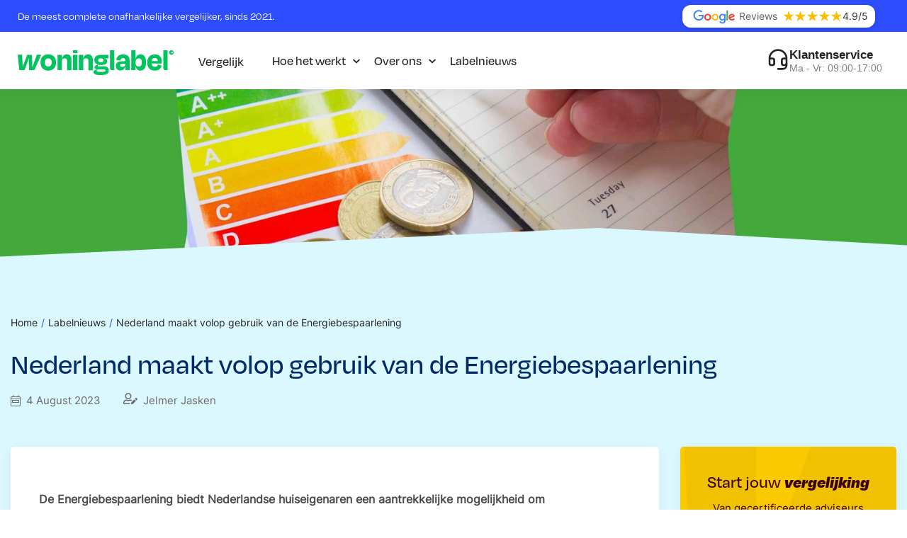

--- FILE ---
content_type: text/html
request_url: https://woninglabel.nl/labelnieuws/nederlandse-huishoudens-omarmen-de-energiebespaarlening
body_size: 197132
content:
<!DOCTYPE html><html lang="nl-NL"><head><meta charSet="utf-8"/><meta http-equiv="x-ua-compatible" content="ie=edge"/><meta name="viewport" content="width=device-width, initial-scale=1, shrink-to-fit=no"/><meta name="generator" content="Gatsby 4.23.0"/><meta data-react-helmet="true" charSet="UTF-8"/><meta data-react-helmet="true" content="initial-scale=1.0, width=device-width" name="viewport"/><meta data-react-helmet="true" content="De Energiebespaarlening helpt Nederlandse huiseigenaren om energiebesparende investeringen in hun woning te financieren." name="description"/><meta data-react-helmet="true" content="follow, index" name="robots"/><meta data-react-helmet="true" content="De Energiebespaarlening helpt Nederlandse huiseigenaren om energiebesparende investeringen in hun woning te financieren." property="og:description"/><meta data-react-helmet="true" content="2023-08-04T11:06:49+00:00" property="article:modified_time"/><meta data-react-helmet="true" content="2023-08-04T10:01:36+00:00" property="article:published_time"/><meta data-react-helmet="true" content="Jelmer Jasken" property="article:author"/><meta data-react-helmet="true" content="Woninglabel.nl" property="og:site_name"/><meta data-react-helmet="true" content="Huishoudens en de Energiebespaarlening | Labelnieuws | Woninglabel.nl" property="og:title"/><meta data-react-helmet="true" content="article" property="og:type"/><meta data-react-helmet="true" content="/al-het-labelnieuws/nederlandse-huishoudens-omarmen-de-energiebespaarlening/" property="og:url"/><meta data-react-helmet="true" property="og:image" content="https://woninglabel.nl/static/93e49f8e5e0e4337dc6c2fd0f488e026/Labelnieuws-de-Energiebespaarlening.jpg"/><meta data-react-helmet="true" property="og:image:type" content="image/jpeg"/><meta data-react-helmet="true" property="og:image:width" content="2560"/><meta data-react-helmet="true" property="og:image:height" content="749"/><meta data-react-helmet="true" property="og:image:alt" content="Bannerfoto de Energiebespaarlening"/><style data-href="/styles.88b9113a080c14c7813d.css" data-identity="gatsby-global-css">@charset "UTF-8";.Heading-module--heading--gcwfV{color:#242424;font-family:degular;font-size:20px;font-weight:500;margin:0}.Heading-module--heading--gcwfV strong{font-style:italic;font-weight:800}.Heading-module--heading--gcwfV.Heading-module--extraSmall--uK6xy{font-size:1.125rem}.Heading-module--heading--gcwfV.Heading-module--small--ZzNO\+{font-size:1.3125rem}.Heading-module--heading--gcwfV.Heading-module--medium--wxqvM{font-size:18px}@media(min-width:1200px){.Heading-module--heading--gcwfV.Heading-module--medium--wxqvM{font-size:24px}}.Heading-module--heading--gcwfV.Heading-module--large--qmJRd{font-size:1.5rem}@media(min-width:1200px){.Heading-module--heading--gcwfV.Heading-module--large--qmJRd{font-size:2.5rem}}.Heading-module--heading--gcwfV.Heading-module--extraLarge--v7ynI{font-size:2rem}@media(min-width:1200px){.Heading-module--heading--gcwfV.Heading-module--extraLarge--v7ynI{font-size:4.375rem}}.LinkButton-module--button--dTNEl{background:transparent;border:none;border-radius:2px;color:#fff;cursor:pointer;font-family:Inter,sans-serif;font-size:16px;font-weight:500;padding:15px 20px;transition:background .15s}@media(min-width:1200px){.LinkButton-module--button--dTNEl:nth-of-type(2){margin-left:2.5rem}}.LinkButton-module--button--dTNEl.LinkButton-module--green--FPBwN{background:#00c45e;border:1px solid #00c45e}.LinkButton-module--button--dTNEl.LinkButton-module--green--FPBwN:hover{background:#fff;border:1px solid #038036}.LinkButton-module--button--dTNEl.LinkButton-module--green--FPBwN:hover span,.LinkButton-module--button--dTNEl.LinkButton-module--green--FPBwN:hover svg{color:#038036}.LinkButton-module--button--dTNEl.LinkButton-module--darkGreen--C15wQ{background:#038036;border:1px solid #038036}.LinkButton-module--button--dTNEl.LinkButton-module--darkGreen--C15wQ:hover{background:#2e4dff;border:1px solid #038036}.LinkButton-module--button--dTNEl.LinkButton-module--darkGreen--C15wQ:hover span,.LinkButton-module--button--dTNEl.LinkButton-module--darkGreen--C15wQ:hover svg{color:#038036}.LinkButton-module--button--dTNEl:hover{background:transparent}.LinkButton-module--button--dTNEl:focus{outline:none}.LinkButton-module--button--dTNEl.LinkButton-module--white--\+cpQz{background:#fff;border:1px solid #d5d5d5;color:#2e4dff}.LinkButton-module--button--dTNEl.LinkButton-module--white--\+cpQz:hover{background:transparent;border:1px solid #fff;color:#fff;padding:15px 20px}.LinkButton-module--linkButton--Ftb5g{display:inline-block;text-decoration:none}.SiteFooter-module--siteFooter--K7et8{background:#00c45e;-webkit-clip-path:polygon(0 10px,30% 0,100% 10px,100% 100%,0 100%);clip-path:polygon(0 10px,30% 0,100% 10px,100% 100%,0 100%);margin:-60px 0 0;overflow:hidden}@media(min-width:1200px){.SiteFooter-module--siteFooter--K7et8{-webkit-clip-path:polygon(0 60px,30% 0,100% 60px,100% 100%,0 100%);clip-path:polygon(0 60px,30% 0,100% 60px,100% 100%,0 100%)}}.SiteFooter-module--siteFooter--K7et8>.SiteFooter-module--container--DO01P{margin:60px auto 0;max-width:1440px}@media(min-width:768px){.SiteFooter-module--siteFooter--K7et8>.SiteFooter-module--container--DO01P{margin:120px 30px 60px}}@media(min-width:1440px)and (max-width:1440px){.SiteFooter-module--siteFooter--K7et8>.SiteFooter-module--container--DO01P{padding:0 75px}}@media(min-width:1441px){.SiteFooter-module--siteFooter--K7et8>.SiteFooter-module--container--DO01P{margin:120px auto 60px}}.SiteFooter-module--siteFooter--K7et8>.SiteFooter-module--container--DO01P .SiteFooter-module--blocks--dLJwa{padding:0 16px}@media(min-width:1200px){.SiteFooter-module--siteFooter--K7et8>.SiteFooter-module--container--DO01P .SiteFooter-module--blocks--dLJwa{display:flex;padding:0}}.SiteFooter-module--siteFooter--K7et8>.SiteFooter-module--container--DO01P .SiteFooter-module--blocks--dLJwa .SiteFooter-module--block--25hye{display:flex;flex-direction:column;margin:15px;overflow:hidden}@media(min-width:1200px){.SiteFooter-module--siteFooter--K7et8>.SiteFooter-module--container--DO01P .SiteFooter-module--blocks--dLJwa .SiteFooter-module--block--25hye:first-child{flex-basis:23%;margin-left:0}.SiteFooter-module--siteFooter--K7et8>.SiteFooter-module--container--DO01P .SiteFooter-module--blocks--dLJwa .SiteFooter-module--block--25hye:nth-child(2){flex-basis:32%}.SiteFooter-module--siteFooter--K7et8>.SiteFooter-module--container--DO01P .SiteFooter-module--blocks--dLJwa .SiteFooter-module--block--25hye:nth-child(3){flex-basis:40%;margin-right:0}}.SiteFooter-module--siteFooter--K7et8>.SiteFooter-module--container--DO01P .SiteFooter-module--blocks--dLJwa .SiteFooter-module--block--25hye .SiteFooter-module--heading--apQbp{color:#fff;margin:10px 0}.SiteFooter-module--siteFooter--K7et8>.SiteFooter-module--container--DO01P .SiteFooter-module--blocks--dLJwa .SiteFooter-module--block--25hye .SiteFooter-module--navigation--wvUx1 .SiteFooter-module--list--K6jy7{list-style:none;margin:0 0 25px;padding:0}.SiteFooter-module--siteFooter--K7et8>.SiteFooter-module--container--DO01P .SiteFooter-module--blocks--dLJwa .SiteFooter-module--block--25hye .SiteFooter-module--navigation--wvUx1 .SiteFooter-module--list--K6jy7 .SiteFooter-module--listItem--rEve6.SiteFooter-module--button--SIoE2{background-color:#2e4dff;border-radius:3px;margin-bottom:10px;padding:6px 11px;transition:background-color .15s ease-in-out;width:-webkit-max-content;width:max-content}.SiteFooter-module--siteFooter--K7et8>.SiteFooter-module--container--DO01P .SiteFooter-module--blocks--dLJwa .SiteFooter-module--block--25hye .SiteFooter-module--navigation--wvUx1 .SiteFooter-module--list--K6jy7 .SiteFooter-module--listItem--rEve6.SiteFooter-module--button--SIoE2:hover{background-color:#002b66;text-decoration:none;transition:background-color .15s ease-in-out}.SiteFooter-module--siteFooter--K7et8>.SiteFooter-module--container--DO01P .SiteFooter-module--blocks--dLJwa .SiteFooter-module--block--25hye .SiteFooter-module--navigation--wvUx1 .SiteFooter-module--list--K6jy7 .SiteFooter-module--listItem--rEve6.SiteFooter-module--button--SIoE2 .SiteFooter-module--anchor--g-lua:hover{text-decoration:none}.SiteFooter-module--siteFooter--K7et8>.SiteFooter-module--container--DO01P .SiteFooter-module--blocks--dLJwa .SiteFooter-module--block--25hye .SiteFooter-module--navigation--wvUx1 .SiteFooter-module--list--K6jy7 .SiteFooter-module--listItem--rEve6 .SiteFooter-module--icon--WfI8m{height:12px;margin:0 10px 0 0}.SiteFooter-module--siteFooter--K7et8>.SiteFooter-module--container--DO01P .SiteFooter-module--blocks--dLJwa .SiteFooter-module--block--25hye .SiteFooter-module--navigation--wvUx1 .SiteFooter-module--list--K6jy7 .SiteFooter-module--listItem--rEve6 .SiteFooter-module--iconImage--H98fj{color:#fff;height:14px;margin:0 20px 0 0}.SiteFooter-module--siteFooter--K7et8>.SiteFooter-module--container--DO01P .SiteFooter-module--blocks--dLJwa .SiteFooter-module--block--25hye .SiteFooter-module--navigation--wvUx1 .SiteFooter-module--list--K6jy7 .SiteFooter-module--listItem--rEve6:last-of-type .SiteFooter-module--iconImage--H98fj{margin:0 7px 0 0}.SiteFooter-module--siteFooter--K7et8>.SiteFooter-module--container--DO01P .SiteFooter-module--blocks--dLJwa .SiteFooter-module--block--25hye .SiteFooter-module--navigation--wvUx1 .SiteFooter-module--list--K6jy7 .SiteFooter-module--listItem--rEve6 .SiteFooter-module--anchor--g-lua{align-items:center;color:#fff;display:flex;padding:5px 10px 5px 0;text-decoration:none}@media(min-width:1200px){.SiteFooter-module--siteFooter--K7et8>.SiteFooter-module--container--DO01P .SiteFooter-module--blocks--dLJwa .SiteFooter-module--block--25hye .SiteFooter-module--navigation--wvUx1 .SiteFooter-module--list--K6jy7 .SiteFooter-module--listItem--rEve6 .SiteFooter-module--anchor--g-lua{padding:2px 10px 2px 2px}}.SiteFooter-module--siteFooter--K7et8>.SiteFooter-module--container--DO01P .SiteFooter-module--blocks--dLJwa .SiteFooter-module--block--25hye .SiteFooter-module--navigation--wvUx1 .SiteFooter-module--list--K6jy7 .SiteFooter-module--listItem--rEve6 .SiteFooter-module--anchor--g-lua:hover{text-decoration:underline}.SiteFooter-module--siteFooter--K7et8>.SiteFooter-module--container--DO01P .SiteFooter-module--blocks--dLJwa .SiteFooter-module--block--25hye .SiteFooter-module--linkButtons--CW5SI{margin:10px 25px 10px 0}@media(min-width:1200px){.SiteFooter-module--siteFooter--K7et8>.SiteFooter-module--container--DO01P .SiteFooter-module--blocks--dLJwa .SiteFooter-module--block--25hye .SiteFooter-module--linkButtons--CW5SI{display:flex}}.SiteFooter-module--siteFooter--K7et8>.SiteFooter-module--container--DO01P .SiteFooter-module--blocks--dLJwa .SiteFooter-module--block--25hye .SiteFooter-module--linkButtons--CW5SI .SiteFooter-module--linkButton--6pVC2{align-items:center;background:#fac900;border:1px solid #fac900;display:flex;width:-webkit-max-content;width:max-content}.SiteFooter-module--siteFooter--K7et8>.SiteFooter-module--container--DO01P .SiteFooter-module--blocks--dLJwa .SiteFooter-module--block--25hye .SiteFooter-module--linkButtons--CW5SI .SiteFooter-module--linkButton--6pVC2+.SiteFooter-module--linkButton--6pVC2{margin:10px 0 0}@media(min-width:1200px){.SiteFooter-module--siteFooter--K7et8>.SiteFooter-module--container--DO01P .SiteFooter-module--blocks--dLJwa .SiteFooter-module--block--25hye .SiteFooter-module--linkButtons--CW5SI .SiteFooter-module--linkButton--6pVC2+.SiteFooter-module--linkButton--6pVC2{margin:0 0 0 10px}}.SiteFooter-module--siteFooter--K7et8>.SiteFooter-module--container--DO01P .SiteFooter-module--blocks--dLJwa .SiteFooter-module--block--25hye .SiteFooter-module--linkButtons--CW5SI .SiteFooter-module--linkButton--6pVC2.SiteFooter-module--login--9mgCE{background-color:#fff;border:1px solid #fff}.SiteFooter-module--siteFooter--K7et8>.SiteFooter-module--container--DO01P .SiteFooter-module--blocks--dLJwa .SiteFooter-module--block--25hye .SiteFooter-module--linkButtons--CW5SI .SiteFooter-module--linkButton--6pVC2.SiteFooter-module--login--9mgCE .SiteFooter-module--icon--WfI8m,.SiteFooter-module--siteFooter--K7et8>.SiteFooter-module--container--DO01P .SiteFooter-module--blocks--dLJwa .SiteFooter-module--block--25hye .SiteFooter-module--linkButtons--CW5SI .SiteFooter-module--linkButton--6pVC2.SiteFooter-module--login--9mgCE .SiteFooter-module--text--\+gN0T{color:#038036}.SiteFooter-module--siteFooter--K7et8>.SiteFooter-module--container--DO01P .SiteFooter-module--blocks--dLJwa .SiteFooter-module--block--25hye .SiteFooter-module--linkButtons--CW5SI .SiteFooter-module--linkButton--6pVC2.SiteFooter-module--login--9mgCE:active,.SiteFooter-module--siteFooter--K7et8>.SiteFooter-module--container--DO01P .SiteFooter-module--blocks--dLJwa .SiteFooter-module--block--25hye .SiteFooter-module--linkButtons--CW5SI .SiteFooter-module--linkButton--6pVC2.SiteFooter-module--login--9mgCE:hover{background:transparent}.SiteFooter-module--siteFooter--K7et8>.SiteFooter-module--container--DO01P .SiteFooter-module--blocks--dLJwa .SiteFooter-module--block--25hye .SiteFooter-module--linkButtons--CW5SI .SiteFooter-module--linkButton--6pVC2.SiteFooter-module--login--9mgCE:active .SiteFooter-module--icon--WfI8m,.SiteFooter-module--siteFooter--K7et8>.SiteFooter-module--container--DO01P .SiteFooter-module--blocks--dLJwa .SiteFooter-module--block--25hye .SiteFooter-module--linkButtons--CW5SI .SiteFooter-module--linkButton--6pVC2.SiteFooter-module--login--9mgCE:active .SiteFooter-module--text--\+gN0T,.SiteFooter-module--siteFooter--K7et8>.SiteFooter-module--container--DO01P .SiteFooter-module--blocks--dLJwa .SiteFooter-module--block--25hye .SiteFooter-module--linkButtons--CW5SI .SiteFooter-module--linkButton--6pVC2.SiteFooter-module--login--9mgCE:hover .SiteFooter-module--icon--WfI8m,.SiteFooter-module--siteFooter--K7et8>.SiteFooter-module--container--DO01P .SiteFooter-module--blocks--dLJwa .SiteFooter-module--block--25hye .SiteFooter-module--linkButtons--CW5SI .SiteFooter-module--linkButton--6pVC2.SiteFooter-module--login--9mgCE:hover .SiteFooter-module--text--\+gN0T{color:#fff}.SiteFooter-module--siteFooter--K7et8>.SiteFooter-module--container--DO01P .SiteFooter-module--blocks--dLJwa .SiteFooter-module--block--25hye .SiteFooter-module--linkButtons--CW5SI .SiteFooter-module--linkButton--6pVC2.SiteFooter-module--register--06RUK{background-color:#038036;border:1px solid #038036}.SiteFooter-module--siteFooter--K7et8>.SiteFooter-module--container--DO01P .SiteFooter-module--blocks--dLJwa .SiteFooter-module--block--25hye .SiteFooter-module--linkButtons--CW5SI .SiteFooter-module--linkButton--6pVC2.SiteFooter-module--register--06RUK .SiteFooter-module--icon--WfI8m,.SiteFooter-module--siteFooter--K7et8>.SiteFooter-module--container--DO01P .SiteFooter-module--blocks--dLJwa .SiteFooter-module--block--25hye .SiteFooter-module--linkButtons--CW5SI .SiteFooter-module--linkButton--6pVC2.SiteFooter-module--register--06RUK .SiteFooter-module--text--\+gN0T{color:#fff}.SiteFooter-module--siteFooter--K7et8>.SiteFooter-module--container--DO01P .SiteFooter-module--blocks--dLJwa .SiteFooter-module--block--25hye .SiteFooter-module--linkButtons--CW5SI .SiteFooter-module--linkButton--6pVC2.SiteFooter-module--register--06RUK:active,.SiteFooter-module--siteFooter--K7et8>.SiteFooter-module--container--DO01P .SiteFooter-module--blocks--dLJwa .SiteFooter-module--block--25hye .SiteFooter-module--linkButtons--CW5SI .SiteFooter-module--linkButton--6pVC2.SiteFooter-module--register--06RUK:hover{background:transparent}.SiteFooter-module--siteFooter--K7et8>.SiteFooter-module--container--DO01P .SiteFooter-module--blocks--dLJwa .SiteFooter-module--block--25hye .SiteFooter-module--linkButtons--CW5SI .SiteFooter-module--linkButton--6pVC2:active,.SiteFooter-module--siteFooter--K7et8>.SiteFooter-module--container--DO01P .SiteFooter-module--blocks--dLJwa .SiteFooter-module--block--25hye .SiteFooter-module--linkButtons--CW5SI .SiteFooter-module--linkButton--6pVC2:hover{background:transparent;border:1px solid #fff}.SiteFooter-module--siteFooter--K7et8>.SiteFooter-module--container--DO01P .SiteFooter-module--blocks--dLJwa .SiteFooter-module--block--25hye .SiteFooter-module--linkButtons--CW5SI .SiteFooter-module--linkButton--6pVC2:active .SiteFooter-module--icon--WfI8m,.SiteFooter-module--siteFooter--K7et8>.SiteFooter-module--container--DO01P .SiteFooter-module--blocks--dLJwa .SiteFooter-module--block--25hye .SiteFooter-module--linkButtons--CW5SI .SiteFooter-module--linkButton--6pVC2:active .SiteFooter-module--text--\+gN0T,.SiteFooter-module--siteFooter--K7et8>.SiteFooter-module--container--DO01P .SiteFooter-module--blocks--dLJwa .SiteFooter-module--block--25hye .SiteFooter-module--linkButtons--CW5SI .SiteFooter-module--linkButton--6pVC2:hover .SiteFooter-module--icon--WfI8m,.SiteFooter-module--siteFooter--K7et8>.SiteFooter-module--container--DO01P .SiteFooter-module--blocks--dLJwa .SiteFooter-module--block--25hye .SiteFooter-module--linkButtons--CW5SI .SiteFooter-module--linkButton--6pVC2:hover .SiteFooter-module--text--\+gN0T{color:#fff}.SiteFooter-module--siteFooter--K7et8>.SiteFooter-module--container--DO01P .SiteFooter-module--blocks--dLJwa .SiteFooter-module--block--25hye .SiteFooter-module--linkButtons--CW5SI .SiteFooter-module--linkButton--6pVC2 .SiteFooter-module--text--\+gN0T{color:#242424;vertical-align:middle}.SiteFooter-module--siteFooter--K7et8>.SiteFooter-module--container--DO01P .SiteFooter-module--blocks--dLJwa .SiteFooter-module--block--25hye .SiteFooter-module--linkButtons--CW5SI .SiteFooter-module--linkButton--6pVC2 .SiteFooter-module--icon--WfI8m{color:#242424;height:15px;margin:0 15px 0 0;vertical-align:middle}.SiteFooter-module--siteFooter--K7et8>.SiteFooter-module--container--DO01P .SiteFooter-module--blocks--dLJwa .SiteFooter-module--block--25hye .SiteFooter-module--pictures--g01BE{display:flex;margin:10px 10px 22px 0}.SiteFooter-module--siteFooter--K7et8>.SiteFooter-module--container--DO01P .SiteFooter-module--blocks--dLJwa .SiteFooter-module--block--25hye .SiteFooter-module--pictures--g01BE div[data-gatsby-image-wrapper]{display:inline-block}.SiteFooter-module--siteFooter--K7et8>.SiteFooter-module--container--DO01P .SiteFooter-module--blocks--dLJwa .SiteFooter-module--block--25hye .SiteFooter-module--pictures--g01BE .SiteFooter-module--pictureOne--VgLDJ,.SiteFooter-module--siteFooter--K7et8>.SiteFooter-module--container--DO01P .SiteFooter-module--blocks--dLJwa .SiteFooter-module--block--25hye .SiteFooter-module--pictures--g01BE .SiteFooter-module--pictureThree--\+8jLh,.SiteFooter-module--siteFooter--K7et8>.SiteFooter-module--container--DO01P .SiteFooter-module--blocks--dLJwa .SiteFooter-module--block--25hye .SiteFooter-module--pictures--g01BE .SiteFooter-module--pictureTwo--r86yk{border:3px solid #2e4dff;border-radius:50%;height:60px!important;width:60px!important}.SiteFooter-module--siteFooter--K7et8>.SiteFooter-module--container--DO01P .SiteFooter-module--blocks--dLJwa .SiteFooter-module--block--25hye .SiteFooter-module--pictures--g01BE .SiteFooter-module--pictureOne--VgLDJ img,.SiteFooter-module--siteFooter--K7et8>.SiteFooter-module--container--DO01P .SiteFooter-module--blocks--dLJwa .SiteFooter-module--block--25hye .SiteFooter-module--pictures--g01BE .SiteFooter-module--pictureThree--\+8jLh img,.SiteFooter-module--siteFooter--K7et8>.SiteFooter-module--container--DO01P .SiteFooter-module--blocks--dLJwa .SiteFooter-module--block--25hye .SiteFooter-module--pictures--g01BE .SiteFooter-module--pictureTwo--r86yk img{border-radius:50%;-o-object-position:top;object-position:top}.SiteFooter-module--siteFooter--K7et8>.SiteFooter-module--container--DO01P .SiteFooter-module--blocks--dLJwa .SiteFooter-module--block--25hye .SiteFooter-module--pictures--g01BE .SiteFooter-module--pictureThree--\+8jLh,.SiteFooter-module--siteFooter--K7et8>.SiteFooter-module--container--DO01P .SiteFooter-module--blocks--dLJwa .SiteFooter-module--block--25hye .SiteFooter-module--pictures--g01BE .SiteFooter-module--pictureTwo--r86yk{margin:0 0 0 -10px}.SiteFooter-module--siteFooter--K7et8 .SiteFooter-module--bottomBar--vY6h5{background:#038036;overflow:hidden}.SiteFooter-module--siteFooter--K7et8 .SiteFooter-module--bottomBar--vY6h5 .SiteFooter-module--container--DO01P{margin:30px auto 45px;max-width:1440px}@media(min-width:1200px){.SiteFooter-module--siteFooter--K7et8 .SiteFooter-module--bottomBar--vY6h5 .SiteFooter-module--container--DO01P{align-items:center;display:flex;justify-content:space-between;margin:15px 20px}}@media(min-width:1440px)and (max-width:1440px){.SiteFooter-module--siteFooter--K7et8 .SiteFooter-module--bottomBar--vY6h5 .SiteFooter-module--container--DO01P{padding:0 75px}}@media(min-width:1200px){.SiteFooter-module--siteFooter--K7et8 .SiteFooter-module--bottomBar--vY6h5 .SiteFooter-module--container--DO01P{margin:15px auto}}.SiteFooter-module--siteFooter--K7et8 .SiteFooter-module--bottomBar--vY6h5 .SiteFooter-module--container--DO01P .SiteFooter-module--logoWrapper--w-6yx{align-items:center;display:flex;justify-content:center}.SiteFooter-module--siteFooter--K7et8 .SiteFooter-module--bottomBar--vY6h5 .SiteFooter-module--container--DO01P .SiteFooter-module--logoWrapper--w-6yx .SiteFooter-module--logo--sKhz2{color:#fff;height:25px;width:135px}.SiteFooter-module--siteFooter--K7et8 .SiteFooter-module--bottomBar--vY6h5 .SiteFooter-module--container--DO01P .SiteFooter-module--navigation--wvUx1 .SiteFooter-module--list--K6jy7{list-style:none;margin:0 16px 35px;padding:0}@media(min-width:1200px){.SiteFooter-module--siteFooter--K7et8 .SiteFooter-module--bottomBar--vY6h5 .SiteFooter-module--container--DO01P .SiteFooter-module--navigation--wvUx1 .SiteFooter-module--list--K6jy7{display:flex;margin:0}}.SiteFooter-module--siteFooter--K7et8 .SiteFooter-module--bottomBar--vY6h5 .SiteFooter-module--container--DO01P .SiteFooter-module--navigation--wvUx1 .SiteFooter-module--list--K6jy7 .SiteFooter-module--listItem--rEve6{border-top:1px solid #038f3c;padding:10px}.SiteFooter-module--siteFooter--K7et8 .SiteFooter-module--bottomBar--vY6h5 .SiteFooter-module--container--DO01P .SiteFooter-module--navigation--wvUx1 .SiteFooter-module--list--K6jy7 .SiteFooter-module--listItem--rEve6:last-of-type{padding:35px 10px 10px}@media(min-width:768px){.SiteFooter-module--siteFooter--K7et8 .SiteFooter-module--bottomBar--vY6h5 .SiteFooter-module--container--DO01P .SiteFooter-module--navigation--wvUx1 .SiteFooter-module--list--K6jy7 .SiteFooter-module--listItem--rEve6:last-of-type{padding:0}.SiteFooter-module--siteFooter--K7et8 .SiteFooter-module--bottomBar--vY6h5 .SiteFooter-module--container--DO01P .SiteFooter-module--navigation--wvUx1 .SiteFooter-module--list--K6jy7 .SiteFooter-module--listItem--rEve6{text-align:center}}@media(min-width:1200px){.SiteFooter-module--siteFooter--K7et8 .SiteFooter-module--bottomBar--vY6h5 .SiteFooter-module--container--DO01P .SiteFooter-module--navigation--wvUx1 .SiteFooter-module--list--K6jy7 .SiteFooter-module--listItem--rEve6{border-top:none;padding:0;text-align:left}}.SiteFooter-module--siteFooter--K7et8 .SiteFooter-module--bottomBar--vY6h5 .SiteFooter-module--container--DO01P .SiteFooter-module--navigation--wvUx1 .SiteFooter-module--list--K6jy7 .SiteFooter-module--listItem--rEve6 .SiteFooter-module--anchor--g-lua{position:relative;text-decoration:none}.SiteFooter-module--siteFooter--K7et8 .SiteFooter-module--bottomBar--vY6h5 .SiteFooter-module--container--DO01P .SiteFooter-module--navigation--wvUx1 .SiteFooter-module--list--K6jy7 .SiteFooter-module--listItem--rEve6 .SiteFooter-module--anchor--g-lua .SiteFooter-module--text--\+gN0T{color:#fff;font-size:14px}@media(min-width:1200px){.SiteFooter-module--siteFooter--K7et8 .SiteFooter-module--bottomBar--vY6h5 .SiteFooter-module--container--DO01P .SiteFooter-module--navigation--wvUx1 .SiteFooter-module--list--K6jy7 .SiteFooter-module--listItem--rEve6:not(:last-of-type) .SiteFooter-module--anchor--g-lua{align-items:center;display:flex;position:relative}.SiteFooter-module--siteFooter--K7et8 .SiteFooter-module--bottomBar--vY6h5 .SiteFooter-module--container--DO01P .SiteFooter-module--navigation--wvUx1 .SiteFooter-module--list--K6jy7 .SiteFooter-module--listItem--rEve6:not(:last-of-type) .SiteFooter-module--anchor--g-lua:hover .SiteFooter-module--text--\+gN0T{text-decoration:underline}.SiteFooter-module--siteFooter--K7et8 .SiteFooter-module--bottomBar--vY6h5 .SiteFooter-module--container--DO01P .SiteFooter-module--navigation--wvUx1 .SiteFooter-module--list--K6jy7 .SiteFooter-module--listItem--rEve6:not(:last-of-type) .SiteFooter-module--anchor--g-lua:after{background-color:#00c45e;border-radius:50px;content:"";display:block;height:6px;margin:0 35px;position:relative;width:6px}}.SiteFooter-module--siteFooter--K7et8 .SiteFooter-module--bottomBar--vY6h5 .SiteFooter-module--container--DO01P .SiteFooter-module--socialMedia--WuIe9{align-items:center;display:flex;justify-content:center;margin-bottom:25px}@media(min-width:1200px){.SiteFooter-module--siteFooter--K7et8 .SiteFooter-module--bottomBar--vY6h5 .SiteFooter-module--container--DO01P .SiteFooter-module--socialMedia--WuIe9{margin-bottom:0}}.SiteFooter-module--siteFooter--K7et8 .SiteFooter-module--bottomBar--vY6h5 .SiteFooter-module--container--DO01P .SiteFooter-module--socialMedia--WuIe9 .SiteFooter-module--facebook--wSAXY,.SiteFooter-module--siteFooter--K7et8 .SiteFooter-module--bottomBar--vY6h5 .SiteFooter-module--container--DO01P .SiteFooter-module--socialMedia--WuIe9 .SiteFooter-module--instagram--EsEje,.SiteFooter-module--siteFooter--K7et8 .SiteFooter-module--bottomBar--vY6h5 .SiteFooter-module--container--DO01P .SiteFooter-module--socialMedia--WuIe9 .SiteFooter-module--linkedIn--j9-xK,.SiteFooter-module--siteFooter--K7et8 .SiteFooter-module--bottomBar--vY6h5 .SiteFooter-module--container--DO01P .SiteFooter-module--socialMedia--WuIe9 .SiteFooter-module--youTube--q4PLL{align-items:center;color:#fff;display:flex;height:35px;justify-content:center;margin:5px;transition:-webkit-transform .25s;transition:transform .25s;transition:transform .25s,-webkit-transform .25s;width:35px}.SiteFooter-module--siteFooter--K7et8 .SiteFooter-module--bottomBar--vY6h5 .SiteFooter-module--container--DO01P .SiteFooter-module--socialMedia--WuIe9 .SiteFooter-module--facebook--wSAXY:hover,.SiteFooter-module--siteFooter--K7et8 .SiteFooter-module--bottomBar--vY6h5 .SiteFooter-module--container--DO01P .SiteFooter-module--socialMedia--WuIe9 .SiteFooter-module--instagram--EsEje:hover,.SiteFooter-module--siteFooter--K7et8 .SiteFooter-module--bottomBar--vY6h5 .SiteFooter-module--container--DO01P .SiteFooter-module--socialMedia--WuIe9 .SiteFooter-module--linkedIn--j9-xK:hover,.SiteFooter-module--siteFooter--K7et8 .SiteFooter-module--bottomBar--vY6h5 .SiteFooter-module--container--DO01P .SiteFooter-module--socialMedia--WuIe9 .SiteFooter-module--youTube--q4PLL:hover{-webkit-transform:scale(1.3);transform:scale(1.3)}.SiteFooter-module--siteFooter--K7et8 .SiteFooter-module--bottomBar--vY6h5 .SiteFooter-module--container--DO01P .SiteFooter-module--socialMedia--WuIe9 .SiteFooter-module--instagram--EsEje .SiteFooter-module--icon--WfI8m{width:15px}.SiteFooter-module--siteFooter--K7et8 .SiteFooter-module--bottomBar--vY6h5 .SiteFooter-module--container--DO01P .SiteFooter-module--socialMedia--WuIe9 .SiteFooter-module--facebook--wSAXY .SiteFooter-module--icon--WfI8m{width:8px}.SiteFooter-module--siteFooter--K7et8 .SiteFooter-module--bottomBar--vY6h5 .SiteFooter-module--container--DO01P .SiteFooter-module--socialMedia--WuIe9 .SiteFooter-module--linkedIn--j9-xK .SiteFooter-module--icon--WfI8m{width:15px}.SiteFooter-module--siteFooter--K7et8 .SiteFooter-module--bottomBar--vY6h5 .SiteFooter-module--container--DO01P .SiteFooter-module--socialMedia--WuIe9 .SiteFooter-module--youTube--q4PLL .SiteFooter-module--icon--WfI8m{width:35px}.SiteFooter-module--siteFooter--K7et8 .SiteFooter-module--bottomBar--vY6h5 .SiteFooter-module--container--DO01P .SiteFooter-module--bank--iO3Q1{color:#2e4dff;margin:25px 0 25px 25px;text-align:center}.SiteReviews-module--siteReviews--JilhO{align-items:center;display:flex;justify-content:center}.SiteReviews-module--siteReviews--JilhO .SiteReviews-module--reviewContainer--UXHXK{align-items:center;background:#fff;border-radius:12px;box-shadow:0 2px 6px rgba(0,0,0,.15);display:flex;justify-content:center;padding:5px;text-decoration:none;transition:.3s ease-in-out}.SiteReviews-module--siteReviews--JilhO .SiteReviews-module--reviewContainer--UXHXK:hover{box-shadow:0 4px 8px rgba(0,0,0,.25)}.SiteReviews-module--googleLogo--gSGCH{align-items:center;display:flex;justify-content:center;margin-left:-10px;margin-right:-15px;padding-top:2px}.SiteReviews-module--googleLogo--gSGCH img{height:24px;width:auto}.SiteReviews-module--reviewText--F3DY1{color:#5f6368;font-size:14px;font-weight:500;margin-right:8px}.SiteReviews-module--stars--yzU24{align-items:center;display:flex;margin-right:6px}.SiteReviews-module--rating--8s4Ef{color:#333;font-size:14px;font-weight:500;padding-right:5px}.Stars-module--stars--02loS{height:15px;position:relative;width:84.4px}.Stars-module--stars--02loS .Stars-module--star--Umll4{flex-grow:0;flex-shrink:0;height:15px;width:16.88px}.Stars-module--stars--02loS .Stars-module--background--ItCIM,.Stars-module--stars--02loS .Stars-module--foreground--YY0DE{display:flex;overflow:hidden;position:absolute}.Stars-module--stars--02loS .Stars-module--background--ItCIM{justify-content:flex-end;right:0;top:0}.Stars-module--stars--02loS .Stars-module--foreground--YY0DE{justify-content:flex-start;left:0;top:0}.TopBar-module--topBar--opdEF{background:#2e4dff;display:flex;justify-content:center;padding:0}.TopBar-module--topBar--opdEF .TopBar-module--container--6B0Ez{align-items:center;display:flex;height:45px;justify-content:space-between;margin:0;max-width:1420px;padding:0 10px;width:100%}@media(min-width:1440px)and (max-width:1440px){.TopBar-module--topBar--opdEF .TopBar-module--container--6B0Ez{margin:0 75px;padding:0}}@media(max-width:1199px){.TopBar-module--topBar--opdEF .TopBar-module--container--6B0Ez{padding:0}}@media(max-width:767px){.TopBar-module--topBar--opdEF{align-items:center}}.TopBar-module--topBar--opdEF .TopBar-module--text--a2Rcj{color:#fff;font:300 15px degular}@media(min-width:1200px){.TopBar-module--topBar--opdEF .TopBar-module--text--a2Rcj{margin-left:15px}}@media(max-width:1199px){.TopBar-module--topBar--opdEF .TopBar-module--text--a2Rcj{margin-left:35px}}@media(max-width:767px){.TopBar-module--topBar--opdEF .TopBar-module--text--a2Rcj{visibility:hidden}.TopBar-module--topBar--opdEF .TopBar-module--reviewComponent--i8wKF{left:50%;position:absolute;-webkit-transform:translateX(-50%);transform:translateX(-50%)}}@media(min-width:1200px){.TopBar-module--topBar--opdEF .TopBar-module--reviewComponent--i8wKF{margin-right:35px}}@media(max-width:1199px){.TopBar-module--topBar--opdEF .TopBar-module--reviewComponent--i8wKF{margin-right:35px;padding:0}}.Backdrop-module--backdrop--WQmi2{background:rgba(0,0,0,.5);height:100vh;left:0;position:fixed;top:0;width:100vw;z-index:10}.TopMenu-module--topMenu--k5Hbt{background:#fff}@media(min-width:1440px)and (max-width:1440px){.TopMenu-module--topMenu--k5Hbt{padding:0 75px}}.TopMenu-module--topMenu--k5Hbt>.TopMenu-module--container--giWpt{align-items:center;display:flex;justify-content:space-between;margin-left:auto;margin-right:auto;max-width:1420px;padding:0 0 0 10px}@media(max-width:1199px){.TopMenu-module--topMenu--k5Hbt>.TopMenu-module--container--giWpt{margin:0 20px}}@media(max-width:767px){.TopMenu-module--topMenu--k5Hbt>.TopMenu-module--container--giWpt{padding:0}}.TopMenu-module--topMenu--k5Hbt>.TopMenu-module--container--giWpt>.TopMenu-module--link--7lp6w{padding:15px 15px 5px}@media(min-width:1200px){.TopMenu-module--topMenu--k5Hbt>.TopMenu-module--container--giWpt>.TopMenu-module--link--7lp6w{padding:15px 15px 5px}}@media(max-width:1199px){.TopMenu-module--topMenu--k5Hbt>.TopMenu-module--container--giWpt>.TopMenu-module--link--7lp6w{padding-left:5px}}.TopMenu-module--topMenu--k5Hbt>.TopMenu-module--container--giWpt>.TopMenu-module--link--7lp6w:focus{outline:none}.TopMenu-module--topMenu--k5Hbt>.TopMenu-module--container--giWpt>.TopMenu-module--link--7lp6w .TopMenu-module--logo--sci76{color:#00c45e;height:auto;width:140px}@media(min-width:1200px){.TopMenu-module--topMenu--k5Hbt>.TopMenu-module--container--giWpt>.TopMenu-module--link--7lp6w .TopMenu-module--logo--sci76{width:220px}}.TopMenu-module--topMenu--k5Hbt>.TopMenu-module--container--giWpt .TopMenu-module--closeButton--\+S3tO,.TopMenu-module--topMenu--k5Hbt>.TopMenu-module--container--giWpt .TopMenu-module--openButton--lPKmN{background:#00c45e;border:none;cursor:pointer;padding:0;transition:background .15s}@media(min-width:1200px){.TopMenu-module--topMenu--k5Hbt>.TopMenu-module--container--giWpt .TopMenu-module--closeButton--\+S3tO,.TopMenu-module--topMenu--k5Hbt>.TopMenu-module--container--giWpt .TopMenu-module--openButton--lPKmN{display:none}}.TopMenu-module--topMenu--k5Hbt>.TopMenu-module--container--giWpt .TopMenu-module--closeButton--\+S3tO:hover,.TopMenu-module--topMenu--k5Hbt>.TopMenu-module--container--giWpt .TopMenu-module--openButton--lPKmN:hover{background:#009146}.TopMenu-module--topMenu--k5Hbt>.TopMenu-module--container--giWpt .TopMenu-module--closeButton--\+S3tO:focus,.TopMenu-module--topMenu--k5Hbt>.TopMenu-module--container--giWpt .TopMenu-module--openButton--lPKmN:focus{outline:none}.TopMenu-module--topMenu--k5Hbt>.TopMenu-module--container--giWpt .TopMenu-module--closeButton--\+S3tO .TopMenu-module--icon--XG2dD,.TopMenu-module--topMenu--k5Hbt>.TopMenu-module--container--giWpt .TopMenu-module--openButton--lPKmN .TopMenu-module--icon--XG2dD{color:#fff;height:25px;width:25px}.TopMenu-module--topMenu--k5Hbt>.TopMenu-module--container--giWpt .TopMenu-module--closeButton--\+S3tO .TopMenu-module--icon--XG2dD:hover,.TopMenu-module--topMenu--k5Hbt>.TopMenu-module--container--giWpt .TopMenu-module--openButton--lPKmN .TopMenu-module--icon--XG2dD:hover{color:#242424}.TopMenu-module--topMenu--k5Hbt>.TopMenu-module--container--giWpt .TopMenu-module--openButton--lPKmN{align-items:center;display:flex;height:45px;margin:5px;padding:15px 20px;width:120px}@media(min-width:1200px){.TopMenu-module--topMenu--k5Hbt>.TopMenu-module--container--giWpt .TopMenu-module--openButton--lPKmN{display:none}}@media(max-width:1199px){.TopMenu-module--topMenu--k5Hbt>.TopMenu-module--container--giWpt .TopMenu-module--openButton--lPKmN{margin-right:15px}}@media(max-width:767px){.TopMenu-module--topMenu--k5Hbt>.TopMenu-module--container--giWpt .TopMenu-module--openButton--lPKmN{background-color:#00c45e!important;margin-right:0}.TopMenu-module--topMenu--k5Hbt>.TopMenu-module--container--giWpt .TopMenu-module--openButton--lPKmN:hover{background:#009146!important}}.TopMenu-module--topMenu--k5Hbt>.TopMenu-module--container--giWpt .TopMenu-module--openButton--lPKmN .TopMenu-module--icon--XG2dD{color:#038036;height:20px;width:20px}.TopMenu-module--topMenu--k5Hbt>.TopMenu-module--container--giWpt .TopMenu-module--openButton--lPKmN .TopMenu-module--icon--XG2dD:hover{color:#fff}.TopMenu-module--topMenu--k5Hbt>.TopMenu-module--container--giWpt .TopMenu-module--openButton--lPKmN label{color:#fff;font-family:degular;font-size:18px;font-weight:400;margin-left:13px}.TopMenu-module--topMenu--k5Hbt>.TopMenu-module--container--giWpt .TopMenu-module--closeButton--\+S3tO{height:60px;position:fixed;right:0;top:0;width:60px;z-index:15}.TopMenu-module--topMenu--k5Hbt>.TopMenu-module--container--giWpt .TopMenu-module--navigation---hfwN{background:#2e4dff;display:none;height:100vh;left:0;position:fixed;top:0;width:100%}@media(max-width:767px){.TopMenu-module--topMenu--k5Hbt>.TopMenu-module--container--giWpt .TopMenu-module--navigation---hfwN{margin-bottom:100px;overflow-y:auto}}@media(min-width:1200px){.TopMenu-module--topMenu--k5Hbt>.TopMenu-module--container--giWpt .TopMenu-module--navigation---hfwN{background:none;display:block;height:auto;left:auto;position:static;top:auto;width:100%}}.TopMenu-module--topMenu--k5Hbt>.TopMenu-module--container--giWpt .TopMenu-module--navigation---hfwN.TopMenu-module--open--I\+7DU{display:block}.TopMenu-module--topMenu--k5Hbt>.TopMenu-module--container--giWpt .TopMenu-module--navigation---hfwN>.TopMenu-module--list--CXlmW{background-color:#00c45e;list-style:none;margin:0;padding:60px 20px 185px;position:relative}.TopMenu-module--topMenu--k5Hbt>.TopMenu-module--container--giWpt .TopMenu-module--navigation---hfwN>.TopMenu-module--list--CXlmW:after{background:#00c45e;bottom:-50px;-webkit-clip-path:polygon(0 0,75% 10px,100% 0);clip-path:polygon(0 0,75% 10px,100% 0);content:"";height:50px;left:0;position:absolute;width:100%}@media(min-width:1200px){.TopMenu-module--topMenu--k5Hbt>.TopMenu-module--container--giWpt .TopMenu-module--navigation---hfwN>.TopMenu-module--list--CXlmW{background-color:transparent;display:flex;margin:0 auto;padding:0;width:100%}.TopMenu-module--topMenu--k5Hbt>.TopMenu-module--container--giWpt .TopMenu-module--navigation---hfwN>.TopMenu-module--list--CXlmW:after{display:none}}.TopMenu-module--topMenu--k5Hbt>.TopMenu-module--container--giWpt .TopMenu-module--navigation---hfwN>.TopMenu-module--list--CXlmW>.TopMenu-module--listItem--LEZC8{margin:20px 0;position:relative}.TopMenu-module--topMenu--k5Hbt>.TopMenu-module--container--giWpt .TopMenu-module--navigation---hfwN>.TopMenu-module--list--CXlmW>.TopMenu-module--listItem--LEZC8:last-of-type{bottom:-40px;left:50%;margin:0;position:absolute;-webkit-transform:translateX(-50%);transform:translateX(-50%);width:100%;z-index:1}.TopMenu-module--topMenu--k5Hbt>.TopMenu-module--container--giWpt .TopMenu-module--navigation---hfwN>.TopMenu-module--list--CXlmW>.TopMenu-module--listItem--LEZC8:last-of-type .TopMenu-module--image--mlzZA{display:flex;margin:0 auto;max-width:250px}@media(min-width:1200px){.TopMenu-module--topMenu--k5Hbt>.TopMenu-module--container--giWpt .TopMenu-module--navigation---hfwN>.TopMenu-module--list--CXlmW>.TopMenu-module--listItem--LEZC8:last-of-type{display:none;visibility:hidden}.TopMenu-module--topMenu--k5Hbt>.TopMenu-module--container--giWpt .TopMenu-module--navigation---hfwN>.TopMenu-module--list--CXlmW>.TopMenu-module--listItem--LEZC8{margin:0}.TopMenu-module--topMenu--k5Hbt>.TopMenu-module--container--giWpt .TopMenu-module--navigation---hfwN>.TopMenu-module--list--CXlmW>.TopMenu-module--listItem--LEZC8:hover>.TopMenu-module--link--7lp6w{background:none;color:#00c45e}}.TopMenu-module--topMenu--k5Hbt>.TopMenu-module--container--giWpt .TopMenu-module--navigation---hfwN>.TopMenu-module--list--CXlmW>.TopMenu-module--listItem--LEZC8>.TopMenu-module--link--7lp6w{color:#fff;display:block;font-family:degular;font-size:32px;font-style:italic;font-weight:800;padding:10px;position:relative;text-decoration:none;transition:background .15s;width:-webkit-max-content;width:max-content}.TopMenu-module--topMenu--k5Hbt>.TopMenu-module--container--giWpt .TopMenu-module--navigation---hfwN>.TopMenu-module--list--CXlmW>.TopMenu-module--listItem--LEZC8>.TopMenu-module--link--7lp6w .TopMenu-module--icon--XG2dD{display:none;visibility:hidden}@media(min-width:1200px){.TopMenu-module--topMenu--k5Hbt>.TopMenu-module--container--giWpt .TopMenu-module--navigation---hfwN>.TopMenu-module--list--CXlmW>.TopMenu-module--listItem--LEZC8>.TopMenu-module--link--7lp6w{color:#242424;font-size:18px;font-style:normal;font-weight:500;line-height:1.2;padding:30px 20px;text-align:center;transition:color .15s;width:unset}.TopMenu-module--topMenu--k5Hbt>.TopMenu-module--container--giWpt .TopMenu-module--navigation---hfwN>.TopMenu-module--list--CXlmW>.TopMenu-module--listItem--LEZC8>.TopMenu-module--link--7lp6w.TopMenu-module--listButton--9rYlE{align-items:center;color:#242424;display:flex;padding:15px 20px;top:50%;-webkit-transform:translateY(-50%);transform:translateY(-50%)}.TopMenu-module--topMenu--k5Hbt>.TopMenu-module--container--giWpt .TopMenu-module--navigation---hfwN>.TopMenu-module--list--CXlmW>.TopMenu-module--listItem--LEZC8>.TopMenu-module--link--7lp6w.TopMenu-module--listButton--9rYlE:hover{color:#00c45e}.TopMenu-module--topMenu--k5Hbt>.TopMenu-module--container--giWpt .TopMenu-module--navigation---hfwN>.TopMenu-module--list--CXlmW>.TopMenu-module--listItem--LEZC8>.TopMenu-module--link--7lp6w.TopMenu-module--listButton--9rYlE .TopMenu-module--icon--XG2dD{display:block;visibility:hidden}.TopMenu-module--topMenu--k5Hbt>.TopMenu-module--container--giWpt .TopMenu-module--navigation---hfwN>.TopMenu-module--list--CXlmW>.TopMenu-module--listItem--LEZC8>.TopMenu-module--link--7lp6w.TopMenu-module--listButton--9rYlE .TopMenu-module--icon--XG2dD.TopMenu-module--compare--ITprd{margin-right:10px}}.TopMenu-module--topMenu--k5Hbt>.TopMenu-module--container--giWpt .TopMenu-module--navigation---hfwN>.TopMenu-module--list--CXlmW>.TopMenu-module--listItem--LEZC8>.TopMenu-module--link--7lp6w:focus{outline:none}.TopMenu-module--topMenu--k5Hbt>.TopMenu-module--container--giWpt .TopMenu-module--navigation---hfwN>.TopMenu-module--list--CXlmW>.TopMenu-module--listItem--LEZC8>.TopMenu-module--link--7lp6w.TopMenu-module--active--oEuSA{background:#009146}@media(min-width:1200px){.TopMenu-module--topMenu--k5Hbt>.TopMenu-module--container--giWpt .TopMenu-module--navigation---hfwN>.TopMenu-module--list--CXlmW>.TopMenu-module--listItem--LEZC8>.TopMenu-module--link--7lp6w.TopMenu-module--active--oEuSA{background:none;color:#00c45e}}.TopMenu-module--topMenu--k5Hbt>.TopMenu-module--container--giWpt .TopMenu-module--navigation---hfwN>.TopMenu-module--list--CXlmW>.TopMenu-module--listItem--LEZC8>.TopMenu-module--link--7lp6w .TopMenu-module--notification--NuJwr{align-items:center;-webkit-animation:TopMenu-module--wiggle--SO6Gj 5s infinite;animation:TopMenu-module--wiggle--SO6Gj 5s infinite;background-color:#fff;border-radius:25px;display:flex;height:20px;justify-content:center;opacity:0;position:absolute;right:-14px;top:4px;-webkit-transform:translate(0);transform:translate(0);width:20px}@media(min-width:1200px){.TopMenu-module--topMenu--k5Hbt>.TopMenu-module--container--giWpt .TopMenu-module--navigation---hfwN>.TopMenu-module--list--CXlmW>.TopMenu-module--listItem--LEZC8>.TopMenu-module--link--7lp6w .TopMenu-module--notification--NuJwr{margin-left:8px;position:relative;right:unset;top:unset}.TopMenu-module--topMenu--k5Hbt>.TopMenu-module--container--giWpt .TopMenu-module--navigation---hfwN>.TopMenu-module--list--CXlmW>.TopMenu-module--listItem--LEZC8>.TopMenu-module--link--7lp6w .TopMenu-module--notification--NuJwr:hover{opacity:1}}.TopMenu-module--topMenu--k5Hbt>.TopMenu-module--container--giWpt .TopMenu-module--navigation---hfwN>.TopMenu-module--list--CXlmW>.TopMenu-module--listItem--LEZC8>.TopMenu-module--link--7lp6w .TopMenu-module--notification--NuJwr>span{color:#00c45e;font-family:degular;font-size:12px;line-height:.9}.TopMenu-module--topMenu--k5Hbt>.TopMenu-module--container--giWpt .TopMenu-module--navigation---hfwN>.TopMenu-module--list--CXlmW>.TopMenu-module--listItem--LEZC8 .TopMenu-module--linkButton--akWKA{background:#00c45e;border:1px solid #00c45e;color:#fff;display:flex;font-weight:400;margin:0 auto 5px;padding:10px 10px 10px 38px;width:80%}.TopMenu-module--topMenu--k5Hbt>.TopMenu-module--container--giWpt .TopMenu-module--navigation---hfwN>.TopMenu-module--list--CXlmW>.TopMenu-module--listItem--LEZC8 .TopMenu-module--linkButton--akWKA:hover{background:#2e4dff;border:1px solid #2e4dff}.TopMenu-module--topMenu--k5Hbt>.TopMenu-module--container--giWpt .TopMenu-module--navigation---hfwN>.TopMenu-module--list--CXlmW>.TopMenu-module--listItem--LEZC8 .TopMenu-module--linkButtons--j2i4i{display:flex;flex-direction:column;margin:auto 0;position:relative}.TopMenu-module--topMenu--k5Hbt>.TopMenu-module--container--giWpt .TopMenu-module--navigation---hfwN>.TopMenu-module--list--CXlmW>.TopMenu-module--listItem--LEZC8 .TopMenu-module--linkButtons--j2i4i>.TopMenu-module--linkButton--akWKA{align-items:center;background:none;border:1px solid #d5d5d5;display:flex}.TopMenu-module--topMenu--k5Hbt>.TopMenu-module--container--giWpt .TopMenu-module--navigation---hfwN>.TopMenu-module--list--CXlmW>.TopMenu-module--listItem--LEZC8 .TopMenu-module--linkButtons--j2i4i>.TopMenu-module--linkButton--akWKA:active,.TopMenu-module--topMenu--k5Hbt>.TopMenu-module--container--giWpt .TopMenu-module--navigation---hfwN>.TopMenu-module--list--CXlmW>.TopMenu-module--listItem--LEZC8 .TopMenu-module--linkButtons--j2i4i>.TopMenu-module--linkButton--akWKA:hover{background:#fff5d3}.TopMenu-module--topMenu--k5Hbt>.TopMenu-module--container--giWpt .TopMenu-module--navigation---hfwN>.TopMenu-module--list--CXlmW>.TopMenu-module--listItem--LEZC8 .TopMenu-module--linkButtons--j2i4i>.TopMenu-module--linkButton--akWKA .TopMenu-module--text--Ja1tT,.TopMenu-module--topMenu--k5Hbt>.TopMenu-module--container--giWpt .TopMenu-module--navigation---hfwN>.TopMenu-module--list--CXlmW>.TopMenu-module--listItem--LEZC8 .TopMenu-module--linkButtons--j2i4i>.TopMenu-module--linkButton--akWKA:active .TopMenu-module--text--Ja1tT,.TopMenu-module--topMenu--k5Hbt>.TopMenu-module--container--giWpt .TopMenu-module--navigation---hfwN>.TopMenu-module--list--CXlmW>.TopMenu-module--listItem--LEZC8 .TopMenu-module--linkButtons--j2i4i>.TopMenu-module--linkButton--akWKA:hover .TopMenu-module--text--Ja1tT{color:#242424}.TopMenu-module--topMenu--k5Hbt>.TopMenu-module--container--giWpt .TopMenu-module--navigation---hfwN>.TopMenu-module--list--CXlmW>.TopMenu-module--listItem--LEZC8 .TopMenu-module--linkButtons--j2i4i>.TopMenu-module--linkButton--akWKA .TopMenu-module--icon--XG2dD{color:#242424;height:15px;margin:0 15px 0 0;vertical-align:middle}.TopMenu-module--topMenu--k5Hbt>.TopMenu-module--container--giWpt .TopMenu-module--navigation---hfwN>.TopMenu-module--list--CXlmW>.TopMenu-module--listItem--LEZC8>.TopMenu-module--icon--XG2dD{color:#fff;display:none;height:20px;pointer-events:none;position:absolute;right:18px;top:18px;width:20px}@media(min-width:1200px){.TopMenu-module--topMenu--k5Hbt>.TopMenu-module--container--giWpt .TopMenu-module--navigation---hfwN>.TopMenu-module--list--CXlmW>.TopMenu-module--listItem--LEZC8>.TopMenu-module--icon--XG2dD{color:#242424;display:block;height:11.42px;right:0;top:36px;width:10px}}.TopMenu-module--topMenu--k5Hbt>.TopMenu-module--container--giWpt .TopMenu-module--navigation---hfwN>.TopMenu-module--list--CXlmW>.TopMenu-module--listItem--LEZC8 .TopMenu-module--subMenu--7aAOo{display:none;z-index:99999!important}@media(min-width:1200px){.TopMenu-module--topMenu--k5Hbt>.TopMenu-module--container--giWpt .TopMenu-module--navigation---hfwN>.TopMenu-module--list--CXlmW>.TopMenu-module--listItem--LEZC8 .TopMenu-module--subMenu--7aAOo{background:#fff;border-radius:0 0 5px 5px;box-shadow:0 15px 16px -1px rgba(0,0,0,.3);left:calc(50% + 5px);margin:0;max-width:250px;min-width:100%;padding:10px 10px 20px;position:absolute;top:100%;-webkit-transform:translateX(calc(-50% + 5px));transform:translateX(calc(-50% + 5px));width:-webkit-max-content;width:max-content}}@media(max-width:1199px){.TopMenu-module--topMenu--k5Hbt>.TopMenu-module--container--giWpt .TopMenu-module--navigation---hfwN>.TopMenu-module--list--CXlmW>.TopMenu-module--listItem--LEZC8 .TopMenu-module--subMenu--7aAOo{display:block}}.TopMenu-module--topMenu--k5Hbt>.TopMenu-module--container--giWpt .TopMenu-module--navigation---hfwN>.TopMenu-module--list--CXlmW>.TopMenu-module--listItem--LEZC8 .TopMenu-module--subMenu--7aAOo .TopMenu-module--container--giWpt{margin:0 auto;max-width:1200px}.TopMenu-module--topMenu--k5Hbt>.TopMenu-module--container--giWpt .TopMenu-module--navigation---hfwN>.TopMenu-module--list--CXlmW>.TopMenu-module--listItem--LEZC8 .TopMenu-module--subMenu--7aAOo .TopMenu-module--container--giWpt .TopMenu-module--label--IX2ZS{color:#242424;display:none;font-size:16px;font-weight:700;margin:35px 0 10px 335px}@media(min-width:1200px){.TopMenu-module--topMenu--k5Hbt>.TopMenu-module--container--giWpt .TopMenu-module--navigation---hfwN>.TopMenu-module--list--CXlmW>.TopMenu-module--listItem--LEZC8 .TopMenu-module--subMenu--7aAOo .TopMenu-module--container--giWpt .TopMenu-module--label--IX2ZS{display:block}}.TopMenu-module--topMenu--k5Hbt>.TopMenu-module--container--giWpt .TopMenu-module--navigation---hfwN>.TopMenu-module--list--CXlmW>.TopMenu-module--listItem--LEZC8 .TopMenu-module--subMenu--7aAOo .TopMenu-module--container--giWpt .TopMenu-module--list--CXlmW{list-style:none;margin:15px 0;padding:0}@media(min-width:1200px){.TopMenu-module--topMenu--k5Hbt>.TopMenu-module--container--giWpt .TopMenu-module--navigation---hfwN>.TopMenu-module--list--CXlmW>.TopMenu-module--listItem--LEZC8 .TopMenu-module--subMenu--7aAOo .TopMenu-module--container--giWpt .TopMenu-module--list--CXlmW{display:flex;flex-wrap:wrap;margin:10px 0 35px 335px}}.TopMenu-module--topMenu--k5Hbt>.TopMenu-module--container--giWpt .TopMenu-module--navigation---hfwN>.TopMenu-module--list--CXlmW>.TopMenu-module--listItem--LEZC8 .TopMenu-module--subMenu--7aAOo .TopMenu-module--container--giWpt .TopMenu-module--list--CXlmW .TopMenu-module--listItem--LEZC8{border-left:2px solid #fff;margin-left:10px}.TopMenu-module--topMenu--k5Hbt>.TopMenu-module--container--giWpt .TopMenu-module--navigation---hfwN>.TopMenu-module--list--CXlmW>.TopMenu-module--listItem--LEZC8 .TopMenu-module--subMenu--7aAOo .TopMenu-module--container--giWpt .TopMenu-module--list--CXlmW .TopMenu-module--listItem--LEZC8:hover .TopMenu-module--icon--XG2dD{rotate:180deg}@media(max-width:1199px){.TopMenu-module--topMenu--k5Hbt>.TopMenu-module--container--giWpt .TopMenu-module--navigation---hfwN>.TopMenu-module--list--CXlmW>.TopMenu-module--listItem--LEZC8 .TopMenu-module--subMenu--7aAOo .TopMenu-module--container--giWpt .TopMenu-module--list--CXlmW .TopMenu-module--listItem--LEZC8:hover .TopMenu-module--icon--XG2dD{rotate:-90deg}}@media(min-width:1200px){.TopMenu-module--topMenu--k5Hbt>.TopMenu-module--container--giWpt .TopMenu-module--navigation---hfwN>.TopMenu-module--list--CXlmW>.TopMenu-module--listItem--LEZC8 .TopMenu-module--subMenu--7aAOo .TopMenu-module--container--giWpt .TopMenu-module--list--CXlmW .TopMenu-module--listItem--LEZC8{border:none;border-bottom:1px solid #e8ecf1;flex-basis:50%;margin:0 8px}.TopMenu-module--topMenu--k5Hbt>.TopMenu-module--container--giWpt .TopMenu-module--navigation---hfwN>.TopMenu-module--list--CXlmW>.TopMenu-module--listItem--LEZC8 .TopMenu-module--subMenu--7aAOo .TopMenu-module--container--giWpt .TopMenu-module--list--CXlmW .TopMenu-module--listItem--LEZC8:last-of-type{border:none}}.TopMenu-module--topMenu--k5Hbt>.TopMenu-module--container--giWpt .TopMenu-module--navigation---hfwN>.TopMenu-module--list--CXlmW>.TopMenu-module--listItem--LEZC8 .TopMenu-module--subMenu--7aAOo .TopMenu-module--container--giWpt .TopMenu-module--list--CXlmW .TopMenu-module--listItem--LEZC8 .TopMenu-module--icon--XG2dD{color:#242424;display:block;flex-direction:row;height:12px;pointer-events:visible;position:absolute;right:-10px;top:15px;z-index:2}@media(max-width:1199px){.TopMenu-module--topMenu--k5Hbt>.TopMenu-module--container--giWpt .TopMenu-module--navigation---hfwN>.TopMenu-module--list--CXlmW>.TopMenu-module--listItem--LEZC8 .TopMenu-module--subMenu--7aAOo .TopMenu-module--container--giWpt .TopMenu-module--list--CXlmW .TopMenu-module--listItem--LEZC8 .TopMenu-module--icon--XG2dD{color:#fff;height:20px;right:20px;rotate:90deg;top:10px;width:20px}}.TopMenu-module--topMenu--k5Hbt>.TopMenu-module--container--giWpt .TopMenu-module--navigation---hfwN>.TopMenu-module--list--CXlmW>.TopMenu-module--listItem--LEZC8 .TopMenu-module--subMenu--7aAOo .TopMenu-module--container--giWpt .TopMenu-module--list--CXlmW .TopMenu-module--listItem--LEZC8 .TopMenu-module--link--7lp6w{color:#fff;display:block;padding:5px 15px;text-decoration:none;transition:background .15s}@media(min-width:1200px){.TopMenu-module--topMenu--k5Hbt>.TopMenu-module--container--giWpt .TopMenu-module--navigation---hfwN>.TopMenu-module--list--CXlmW>.TopMenu-module--listItem--LEZC8 .TopMenu-module--subMenu--7aAOo .TopMenu-module--container--giWpt .TopMenu-module--list--CXlmW .TopMenu-module--listItem--LEZC8 .TopMenu-module--link--7lp6w{color:#242424;line-height:1.2;padding:10px 0;text-align:left;transition:-webkit-text-decoration .15s;transition:text-decoration .15s;transition:text-decoration .15s,-webkit-text-decoration .15s}}.TopMenu-module--topMenu--k5Hbt>.TopMenu-module--container--giWpt .TopMenu-module--navigation---hfwN>.TopMenu-module--list--CXlmW>.TopMenu-module--listItem--LEZC8 .TopMenu-module--subMenu--7aAOo .TopMenu-module--container--giWpt .TopMenu-module--list--CXlmW .TopMenu-module--listItem--LEZC8 .TopMenu-module--link--7lp6w:hover{background:#009146}@media(min-width:1200px){.TopMenu-module--topMenu--k5Hbt>.TopMenu-module--container--giWpt .TopMenu-module--navigation---hfwN>.TopMenu-module--list--CXlmW>.TopMenu-module--listItem--LEZC8 .TopMenu-module--subMenu--7aAOo .TopMenu-module--container--giWpt .TopMenu-module--list--CXlmW .TopMenu-module--listItem--LEZC8 .TopMenu-module--link--7lp6w:hover{background:none;text-decoration:underline}}.TopMenu-module--topMenu--k5Hbt>.TopMenu-module--container--giWpt .TopMenu-module--navigation---hfwN>.TopMenu-module--list--CXlmW>.TopMenu-module--listItem--LEZC8 .TopMenu-module--subMenu--7aAOo .TopMenu-module--container--giWpt .TopMenu-module--list--CXlmW .TopMenu-module--listItem--LEZC8 .TopMenu-module--link--7lp6w:focus{outline:none}.TopMenu-module--topMenu--k5Hbt>.TopMenu-module--container--giWpt .TopMenu-module--navigation---hfwN>.TopMenu-module--list--CXlmW>.TopMenu-module--listItem--LEZC8 .TopMenu-module--subMenu--7aAOo .TopMenu-module--container--giWpt .TopMenu-module--list--CXlmW .TopMenu-module--listItem--LEZC8 .TopMenu-module--link--7lp6w.TopMenu-module--active--oEuSA{background:#009146}@media(min-width:1200px){.TopMenu-module--topMenu--k5Hbt>.TopMenu-module--container--giWpt .TopMenu-module--navigation---hfwN>.TopMenu-module--list--CXlmW>.TopMenu-module--listItem--LEZC8 .TopMenu-module--subMenu--7aAOo .TopMenu-module--container--giWpt .TopMenu-module--list--CXlmW .TopMenu-module--listItem--LEZC8 .TopMenu-module--link--7lp6w.TopMenu-module--active--oEuSA{background:none;text-decoration:underline}}.TopMenu-module--topMenu--k5Hbt>.TopMenu-module--container--giWpt .TopMenu-module--navigation---hfwN>.TopMenu-module--list--CXlmW>.TopMenu-module--listItem--LEZC8 .TopMenu-module--subMenu--7aAOo.TopMenu-module--open--I\+7DU{display:block}@media(min-width:1200px){.TopMenu-module--topMenu--k5Hbt>.TopMenu-module--container--giWpt .TopMenu-module--navigation---hfwN>.TopMenu-module--list--CXlmW>.TopMenu-module--listItem--LEZC8 .TopMenu-module--subMenu--7aAOo.TopMenu-module--open--I\+7DU .TopMenu-module--list--CXlmW{display:flex;flex-direction:column;flex-wrap:wrap;margin:0}}@media(min-width:1200px)and (min-width:1200px){.TopMenu-module--topMenu--k5Hbt>.TopMenu-module--container--giWpt .TopMenu-module--navigation---hfwN>.TopMenu-module--list--CXlmW>.TopMenu-module--listItem--LEZC8 .TopMenu-module--subMenu--7aAOo.TopMenu-module--open--I\+7DU .TopMenu-module--list--CXlmW .TopMenu-module--listItem--LEZC8{justify-content:center}}@media(min-width:1200px){.TopMenu-module--topMenu--k5Hbt>.TopMenu-module--container--giWpt .TopMenu-module--navigation---hfwN>.TopMenu-module--list--CXlmW>.TopMenu-module--listItem--LEZC8 .TopMenu-module--subMenu--7aAOo.TopMenu-module--open--I\+7DU .TopMenu-module--list--CXlmW .TopMenu-module--listItem--LEZC8 .TopMenu-module--link--7lp6w{font-family:degular;font-size:20px;transition:.15s ease-in-out}}@media(min-width:1200px)and (min-width:1200px){.TopMenu-module--topMenu--k5Hbt>.TopMenu-module--container--giWpt .TopMenu-module--navigation---hfwN>.TopMenu-module--list--CXlmW>.TopMenu-module--listItem--LEZC8 .TopMenu-module--subMenu--7aAOo.TopMenu-module--open--I\+7DU .TopMenu-module--list--CXlmW .TopMenu-module--listItem--LEZC8 .TopMenu-module--link--7lp6w{font-size:1.1875rem}}@media(min-width:1200px){.TopMenu-module--topMenu--k5Hbt>.TopMenu-module--container--giWpt .TopMenu-module--navigation---hfwN>.TopMenu-module--list--CXlmW>.TopMenu-module--listItem--LEZC8 .TopMenu-module--subMenu--7aAOo.TopMenu-module--open--I\+7DU .TopMenu-module--list--CXlmW .TopMenu-module--listItem--LEZC8 .TopMenu-module--link--7lp6w.TopMenu-module--active--oEuSA,.TopMenu-module--topMenu--k5Hbt>.TopMenu-module--container--giWpt .TopMenu-module--navigation---hfwN>.TopMenu-module--list--CXlmW>.TopMenu-module--listItem--LEZC8 .TopMenu-module--subMenu--7aAOo.TopMenu-module--open--I\+7DU .TopMenu-module--list--CXlmW .TopMenu-module--listItem--LEZC8 .TopMenu-module--link--7lp6w:hover{transition:.15s ease-in-out}}@media(min-width:1200px)and (min-width:1200px){.TopMenu-module--topMenu--k5Hbt>.TopMenu-module--container--giWpt .TopMenu-module--navigation---hfwN>.TopMenu-module--list--CXlmW>.TopMenu-module--listItem--LEZC8 .TopMenu-module--subMenu--7aAOo.TopMenu-module--open--I\+7DU .TopMenu-module--list--CXlmW .TopMenu-module--listItem--LEZC8 .TopMenu-module--link--7lp6w.TopMenu-module--active--oEuSA,.TopMenu-module--topMenu--k5Hbt>.TopMenu-module--container--giWpt .TopMenu-module--navigation---hfwN>.TopMenu-module--list--CXlmW>.TopMenu-module--listItem--LEZC8 .TopMenu-module--subMenu--7aAOo.TopMenu-module--open--I\+7DU .TopMenu-module--list--CXlmW .TopMenu-module--listItem--LEZC8 .TopMenu-module--link--7lp6w:hover{color:#00c45e;text-decoration:none!important}}.TopMenu-module--topMenu--k5Hbt>.TopMenu-module--container--giWpt .TopMenu-module--navigation---hfwN>.TopMenu-module--list--CXlmW>.TopMenu-module--listItem--LEZC8 .TopMenu-module--subMenu--7aAOo .TopMenu-module--subMenuList--fa0\+U{background-color:#fff;display:none;left:calc(100% - 35px);list-style:none;padding:10px 10px 10px 20px;position:absolute;top:-30px;white-space:nowrap}@media(max-width:1199px){.TopMenu-module--topMenu--k5Hbt>.TopMenu-module--container--giWpt .TopMenu-module--navigation---hfwN>.TopMenu-module--list--CXlmW>.TopMenu-module--listItem--LEZC8 .TopMenu-module--subMenu--7aAOo .TopMenu-module--subMenuList--fa0\+U{background:transparent;left:0;position:relative;top:0}}.TopMenu-module--topMenu--k5Hbt>.TopMenu-module--container--giWpt .TopMenu-module--navigation---hfwN>.TopMenu-module--list--CXlmW>.TopMenu-module--listItem--LEZC8 .TopMenu-module--subMenu--7aAOo .TopMenu-module--listItem--LEZC8:hover>.TopMenu-module--subMenuList--fa0\+U{display:block}.TopMenu-module--topMenu--k5Hbt>.TopMenu-module--container--giWpt .TopMenu-module--navigation---hfwN>.TopMenu-module--list--CXlmW>.TopMenu-module--listItem--LEZC8 .TopMenu-module--subMenu--7aAOo .TopMenu-module--listItem--LEZC8{position:relative}.TopMenu-module--topMenu--k5Hbt>.TopMenu-module--container--giWpt .TopMenu-module--navigation---hfwN .TopMenu-module--extraSpace--EYECI{height:150px;margin:0;padding:0}.TopMenu-module--topMenu--k5Hbt>.TopMenu-module--container--giWpt .TopMenu-module--customerServiceButton--B2I8T{align-items:center;background-color:transparent;border:none;color:#242424;cursor:pointer;display:flex;font-size:14px;gap:10px;text-align:left;transition:color .2s ease-in-out}.TopMenu-module--topMenu--k5Hbt>.TopMenu-module--container--giWpt .TopMenu-module--customerServiceButton--B2I8T:hover{color:#00c45e}@media(min-width:1200px){.TopMenu-module--topMenu--k5Hbt>.TopMenu-module--container--giWpt .TopMenu-module--customerServiceButton--B2I8T{margin-right:35px;padding-right:0}}.TopMenu-module--topMenu--k5Hbt>.TopMenu-module--container--giWpt .TopMenu-module--mobileMenuCustomerServiceButton--EeWkv{align-items:center;background:transparent;border:none;bottom:-270px;color:#fff;cursor:pointer;display:flex;font-size:14px;gap:10px;height:37px;position:absolute;text-align:left;-webkit-transform:translateX(50%);transform:translateX(50%);transition:color .2s ease-in-out;width:182px}.TopMenu-module--topMenu--k5Hbt>.TopMenu-module--container--giWpt .TopMenu-module--mobileMenuCustomerServiceButton--EeWkv .TopMenu-module--serviceTitle--G68Qx{font-size:15px}.TopMenu-module--topMenu--k5Hbt>.TopMenu-module--container--giWpt .TopMenu-module--mobileMenuCustomerServiceButton--EeWkv .TopMenu-module--serviceTime--0Cc5E{color:#fff;font-size:14px}.TopMenu-module--topMenu--k5Hbt>.TopMenu-module--container--giWpt .TopMenu-module--mobileMenuCustomerServiceButton--EeWkv:hover{color:#00c45e}@media(min-width:1200px){.TopMenu-module--topMenu--k5Hbt>.TopMenu-module--container--giWpt .TopMenu-module--mobileMenuCustomerServiceButton--EeWkv{margin-right:35px;padding-right:0}}.TopMenu-module--topMenu--k5Hbt>.TopMenu-module--container--giWpt .TopMenu-module--mobileCustomerServiceButton--9D6Zs{align-items:center;background-color:#2e4dff;border:none;border-radius:50%;bottom:20px;box-shadow:0 4px 6px rgba(0,0,0,.1);color:#fff;cursor:pointer;display:flex;height:50px;justify-content:center;position:fixed;right:20px;transition:-webkit-transform .2s ease-in-out;transition:transform .2s ease-in-out;transition:transform .2s ease-in-out,-webkit-transform .2s ease-in-out;width:50px}.TopMenu-module--topMenu--k5Hbt>.TopMenu-module--container--giWpt .TopMenu-module--mobileCustomerServiceButton--9D6Zs:hover{-webkit-transform:scale(1.1);transform:scale(1.1)}.TopMenu-module--topMenu--k5Hbt>.TopMenu-module--container--giWpt .TopMenu-module--mobileCustomerServiceButton--9D6Zs .TopMenu-module--mobileIcon--rNdFN{color:#fff}.TopMenu-module--topMenu--k5Hbt>.TopMenu-module--container--giWpt .TopMenu-module--icon--XG2dD{flex-shrink:0;font-size:32px}.TopMenu-module--topMenu--k5Hbt>.TopMenu-module--container--giWpt .TopMenu-module--textContainer--896vL{display:flex;flex-direction:column;line-height:1.2}.TopMenu-module--topMenu--k5Hbt>.TopMenu-module--container--giWpt .TopMenu-module--serviceTitle--G68Qx{font-size:17px;font-weight:700}.TopMenu-module--topMenu--k5Hbt>.TopMenu-module--container--giWpt .TopMenu-module--serviceTime--0Cc5E{color:gray;font-size:14px;white-space:nowrap}.TopMenu-module--backdrop--olvZg{display:none;z-index:5}@media(min-width:1200px){.TopMenu-module--backdrop--olvZg{display:block}}@-webkit-keyframes TopMenu-module--wiggle--SO6Gj{0%,to{opacity:1;-webkit-transform:none;transform:none}3%{-webkit-transform:translate3d(-25%,0,0) rotate(-5deg);transform:translate3d(-25%,0,0) rotate(-5deg)}6%{-webkit-transform:translate3d(20%,0,0) rotate(3deg);transform:translate3d(20%,0,0) rotate(3deg)}9%{-webkit-transform:translate3d(-15%,0,0) rotate(-3deg);transform:translate3d(-15%,0,0) rotate(-3deg)}12%{-webkit-transform:translate3d(10%,0,0) rotate(2deg);transform:translate3d(10%,0,0) rotate(2deg)}15%{-webkit-transform:translate3d(-5%,0,0) rotate(-1deg);transform:translate3d(-5%,0,0) rotate(-1deg)}}@keyframes TopMenu-module--wiggle--SO6Gj{0%,to{opacity:1;-webkit-transform:none;transform:none}3%{-webkit-transform:translate3d(-25%,0,0) rotate(-5deg);transform:translate3d(-25%,0,0) rotate(-5deg)}6%{-webkit-transform:translate3d(20%,0,0) rotate(3deg);transform:translate3d(20%,0,0) rotate(3deg)}9%{-webkit-transform:translate3d(-15%,0,0) rotate(-3deg);transform:translate3d(-15%,0,0) rotate(-3deg)}12%{-webkit-transform:translate3d(10%,0,0) rotate(2deg);transform:translate3d(10%,0,0) rotate(2deg)}15%{-webkit-transform:translate3d(-5%,0,0) rotate(-1deg);transform:translate3d(-5%,0,0) rotate(-1deg)}}.CustomerServicePopup-module--overlay--3wWp9{background:rgba(0,0,0,.5);display:flex;height:100%;justify-content:flex-end;left:0;opacity:0;position:fixed;top:0;transition:opacity .5s ease-in-out,visibility .5s ease-in-out;visibility:hidden;width:100%;z-index:999}.CustomerServicePopup-module--overlay--3wWp9.CustomerServicePopup-module--open--VUEnW{opacity:1;visibility:visible}.CustomerServicePopup-module--popup--ZZOk4{background:#fff;box-shadow:-4px 0 10px rgba(0,0,0,.2);display:flex;flex-direction:column;height:100%;overflow:hidden;padding:20px;position:relative;-webkit-transform:translateX(100%);transform:translateX(100%);transition:-webkit-transform .5s ease-in-out;transition:transform .5s ease-in-out;transition:transform .5s ease-in-out,-webkit-transform .5s ease-in-out;width:700px}.CustomerServicePopup-module--content--wCoUJ{flex:1 1;overflow-y:auto;padding:15px}body.CustomerServicePopup-module--modal-open--iXYwF{overflow:hidden}.CustomerServicePopup-module--popup--ZZOk4.CustomerServicePopup-module--open--VUEnW{-webkit-transform:translateX(0);transform:translateX(0)}@-webkit-keyframes CustomerServicePopup-module--fadeIn--oSOUb{0%{opacity:0;-webkit-transform:scale(.95);transform:scale(.95)}to{opacity:1;-webkit-transform:scale(1);transform:scale(1)}}@keyframes CustomerServicePopup-module--fadeIn--oSOUb{0%{opacity:0;-webkit-transform:scale(.95);transform:scale(.95)}to{opacity:1;-webkit-transform:scale(1);transform:scale(1)}}.CustomerServicePopup-module--closeButton--yLmHN{background:none;border:none;cursor:pointer;position:absolute;right:10px;top:10px}.CustomerServicePopup-module--header--1xWiC{line-height:0;margin-bottom:20px}.CustomerServicePopup-module--header--1xWiC h2{color:#000;font-size:30px;font-weight:700;margin-left:0}.CustomerServicePopup-module--header--1xWiC p{color:#00c45e;font-size:16px;margin-left:0}.CustomerServicePopup-module--customerServInfo--wuoZj{align-items:center;background:#ddffed;border-radius:12px;box-shadow:0 2px 5px rgba(0,0,0,.05);display:flex;padding:18px}.CustomerServicePopup-module--customerServInfo--wuoZj .CustomerServicePopup-module--avatar--Y6DQE{border-radius:50%;height:auto;margin-left:10px;margin-right:18px;max-height:70px;max-width:70px;width:100%}.CustomerServicePopup-module--customerServInfo--wuoZj .CustomerServicePopup-module--customerServInfoTitle--06l7g{color:#000;font-size:22px;font-weight:700;margin:0}.CustomerServicePopup-module--customerServInfo--wuoZj .CustomerServicePopup-module--customerServInfoAvailability--Dr8Nq{color:#038036;font-size:16px;margin:0}.CustomerServicePopup-module--contactMethods--Buhtp{display:flex;gap:15px;margin-top:25px;width:100%}.CustomerServicePopup-module--contactMethods--Buhtp .CustomerServicePopup-module--contactItem--taQ6M:hover p{color:#002b66}.CustomerServicePopup-module--contactMethods--Buhtp .CustomerServicePopup-module--contactItem--taQ6M{border:1px solid rgba(36,36,36,.2);border-radius:8px;display:flex;flex:1 1;flex-direction:column;gap:20px;padding:20px;text-decoration:none;transition:background .3s ease,box-shadow .3s ease;width:100%}.CustomerServicePopup-module--contactMethods--Buhtp .CustomerServicePopup-module--contactItem--taQ6M .CustomerServicePopup-module--contactItemIconTitle--haOeO{align-items:center;color:#000;display:flex;font-size:18px;font-weight:700;gap:5px}.CustomerServicePopup-module--contactMethods--Buhtp .CustomerServicePopup-module--contactItem--taQ6M .CustomerServicePopup-module--availabilityText--LMHOp{align-items:center;color:#000;display:flex;font-size:18px;gap:5px}.CustomerServicePopup-module--contactMethods--Buhtp .CustomerServicePopup-module--contactItem--taQ6M p{color:#2e4dff;font-size:16px;font-weight:700;margin:0;overflow:hidden;white-space:nowrap}.CustomerServicePopup-module--contactMethods--Buhtp .CustomerServicePopup-module--contactItem--taQ6M .CustomerServicePopup-module--contactItemBorder--2pZa0{border-top:1px solid #2e4dff;margin-top:5px;padding-bottom:5px}.CustomerServicePopup-module--contactMethods--Buhtp .CustomerServicePopup-module--contactItem--taQ6M .CustomerServicePopup-module--status--T6dRs{align-items:center;display:flex;gap:8px}.CustomerServicePopup-module--contactMethods--Buhtp .CustomerServicePopup-module--contactItem--taQ6M .CustomerServicePopup-module--statusDotAvailable--TJz72{background-color:#00c45e;border-radius:50%;height:10px;width:10px}.CustomerServicePopup-module--contactMethods--Buhtp .CustomerServicePopup-module--contactItem--taQ6M .CustomerServicePopup-module--statusDotUnavailable--veBTz{background-color:red;border-radius:50%;height:10px;width:10px}.CustomerServicePopup-module--contactMethods--Buhtp .CustomerServicePopup-module--contactItem--taQ6M .CustomerServicePopup-module--status--T6dRs span{color:#242424;font-size:14px}@media(max-width:769px){.CustomerServicePopup-module--contactMethods--Buhtp .CustomerServicePopup-module--contactItem--taQ6M{max-width:95%}}@media(max-width:431px){.CustomerServicePopup-module--contactMethods--Buhtp .CustomerServicePopup-module--contactItem--taQ6M{max-width:90%}}@media(max-width:768px){.CustomerServicePopup-module--contactMethods--Buhtp{align-items:center;flex-direction:column;width:100%}}:root{--QaIconSize:12.5px}.AdvisorFAQ-module--advisorSection--1pviK{border-top:1px solid #fff;margin-top:0;padding:10px 0 50px}.AdvisorFAQ-module--faqTitle--uOIqa{font-size:25px;font-weight:700;margin-bottom:10px;margin-left:0}.AdvisorFAQ-module--faqList--xp0MR{list-style:none;margin:0;padding:0}.AdvisorFAQ-module--faqItem--7QM2O{margin-bottom:8px}.AdvisorFAQ-module--faqQuestion--7rkoo{align-items:center;background:none;border:none;color:#000;cursor:pointer;display:flex;font-size:16px;font-weight:500}.AdvisorFAQ-module--faqQuestion--7rkoo span{margin-right:8px}.AdvisorFAQ-module--QaIcon--cYGQx{color:#000;height:var(--QaIconSize);width:var(--QaIconSize)}.AdvisorFAQ-module--faqAnswer--Quok1{color:gray;font-size:14px;margin-left:20px;margin-top:5px}.SiteHeader-module--siteHeader--jXI4Y{box-shadow:0 3px 20px rgba(0,0,0,.06);left:0;position:-webkit-sticky;position:sticky;top:-45px;z-index:10}.ProgressBar-module--progressBarWrapper--JgvUi{background:#fff;border-top:1px solid #d5d5d5;display:flex;left:0;position:-webkit-sticky;position:sticky;top:100px;width:100vw;will-change:transform;z-index:-1}.ProgressBar-module--progressBar--NNgrW{align-items:center;display:flex;font-family:Inter,sans-serif;margin:0 auto;max-width:1380px;padding:10px 20px;width:100%}@media(min-width:640px){.ProgressBar-module--progressBar--NNgrW{padding:10px 25px}}@media(min-width:768px){.ProgressBar-module--progressBar--NNgrW{padding:10px 35px}}@media(min-width:1200px){.ProgressBar-module--progressBar--NNgrW{padding:10px 25px}}.ProgressBar-module--progressStep---5Q4t{align-items:center;display:flex;margin-right:0;position:relative}@media(min-width:480px){.ProgressBar-module--progressStep---5Q4t{margin-right:14px}}@media(min-width:640px){.ProgressBar-module--progressStep---5Q4t{margin-right:53px}}.ProgressBar-module--progressCircle--YEDA3{align-items:center;background-color:#ccc;border-radius:50%;display:flex;height:20px;justify-content:center;margin-right:8px;transition:background-color .3s ease-in-out;width:20px}.ProgressBar-module--completed--hgNTa{background-color:#00c45e}.ProgressBar-module--active--RP-H4{background-color:#2e4dff}.ProgressBar-module--progressIcon--P3cUH{color:#fff;font-size:12px;font-weight:700}.ProgressBar-module--rotationForIcon--qOy0o{margin-top:-3px;-webkit-transform:rotate(45deg) scaleX(-1);transform:rotate(45deg) scaleX(-1)}.ProgressBar-module--progressLabel--9p0mi{font-size:15px;font-weight:400;transition:color .3s ease-in-out}@media(max-width:479px){.ProgressBar-module--progressLabel--9p0mi{margin-right:20px}}@media(min-width:480px){.ProgressBar-module--progressLabel--9p0mi{font-size:14px}}@media(min-width:768px){.ProgressBar-module--progressLabel--9p0mi{font-size:15px}}.ProgressBar-module--completedLabel--mlfor{color:#242424}@media(max-width:479px){.ProgressBar-module--completedLabel--mlfor{display:none}}.ProgressBar-module--activeLabel--c58c\+{color:#2e4dff}.ProgressBar-module--inactiveLabel--YmwTB{color:#ccc}@media(max-width:479px){.ProgressBar-module--inactiveLabel--YmwTB{display:none}}body{background:#fff;font:300 16px Inter,sans-serif;margin:0;overflow-x:hidden}.BlockAdvisors-module--blockAdvisors--91dE2{background:#fff;-webkit-clip-path:polygon(0 0,70% 10px,100% 0,100% 100%,0 100%);clip-path:polygon(0 0,70% 10px,100% 0,100% 100%,0 100%);margin:-30px 0 0;overflow:hidden}@media(min-width:768px){.BlockAdvisors-module--blockAdvisors--91dE2{-webkit-clip-path:polygon(0 0,70% 60px,100% 0,100% 100%,0 100%);clip-path:polygon(0 0,70% 60px,100% 0,100% 100%,0 100%);margin:-60px 0 0;padding:40px 0}}.BlockAdvisors-module--blockAdvisors--91dE2 .BlockAdvisors-module--container--mHujr{align-items:center;display:flex;flex-direction:column;margin:60px auto 120px;max-width:1440px}@media(min-width:768px){.BlockAdvisors-module--blockAdvisors--91dE2 .BlockAdvisors-module--container--mHujr{margin:120px auto;position:relative}}@media(min-width:1440px)and (max-width:1440px){.BlockAdvisors-module--blockAdvisors--91dE2 .BlockAdvisors-module--container--mHujr{padding:0 75px}}.BlockAdvisors-module--blockAdvisors--91dE2 .BlockAdvisors-module--container--mHujr .BlockAdvisors-module--heading--eT27H{color:#002b66;font-size:26px;margin:15px 45px 40px;text-align:center}@media(min-width:768px){.BlockAdvisors-module--blockAdvisors--91dE2 .BlockAdvisors-module--container--mHujr .BlockAdvisors-module--heading--eT27H{font-size:40px;margin:15px 15px 40px}}.BlockAdvisors-module--blockAdvisors--91dE2 .BlockAdvisors-module--container--mHujr .BlockAdvisors-module--advisorBlock--U8iA-{grid-gap:20px;display:grid;grid-template-columns:repeat(4,20.8%);margin:0 auto 50px;overflow:hidden;padding:0 16px;position:relative;width:92%}@media(min-width:768px){.BlockAdvisors-module--blockAdvisors--91dE2 .BlockAdvisors-module--container--mHujr .BlockAdvisors-module--advisorBlock--U8iA-{grid-template-columns:repeat(5,17.9%);margin:30px 0;width:95%}}@media(min-width:1200px){.BlockAdvisors-module--blockAdvisors--91dE2 .BlockAdvisors-module--container--mHujr .BlockAdvisors-module--advisorBlock--U8iA-{grid-template-columns:repeat(8,11.03%)}}.BlockAdvisors-module--blockAdvisors--91dE2 .BlockAdvisors-module--container--mHujr .BlockAdvisors-module--advisorBlock--U8iA-:before{background-image:linear-gradient(180deg,hsla(0,0%,100%,0),#fff);bottom:-45px;content:"";left:0;opacity:1;position:absolute;right:0;top:0;z-index:1}.BlockAdvisors-module--blockAdvisors--91dE2 .BlockAdvisors-module--container--mHujr .BlockAdvisors-module--advisorBlock--U8iA- .BlockAdvisors-module--advisor--IUqyd{display:flex;position:relative}@media(min-width:768px){.BlockAdvisors-module--blockAdvisors--91dE2 .BlockAdvisors-module--container--mHujr .BlockAdvisors-module--advisorBlock--U8iA- .BlockAdvisors-module--advisor--IUqyd{border-radius:5px;box-shadow:0 3px 20px rgba(0,0,0,.1);padding:20px}}.BlockAdvisors-module--blockAdvisors--91dE2 .BlockAdvisors-module--container--mHujr .BlockAdvisors-module--advisorBlock--U8iA- .BlockAdvisors-module--advisor--IUqyd .BlockAdvisors-module--image--TdyDT{display:flex!important;height:50px!important;width:auto!important}.BlockAdvisors-module--blockAdvisors--91dE2 .BlockAdvisors-module--container--mHujr .BlockAdvisors-module--advisorBlock--U8iA- .BlockAdvisors-module--advisor--IUqyd .BlockAdvisors-module--image--TdyDT img{-o-object-fit:scale-down!important;object-fit:scale-down!important}.BlockAdvisors-module--blockAdvisors--91dE2 .BlockAdvisors-module--container--mHujr .BlockAdvisors-module--linkButton--7\+vyb{background-color:#fff5d3}@media(min-width:768px){.BlockAdvisors-module--blockAdvisors--91dE2 .BlockAdvisors-module--container--mHujr .BlockAdvisors-module--linkButton--7\+vyb{background-color:#fff;border:1px solid #002b66;margin-top:45px}}.BlockAdvisors-module--blockAdvisors--91dE2 .BlockAdvisors-module--container--mHujr .BlockAdvisors-module--linkButton--7\+vyb .BlockAdvisors-module--text--\+9lzQ{color:#3d001a;font-weight:500}@media(min-width:768px){.BlockAdvisors-module--blockAdvisors--91dE2 .BlockAdvisors-module--container--mHujr .BlockAdvisors-module--linkButton--7\+vyb .BlockAdvisors-module--text--\+9lzQ{color:#002b66}}.BlockAdvisors-module--blockAdvisors--91dE2 .BlockAdvisors-module--container--mHujr .BlockAdvisors-module--linkButton--7\+vyb .BlockAdvisors-module--icon--ML5ew{color:#3d001a;margin:0 0 0 15px;vertical-align:middle;width:15px}@media(min-width:768px){.BlockAdvisors-module--blockAdvisors--91dE2 .BlockAdvisors-module--container--mHujr .BlockAdvisors-module--linkButton--7\+vyb .BlockAdvisors-module--icon--ML5ew{color:#002b66}}.BlockAdvisors-module--blockAdvisors--91dE2 .BlockAdvisors-module--container--mHujr .BlockAdvisors-module--linkButton--7\+vyb:hover{background-color:#002b66}.BlockAdvisors-module--blockAdvisors--91dE2 .BlockAdvisors-module--container--mHujr .BlockAdvisors-module--linkButton--7\+vyb:hover .BlockAdvisors-module--icon--ML5ew,.BlockAdvisors-module--blockAdvisors--91dE2 .BlockAdvisors-module--container--mHujr .BlockAdvisors-module--linkButton--7\+vyb:hover .BlockAdvisors-module--text--\+9lzQ{color:#fff}.BlockAdvisorReviews-module--blockAdvisorReviews--KDudo{background:#dbf8ff;margin:0;overflow:hidden;padding:30px 0 40px}@media(min-width:768px){.BlockAdvisorReviews-module--blockAdvisorReviews--KDudo{margin:0;padding:80px 0 40px}}.BlockAdvisorReviews-module--blockAdvisorReviews--KDudo .BlockAdvisorReviews-module--fill--BNxYu{height:300px}.BlockAdvisorReviews-module--blockAdvisorReviews--KDudo .BlockAdvisorReviews-module--container--bz4qi{align-items:center;display:flex;flex-direction:column;margin:0 auto;max-width:1440px}@media(min-width:768px){.BlockAdvisorReviews-module--blockAdvisorReviews--KDudo .BlockAdvisorReviews-module--container--bz4qi{position:relative}}.BlockAdvisorReviews-module--blockAdvisorReviews--KDudo .BlockAdvisorReviews-module--container--bz4qi .BlockAdvisorReviews-module--heading--OG3W1{color:#002b66;font-size:26px;margin:15px;text-align:center;width:70%}@media(min-width:768px){.BlockAdvisorReviews-module--blockAdvisorReviews--KDudo .BlockAdvisorReviews-module--container--bz4qi .BlockAdvisorReviews-module--heading--OG3W1{font-size:32px;margin:15px;width:50%}}.BlockAdvisorReviews-module--blockAdvisorReviews--KDudo .BlockAdvisorReviews-module--container--bz4qi .BlockAdvisorReviews-module--buttons--H0bQ3{display:flex;justify-content:center}@media(min-width:1200px){.BlockAdvisorReviews-module--blockAdvisorReviews--KDudo .BlockAdvisorReviews-module--container--bz4qi .BlockAdvisorReviews-module--buttons--H0bQ3{position:absolute;right:15px;top:15px}}.BlockAdvisorReviews-module--blockAdvisorReviews--KDudo .BlockAdvisorReviews-module--container--bz4qi .BlockAdvisorReviews-module--buttons--H0bQ3 .BlockAdvisorReviews-module--button--82qeo{background:#fff;border:1px solid #fff;border-radius:50%;color:#fff;cursor:pointer;height:50px;margin:5px;transition:background .15s,color .15s;width:50px}.BlockAdvisorReviews-module--blockAdvisorReviews--KDudo .BlockAdvisorReviews-module--container--bz4qi .BlockAdvisorReviews-module--buttons--H0bQ3 .BlockAdvisorReviews-module--button--82qeo:active,.BlockAdvisorReviews-module--blockAdvisorReviews--KDudo .BlockAdvisorReviews-module--container--bz4qi .BlockAdvisorReviews-module--buttons--H0bQ3 .BlockAdvisorReviews-module--button--82qeo:hover{background:#2e4dff}.BlockAdvisorReviews-module--blockAdvisorReviews--KDudo .BlockAdvisorReviews-module--container--bz4qi .BlockAdvisorReviews-module--buttons--H0bQ3 .BlockAdvisorReviews-module--button--82qeo:active .BlockAdvisorReviews-module--icon--alzbl,.BlockAdvisorReviews-module--blockAdvisorReviews--KDudo .BlockAdvisorReviews-module--container--bz4qi .BlockAdvisorReviews-module--buttons--H0bQ3 .BlockAdvisorReviews-module--button--82qeo:hover .BlockAdvisorReviews-module--icon--alzbl{color:#fff}.BlockAdvisorReviews-module--blockAdvisorReviews--KDudo .BlockAdvisorReviews-module--container--bz4qi .BlockAdvisorReviews-module--buttons--H0bQ3 .BlockAdvisorReviews-module--button--82qeo:focus{outline:none}.BlockAdvisorReviews-module--blockAdvisorReviews--KDudo .BlockAdvisorReviews-module--container--bz4qi .BlockAdvisorReviews-module--buttons--H0bQ3 .BlockAdvisorReviews-module--button--82qeo .BlockAdvisorReviews-module--icon--alzbl{color:#002b66;height:15px}.BlockAdvisorReviews-module--blockAdvisorReviews--KDudo .slick-track{display:flex}.BlockAdvisorReviews-module--blockAdvisorReviews--KDudo .slick-track .slick-slide{float:left}.BlockAdvisorReviews-module--blockAdvisorReviews--KDudo .BlockAdvisorReviews-module--slide--eNOeE:focus{outline:none}.BlockAdvisorReviews-module--blockAdvisorReviews--KDudo .BlockAdvisorReviews-module--slide--eNOeE a{text-decoration:none}.BlockAdvisorReviews-module--blockAdvisorReviews--KDudo .BlockAdvisorReviews-module--slide--eNOeE .BlockAdvisorReviews-module--review--ZSO2C{background:#fff;border-radius:5px;box-shadow:0 3px 50px rgba(0,0,0,.1);margin:40px 10px 120px;position:relative;width:320px}@media(min-width:768px){.BlockAdvisorReviews-module--blockAdvisorReviews--KDudo .BlockAdvisorReviews-module--slide--eNOeE .BlockAdvisorReviews-module--review--ZSO2C{margin:40px 15px 120px;width:460px}}.BlockAdvisorReviews-module--blockAdvisorReviews--KDudo .BlockAdvisorReviews-module--slide--eNOeE .BlockAdvisorReviews-module--review--ZSO2C .BlockAdvisorReviews-module--starsAndLogo--00JJH{align-items:center;display:flex;justify-content:space-between;padding:15px 20px 5px}@media(min-width:768px){.BlockAdvisorReviews-module--blockAdvisorReviews--KDudo .BlockAdvisorReviews-module--slide--eNOeE .BlockAdvisorReviews-module--review--ZSO2C .BlockAdvisorReviews-module--starsAndLogo--00JJH{padding:25px 30px 5px}}.BlockAdvisorReviews-module--blockAdvisorReviews--KDudo .BlockAdvisorReviews-module--slide--eNOeE .BlockAdvisorReviews-module--review--ZSO2C .BlockAdvisorReviews-module--stars--5varj{-webkit-transform:scale(.9);transform:scale(.9)}.BlockAdvisorReviews-module--blockAdvisorReviews--KDudo .BlockAdvisorReviews-module--slide--eNOeE .BlockAdvisorReviews-module--review--ZSO2C .BlockAdvisorReviews-module--logoWrapper--I2EE7{align-items:center;display:flex;flex-direction:column;height:-webkit-max-content;height:max-content;padding:3px 5px 5px}.BlockAdvisorReviews-module--blockAdvisorReviews--KDudo .BlockAdvisorReviews-module--slide--eNOeE .BlockAdvisorReviews-module--review--ZSO2C .BlockAdvisorReviews-module--logoWrapper--I2EE7 .BlockAdvisorReviews-module--logoLabel--3PeLa{color:#000;font:600 11px Inter,sans-serif;line-height:1.6}.BlockAdvisorReviews-module--blockAdvisorReviews--KDudo .BlockAdvisorReviews-module--slide--eNOeE .BlockAdvisorReviews-module--review--ZSO2C .BlockAdvisorReviews-module--logoWrapper--I2EE7 .BlockAdvisorReviews-module--logo--lqkZ1{height:25px!important;margin:0;width:100px!important}.BlockAdvisorReviews-module--blockAdvisorReviews--KDudo .BlockAdvisorReviews-module--slide--eNOeE .BlockAdvisorReviews-module--review--ZSO2C .BlockAdvisorReviews-module--logoWrapper--I2EE7 .BlockAdvisorReviews-module--logo--lqkZ1>div{display:flex;height:25px!important;width:100px!important}.BlockAdvisorReviews-module--blockAdvisorReviews--KDudo .BlockAdvisorReviews-module--slide--eNOeE .BlockAdvisorReviews-module--review--ZSO2C .BlockAdvisorReviews-module--logoWrapper--I2EE7 .BlockAdvisorReviews-module--logo--lqkZ1 img{height:100%;margin-left:auto;max-height:100%;max-width:100px;width:-webkit-max-content;width:max-content}.BlockAdvisorReviews-module--blockAdvisorReviews--KDudo .BlockAdvisorReviews-module--slide--eNOeE .BlockAdvisorReviews-module--review--ZSO2C .BlockAdvisorReviews-module--paragraph--VaoO6{line-height:1.625rem;margin:0;padding:0 25px 25px}@media(min-width:768px){.BlockAdvisorReviews-module--blockAdvisorReviews--KDudo .BlockAdvisorReviews-module--slide--eNOeE .BlockAdvisorReviews-module--review--ZSO2C .BlockAdvisorReviews-module--paragraph--VaoO6{padding:0 35px 25px}}.BlockAdvisorReviews-module--blockAdvisorReviews--KDudo .BlockAdvisorReviews-module--slide--eNOeE .BlockAdvisorReviews-module--review--ZSO2C .BlockAdvisorReviews-module--paragraph--VaoO6.BlockAdvisorReviews-module--truncated--X8tfC{height:285px;overflow:hidden;position:relative}.BlockAdvisorReviews-module--blockAdvisorReviews--KDudo .BlockAdvisorReviews-module--slide--eNOeE .BlockAdvisorReviews-module--review--ZSO2C .BlockAdvisorReviews-module--paragraph--VaoO6.BlockAdvisorReviews-module--truncated--X8tfC:before{background-image:linear-gradient(180deg,hsla(0,0%,100%,0),#fff);bottom:0;content:"";height:70%;opacity:1;position:absolute;width:100%;z-index:1}.BlockAdvisorReviews-module--blockAdvisorReviews--KDudo .BlockAdvisorReviews-module--slide--eNOeE .BlockAdvisorReviews-module--review--ZSO2C .BlockAdvisorReviews-module--dateWrapper--VPijy{align-items:center;border-top:1px solid #d5d5d5;display:flex;margin:0;padding:0 20px}@media(min-width:768px){.BlockAdvisorReviews-module--blockAdvisorReviews--KDudo .BlockAdvisorReviews-module--slide--eNOeE .BlockAdvisorReviews-module--review--ZSO2C .BlockAdvisorReviews-module--dateWrapper--VPijy{padding:0 35px}}.BlockAdvisorReviews-module--blockAdvisorReviews--KDudo .BlockAdvisorReviews-module--slide--eNOeE .BlockAdvisorReviews-module--review--ZSO2C .BlockAdvisorReviews-module--dateWrapper--VPijy .BlockAdvisorReviews-module--heading--OG3W1{color:#242424;display:block;font-size:14px;font-weight:500;max-width:165px;overflow:hidden;padding:20px 15px 20px 0;position:relative;text-overflow:ellipsis;white-space:nowrap}@media(min-width:768px){.BlockAdvisorReviews-module--blockAdvisorReviews--KDudo .BlockAdvisorReviews-module--slide--eNOeE .BlockAdvisorReviews-module--review--ZSO2C .BlockAdvisorReviews-module--dateWrapper--VPijy .BlockAdvisorReviews-module--heading--OG3W1{font-size:15px;max-width:185px}}.BlockAdvisorReviews-module--blockAdvisorReviews--KDudo .BlockAdvisorReviews-module--slide--eNOeE .BlockAdvisorReviews-module--review--ZSO2C .BlockAdvisorReviews-module--dateWrapper--VPijy .BlockAdvisorReviews-module--heading--OG3W1:after{background-color:#d5d5d5;content:"";display:block;height:32px;position:absolute;right:0;top:50%;-webkit-transform:translateY(-50%);transform:translateY(-50%);width:1px}.BlockAdvisorReviews-module--blockAdvisorReviews--KDudo .BlockAdvisorReviews-module--slide--eNOeE .BlockAdvisorReviews-module--review--ZSO2C .BlockAdvisorReviews-module--dateWrapper--VPijy .BlockAdvisorReviews-module--heading--OG3W1 span:last-of-type{margin-left:5px}.BlockAdvisorReviews-module--blockAdvisorReviews--KDudo .BlockAdvisorReviews-module--slide--eNOeE .BlockAdvisorReviews-module--review--ZSO2C .BlockAdvisorReviews-module--dateWrapper--VPijy .BlockAdvisorReviews-module--date--ADt7Q{color:#242424;font-family:Inter,sans-serif;font-size:14px;font-weight:400;padding-left:15px}@media(min-width:768px){.BlockAdvisorReviews-module--blockAdvisorReviews--KDudo .BlockAdvisorReviews-module--slide--eNOeE .BlockAdvisorReviews-module--review--ZSO2C .BlockAdvisorReviews-module--dateWrapper--VPijy .BlockAdvisorReviews-module--date--ADt7Q{font-size:15px}}.BlockHowDoesItWork-module--blockHowDoesItWork--RVmn7{background:#fff;overflow:hidden;z-index:0}@media(max-width:767px){.BlockHowDoesItWork-module--blockHowDoesItWork--RVmn7{padding-top:35px}}@media(min-width:768px){.BlockHowDoesItWork-module--blockHowDoesItWork--RVmn7{margin:0;padding-top:0}}@media(min-width:1200px){.BlockHowDoesItWork-module--blockHowDoesItWork--RVmn7{margin:0;padding-top:120px}}.BlockHowDoesItWork-module--blockHowDoesItWork--RVmn7 .BlockHowDoesItWork-module--container--Xajw4{align-content:center;margin:0 auto;max-width:1440px}@media(min-width:1200px){.BlockHowDoesItWork-module--blockHowDoesItWork--RVmn7 .BlockHowDoesItWork-module--container--Xajw4{margin:60px auto 90px}}@media(min-width:1440px)and (max-width:1440px){.BlockHowDoesItWork-module--blockHowDoesItWork--RVmn7 .BlockHowDoesItWork-module--container--Xajw4{padding:0 75px}}.BlockHowDoesItWork-module--blockHowDoesItWork--RVmn7 .BlockHowDoesItWork-module--container--Xajw4>.BlockHowDoesItWork-module--heading--yOgBc{color:#002b66;font-size:26px;margin:15px}@media(min-width:768px){.BlockHowDoesItWork-module--blockHowDoesItWork--RVmn7 .BlockHowDoesItWork-module--container--Xajw4>.BlockHowDoesItWork-module--heading--yOgBc{font-size:40px;margin:15px 15px 40px;text-align:center}.BlockHowDoesItWork-module--blockHowDoesItWork--RVmn7 .BlockHowDoesItWork-module--container--Xajw4 .BlockHowDoesItWork-module--blocks--uYYmz{align-items:center;display:grid;grid-template-columns:repeat(2,1fr);justify-items:center;width:93%}}@media(min-width:1200px){.BlockHowDoesItWork-module--blockHowDoesItWork--RVmn7 .BlockHowDoesItWork-module--container--Xajw4 .BlockHowDoesItWork-module--blocks--uYYmz{display:flex;width:100%}}.BlockHowDoesItWork-module--blockHowDoesItWork--RVmn7 .BlockHowDoesItWork-module--container--Xajw4 .BlockHowDoesItWork-module--blocks--uYYmz .BlockHowDoesItWork-module--block--s2pMG{align-self:center;margin:30px 15px;position:relative}.BlockHowDoesItWork-module--blockHowDoesItWork--RVmn7 .BlockHowDoesItWork-module--container--Xajw4 .BlockHowDoesItWork-module--blocks--uYYmz .BlockHowDoesItWork-module--block--s2pMG:before{background-color:#dbf8ff;-webkit-clip-path:polygon(0 68%,86% 25%,100% 84%,0 100%);clip-path:polygon(0 68%,86% 25%,100% 84%,0 100%);content:"";display:block;height:47px;left:0;position:absolute;top:-15px;-webkit-transform:rotate(-8deg);transform:rotate(-8deg);width:60px}@media(min-width:1200px){.BlockHowDoesItWork-module--blockHowDoesItWork--RVmn7 .BlockHowDoesItWork-module--container--Xajw4 .BlockHowDoesItWork-module--blocks--uYYmz .BlockHowDoesItWork-module--block--s2pMG:before{height:90px;text-align:center;top:-25px;width:110px}}@media(min-width:768px){.BlockHowDoesItWork-module--blockHowDoesItWork--RVmn7 .BlockHowDoesItWork-module--container--Xajw4 .BlockHowDoesItWork-module--blocks--uYYmz .BlockHowDoesItWork-module--block--s2pMG{margin:15px 35px}}@media(min-width:1200px){.BlockHowDoesItWork-module--blockHowDoesItWork--RVmn7 .BlockHowDoesItWork-module--container--Xajw4 .BlockHowDoesItWork-module--blocks--uYYmz .BlockHowDoesItWork-module--block--s2pMG{flex-basis:33.333333%}}.BlockHowDoesItWork-module--blockHowDoesItWork--RVmn7 .BlockHowDoesItWork-module--container--Xajw4 .BlockHowDoesItWork-module--blocks--uYYmz .BlockHowDoesItWork-module--block--s2pMG .BlockHowDoesItWork-module--icon--YSFFL{color:#2e4dff;display:inline-block;height:23px;margin:0 0 0 5px;position:relative;vertical-align:middle}@media(min-width:768px){.BlockHowDoesItWork-module--blockHowDoesItWork--RVmn7 .BlockHowDoesItWork-module--container--Xajw4 .BlockHowDoesItWork-module--blocks--uYYmz .BlockHowDoesItWork-module--block--s2pMG .BlockHowDoesItWork-module--icon--YSFFL{height:60px;margin:0 0 20px 25px}}.BlockHowDoesItWork-module--blockHowDoesItWork--RVmn7 .BlockHowDoesItWork-module--container--Xajw4 .BlockHowDoesItWork-module--blocks--uYYmz .BlockHowDoesItWork-module--block--s2pMG .BlockHowDoesItWork-module--heading--yOgBc{color:#002b66;display:inline-block;font-family:degular;font-size:18px;font-weight:600;padding-left:22px}@media(min-width:768px){.BlockHowDoesItWork-module--blockHowDoesItWork--RVmn7 .BlockHowDoesItWork-module--container--Xajw4 .BlockHowDoesItWork-module--blocks--uYYmz .BlockHowDoesItWork-module--block--s2pMG .BlockHowDoesItWork-module--heading--yOgBc{display:block;font-size:22px;padding-left:0}}.BlockHowDoesItWork-module--blockHowDoesItWork--RVmn7 .BlockHowDoesItWork-module--container--Xajw4 .BlockHowDoesItWork-module--blocks--uYYmz .BlockHowDoesItWork-module--block--s2pMG .BlockHowDoesItWork-module--paragraph--Q5N36{color:#242424;font-size:15px;font-weight:400;line-height:23px;margin:12px 0 0 4px}@media(min-width:768px){.BlockHowDoesItWork-module--blockHowDoesItWork--RVmn7 .BlockHowDoesItWork-module--container--Xajw4 .BlockHowDoesItWork-module--blocks--uYYmz .BlockHowDoesItWork-module--block--s2pMG .BlockHowDoesItWork-module--paragraph--Q5N36{font-size:17px;line-height:1.75rem;margin:10px 0}}.BlockHowDoesItWork-module--blockHowDoesItWork--RVmn7 .BlockHowDoesItWork-module--container--Xajw4 .BlockHowDoesItWork-module--linkButtonContainer--6b217{display:flex;justify-content:center}.BlockHowDoesItWork-module--blockHowDoesItWork--RVmn7 .BlockHowDoesItWork-module--container--Xajw4 .BlockHowDoesItWork-module--linkButtonContainer--6b217 .BlockHowDoesItWork-module--linkButton--S9Wcl{display:inline-block;margin:15px}.BlockHowDoesItWork-module--blockHowDoesItWork--RVmn7 .BlockHowDoesItWork-module--container--Xajw4 .BlockHowDoesItWork-module--linkButtonContainer--6b217 .BlockHowDoesItWork-module--linkButton--S9Wcl .BlockHowDoesItWork-module--text--PpVIo{vertical-align:middle}.BlockHowDoesItWork-module--blockHowDoesItWork--RVmn7 .BlockHowDoesItWork-module--container--Xajw4 .BlockHowDoesItWork-module--linkButtonContainer--6b217 .BlockHowDoesItWork-module--linkButton--S9Wcl .BlockHowDoesItWork-module--icon--YSFFL{margin:0 0 0 15px;vertical-align:middle;width:15px}.BlockOurCoreValues-module--blockOurCoreValues--TDLZC{background:#2e4dff;-webkit-clip-path:polygon(0 0,70% 10px,100% 0,100% 100%,0 100%);clip-path:polygon(0 0,70% 10px,100% 0,100% 100%,0 100%);margin:-60px 0 0;overflow:hidden}@media(min-width:768px){.BlockOurCoreValues-module--blockOurCoreValues--TDLZC{-webkit-clip-path:polygon(0 0,70% 60px,100% 0,100% 100%,0 100%);clip-path:polygon(0 0,70% 60px,100% 0,100% 100%,0 100%)}}.BlockOurCoreValues-module--blockOurCoreValues--TDLZC .BlockOurCoreValues-module--container--g1xtV{margin:80px auto 130px;max-width:1440px}@media(min-width:768px){.BlockOurCoreValues-module--blockOurCoreValues--TDLZC .BlockOurCoreValues-module--container--g1xtV{margin:140px auto 90px}}@media(min-width:1440px)and (max-width:1440px){.BlockOurCoreValues-module--blockOurCoreValues--TDLZC .BlockOurCoreValues-module--container--g1xtV{padding:0 75px}}.BlockOurCoreValues-module--blockOurCoreValues--TDLZC .BlockOurCoreValues-module--container--g1xtV>.BlockOurCoreValues-module--heading--YHEP5{color:#fff;font-size:26px;margin:15px}@media(min-width:768px){.BlockOurCoreValues-module--blockOurCoreValues--TDLZC .BlockOurCoreValues-module--container--g1xtV>.BlockOurCoreValues-module--heading--YHEP5{font-size:40px;margin:15px 0 40px;text-align:center}.BlockOurCoreValues-module--blockOurCoreValues--TDLZC .BlockOurCoreValues-module--container--g1xtV .BlockOurCoreValues-module--blocks--b8Zea{display:grid;grid-template-columns:repeat(2,50%);padding:0 20px}}@media(min-width:1200px){.BlockOurCoreValues-module--blockOurCoreValues--TDLZC .BlockOurCoreValues-module--container--g1xtV .BlockOurCoreValues-module--blocks--b8Zea{display:grid;grid-template-columns:repeat(4,25%);padding:0}}.BlockOurCoreValues-module--blockOurCoreValues--TDLZC .BlockOurCoreValues-module--container--g1xtV .BlockOurCoreValues-module--blocks--b8Zea .BlockOurCoreValues-module--block--A8G21{margin:45px 15px}@media(min-width:1200px){.BlockOurCoreValues-module--blockOurCoreValues--TDLZC .BlockOurCoreValues-module--container--g1xtV .BlockOurCoreValues-module--blocks--b8Zea .BlockOurCoreValues-module--block--A8G21{flex-basis:33.333333%;margin:20px}.BlockOurCoreValues-module--blockOurCoreValues--TDLZC .BlockOurCoreValues-module--container--g1xtV .BlockOurCoreValues-module--blocks--b8Zea .BlockOurCoreValues-module--block--A8G21:first-of-type,.BlockOurCoreValues-module--blockOurCoreValues--TDLZC .BlockOurCoreValues-module--container--g1xtV .BlockOurCoreValues-module--blocks--b8Zea .BlockOurCoreValues-module--block--A8G21:nth-of-type(5){margin-left:0}.BlockOurCoreValues-module--blockOurCoreValues--TDLZC .BlockOurCoreValues-module--container--g1xtV .BlockOurCoreValues-module--blocks--b8Zea .BlockOurCoreValues-module--block--A8G21:last-of-type,.BlockOurCoreValues-module--blockOurCoreValues--TDLZC .BlockOurCoreValues-module--container--g1xtV .BlockOurCoreValues-module--blocks--b8Zea .BlockOurCoreValues-module--block--A8G21:nth-of-type(4){margin-right:0}}.BlockOurCoreValues-module--blockOurCoreValues--TDLZC .BlockOurCoreValues-module--container--g1xtV .BlockOurCoreValues-module--blocks--b8Zea .BlockOurCoreValues-module--block--A8G21 .BlockOurCoreValues-module--icon--\+vTYI{color:#fff;display:inline-block;height:35px;margin:0 15px 0 0;vertical-align:middle}@media(min-width:768px){.BlockOurCoreValues-module--blockOurCoreValues--TDLZC .BlockOurCoreValues-module--container--g1xtV .BlockOurCoreValues-module--blocks--b8Zea .BlockOurCoreValues-module--block--A8G21 .BlockOurCoreValues-module--icon--\+vTYI{height:55px;margin:0 0 15px}}.BlockOurCoreValues-module--blockOurCoreValues--TDLZC .BlockOurCoreValues-module--container--g1xtV .BlockOurCoreValues-module--blocks--b8Zea .BlockOurCoreValues-module--block--A8G21 .BlockOurCoreValues-module--heading--YHEP5{color:#fff;display:inline-block;vertical-align:middle}@media(min-width:768px){.BlockOurCoreValues-module--blockOurCoreValues--TDLZC .BlockOurCoreValues-module--container--g1xtV .BlockOurCoreValues-module--blocks--b8Zea .BlockOurCoreValues-module--block--A8G21 .BlockOurCoreValues-module--heading--YHEP5{display:block}}.BlockOurCoreValues-module--blockOurCoreValues--TDLZC .BlockOurCoreValues-module--container--g1xtV .BlockOurCoreValues-module--blocks--b8Zea .BlockOurCoreValues-module--block--A8G21 .BlockOurCoreValues-module--paragraph--XVfAk{color:#fff;font-size:15px;line-height:28px;margin:10px 0}@media(min-width:768px){.BlockOurCoreValues-module--blockOurCoreValues--TDLZC .BlockOurCoreValues-module--container--g1xtV .BlockOurCoreValues-module--blocks--b8Zea .BlockOurCoreValues-module--block--A8G21 .BlockOurCoreValues-module--paragraph--XVfAk{font-size:17px;line-height:32px}}.BlockWhoWeAre-module--blockWhoWeAre--OeudY{background:#780d33;-webkit-clip-path:polygon(0 0,70% 10px,100% 0,100% 100%,0 100%);clip-path:polygon(0 0,70% 10px,100% 0,100% 100%,0 100%);margin:-60px 0 0;overflow:hidden}@media(min-width:768px){.BlockWhoWeAre-module--blockWhoWeAre--OeudY{-webkit-clip-path:polygon(0 0,70% 60px,100% 0,100% 100%,0 100%);clip-path:polygon(0 0,70% 60px,100% 0,100% 100%,0 100%);padding-top:30px}}.BlockWhoWeAre-module--blockWhoWeAre--OeudY .BlockWhoWeAre-module--container--EJs6l{margin:80px auto 100px;max-width:1440px}@media(min-width:768px){.BlockWhoWeAre-module--blockWhoWeAre--OeudY .BlockWhoWeAre-module--container--EJs6l{margin:120px auto 100px}}@media(min-width:1440px)and (max-width:1440px){.BlockWhoWeAre-module--blockWhoWeAre--OeudY .BlockWhoWeAre-module--container--EJs6l{padding:0 75px}}@media(min-width:1200px){.BlockWhoWeAre-module--blockWhoWeAre--OeudY .BlockWhoWeAre-module--container--EJs6l .BlockWhoWeAre-module--blocks--JUYeG{display:flex;flex-direction:row-reverse}}@media(min-width:768px){.BlockWhoWeAre-module--blockWhoWeAre--OeudY .BlockWhoWeAre-module--container--EJs6l .BlockWhoWeAre-module--blocks--JUYeG .BlockWhoWeAre-module--block--eC2B2{display:flex;flex-basis:50%;flex-direction:column;justify-content:center;padding:0 20px}}@media(min-width:1200px){.BlockWhoWeAre-module--blockWhoWeAre--OeudY .BlockWhoWeAre-module--container--EJs6l .BlockWhoWeAre-module--blocks--JUYeG .BlockWhoWeAre-module--block--eC2B2:first-of-type{padding-left:50px;padding-right:0}}.BlockWhoWeAre-module--blockWhoWeAre--OeudY .BlockWhoWeAre-module--container--EJs6l .BlockWhoWeAre-module--blocks--JUYeG .BlockWhoWeAre-module--block--eC2B2:last-of-type{padding-top:20px}@media(min-width:768px){.BlockWhoWeAre-module--blockWhoWeAre--OeudY .BlockWhoWeAre-module--container--EJs6l .BlockWhoWeAre-module--blocks--JUYeG .BlockWhoWeAre-module--block--eC2B2:last-of-type{padding-top:0}}.BlockWhoWeAre-module--blockWhoWeAre--OeudY .BlockWhoWeAre-module--container--EJs6l .BlockWhoWeAre-module--blocks--JUYeG .BlockWhoWeAre-module--block--eC2B2 .BlockWhoWeAre-module--heading--qBtMz{color:#fff;font-size:26px;margin:15px}@media(min-width:768px){.BlockWhoWeAre-module--blockWhoWeAre--OeudY .BlockWhoWeAre-module--container--EJs6l .BlockWhoWeAre-module--blocks--JUYeG .BlockWhoWeAre-module--block--eC2B2 .BlockWhoWeAre-module--heading--qBtMz{font-size:40px;margin:0 0 15px}}.BlockWhoWeAre-module--blockWhoWeAre--OeudY .BlockWhoWeAre-module--container--EJs6l .BlockWhoWeAre-module--blocks--JUYeG .BlockWhoWeAre-module--block--eC2B2 .BlockWhoWeAre-module--paragraph---nd3g{color:#fff;font-size:15px;font-weight:300;line-height:28px;margin:0;padding:0 16px 25px}@media(min-width:768px){.BlockWhoWeAre-module--blockWhoWeAre--OeudY .BlockWhoWeAre-module--container--EJs6l .BlockWhoWeAre-module--blocks--JUYeG .BlockWhoWeAre-module--block--eC2B2 .BlockWhoWeAre-module--paragraph---nd3g{font-size:17px;line-height:32px;margin:20px 0;padding:0 50px 0 0}}.BlockWhoWeAre-module--blockWhoWeAre--OeudY .BlockWhoWeAre-module--container--EJs6l .BlockWhoWeAre-module--blocks--JUYeG .BlockWhoWeAre-module--block--eC2B2 .BlockWhoWeAre-module--linkButton--grrqo{display:flex;margin:15px auto 15px 15px;width:-webkit-max-content;width:max-content}@media(min-width:768px){.BlockWhoWeAre-module--blockWhoWeAre--OeudY .BlockWhoWeAre-module--container--EJs6l .BlockWhoWeAre-module--blocks--JUYeG .BlockWhoWeAre-module--block--eC2B2 .BlockWhoWeAre-module--linkButton--grrqo{margin:15px auto 15px 0}}.BlockWhoWeAre-module--blockWhoWeAre--OeudY .BlockWhoWeAre-module--container--EJs6l .BlockWhoWeAre-module--blocks--JUYeG .BlockWhoWeAre-module--block--eC2B2 .BlockWhoWeAre-module--linkButton--grrqo span{color:#780d33}.BlockWhoWeAre-module--blockWhoWeAre--OeudY .BlockWhoWeAre-module--container--EJs6l .BlockWhoWeAre-module--blocks--JUYeG .BlockWhoWeAre-module--block--eC2B2 .BlockWhoWeAre-module--linkButton--grrqo .BlockWhoWeAre-module--icon--Rz\+D0{color:#780d33;height:100%;margin:0 0 0 15px;vertical-align:middle;width:15px}.BlockWhoWeAre-module--blockWhoWeAre--OeudY .BlockWhoWeAre-module--container--EJs6l .BlockWhoWeAre-module--blocks--JUYeG .BlockWhoWeAre-module--block--eC2B2 .BlockWhoWeAre-module--linkButton--grrqo:hover .BlockWhoWeAre-module--icon--Rz\+D0,.BlockWhoWeAre-module--blockWhoWeAre--OeudY .BlockWhoWeAre-module--container--EJs6l .BlockWhoWeAre-module--blocks--JUYeG .BlockWhoWeAre-module--block--eC2B2 .BlockWhoWeAre-module--linkButton--grrqo:hover span{color:#fff}.BlockWhoWeAre-module--blockWhoWeAre--OeudY .BlockWhoWeAre-module--container--EJs6l .BlockWhoWeAre-module--blocks--JUYeG .BlockWhoWeAre-module--block--eC2B2 .BlockWhoWeAre-module--image--QupWe{border-radius:10px;display:flex;margin:15px auto;max-width:325px}@media(min-width:768px){.BlockWhoWeAre-module--blockWhoWeAre--OeudY .BlockWhoWeAre-module--container--EJs6l .BlockWhoWeAre-module--blocks--JUYeG .BlockWhoWeAre-module--block--eC2B2 .BlockWhoWeAre-module--image--QupWe{max-width:520px}}@media(min-width:1200px){.BlockWhoWeAre-module--blockWhoWeAre--OeudY .BlockWhoWeAre-module--container--EJs6l .BlockWhoWeAre-module--blocks--JUYeG .BlockWhoWeAre-module--block--eC2B2 .BlockWhoWeAre-module--image--QupWe{margin:15px 0}}.BlockPartnerSlider-module--blockPartnerSlider--5pd-C{background:#fff5d3;-webkit-clip-path:polygon(0 0,70% 10px,100% 0,100% 100%,0 100%);clip-path:polygon(0 0,70% 10px,100% 0,100% 100%,0 100%);margin:-60px 0 0;overflow:hidden}@media(min-width:768px){.BlockPartnerSlider-module--blockPartnerSlider--5pd-C{-webkit-clip-path:polygon(0 0,70% 60px,100% 0,100% 100%,0 100%);clip-path:polygon(0 0,70% 60px,100% 0,100% 100%,0 100%)}}.BlockPartnerSlider-module--blockPartnerSlider--5pd-C .BlockPartnerSlider-module--container---YjaO{margin:80px auto 130px;max-width:1440px;padding-bottom:100px;padding-top:0}@media(min-width:1200px){.BlockPartnerSlider-module--blockPartnerSlider--5pd-C .BlockPartnerSlider-module--container---YjaO{margin:140px auto 90px;padding:50px 0 142px}}@media(min-width:768px){.BlockPartnerSlider-module--blockPartnerSlider--5pd-C .BlockPartnerSlider-module--container---YjaO{margin:90px auto}}.BlockPartnerSlider-module--blockPartnerSlider--5pd-C .BlockPartnerSlider-module--container---YjaO>.BlockPartnerSlider-module--heading--z05Np{color:#780d33;font-size:28px!important;margin:15px;text-align:center}@media(min-width:768px){.BlockPartnerSlider-module--blockPartnerSlider--5pd-C .BlockPartnerSlider-module--container---YjaO>.BlockPartnerSlider-module--heading--z05Np{font-size:40px;margin:15px 0 40px;text-align:center}}.BlockPartnerSlider-module--blockPartnerSlider--5pd-C .BlockPartnerSlider-module--container---YjaO .BlockPartnerSlider-module--partnerSlider--d77mN{display:flex;flex-direction:row;left:0;margin-top:-30px;padding:50px 0;position:absolute;width:100%}.BlockPartnerSlider-module--blockPartnerSlider--5pd-C .BlockPartnerSlider-module--container---YjaO .BlockPartnerSlider-module--partnerBlock--C-Qp9{align-items:center;background-color:#fff;border-radius:5px;box-shadow:0 3px 30px rgba(0,0,0,.071);display:flex;justify-content:center;margin-right:25px;min-height:78px;min-width:156px}.BlockPartnerSlider-module--blockPartnerSlider--5pd-C .BlockPartnerSlider-module--container---YjaO .BlockPartnerSlider-module--partnerBlock--C-Qp9 .BlockPartnerSlider-module--partnerImg--Iks2I{max-height:50px;max-width:120px}.splide__container{box-sizing:border-box;position:relative}.splide__list{-webkit-backface-visibility:hidden;backface-visibility:hidden;display:flex;height:100%;margin:0!important;padding:0!important}.splide.is-initialized:not(.is-active) .splide__list{display:block}.splide__pagination{align-items:center;display:flex;flex-wrap:wrap;justify-content:center;margin:0;pointer-events:none}.splide__pagination li{display:inline-block;line-height:1;list-style-type:none;margin:0;pointer-events:auto}.splide:not(.is-overflow) .splide__pagination{display:none}.splide__progress__bar{width:0}.splide{position:relative;visibility:hidden}.splide.is-initialized,.splide.is-rendered{visibility:visible}.splide__slide{-webkit-backface-visibility:hidden;backface-visibility:hidden;box-sizing:border-box;flex-shrink:0;list-style-type:none!important;margin:0;position:relative}.splide__slide img{vertical-align:bottom}.splide__spinner{-webkit-animation:splide-loading 1s linear infinite;animation:splide-loading 1s linear infinite;border:2px solid #999;border-left-color:transparent;border-radius:50%;bottom:0;contain:strict;display:inline-block;height:20px;left:0;margin:auto;position:absolute;right:0;top:0;width:20px}.splide__sr{clip:rect(0 0 0 0);border:0;height:1px;margin:-1px;overflow:hidden;padding:0;position:absolute;width:1px}.splide__toggle.is-active .splide__toggle__play,.splide__toggle__pause{display:none}.splide__toggle.is-active .splide__toggle__pause{display:inline}.splide__track{overflow:hidden;position:relative;z-index:0}@-webkit-keyframes splide-loading{0%{-webkit-transform:rotate(0);transform:rotate(0)}to{-webkit-transform:rotate(1turn);transform:rotate(1turn)}}@keyframes splide-loading{0%{-webkit-transform:rotate(0);transform:rotate(0)}to{-webkit-transform:rotate(1turn);transform:rotate(1turn)}}.splide__track--draggable{-webkit-touch-callout:none;-webkit-user-select:none;user-select:none}.splide__track--fade>.splide__list>.splide__slide{margin:0!important;opacity:0;z-index:0}.splide__track--fade>.splide__list>.splide__slide.is-active{opacity:1;z-index:1}.splide--rtl{direction:rtl}.splide__track--ttb>.splide__list{display:block}.splide__arrow{align-items:center;background:#ccc;border:0;border-radius:50%;cursor:pointer;display:flex;height:2em;justify-content:center;opacity:.7;padding:0;position:absolute;top:50%;-webkit-transform:translateY(-50%);transform:translateY(-50%);width:2em;z-index:1}.splide__arrow svg{fill:#000;height:1.2em;width:1.2em}.splide__arrow:hover:not(:disabled){opacity:.9}.splide__arrow:disabled{opacity:.3}.splide__arrow:focus-visible{outline:3px solid #0bf;outline-offset:3px}.splide__arrow--prev{left:1em}.splide__arrow--prev svg{-webkit-transform:scaleX(-1);transform:scaleX(-1)}.splide__arrow--next{right:1em}.splide.is-focus-in .splide__arrow:focus{outline:3px solid #0bf;outline-offset:3px}.splide__pagination{bottom:.5em;left:0;padding:0 1em;position:absolute;right:0;z-index:1}.splide__pagination__page{background:#ccc;border:0;border-radius:50%;display:inline-block;height:8px;margin:3px;opacity:.7;padding:0;position:relative;transition:-webkit-transform .2s linear;transition:transform .2s linear;transition:transform .2s linear,-webkit-transform .2s linear;width:8px}.splide__pagination__page.is-active{background:#fff;-webkit-transform:scale(1.4);transform:scale(1.4);z-index:1}.splide__pagination__page:hover{cursor:pointer;opacity:.9}.splide__pagination__page:focus-visible{outline:3px solid #0bf;outline-offset:3px}.splide.is-focus-in .splide__pagination__page:focus{outline:3px solid #0bf;outline-offset:3px}.splide__progress__bar{background:#ccc;height:3px}.splide__slide{-webkit-tap-highlight-color:rgba(0,0,0,0)}.splide__slide:focus{outline:0}@supports(outline-offset:-3px){.splide__slide:focus-visible{outline:3px solid #0bf;outline-offset:-3px}}@media screen and (-ms-high-contrast:none){.splide__slide:focus-visible{border:3px solid #0bf}}@supports(outline-offset:-3px){.splide.is-focus-in .splide__slide:focus{outline:3px solid #0bf;outline-offset:-3px}}@media screen and (-ms-high-contrast:none){.splide.is-focus-in .splide__slide:focus{border:3px solid #0bf}.splide.is-focus-in .splide__track>.splide__list>.splide__slide:focus{border-color:#0bf}}.splide__toggle{cursor:pointer}.splide__toggle:focus-visible{outline:3px solid #0bf;outline-offset:3px}.splide.is-focus-in .splide__toggle:focus{outline:3px solid #0bf;outline-offset:3px}.splide__track--nav>.splide__list>.splide__slide{border:3px solid transparent;cursor:pointer}.splide__track--nav>.splide__list>.splide__slide.is-active{border:3px solid #000}.splide__arrows--rtl .splide__arrow--prev{left:auto;right:1em}.splide__arrows--rtl .splide__arrow--prev svg{-webkit-transform:scaleX(1);transform:scaleX(1)}.splide__arrows--rtl .splide__arrow--next{left:1em;right:auto}.splide__arrows--rtl .splide__arrow--next svg{-webkit-transform:scaleX(-1);transform:scaleX(-1)}.splide__arrows--ttb .splide__arrow{left:50%;-webkit-transform:translate(-50%);transform:translate(-50%)}.splide__arrows--ttb .splide__arrow--prev{top:1em}.splide__arrows--ttb .splide__arrow--prev svg{-webkit-transform:rotate(-90deg);transform:rotate(-90deg)}.splide__arrows--ttb .splide__arrow--next{bottom:1em;top:auto}.splide__arrows--ttb .splide__arrow--next svg{-webkit-transform:rotate(90deg);transform:rotate(90deg)}.splide__pagination--ttb{bottom:0;display:flex;flex-direction:column;left:auto;padding:1em 0;right:.5em;top:0}.AdvisorTopBar-module--advisorTopBar--n\+e6B{background:#00c45e}.AdvisorTopBar-module--advisorTopBar--n\+e6B .AdvisorTopBar-module--container---0wnk{align-items:center;display:flex;justify-content:flex-end;margin:0 auto;max-width:1200px}.AdvisorTopBar-module--advisorTopBar--n\+e6B .AdvisorTopBar-module--container---0wnk .AdvisorTopBar-module--list--UHoLm{list-style:none;margin:0;padding:15px}@media(min-width:1200px){.AdvisorTopBar-module--advisorTopBar--n\+e6B .AdvisorTopBar-module--container---0wnk .AdvisorTopBar-module--list--UHoLm{display:flex}.AdvisorTopBar-module--advisorTopBar--n\+e6B .AdvisorTopBar-module--container---0wnk .AdvisorTopBar-module--list--UHoLm .AdvisorTopBar-module--listItem--6cqu8{border-left:1px solid #fff;margin:0 0 0 auto;padding:0 30px}.AdvisorTopBar-module--advisorTopBar--n\+e6B .AdvisorTopBar-module--container---0wnk .AdvisorTopBar-module--list--UHoLm .AdvisorTopBar-module--listItem--6cqu8:first-child{border-left:none}}.AdvisorTopBar-module--advisorTopBar--n\+e6B .AdvisorTopBar-module--container---0wnk .AdvisorTopBar-module--list--UHoLm .AdvisorTopBar-module--listItem--6cqu8 .AdvisorTopBar-module--loggedInAs--dxOP7 .AdvisorTopBar-module--text--0eTJ5{color:#fff}.AdvisorTopBar-module--advisorTopBar--n\+e6B .AdvisorTopBar-module--container---0wnk .AdvisorTopBar-module--list--UHoLm .AdvisorTopBar-module--listItem--6cqu8 .AdvisorTopBar-module--loggedInAs--dxOP7 .AdvisorTopBar-module--user--Hwsij{color:#fff;font-weight:600}.AdvisorTopBar-module--advisorTopBar--n\+e6B .AdvisorTopBar-module--container---0wnk .AdvisorTopBar-module--list--UHoLm .AdvisorTopBar-module--listItem--6cqu8 .AdvisorTopBar-module--icon--9hKhI{color:#fff;height:16px;margin:0 12px 0 0;vertical-align:middle}.AdvisorTopBar-module--advisorTopBar--n\+e6B .AdvisorTopBar-module--container---0wnk .AdvisorTopBar-module--list--UHoLm .AdvisorTopBar-module--listItem--6cqu8 .AdvisorTopBar-module--link--a7pAc{color:#fff;display:none;font-family:degular;font-size:1.1875rem;text-decoration:none;text-transform:uppercase;vertical-align:middle}@media(min-width:1200px){.AdvisorTopBar-module--advisorTopBar--n\+e6B .AdvisorTopBar-module--container---0wnk .AdvisorTopBar-module--list--UHoLm .AdvisorTopBar-module--listItem--6cqu8 .AdvisorTopBar-module--link--a7pAc{display:block}}.AdvisorTopBar-module--advisorTopBar--n\+e6B .AdvisorTopBar-module--container---0wnk .AdvisorTopBar-module--list--UHoLm .AdvisorTopBar-module--listItem--6cqu8 .AdvisorTopBar-module--link--a7pAc:hover{text-decoration:underline}.AdvisorTopBar-module--advisorTopBar--n\+e6B .AdvisorTopBar-module--container---0wnk .AdvisorTopBar-module--list--UHoLm .AdvisorTopBar-module--listItem--6cqu8 .AdvisorTopBar-module--linkActive---7ieV{cursor:default;opacity:.5}.AdvisorTopBar-module--advisorTopBar--n\+e6B .AdvisorTopBar-module--container---0wnk .AdvisorTopBar-module--list--UHoLm .AdvisorTopBar-module--listItem--6cqu8 .AdvisorTopBar-module--linkActive---7ieV:hover{text-decoration:none}.Badge-module--badge--Z\+8se{background:#00c45e;border-radius:10px;color:#fff;display:inline-block;font-family:Inter,sans-serif;font-size:12px;font-weight:700;line-height:1;min-width:10px;padding:3px 7px;text-align:center;vertical-align:middle;white-space:nowrap}.AdvisorMenu-module--advisorMenu--fdZKY .AdvisorMenu-module--list--iivWk{list-style:none;margin:0 auto;padding:0 15px}.AdvisorMenu-module--advisorMenu--fdZKY .AdvisorMenu-module--list--iivWk .AdvisorMenu-module--listItem--VQt7S{border-bottom:1px solid #e8e8e8}.AdvisorMenu-module--advisorMenu--fdZKY .AdvisorMenu-module--list--iivWk .AdvisorMenu-module--listItem--VQt7S:last-child{border-bottom:none}.AdvisorMenu-module--advisorMenu--fdZKY .AdvisorMenu-module--list--iivWk .AdvisorMenu-module--listItem--VQt7S .AdvisorMenu-module--link--ZVTlR{align-items:center;color:#242424;display:flex;margin:10px 20px;text-decoration:none}.AdvisorMenu-module--advisorMenu--fdZKY .AdvisorMenu-module--list--iivWk .AdvisorMenu-module--listItem--VQt7S .AdvisorMenu-module--link--ZVTlR:hover{color:#00c45e}.AdvisorMenu-module--advisorMenu--fdZKY .AdvisorMenu-module--list--iivWk .AdvisorMenu-module--listItem--VQt7S .AdvisorMenu-module--link--ZVTlR.AdvisorMenu-module--disabled--NT9UY{color:#d2d2d2;pointer-events:none}.AdvisorMenu-module--advisorMenu--fdZKY .AdvisorMenu-module--list--iivWk .AdvisorMenu-module--listItem--VQt7S .AdvisorMenu-module--link--ZVTlR .AdvisorMenu-module--icon--Oy9\+w{color:#3d001a;height:15px;margin:0 15px 0 0}.AdvisorMenu-module--advisorMenu--fdZKY .AdvisorMenu-module--list--iivWk .AdvisorMenu-module--listItem--VQt7S .AdvisorMenu-module--link--ZVTlR .AdvisorMenu-module--badge--xn4Xh{margin:0 0 0 auto}.AdvisorMenu-module--advisorMenu--fdZKY .AdvisorMenu-module--list--iivWk .AdvisorMenu-module--listItem--VQt7S .AdvisorMenu-module--link--ZVTlR .AdvisorMenu-module--badge--xn4Xh.AdvisorMenu-module--orange--\+ry2k{background:#ed9509}.AdvisorMenu-module--advisorMenu--fdZKY .AdvisorMenu-module--list--iivWk .AdvisorMenu-module--listItem--VQt7S .AdvisorMenu-module--linkActive--tDz9Z{color:#00c45e;font-weight:700}.AdvisorMenu-module--advisorMenu--fdZKY .AdvisorMenu-module--list--iivWk .AdvisorMenu-module--listItem--VQt7S .AdvisorMenu-module--linkActive--tDz9Z .AdvisorMenu-module--icon--Oy9\+w{color:#00c45e}.Box-module--box--F6lA3{background:#fff;border-radius:5px;box-shadow:0 3px 20px rgba(0,0,0,.05)}.DashboardView-module--dashboardView--UiucJ{padding:20px}@media(min-width:1200px){.DashboardView-module--dashboardView--UiucJ{padding:40px}}.DashboardView-module--dashboardView--UiucJ .DashboardView-module--container--wiMBi .DashboardView-module--heading--LLGXk{margin:0 0 15px}.DashboardView-module--dashboardView--UiucJ .DashboardView-module--container--wiMBi .DashboardView-module--paragraph--LfbTI{color:#4b4b4b;line-height:1.75rem;margin:15px 0}.DashboardView-module--dashboardView--UiucJ .DashboardView-module--container--wiMBi .DashboardView-module--blocks--Uscta{margin:40px 0 0}@media(min-width:1200px){.DashboardView-module--dashboardView--UiucJ .DashboardView-module--container--wiMBi .DashboardView-module--blocks--Uscta{display:flex}}.DashboardView-module--dashboardView--UiucJ .DashboardView-module--container--wiMBi .DashboardView-module--blocks--Uscta .DashboardView-module--block--b7ZTH{align-items:center;background:#f8faff;border:1px solid #dce8dc;display:flex;justify-content:center;margin:0 0 15px;transition:background .15s}@media(min-width:1200px){.DashboardView-module--dashboardView--UiucJ .DashboardView-module--container--wiMBi .DashboardView-module--blocks--Uscta .DashboardView-module--block--b7ZTH{flex-basis:25%;margin:0 15px 0 0}.DashboardView-module--dashboardView--UiucJ .DashboardView-module--container--wiMBi .DashboardView-module--blocks--Uscta .DashboardView-module--block--b7ZTH:last-child{margin:0}}.DashboardView-module--dashboardView--UiucJ .DashboardView-module--container--wiMBi .DashboardView-module--blocks--Uscta .DashboardView-module--block--b7ZTH:last-child{margin:0}.DashboardView-module--dashboardView--UiucJ .DashboardView-module--container--wiMBi .DashboardView-module--blocks--Uscta .DashboardView-module--block--b7ZTH:hover{background:#fff}.DashboardView-module--dashboardView--UiucJ .DashboardView-module--container--wiMBi .DashboardView-module--blocks--Uscta .DashboardView-module--block--b7ZTH:hover .DashboardView-module--link--kohJz .DashboardView-module--iconOnHover--ejSLw{display:block}.DashboardView-module--dashboardView--UiucJ .DashboardView-module--container--wiMBi .DashboardView-module--blocks--Uscta .DashboardView-module--block--b7ZTH.DashboardView-module--profileNotComplete--DZ9IG{background:#fff8ed;border-color:#ed9509}.DashboardView-module--dashboardView--UiucJ .DashboardView-module--container--wiMBi .DashboardView-module--blocks--Uscta .DashboardView-module--block--b7ZTH.DashboardView-module--profileNotComplete--DZ9IG:hover{background:#fff}.DashboardView-module--dashboardView--UiucJ .DashboardView-module--container--wiMBi .DashboardView-module--blocks--Uscta .DashboardView-module--block--b7ZTH.DashboardView-module--disabled--lBCSO{opacity:.5;pointer-events:none}.DashboardView-module--dashboardView--UiucJ .DashboardView-module--container--wiMBi .DashboardView-module--blocks--Uscta .DashboardView-module--block--b7ZTH.DashboardView-module--disabled--lBCSO:hover{background:#f8faff}.DashboardView-module--dashboardView--UiucJ .DashboardView-module--container--wiMBi .DashboardView-module--blocks--Uscta .DashboardView-module--block--b7ZTH.DashboardView-module--disabled--lBCSO:hover .DashboardView-module--link--kohJz .DashboardView-module--iconOnHover--ejSLw{display:none}.DashboardView-module--dashboardView--UiucJ .DashboardView-module--container--wiMBi .DashboardView-module--blocks--Uscta .DashboardView-module--block--b7ZTH .DashboardView-module--link--kohJz{align-items:center;color:#2e4dff;display:flex;flex-direction:column;font-family:degular;font-size:1.0625rem;font-weight:500;height:150px;justify-content:center;position:relative;text-decoration:none;text-transform:uppercase;width:100%}.DashboardView-module--dashboardView--UiucJ .DashboardView-module--container--wiMBi .DashboardView-module--blocks--Uscta .DashboardView-module--block--b7ZTH .DashboardView-module--link--kohJz .DashboardView-module--icon--ASsCX{display:block;height:32px}.DashboardView-module--dashboardView--UiucJ .DashboardView-module--container--wiMBi .DashboardView-module--blocks--Uscta .DashboardView-module--block--b7ZTH .DashboardView-module--link--kohJz .DashboardView-module--label--yKhBO{margin:15px 0 0}.DashboardView-module--dashboardView--UiucJ .DashboardView-module--container--wiMBi .DashboardView-module--blocks--Uscta .DashboardView-module--block--b7ZTH .DashboardView-module--link--kohJz .DashboardView-module--iconOnHover--ejSLw{bottom:15px;display:none;height:15px;position:absolute;right:15px;text-align:right}.DashboardView-module--dashboardView--UiucJ .DashboardView-module--container--wiMBi .DashboardView-module--blocks--Uscta .DashboardView-module--block--b7ZTH .DashboardView-module--link--kohJz .DashboardView-module--badge--D9qJi{position:absolute;right:15px;top:15px}.MyWorkMapsView-module--main--SVhC-{background:#dbf8ff}.MyWorkMapsView-module--myWorkMapsView--Kp1Z0{padding:20px}@media(min-width:1200px){.MyWorkMapsView-module--myWorkMapsView--Kp1Z0{padding:40px}}.MyWorkMapsView-module--myWorkMapsView--Kp1Z0 .MyWorkMapsView-module--container--eQuA6 .MyWorkMapsView-module--heading---xJb9{align-items:center;display:flex;justify-content:space-between;margin:0 0 15px}.MyWorkMapsView-module--myWorkMapsView--Kp1Z0 .MyWorkMapsView-module--container--eQuA6 .MyWorkMapsView-module--heading---xJb9 .MyWorkMapsView-module--addWorkmap--1Gtz4{align-items:center;cursor:pointer;display:flex}.MyWorkMapsView-module--myWorkMapsView--Kp1Z0 .MyWorkMapsView-module--container--eQuA6 .MyWorkMapsView-module--heading---xJb9 .MyWorkMapsView-module--addWorkmap--1Gtz4:hover .MyWorkMapsView-module--label--UcyNd{cursor:pointer;text-decoration:underline}.MyWorkMapsView-module--myWorkMapsView--Kp1Z0 .MyWorkMapsView-module--container--eQuA6 .MyWorkMapsView-module--heading---xJb9 .MyWorkMapsView-module--addWorkmap--1Gtz4 .MyWorkMapsView-module--icon--n8g3Y{color:#00c45e;height:20px;margin-right:.5rem}.MyWorkMapsView-module--myWorkMapsView--Kp1Z0 .MyWorkMapsView-module--container--eQuA6 .MyWorkMapsView-module--heading---xJb9 .MyWorkMapsView-module--addWorkmap--1Gtz4 .MyWorkMapsView-module--label--UcyNd{color:#002b66;font-family:Inter,sans-serif;font-size:1rem;font-weight:400;line-height:1;text-transform:none}.MyWorkMapsView-module--myWorkMapsView--Kp1Z0 .MyWorkMapsView-module--container--eQuA6 a{display:flex;line-height:1;padding:0;text-decoration:none}.MyWorkMapsView-module--myWorkMapsView--Kp1Z0 .MyWorkMapsView-module--container--eQuA6 a:hover{text-decoration:underline}.MyWorkMapsView-module--myWorkMapsView--Kp1Z0 .MyWorkMapsView-module--container--eQuA6 .MyWorkMapsView-module--table--lM\+fW .MyWorkMapsView-module--tableHeader--Klkcv{grid-gap:.5rem;border-bottom:1px solid #cecece;display:grid;grid-template-columns:3.5rem auto 22% 22% 1.5rem;margin:2.5rem 0 0;padding-bottom:.75rem}.MyWorkMapsView-module--myWorkMapsView--Kp1Z0 .MyWorkMapsView-module--container--eQuA6 .MyWorkMapsView-module--table--lM\+fW .MyWorkMapsView-module--tableHeader--Klkcv h3:first-of-type{grid-column:1/span 2;padding-left:4rem}.MyWorkMapsView-module--myWorkMapsView--Kp1Z0 .MyWorkMapsView-module--container--eQuA6 .MyWorkMapsView-module--table--lM\+fW .MyWorkMapsView-module--tableHeader--Klkcv h3:nth-of-type(2){grid-column:3}.MyWorkMapsView-module--myWorkMapsView--Kp1Z0 .MyWorkMapsView-module--container--eQuA6 .MyWorkMapsView-module--table--lM\+fW .MyWorkMapsView-module--tableHeader--Klkcv h3:nth-of-type(3){grid-column:4/span 2}.MyWorkMapsView-module--myWorkMapsView--Kp1Z0 .MyWorkMapsView-module--container--eQuA6 .MyWorkMapsView-module--table--lM\+fW .MyWorkMapsView-module--tableData--15iqa{grid-gap:.5rem;align-items:center;border-bottom:1px solid #cecece;display:grid;grid-template-columns:3.5rem auto 22% 22% 1.5rem;padding:.75rem 0}.MyWorkMapsView-module--myWorkMapsView--Kp1Z0 .MyWorkMapsView-module--container--eQuA6 .MyWorkMapsView-module--table--lM\+fW .MyWorkMapsView-module--tableData--15iqa:last-of-type{border-bottom:none}.MyWorkMapsView-module--myWorkMapsView--Kp1Z0 .MyWorkMapsView-module--container--eQuA6 .MyWorkMapsView-module--table--lM\+fW .MyWorkMapsView-module--tableData--15iqa span:first-of-type{grid-column:1;padding-left:1rem}.MyWorkMapsView-module--myWorkMapsView--Kp1Z0 .MyWorkMapsView-module--container--eQuA6 .MyWorkMapsView-module--table--lM\+fW .MyWorkMapsView-module--tableData--15iqa span:nth-of-type(2){grid-column:2}.MyWorkMapsView-module--myWorkMapsView--Kp1Z0 .MyWorkMapsView-module--container--eQuA6 .MyWorkMapsView-module--table--lM\+fW .MyWorkMapsView-module--tableData--15iqa span:nth-of-type(3){grid-column:3}.MyWorkMapsView-module--myWorkMapsView--Kp1Z0 .MyWorkMapsView-module--container--eQuA6 .MyWorkMapsView-module--table--lM\+fW .MyWorkMapsView-module--tableData--15iqa span:nth-of-type(4){grid-column:4}.MyWorkMapsView-module--myWorkMapsView--Kp1Z0 .MyWorkMapsView-module--container--eQuA6 .MyWorkMapsView-module--table--lM\+fW .MyWorkMapsView-module--tableData--15iqa span:nth-of-type(5){grid-column:5}.MyWorkMapsView-module--myWorkMapsView--Kp1Z0 .MyWorkMapsView-module--container--eQuA6 .MyWorkMapsView-module--table--lM\+fW .MyWorkMapsView-module--tableData--15iqa .MyWorkMapsView-module--icon--n8g3Y{color:#002b66;cursor:pointer;height:15px;margin-right:.5rem}.MyWorkMapsView-module--myWorkMapsView--Kp1Z0 .MyWorkMapsView-module--container--eQuA6 .MyWorkMapsView-module--table--lM\+fW .MyWorkMapsView-module--tableData--15iqa .MyWorkMapsView-module--icon--n8g3Y.MyWorkMapsView-module--enabled--uBAKp{color:#00c45e;height:12px}.MyWorkMapsView-module--myWorkMapsView--Kp1Z0 .MyWorkMapsView-module--container--eQuA6 .MyWorkMapsView-module--table--lM\+fW .MyWorkMapsView-module--tableData--15iqa .MyWorkMapsView-module--icon--n8g3Y.MyWorkMapsView-module--disabled--Z7ItX{color:red;height:12px}.MyWorkMapsView-module--myWorkMapsView--Kp1Z0 .MyWorkMapsView-module--container--eQuA6 .MyWorkMapsView-module--paragraph--1Goem{color:#4b4b4b;line-height:1.75rem;margin:15px 0}.MyProducts-module--main--6toPX{background:#dbf8ff!important}.MyProducts-module--container---gTjY{margin:0 auto;max-width:1440px}.MyProducts-module--myProductsPage--SmrF2{margin:25px 15px}@media(min-width:1200px){.MyProducts-module--myProductsPage--SmrF2{margin:50px 15px 100px}}.MyProducts-module--myProductsPage--SmrF2 .MyProducts-module--header--W0ZKS{margin:0 0 25px}.MyProducts-module--myProductsPage--SmrF2 .MyProducts-module--header--W0ZKS .MyProducts-module--heading--tMQIL{color:#002b66}.MyProducts-module--myProductsPage--SmrF2 .MyProducts-module--header--W0ZKS .MyProducts-module--breadcrumbs--xX2Wv{margin:5px 0}.MyProducts-module--myProductsPage--SmrF2 .MyProducts-module--header--W0ZKS .MyProducts-module--breadcrumbs--xX2Wv .MyProducts-module--previous--hdIfY{color:#4b4b4b}.MyProducts-module--myProductsPage--SmrF2 .MyProducts-module--header--W0ZKS .MyProducts-module--breadcrumbs--xX2Wv .MyProducts-module--icon--s\+0xE{margin:0 10px;width:5px}.MyProducts-module--myProductsPage--SmrF2 .MyProducts-module--header--W0ZKS .MyProducts-module--breadcrumbs--xX2Wv .MyProducts-module--current--pL9Lx{color:#a0a0a0}@media(min-width:1200px){.MyProducts-module--myProductsPage--SmrF2 .MyProducts-module--blocks--JapHT{display:flex}}.MyProducts-module--myProductsPage--SmrF2 .MyProducts-module--blocks--JapHT .MyProducts-module--blockOne--lYt2Q{margin:0 0 30px}.MyProducts-module--myProductsPage--SmrF2 .MyProducts-module--blocks--JapHT .MyProducts-module--blockOne--lYt2Q .MyProducts-module--box--kIQVd{display:flex;flex-direction:column}@media(min-width:1200px){.MyProducts-module--myProductsPage--SmrF2 .MyProducts-module--blocks--JapHT .MyProducts-module--blockOne--lYt2Q{flex-basis:25%;margin:0 15px 0 0}.MyProducts-module--myProductsPage--SmrF2 .MyProducts-module--blocks--JapHT .MyProducts-module--blockTwo--Jy1ls{flex-basis:75%;margin:0 0 0 15px}}.WorkAreaVisibility-module--visibility--0-EKX{align-items:center;cursor:pointer;display:flex}.WorkAreaVisibility-module--visibility--0-EKX.WorkAreaVisibility-module--full--qw5AE{margin-left:auto}.WorkAreaVisibility-module--visibility--0-EKX.WorkAreaVisibility-module--full--qw5AE .WorkAreaVisibility-module--icon--CnENO{margin-right:.5rem}.WorkAreaVisibility-module--visibility--0-EKX.WorkAreaVisibility-module--full--qw5AE .WorkAreaVisibility-module--icon--CnENO.WorkAreaVisibility-module--enabled--oXEc4{color:#00c45e;height:11px}.WorkAreaVisibility-module--visibility--0-EKX.WorkAreaVisibility-module--full--qw5AE .WorkAreaVisibility-module--icon--CnENO.WorkAreaVisibility-module--disabled--HjtBa{color:red;height:15px}.WorkAreaVisibility-module--visibility--0-EKX:hover .WorkAreaVisibility-module--label--H9pS4{cursor:pointer;text-decoration:underline}.WorkAreaVisibility-module--visibility--0-EKX .WorkAreaVisibility-module--icon--CnENO{margin-right:.5rem}.WorkAreaVisibility-module--visibility--0-EKX .WorkAreaVisibility-module--icon--CnENO.WorkAreaVisibility-module--enabled--oXEc4{color:#00c45e;height:11px;margin-left:1px}.WorkAreaVisibility-module--visibility--0-EKX .WorkAreaVisibility-module--icon--CnENO.WorkAreaVisibility-module--disabled--HjtBa{color:red;height:15px}.WorkAreaVisibility-module--visibility--0-EKX .WorkAreaVisibility-module--label--H9pS4{color:#002b66;font-family:Inter,sans-serif;font-size:1rem;font-weight:400;line-height:1;text-transform:none}.FeaturedImage-module--featuredImage--d0jH8{position:relative}.FeaturedImage-module--featuredImage--d0jH8.FeaturedImage-module--home--hbnQD{max-height:520px}@media(min-width:768px){.FeaturedImage-module--featuredImage--d0jH8.FeaturedImage-module--home--hbnQD:before{display:none;visibility:hidden}}.FeaturedImage-module--featuredImage--d0jH8.FeaturedImage-module--home--hbnQD .FeaturedImage-module--image--W9sXI{height:90%;left:50%;-webkit-transform:translateX(-50%);transform:translateX(-50%);width:90%}@media(min-width:1200px){.FeaturedImage-module--featuredImage--d0jH8.FeaturedImage-module--home--hbnQD .FeaturedImage-module--image--W9sXI{display:block;height:100%;left:unset;max-width:520px;position:relative;-webkit-transform:unset;transform:unset;width:100%}.FeaturedImage-module--featuredImage--d0jH8.FeaturedImage-module--home--hbnQD .FeaturedImage-module--image--W9sXI>div:last-of-type{background-color:transparent!important}}.FeaturedImage-module--featuredImage--d0jH8.FeaturedImage-module--card--iYo1a{height:175px}.FeaturedImage-module--featuredImage--d0jH8.FeaturedImage-module--employee--NcA\+I{height:358px}@media(min-width:1200px){.FeaturedImage-module--featuredImage--d0jH8.FeaturedImage-module--employee--NcA\+I{height:266px}}.FeaturedImage-module--featuredImage--d0jH8.FeaturedImage-module--employeeSingle--Z\+r3o{height:358px;margin-bottom:30px}.FeaturedImage-module--featuredImage--d0jH8 .FeaturedImage-module--image--W9sXI{height:100%;width:100%}.Button-module--button--hB05N{background:transparent;border:none;border-radius:2px;color:#fff;cursor:pointer;font-family:Inter,sans-serif;font-size:16px;font-weight:500;padding:15px 20px;transition:background .15s}@media(min-width:1200px){.Button-module--button--hB05N:nth-of-type(2){margin-left:2.5rem}}.Button-module--button--hB05N.Button-module--green--uDLx7{background:#00c45e;border:1px solid #00c45e}.Button-module--button--hB05N.Button-module--green--uDLx7:hover{background:#fff;border:1px solid #038036}.Button-module--button--hB05N.Button-module--green--uDLx7:hover span,.Button-module--button--hB05N.Button-module--green--uDLx7:hover svg{color:#038036}.Button-module--button--hB05N.Button-module--darkGreen--C5555{background:#038036;border:1px solid #038036}.Button-module--button--hB05N.Button-module--darkGreen--C5555:hover{background:#2e4dff;border:1px solid #038036}.Button-module--button--hB05N.Button-module--darkGreen--C5555:hover span,.Button-module--button--hB05N.Button-module--darkGreen--C5555:hover svg{color:#038036}.Button-module--button--hB05N:hover{background:transparent}.Button-module--button--hB05N:focus{outline:none}.Button-module--button--hB05N.Button-module--white--FgxCD{background:#fff;border:1px solid #d5d5d5;color:#2e4dff}.Button-module--button--hB05N.Button-module--white--FgxCD:hover{background:transparent;border:1px solid #fff;color:#fff;padding:15px 20px}.Input-module--input--R7iVK{background:#fff;border:1px solid #d5d5d5;border-radius:2px;box-sizing:border-box;color:#242424;font-family:Inter,sans-serif;font-size:16px;font-weight:300;height:46px;min-width:0;padding:11px 12px;transition:box-shadow .15s;width:100%}.Input-module--input--R7iVK:active,.Input-module--input--R7iVK:focus{outline:none}.Input-module--input--R7iVK::-webkit-input-placeholder{color:#d5d5d5}.Input-module--input--R7iVK::placeholder{color:#d5d5d5}.ForgotPasswordForm-module--forgotPasswordForm--NFEzV{padding:20px}@media(min-width:1200px){.ForgotPasswordForm-module--forgotPasswordForm--NFEzV{padding:40px}}.ForgotPasswordForm-module--forgotPasswordForm--NFEzV .ForgotPasswordForm-module--label--E5NSi{color:#002b66;display:block;font-weight:600;margin:10px 0 5px}.ForgotPasswordForm-module--forgotPasswordForm--NFEzV .ForgotPasswordForm-module--input---WyQG.ForgotPasswordForm-module--error--1uXkZ{background:snow;border-color:#ff0145}.ForgotPasswordForm-module--forgotPasswordForm--NFEzV .ForgotPasswordForm-module--button--GqGhc{background:#2e4dff;margin:10px 0 0;width:100%}.ForgotPasswordForm-module--forgotPasswordForm--NFEzV .ForgotPasswordForm-module--button--GqGhc:hover{background:#00c45e}.ForgotPasswordForm-module--forgotPasswordForm--NFEzV .ForgotPasswordForm-module--button--GqGhc[disabled]{opacity:.5;pointer-events:none}.ForgotPasswordForm-module--forgotPasswordForm--NFEzV .ForgotPasswordForm-module--errors--ZaGds{list-style:none;margin:0;padding:0}.ForgotPasswordForm-module--forgotPasswordForm--NFEzV .ForgotPasswordForm-module--errors--ZaGds .ForgotPasswordForm-module--error--1uXkZ{color:#ff0145}.ForgotPasswordForm-module--forgotPasswordForm--NFEzV .ForgotPasswordForm-module--link--BFN4Q{color:#4b4b4b;display:block;margin:18px 0;text-align:center;width:100%}.LoginForm-module--loginForm--iqdZ3{padding:20px}@media(min-width:1200px){.LoginForm-module--loginForm--iqdZ3{padding:40px}}.LoginForm-module--loginForm--iqdZ3 .LoginForm-module--label--XQXCt{color:#002b66;display:block;font-weight:600;margin:10px 0 5px}.LoginForm-module--loginForm--iqdZ3 .LoginForm-module--button--OZYGb{background:#2e4dff;font-family:Inter,sans-serif;margin:10px 0 0;width:100%}.LoginForm-module--loginForm--iqdZ3 .LoginForm-module--button--OZYGb:hover{background:#00c45e}.LoginForm-module--loginForm--iqdZ3 .LoginForm-module--error--cXLh2{color:#ff0145;margin:5px 0 0}.LoginForm-module--loginForm--iqdZ3 .LoginForm-module--link--c1I3Q{color:#4b4b4b;display:block;margin:18px 0;text-align:center;width:100%}.WorkMapView-module--workMapView--iIPkH{padding:20px}@media(min-width:1200px){.WorkMapView-module--workMapView--iIPkH{padding:40px}}.WorkMapView-module--workMapView--iIPkH .WorkMapView-module--label--HA3QG{color:#002b66;display:block;font-weight:600;margin:0 0 5px}.WorkMapView-module--workMapView--iIPkH .WorkMapView-module--heading--U9zA2{align-items:center;display:flex}.WorkMapView-module--workMapView--iIPkH .WorkMapView-module--heading--U9zA2 .WorkMapView-module--icon--RPa2c{cursor:pointer;height:16px;margin-left:12px;margin-top:3px}.WorkMapView-module--workMapView--iIPkH .WorkMapView-module--headingSub--lU1wa{color:#00c45e;font-size:1.25rem;margin:30px 0 15px}.WorkMapView-module--workMapView--iIPkH .WorkMapView-module--headingSub--lU1wa.WorkMapView-module--blue--LaBW1{color:#002b66;margin:20px 0 15px}.WorkMapView-module--workMapView--iIPkH .WorkMapView-module--tip--dDlrQ{align-items:center;background:#f8faff;border:1px solid #e3e3e3;display:flex;font-weight:600;justify-content:center;margin:0 0 15px}.WorkMapView-module--workMapView--iIPkH .WorkMapView-module--tip--dDlrQ .WorkMapView-module--badge--FJC2J{margin:20px 10px 20px 20px}.WorkMapView-module--workMapView--iIPkH .WorkMapView-module--tip--dDlrQ .WorkMapView-module--paragraph--YckbN{color:#002b66;margin:20px 20px 20px 10px}.WorkMapView-module--workMapView--iIPkH .WorkMapView-module--fieldset--XwSHG{border:none;margin:0;padding:0 0 20px}.WorkMapView-module--workMapView--iIPkH .WorkMapView-module--fieldset--XwSHG.WorkMapView-module--workArea--\+0HG3{padding:0}.WorkMapView-module--workMapView--iIPkH .WorkMapView-module--fieldset--XwSHG .WorkMapView-module--noWorkAreas--7EO6z{background:#f8f8f8;margin:0 0 5px;padding:15px}.WorkMapView-module--workMapView--iIPkH .WorkMapView-module--fieldset--XwSHG .WorkMapView-module--group--7r8rC{align-items:center;display:flex;gap:20px;padding-bottom:10px}.WorkMapView-module--workMapView--iIPkH .WorkMapView-module--fieldset--XwSHG .WorkMapView-module--group--7r8rC .WorkMapView-module--label--HA3QG{margin:0}.WorkMapView-module--workMapView--iIPkH .WorkMapView-module--fieldset--XwSHG .WorkMapView-module--group--7r8rC .WorkMapView-module--inputRadio--hEtbd{margin:0 20px 0 0}.WorkMapView-module--workMapView--iIPkH .WorkMapView-module--fieldset--XwSHG .WorkMapView-module--workAreas--KGEm2 .WorkMapView-module--list--wAtWq{list-style:none;margin:0;padding:0}.WorkMapView-module--workMapView--iIPkH .WorkMapView-module--fieldset--XwSHG .WorkMapView-module--workAreas--KGEm2 .WorkMapView-module--list--wAtWq .WorkMapView-module--listItem--0kIb0{background:#f8f8f8;display:flex;justify-content:space-between;margin:0 0 5px;padding:10px 15px}.WorkMapView-module--workMapView--iIPkH .WorkMapView-module--fieldset--XwSHG .WorkMapView-module--workAreas--KGEm2 .WorkMapView-module--list--wAtWq .WorkMapView-module--listItem--0kIb0 .WorkMapView-module--remove--cuOLy{background:none;border:none;color:#4b4b4b;cursor:pointer;font-family:Inter,sans-serif;font-size:.9375rem;text-decoration:underline}.WorkMapView-module--workMapView--iIPkH .WorkMapView-module--fieldset--XwSHG .WorkMapView-module--workAreas--KGEm2 .WorkMapView-module--list--wAtWq .WorkMapView-module--listItem--0kIb0 .WorkMapView-module--remove--cuOLy:focus{outline:none}.WorkMapView-module--workMapView--iIPkH .WorkMapView-module--fieldset--XwSHG .WorkMapView-module--workAreasInputs--4khTT{align-items:center;display:flex;padding-bottom:10px}.WorkMapView-module--workMapView--iIPkH .WorkMapView-module--fieldset--XwSHG .WorkMapView-module--workAreasInputs--4khTT .WorkMapView-module--divider--qp7lS{display:block;padding:0 15px}.WorkMapView-module--workMapView--iIPkH .WorkMapView-module--fieldset--XwSHG .WorkMapView-module--workAreasInputs--4khTT .WorkMapView-module--addRowButtonWrapper--9t62s{display:flex;justify-content:flex-end}.WorkMapView-module--workMapView--iIPkH .WorkMapView-module--fieldset--XwSHG .WorkMapView-module--workAreasInputs--4khTT .WorkMapView-module--addRowButtonWrapper--9t62s .WorkMapView-module--addRowButton--Q0cGq{align-items:center;background:none;border:none;color:#4b4b4b;cursor:pointer;display:flex;font-family:Inter,sans-serif;font-size:.9375rem;padding:10px}.WorkMapView-module--workMapView--iIPkH .WorkMapView-module--fieldset--XwSHG .WorkMapView-module--workAreasInputs--4khTT .WorkMapView-module--addRowButtonWrapper--9t62s .WorkMapView-module--addRowButton--Q0cGq:hover{text-decoration:underline}.WorkMapView-module--workMapView--iIPkH .WorkMapView-module--fieldset--XwSHG .WorkMapView-module--workAreasInputs--4khTT .WorkMapView-module--addRowButtonWrapper--9t62s .WorkMapView-module--addRowButton--Q0cGq:hover .WorkMapView-module--icon--RPa2c{color:#009146}.WorkMapView-module--workMapView--iIPkH .WorkMapView-module--fieldset--XwSHG .WorkMapView-module--workAreasInputs--4khTT .WorkMapView-module--addRowButtonWrapper--9t62s .WorkMapView-module--addRowButton--Q0cGq:focus{outline:none}.WorkMapView-module--workMapView--iIPkH .WorkMapView-module--fieldset--XwSHG .WorkMapView-module--workAreasInputs--4khTT .WorkMapView-module--addRowButtonWrapper--9t62s .WorkMapView-module--addRowButton--Q0cGq .WorkMapView-module--icon--RPa2c{color:#00c45e;height:22px;margin:0 5px 0 0;transition:color .15s;width:22px}.WorkMapView-module--workMapView--iIPkH .WorkMapView-module--fieldset--XwSHG .WorkMapView-module--workAreasInputs--4khTT .WorkMapView-module--buttonWrapper--cw6nW{display:flex;justify-content:flex-end}.WorkMapView-module--workMapView--iIPkH .WorkMapView-module--fieldset--XwSHG .WorkMapView-module--workAreasInputs--4khTT .WorkMapView-module--buttonWrapper--cw6nW .WorkMapView-module--button--gws1T[disabled]{opacity:.5}.WorkMapView-module--workMapView--iIPkH .WorkMapView-module--fieldset--XwSHG .WorkMapView-module--workAreasInputs--4khTT .WorkMapView-module--buttonWrapper--cw6nW .WorkMapView-module--button--gws1T{background:#00c45e;color:#fff}.WorkMapView-module--workMapView--iIPkH .WorkMapView-module--fieldset--XwSHG .WorkMapView-module--workAreasInputs--4khTT .WorkMapView-module--buttonWrapper--cw6nW .WorkMapView-module--button--gws1T:hover{background:#2e4dff}.WorkMapView-module--workMapView--iIPkH .WorkMapView-module--fieldset--XwSHG .WorkMapView-module--workAreasInputs--4khTT .WorkMapView-module--buttonWrapper--cw6nW .WorkMapView-module--removeButton--4iEQb{color:red;text-decoration:underline}.WorkMapView-module--workMapView--iIPkH .WorkMapView-module--fieldset--XwSHG .WorkMapView-module--workAreasInputs--4khTT .WorkMapView-module--buttonWrapper--cw6nW .WorkMapView-module--addButton---YUoS{background-color:#f8f8f8;color:#002b66;margin-left:10px;padding:13px 20px}.WorkMapView-module--workMapView--iIPkH .WorkMapView-module--fieldset--XwSHG .WorkMapView-module--workAreasInputs--4khTT .WorkMapView-module--buttonWrapper--cw6nW .WorkMapView-module--addButton---YUoS:hover{background:#dfdfdf}.WorkMapView-module--workMapView--iIPkH .WorkMapView-module--div--0oGnc{background:#f8f8f8;display:block;padding:1rem}.WorkMapView-module--workMapView--iIPkH .WorkMapView-module--deliveryTime--sgAH5{align-items:center;background:#f8f8f8;display:flex;margin:0 0 40px}.WorkMapView-module--workMapView--iIPkH .WorkMapView-module--deliveryTime--sgAH5 .WorkMapView-module--input--es-Bz{margin:0 15px 0 0}.WorkMapView-module--workMapView--iIPkH .WorkMapView-module--labelWrapper--d\+GQM{margin:0 0 10px}@media(min-width:1200px){.WorkMapView-module--workMapView--iIPkH .WorkMapView-module--labelWrapper--d\+GQM{align-items:flex-start;display:flex;justify-content:space-between}}.WorkMapView-module--workMapView--iIPkH .WorkMapView-module--labelWrapper--d\+GQM .WorkMapView-module--label--HA3QG{color:#002b66;display:block;font-weight:600;margin:0 0 5px}.WorkMapView-module--workMapView--iIPkH .WorkMapView-module--errors--XmP8x{list-style:none;margin:-20px 0 20px;padding:0}.WorkMapView-module--workMapView--iIPkH .WorkMapView-module--errors--XmP8x .WorkMapView-module--error--MFvDP{color:#ff0145}.WorkMapView-module--workMapView--iIPkH .WorkMapView-module--errors--XmP8x.WorkMapView-module--deliveryTimeError--iLT-8{margin:20px 0 0}.WorkMapView-module--workMapView--iIPkH .WorkMapView-module--errors--XmP8x.WorkMapView-module--dailyRequests--5ac-B{margin:20px 0}.WorkMapView-module--workMapView--iIPkH .WorkMapView-module--table--O14gb{display:flex;flex-direction:column;margin:0 0 15px;width:100%}.WorkMapView-module--workMapView--iIPkH .WorkMapView-module--table--O14gb .WorkMapView-module--head--\+Va8r{background:#00c45e}.WorkMapView-module--workMapView--iIPkH .WorkMapView-module--table--O14gb .WorkMapView-module--head--\+Va8r .WorkMapView-module--row--PPgKi{display:grid;grid-template-columns:40% 30% 30%}.WorkMapView-module--workMapView--iIPkH .WorkMapView-module--table--O14gb .WorkMapView-module--head--\+Va8r .WorkMapView-module--row--PPgKi .WorkMapView-module--heading--U9zA2{color:#fff;display:table-cell;font-weight:600;padding:10px;text-align:left;word-break:break-all}.WorkMapView-module--workMapView--iIPkH .WorkMapView-module--table--O14gb .WorkMapView-module--body--M9pYU .WorkMapView-module--row--PPgKi{align-items:center;border-bottom:1px solid #e8e8e8;display:grid;grid-template-columns:40% 30% 30%;padding:10px}.WorkMapView-module--workMapView--iIPkH .WorkMapView-module--table--O14gb .WorkMapView-module--body--M9pYU .WorkMapView-module--row--PPgKi .WorkMapView-module--requireQuote--oNSGr{align-items:center;background-color:#f5f5f5;display:flex;grid-column:2/span 2;grid-row:2;margin:.75rem 0 0 1.8rem;padding:.75rem 0 .75rem 1rem}.WorkMapView-module--workMapView--iIPkH .WorkMapView-module--table--O14gb .WorkMapView-module--body--M9pYU .WorkMapView-module--row--PPgKi .WorkMapView-module--requireQuote--oNSGr .WorkMapView-module--checkbox--G75Ff{-webkit-appearance:none;appearance:none;background:#fff;border:1px solid #cecece;border-radius:3px;cursor:pointer;height:25px;margin:0 .5rem 0 0;overflow:hidden;position:relative;width:25px}.WorkMapView-module--workMapView--iIPkH .WorkMapView-module--table--O14gb .WorkMapView-module--body--M9pYU .WorkMapView-module--row--PPgKi .WorkMapView-module--requireQuote--oNSGr .WorkMapView-module--checkbox--G75Ff:focus{outline:none}.WorkMapView-module--workMapView--iIPkH .WorkMapView-module--table--O14gb .WorkMapView-module--body--M9pYU .WorkMapView-module--row--PPgKi .WorkMapView-module--requireQuote--oNSGr .WorkMapView-module--checkbox--G75Ff:checked,.WorkMapView-module--workMapView--iIPkH .WorkMapView-module--table--O14gb .WorkMapView-module--body--M9pYU .WorkMapView-module--row--PPgKi .WorkMapView-module--requireQuote--oNSGr .WorkMapView-module--checkbox--G75Ff:hover{border:1px solid #00c45e}.WorkMapView-module--workMapView--iIPkH .WorkMapView-module--table--O14gb .WorkMapView-module--body--M9pYU .WorkMapView-module--row--PPgKi .WorkMapView-module--requireQuote--oNSGr .WorkMapView-module--checkbox--G75Ff:checked:after,.WorkMapView-module--workMapView--iIPkH .WorkMapView-module--table--O14gb .WorkMapView-module--body--M9pYU .WorkMapView-module--row--PPgKi .WorkMapView-module--requireQuote--oNSGr .WorkMapView-module--checkbox--G75Ff:hover:after{align-items:center;background-color:#00c45e;background-image:url("[data-uri]");background-position:50%;background-repeat:no-repeat;background-size:12px;content:"";display:flex;font-size:1.2rem;font-weight:900;height:100%;justify-content:center;position:absolute;width:100%}.WorkMapView-module--workMapView--iIPkH .WorkMapView-module--table--O14gb .WorkMapView-module--body--M9pYU .WorkMapView-module--row--PPgKi .WorkMapView-module--data--O5WHQ{color:#4b4b4b;text-align:left}.WorkMapView-module--workMapView--iIPkH .WorkMapView-module--table--O14gb .WorkMapView-module--body--M9pYU .WorkMapView-module--row--PPgKi .WorkMapView-module--data--O5WHQ .WorkMapView-module--inputWrapper--NhdHp{align-items:center;display:flex}.WorkMapView-module--workMapView--iIPkH .WorkMapView-module--table--O14gb .WorkMapView-module--body--M9pYU .WorkMapView-module--row--PPgKi .WorkMapView-module--data--O5WHQ .WorkMapView-module--inputWrapper--NhdHp .WorkMapView-module--euro--yRGHQ{color:#002b66;font-weight:600;margin:10px}.WorkMapView-module--workMapView--iIPkH .WorkMapView-module--table--O14gb .WorkMapView-module--body--M9pYU .WorkMapView-module--row--PPgKi .WorkMapView-module--data--O5WHQ .WorkMapView-module--inputWrapper--NhdHp .WorkMapView-module--input--es-Bz{height:40px;max-width:100px;padding:10px}.WorkMapView-module--workMapView--iIPkH .WorkMapView-module--table--O14gb .WorkMapView-module--body--M9pYU .WorkMapView-module--row--PPgKi .WorkMapView-module--data--O5WHQ .WorkMapView-module--inputWrapper--NhdHp .WorkMapView-module--input--es-Bz[disabled]{background:#cecece;opacity:.5;pointer-events:none}.WorkMapView-module--workMapView--iIPkH .WorkMapView-module--table--O14gb .WorkMapView-module--body--M9pYU .WorkMapView-module--row--PPgKi .WorkMapView-module--data--O5WHQ .WorkMapView-module--inputWrapper--NhdHp .WorkMapView-module--input--es-Bz.WorkMapView-module--duplicate--n5Or\+{background:#fac900;border:1px solid red;color:#002b66;opacity:.5}.WorkMapView-module--workMapView--iIPkH .WorkMapView-module--table--O14gb .WorkMapView-module--body--M9pYU .WorkMapView-module--row--PPgKi .WorkMapView-module--data--O5WHQ .WorkMapView-module--inputWrapper--NhdHp .WorkMapView-module--suffix--8Wf78{color:#002b66;font-size:.85rem;font-weight:300;margin-left:10px}.WorkMapView-module--workMapView--iIPkH .WorkMapView-module--notification--9IjY0{align-items:center;background-color:#fff5d3;border:1px solid #fac900;display:flex;flex-direction:column;margin:0 auto .75rem;padding:1rem}.WorkMapView-module--workMapView--iIPkH .WorkMapView-module--notification--9IjY0 h2{color:#fac900;margin-bottom:.5rem}.WorkMapView-module--workMapView--iIPkH .WorkMapView-module--notification--9IjY0 div span{color:#002b66;cursor:pointer;line-height:1.75rem}.WorkMapView-module--workMapView--iIPkH .WorkMapView-module--notification--9IjY0 div span:hover{text-decoration:underline}.WorkMapView-module--workMapView--iIPkH .WorkMapView-module--notification--9IjY0 div span:last-of-type{margin-left:2rem}.WorkMapView-module--workMapView--iIPkH .WorkMapView-module--buttonWrapper--cw6nW{align-items:center;display:flex;justify-content:flex-end}.WorkMapView-module--workMapView--iIPkH .WorkMapView-module--buttonWrapper--cw6nW .WorkMapView-module--button--gws1T[disabled]{opacity:.5}.WorkMapView-module--workMapView--iIPkH .WorkMapView-module--buttonWrapper--cw6nW .WorkMapView-module--button--gws1T{background:#00c45e;color:#fff}.WorkMapView-module--workMapView--iIPkH .WorkMapView-module--buttonWrapper--cw6nW .WorkMapView-module--button--gws1T:hover{background:#2e4dff}.WorkMapView-module--workMapView--iIPkH .WorkMapView-module--buttonWrapper--cw6nW .WorkMapView-module--removeButton--4iEQb{color:red;cursor:pointer;font-size:.9rem;margin-right:1.5rem;text-decoration:underline}.WorkMapView-module--workMapView--iIPkH .WorkMapView-module--buttonWrapper--cw6nW .WorkMapView-module--removeButton--4iEQb:hover{color:#002b66;text-decoration:underline}.WorkMapView-module--workMapView--iIPkH .WorkMapView-module--buttonWrapper--cw6nW .WorkMapView-module--addButton---YUoS{background-color:#f8f8f8;color:#002b66;margin-left:10px;padding:13px 20px}.WorkMapView-module--workMapView--iIPkH .WorkMapView-module--buttonWrapper--cw6nW .WorkMapView-module--addButton---YUoS:hover{background:#dfdfdf}.BoxCompare-module--boxCompare--OSXN9{background-color:#fac900;border-radius:5px;display:flex;flex-direction:column;overflow:hidden}.BoxCompare-module--boxCompare--OSXN9 .BoxCompare-module--text--EYJkD{position:relative}.BoxCompare-module--boxCompare--OSXN9 .BoxCompare-module--text--EYJkD:after{background-image:url("[data-uri]");background-position:0 0;background-repeat:no-repeat;background-size:cover;content:"";height:100%;left:0;opacity:.04;position:absolute;top:0;width:100%}.BoxCompare-module--boxCompare--OSXN9 .BoxCompare-module--text--EYJkD .BoxCompare-module--heading--4lHZE{color:#3d001a;font-size:24px;margin:15px 15px 8px;text-align:center}@media(min-width:768px){.BoxCompare-module--boxCompare--OSXN9 .BoxCompare-module--text--EYJkD .BoxCompare-module--heading--4lHZE{font-size:24px;margin:35px 15px 10px}}.BoxCompare-module--boxCompare--OSXN9 .BoxCompare-module--text--EYJkD .BoxCompare-module--paragraph--pamRv{color:#3d001a;font-size:15px;font-weight:400;margin:0 40px 10px;text-align:center}.BoxCompare-module--boxCompare--OSXN9 .BoxCompare-module--text--EYJkD .BoxCompare-module--image--5zVVY{display:block;height:100%;padding:0;width:100%;z-index:1}.BoxCompare-module--boxCompare--OSXN9 .BoxCompare-module--text--EYJkD .BoxCompare-module--image--5zVVY img{height:auto;margin:0 auto;width:208px}.BoxCompare-module--boxCompare--OSXN9 .BoxCompare-module--button--MA4uz{background-color:#fff;display:flex;padding:25px 0}.BoxCompare-module--boxCompare--OSXN9 .BoxCompare-module--button--MA4uz .BoxCompare-module--linkButton--TYbll{background:#00c45e;margin:0 auto}.BoxCompare-module--boxCompare--OSXN9 .BoxCompare-module--button--MA4uz .BoxCompare-module--linkButton--TYbll:hover{background:#2e4dff}.BoxCompare-module--boxCompare--OSXN9 .BoxCompare-module--button--MA4uz .BoxCompare-module--linkButton--TYbll .BoxCompare-module--icon--z0gM8{color:#038036;height:21px;margin:0 12px 0 0;vertical-align:middle;width:14px}.Main-module--main--9dlZr{background:#fff;overflow:hidden;padding:0 0 120px}._404-module--container--GjbTw{margin:0 auto;max-width:1200px}._404-module--featuredImage----Jh1 ._404-module--container--GjbTw{align-items:center;display:flex;height:100%;position:relative;width:100%}._404-module--featuredImage----Jh1 ._404-module--container--GjbTw ._404-module--heading--zjxiG{color:#fff;margin:15px;max-width:315px}@media(min-width:1200px){._404-module--featuredImage----Jh1 ._404-module--container--GjbTw ._404-module--heading--zjxiG{max-width:700px}}._404-module--fourZeroFour--7oN4i{margin:25px 15px 100px}@media(min-width:1200px){._404-module--fourZeroFour--7oN4i{margin:50px 15px 100px}}._404-module--fourZeroFour--7oN4i ._404-module--container--GjbTw>._404-module--heading--zjxiG{margin:0 0 25px}@media(min-width:1200px){._404-module--fourZeroFour--7oN4i ._404-module--container--GjbTw>._404-module--heading--zjxiG{margin:0 0 50px}}@media(min-width:768px){._404-module--fourZeroFour--7oN4i ._404-module--container--GjbTw ._404-module--blocks--tlaKf{display:flex}}._404-module--fourZeroFour--7oN4i ._404-module--container--GjbTw ._404-module--blocks--tlaKf ._404-module--blockOne--vGnI9{margin:0 0 20px}@media(min-width:768px){._404-module--fourZeroFour--7oN4i ._404-module--container--GjbTw ._404-module--blocks--tlaKf ._404-module--blockOne--vGnI9{flex-basis:65%;margin:0 10px 0 0}}._404-module--fourZeroFour--7oN4i ._404-module--container--GjbTw ._404-module--blocks--tlaKf ._404-module--blockOne--vGnI9 ._404-module--heading--zjxiG{margin:40px 40px 20px}._404-module--fourZeroFour--7oN4i ._404-module--container--GjbTw ._404-module--blocks--tlaKf ._404-module--blockOne--vGnI9 ._404-module--paragraph--ijDHM{margin:20px 40px}._404-module--fourZeroFour--7oN4i ._404-module--container--GjbTw ._404-module--blocks--tlaKf ._404-module--blockOne--vGnI9 ._404-module--linkButton--lhF8K{background:#002b66;margin:0 40px 40px}@media(min-width:768px){._404-module--fourZeroFour--7oN4i ._404-module--container--GjbTw ._404-module--blocks--tlaKf ._404-module--blockTwo--zJTOC{flex-basis:35%;margin:0 0 0 10px}}._404-module--fourZeroFour--7oN4i ._404-module--container--GjbTw ._404-module--blocks--tlaKf ._404-module--blockTwo--zJTOC ._404-module--header---F1Xb{display:flex;margin:40px 40px 0}._404-module--fourZeroFour--7oN4i ._404-module--container--GjbTw ._404-module--blocks--tlaKf ._404-module--blockTwo--zJTOC ._404-module--header---F1Xb ._404-module--icon--mBh6f{color:#00c45e;flex-grow:0;flex-shrink:0;margin:0 10px 0 0;width:15px}._404-module--fourZeroFour--7oN4i ._404-module--container--GjbTw ._404-module--blocks--tlaKf ._404-module--blockTwo--zJTOC ._404-module--header---F1Xb ._404-module--heading--zjxiG{font-family:Inter,sans-serif;font-size:1rem;font-weight:700;text-transform:none}._404-module--fourZeroFour--7oN4i ._404-module--container--GjbTw ._404-module--blocks--tlaKf ._404-module--blockTwo--zJTOC ._404-module--paragraph--ijDHM{margin:20px 40px}._404-module--fourZeroFour--7oN4i ._404-module--container--GjbTw ._404-module--blocks--tlaKf ._404-module--blockTwo--zJTOC ._404-module--linkButton--lhF8K{background:#ed9509;margin:0 40px 40px}._404-module--fourZeroFour--7oN4i ._404-module--container--GjbTw ._404-module--blocks--tlaKf ._404-module--blockTwo--zJTOC ._404-module--linkButton--lhF8K:hover{background:#bc7607}._404-module--fourZeroFour--7oN4i ._404-module--container--GjbTw ._404-module--blocks--tlaKf ._404-module--blockTwo--zJTOC ._404-module--linkButton--lhF8K ._404-module--icon--mBh6f{margin:0 0 0 15px;vertical-align:middle;width:15px}.Advisors-module--container--zGZWM{margin:0 auto;max-width:1200px}@media(min-width:1200px){.Advisors-module--container--zGZWM{padding:0 15px}}.Advisors-module--advisors--QY5ZH{margin:25px 15px 100px}@media(min-width:1200px){.Advisors-module--advisors--QY5ZH{margin:20px 15px 100px}}.Advisors-module--advisors--QY5ZH .Advisors-module--container--zGZWM>.Advisors-module--heading--J3BiK{margin:0 0 25px}@media(min-width:1200px){.Advisors-module--advisors--QY5ZH .Advisors-module--container--zGZWM>.Advisors-module--heading--J3BiK{margin:20px 0 50px}}.Advisors-module--advisors--QY5ZH .Advisors-module--container--zGZWM .Advisors-module--blocks--wREr5{display:flex;flex-wrap:wrap}.Advisors-module--advisors--QY5ZH .Advisors-module--container--zGZWM .Advisors-module--blocks--wREr5 .Advisors-module--blockOne--QtTBY{flex-basis:100%;margin:0 0 20px}@media(min-width:768px){.Advisors-module--advisors--QY5ZH .Advisors-module--container--zGZWM .Advisors-module--blocks--wREr5 .Advisors-module--blockOne--QtTBY{flex-basis:calc(65% - 10px);margin:0 10px 0 0;order:1}}.Advisors-module--advisors--QY5ZH .Advisors-module--container--zGZWM .Advisors-module--blocks--wREr5 .Advisors-module--blockOne--QtTBY .Advisors-module--heading--J3BiK{margin:40px 40px 20px}.Advisors-module--advisors--QY5ZH .Advisors-module--container--zGZWM .Advisors-module--blocks--wREr5 .Advisors-module--blockOne--QtTBY .Advisors-module--paragraph--FJ8fx{margin:20px 40px}.Advisors-module--advisors--QY5ZH .Advisors-module--container--zGZWM .Advisors-module--blocks--wREr5 .Advisors-module--blockTwo--oD9Ap{display:flex;flex-basis:100%;flex-wrap:wrap}@media(min-width:768px){.Advisors-module--advisors--QY5ZH .Advisors-module--container--zGZWM .Advisors-module--blocks--wREr5 .Advisors-module--blockTwo--oD9Ap{margin:20px 0 0;order:3}}.Advisors-module--advisors--QY5ZH .Advisors-module--container--zGZWM .Advisors-module--blocks--wREr5 .Advisors-module--blockTwo--oD9Ap .Advisors-module--box--ukPCM{align-items:center;box-sizing:border-box;display:flex;flex-basis:100%;justify-content:center;margin:0 0 15px;padding:20px}@media(min-width:480px){.Advisors-module--advisors--QY5ZH .Advisors-module--container--zGZWM .Advisors-module--blocks--wREr5 .Advisors-module--blockTwo--oD9Ap .Advisors-module--box--ukPCM{flex-basis:calc(50% - 7.5px);margin:0 15px 15px 0}.Advisors-module--advisors--QY5ZH .Advisors-module--container--zGZWM .Advisors-module--blocks--wREr5 .Advisors-module--blockTwo--oD9Ap .Advisors-module--box--ukPCM:nth-child(2n){margin:0 0 15px}}@media(min-width:640px){.Advisors-module--advisors--QY5ZH .Advisors-module--container--zGZWM .Advisors-module--blocks--wREr5 .Advisors-module--blockTwo--oD9Ap .Advisors-module--box--ukPCM{flex-basis:calc(33.33333% - 10px);margin:0 15px 15px 0}.Advisors-module--advisors--QY5ZH .Advisors-module--container--zGZWM .Advisors-module--blocks--wREr5 .Advisors-module--blockTwo--oD9Ap .Advisors-module--box--ukPCM:nth-child(2n){margin:0 15px 15px 0}.Advisors-module--advisors--QY5ZH .Advisors-module--container--zGZWM .Advisors-module--blocks--wREr5 .Advisors-module--blockTwo--oD9Ap .Advisors-module--box--ukPCM:nth-child(3n){margin:0 0 15px}}@media(min-width:768px){.Advisors-module--advisors--QY5ZH .Advisors-module--container--zGZWM .Advisors-module--blocks--wREr5 .Advisors-module--blockTwo--oD9Ap .Advisors-module--box--ukPCM{flex-basis:calc(25% - 11.25px);margin:0 15px 15px 0}.Advisors-module--advisors--QY5ZH .Advisors-module--container--zGZWM .Advisors-module--blocks--wREr5 .Advisors-module--blockTwo--oD9Ap .Advisors-module--box--ukPCM:nth-child(2n),.Advisors-module--advisors--QY5ZH .Advisors-module--container--zGZWM .Advisors-module--blocks--wREr5 .Advisors-module--blockTwo--oD9Ap .Advisors-module--box--ukPCM:nth-child(3n){margin:0 15px 15px 0}.Advisors-module--advisors--QY5ZH .Advisors-module--container--zGZWM .Advisors-module--blocks--wREr5 .Advisors-module--blockTwo--oD9Ap .Advisors-module--box--ukPCM:nth-child(4n){margin:0 0 15px}}@media(min-width:1200px){.Advisors-module--advisors--QY5ZH .Advisors-module--container--zGZWM .Advisors-module--blocks--wREr5 .Advisors-module--blockTwo--oD9Ap .Advisors-module--box--ukPCM{flex-basis:calc(16.66667% - 12.5px);margin:0 15px 15px 0}.Advisors-module--advisors--QY5ZH .Advisors-module--container--zGZWM .Advisors-module--blocks--wREr5 .Advisors-module--blockTwo--oD9Ap .Advisors-module--box--ukPCM:nth-child(2n),.Advisors-module--advisors--QY5ZH .Advisors-module--container--zGZWM .Advisors-module--blocks--wREr5 .Advisors-module--blockTwo--oD9Ap .Advisors-module--box--ukPCM:nth-child(3n),.Advisors-module--advisors--QY5ZH .Advisors-module--container--zGZWM .Advisors-module--blocks--wREr5 .Advisors-module--blockTwo--oD9Ap .Advisors-module--box--ukPCM:nth-child(4n),.Advisors-module--advisors--QY5ZH .Advisors-module--container--zGZWM .Advisors-module--blocks--wREr5 .Advisors-module--blockTwo--oD9Ap .Advisors-module--box--ukPCM:nth-child(5n){margin:0 15px 15px 0}.Advisors-module--advisors--QY5ZH .Advisors-module--container--zGZWM .Advisors-module--blocks--wREr5 .Advisors-module--blockTwo--oD9Ap .Advisors-module--box--ukPCM:nth-child(6n){margin:0 0 15px}}.Advisors-module--advisors--QY5ZH .Advisors-module--container--zGZWM .Advisors-module--blocks--wREr5 .Advisors-module--blockTwo--oD9Ap .Advisors-module--box--ukPCM .Advisors-module--image--kIVJO{height:50px!important;width:100px!important}.Advisors-module--advisors--QY5ZH .Advisors-module--container--zGZWM .Advisors-module--blocks--wREr5 .Advisors-module--blockTwo--oD9Ap .Advisors-module--box--ukPCM .Advisors-module--image--kIVJO img{-o-object-fit:scale-down!important;object-fit:scale-down!important}.Advisors-module--advisors--QY5ZH .Advisors-module--container--zGZWM .Advisors-module--blocks--wREr5 .Advisors-module--blockThree--YeX8\+{flex-basis:100%}@media(min-width:768px){.Advisors-module--advisors--QY5ZH .Advisors-module--container--zGZWM .Advisors-module--blocks--wREr5 .Advisors-module--blockThree--YeX8\+{flex-basis:calc(35% - 10px);margin:0 0 0 10px;order:2}}.Advisors-module--advisors--QY5ZH .Advisors-module--container--zGZWM .Advisors-module--blocks--wREr5 .Advisors-module--blockThree--YeX8\+ .Advisors-module--header--xEdYz{display:flex;margin:40px 40px 0}.Advisors-module--advisors--QY5ZH .Advisors-module--container--zGZWM .Advisors-module--blocks--wREr5 .Advisors-module--blockThree--YeX8\+ .Advisors-module--header--xEdYz .Advisors-module--icon--AtHw\+{color:#00c45e;flex-grow:0;flex-shrink:0;margin:0 10px 0 0;width:15px}.Advisors-module--advisors--QY5ZH .Advisors-module--container--zGZWM .Advisors-module--blocks--wREr5 .Advisors-module--blockThree--YeX8\+ .Advisors-module--header--xEdYz .Advisors-module--heading--J3BiK{font-family:Inter,sans-serif;font-size:1rem;font-weight:700;text-transform:none}.Advisors-module--advisors--QY5ZH .Advisors-module--container--zGZWM .Advisors-module--blocks--wREr5 .Advisors-module--blockThree--YeX8\+ .Advisors-module--paragraph--FJ8fx{margin:20px 40px}.Advisors-module--advisors--QY5ZH .Advisors-module--container--zGZWM .Advisors-module--blocks--wREr5 .Advisors-module--blockThree--YeX8\+ .Advisors-module--linkButton--1lVpA{background:#ed9509;margin:0 40px 40px}.Advisors-module--advisors--QY5ZH .Advisors-module--container--zGZWM .Advisors-module--blocks--wREr5 .Advisors-module--blockThree--YeX8\+ .Advisors-module--linkButton--1lVpA:hover{background:#bc7607}.Advisors-module--advisors--QY5ZH .Advisors-module--container--zGZWM .Advisors-module--blocks--wREr5 .Advisors-module--blockThree--YeX8\+ .Advisors-module--linkButton--1lVpA .Advisors-module--icon--AtHw\+{margin:0 0 0 15px;vertical-align:middle;width:15px}.Employee-module--container--hHIGW{margin:0 auto;max-width:1200px}.Employee-module--article---yx89{margin:25px 15px 100px}@media(min-width:1200px){.Employee-module--article---yx89{margin:50px 15px 100px}}.Employee-module--article---yx89 .Employee-module--link--iWw36{align-items:center;display:flex;margin-bottom:20px;text-decoration:none;width:-webkit-max-content;width:max-content}.Employee-module--article---yx89 .Employee-module--link--iWw36 .Employee-module--icon--GcORd{align-items:center;background-color:#00c45e;color:#fff;display:flex;font-weight:400;height:25px;justify-content:center;margin-right:.5rem;padding:15px;width:25px}@media(min-width:1200px){.Employee-module--article---yx89 .Employee-module--blocks--RLRsg{display:flex}}.Employee-module--article---yx89 .Employee-module--blocks--RLRsg .Employee-module--blockOne--DNG9n{margin:0 0 30px}@media(min-width:1200px){.Employee-module--article---yx89 .Employee-module--blocks--RLRsg .Employee-module--blockOne--DNG9n{flex-basis:70%;margin:0 15px 0 0}}.Employee-module--article---yx89 .Employee-module--blocks--RLRsg .Employee-module--blockOne--DNG9n .Employee-module--box--E2IXy.Employee-module--employee--4y7sa{display:flex;flex-direction:column;padding:20px}@media(min-width:1200px){.Employee-module--article---yx89 .Employee-module--blocks--RLRsg .Employee-module--blockOne--DNG9n .Employee-module--box--E2IXy.Employee-module--employee--4y7sa{grid-gap:2.5rem;display:grid;grid-template-columns:291px auto;padding:40px}}.Employee-module--article---yx89 .Employee-module--blocks--RLRsg .Employee-module--blockOne--DNG9n .Employee-module--box--E2IXy.Employee-module--employee--4y7sa .Employee-module--employeeDetails--ucl60{display:grid;grid-template-columns:6.25rem auto;margin-top:.75rem}.Employee-module--article---yx89 .Employee-module--blocks--RLRsg .Employee-module--blockOne--DNG9n .Employee-module--box--E2IXy.Employee-module--employee--4y7sa .Employee-module--employeeDetails--ucl60:first-of-type{margin-top:25px}.Employee-module--article---yx89 .Employee-module--blocks--RLRsg .Employee-module--blockOne--DNG9n .Employee-module--box--E2IXy.Employee-module--employee--4y7sa .Employee-module--employeeDetails--ucl60 span,.Employee-module--article---yx89 .Employee-module--blocks--RLRsg .Employee-module--blockOne--DNG9n .Employee-module--box--E2IXy.Employee-module--employee--4y7sa .Employee-module--employeeDetails--ucl60 span a{font-weight:700;text-decoration:none}.Employee-module--article---yx89 .Employee-module--blocks--RLRsg .Employee-module--blockOne--DNG9n .Employee-module--box--E2IXy .Employee-module--infoBlock--jH1Cz{border-top:1px solid #cecece;margin:30px 0;padding-top:20px}.Employee-module--article---yx89 .Employee-module--blocks--RLRsg .Employee-module--blockOne--DNG9n .Employee-module--box--E2IXy .Employee-module--infoBlock--jH1Cz .Employee-module--infoContent--ipy1W>*{margin-left:0;margin-right:0}.Employee-module--article---yx89 .Employee-module--blocks--RLRsg .Employee-module--blockOne--DNG9n .Employee-module--box--E2IXy .Employee-module--infoBlock--jH1Cz .Employee-module--infoContent--ipy1W>* p{margin:10px 0}.Employee-module--article---yx89 .Employee-module--blocks--RLRsg .Employee-module--blockOne--DNG9n .Employee-module--box--E2IXy .Employee-module--infoBlock--jH1Cz .Employee-module--infoContent--ipy1W>* iframe{width:100%}@media(min-width:1200px){.Employee-module--article---yx89 .Employee-module--blocks--RLRsg .Employee-module--blockTwo--4b6O4{flex-basis:30%;margin:0 0 0 15px}}.Index-module--main--XQ07g{padding:0}.Index-module--main--XQ07g .Index-module--container--JinHq{margin:0 auto;max-width:1440px;padding:10px 15px 50px;position:relative}@media(min-width:768px){.Index-module--main--XQ07g .Index-module--container--JinHq{height:435px;padding:0}}.Index-module--main--XQ07g .Index-module--container--JinHq .Index-module--headerContent--4v94q{padding-bottom:20px;position:relative}@media(min-width:768px){.Index-module--main--XQ07g .Index-module--container--JinHq .Index-module--headerContent--4v94q{left:10%;padding-bottom:40px;position:absolute;top:45%;-webkit-transform:translate(-10%,-45%);transform:translate(-10%,-45%)}}@media(min-width:1200px){.Index-module--main--XQ07g .Index-module--container--JinHq .Index-module--headerContent--4v94q{left:0;-webkit-transform:translateY(-45%);transform:translateY(-45%)}}.Index-module--main--XQ07g .Index-module--container--JinHq .Index-module--headerContent--4v94q .Index-module--heading--MpvDV{color:#fff;font-size:2.5rem;line-height:1;margin:15px 0;text-align:left;text-shadow:0 0 50px rgba(0,0,0,.25);width:100%}@media(min-width:768px){.Index-module--main--XQ07g .Index-module--container--JinHq .Index-module--headerContent--4v94q .Index-module--heading--MpvDV{font-size:36px;max-width:75%;width:auto}}@media(min-width:1200px){.Index-module--main--XQ07g .Index-module--container--JinHq .Index-module--headerContent--4v94q .Index-module--heading--MpvDV{font-size:54px}}.Index-module--main--XQ07g .Index-module--container--JinHq .Index-module--headerContent--4v94q .Index-module--heading--MpvDV .Index-module--_break--5Dggx{display:none}@media(min-width:1200px){.Index-module--main--XQ07g .Index-module--container--JinHq .Index-module--headerContent--4v94q .Index-module--heading--MpvDV .Index-module--_break--5Dggx{display:block}}.Index-module--main--XQ07g .Index-module--container--JinHq .Index-module--headerContent--4v94q .Index-module--Usps--CqFWe{margin:30px 0 0;position:relative}.Index-module--main--XQ07g .Index-module--container--JinHq .Index-module--headerContent--4v94q .Index-module--Usps--CqFWe ul{list-style:none;margin:0;padding:0;width:-webkit-max-content;width:max-content}@media(min-width:1200px){.Index-module--main--XQ07g .Index-module--container--JinHq .Index-module--headerContent--4v94q .Index-module--Usps--CqFWe ul{margin:0;width:100%}}.Index-module--main--XQ07g .Index-module--container--JinHq .Index-module--headerContent--4v94q .Index-module--Usps--CqFWe ul li{align-items:center;color:#fff;display:flex;font:300 17px degular;margin-top:1rem;padding-left:0;position:relative}.Index-module--main--XQ07g .Index-module--container--JinHq .Index-module--headerContent--4v94q .Index-module--Usps--CqFWe ul li:before{background-color:#ed9509;border-radius:50px;content:"";display:block;height:19px;margin-right:10px;width:19px}.Index-module--main--XQ07g .Index-module--container--JinHq .Index-module--headerContent--4v94q .Index-module--Usps--CqFWe ul li:after{content:url("[data-uri]");height:8px;left:4px;position:absolute;top:1px;width:11px}.Index-module--main--XQ07g .Index-module--featuredImage--fM4De{display:block;overflow:hidden;position:relative;width:100%}.Index-module--main--XQ07g .Index-module--featuredImage--fM4De .Index-module--gatsby-image-wrapper--hvKl-{display:none}@media(min-width:768px){.Index-module--main--XQ07g .Index-module--featuredImage--fM4De{bottom:0;display:none;max-width:400px;position:absolute;right:375px}.Index-module--main--XQ07g .Index-module--featuredImage--fM4De .Index-module--gatsby-image-wrapper--hvKl-{display:block}}@media(min-width:1200px){.Index-module--main--XQ07g .Index-module--featuredImage--fM4De{display:block}}.Index-module--main--XQ07g .Index-module--featuredImage--fM4De .Index-module--container--JinHq{display:flex;height:100%;position:relative;width:100%}@media(min-width:1200px){.Index-module--main--XQ07g .Index-module--featuredImage--fM4De .Index-module--container--JinHq{align-items:center}}.Index-module--main--XQ07g .Index-module--featuredImage--fM4De .Index-module--container--JinHq .Index-module--label--Bg\+QX{background:url("[data-uri]") 0 0;background-size:cover;bottom:60px;color:#fff;display:none;font-family:degular;font-size:1.25rem;padding:90px 80px 90px 90px;position:absolute;right:-40px;text-align:center;text-transform:uppercase}@media(min-width:1200px){.Index-module--main--XQ07g .Index-module--featuredImage--fM4De .Index-module--container--JinHq .Index-module--label--Bg\+QX{display:block}}.Index-module--main--XQ07g .Index-module--featuredImage--fM4De .Index-module--container--JinHq .Index-module--label--Bg\+QX .Index-module--content--bdsYA{display:block;-webkit-transform:rotate(9deg);transform:rotate(9deg)}.Index-module--main--XQ07g .Index-module--advertorial--Eosdh{display:flex}.Index-module--main--XQ07g .Index-module--advertorial--Eosdh .Index-module--image--m2-kD{display:block;height:100%;padding:15px 0;width:100%}@media(min-width:768px){.Index-module--main--XQ07g .Index-module--advertorial--Eosdh .Index-module--image--m2-kD{display:none;padding:0}}.Dashboard-module--main--b0oFs{background:#dbf8ff}.Dashboard-module--main--b0oFs .Dashboard-module--container--gcL4X{margin:0 auto;max-width:1440px}.Dashboard-module--main--b0oFs .Dashboard-module--dashboardPage--\+YLri{margin:25px 15px}@media(min-width:1200px){.Dashboard-module--main--b0oFs .Dashboard-module--dashboardPage--\+YLri{margin:50px 15px 100px}}.Dashboard-module--main--b0oFs .Dashboard-module--dashboardPage--\+YLri .Dashboard-module--header--EVaCZ{margin:0 0 25px}.Dashboard-module--main--b0oFs .Dashboard-module--dashboardPage--\+YLri .Dashboard-module--header--EVaCZ .Dashboard-module--heading--PsZLF{color:#002b66}.Dashboard-module--main--b0oFs .Dashboard-module--dashboardPage--\+YLri .Dashboard-module--header--EVaCZ .Dashboard-module--breadcrumbs--GsUwo{margin:5px 0}.Dashboard-module--main--b0oFs .Dashboard-module--dashboardPage--\+YLri .Dashboard-module--header--EVaCZ .Dashboard-module--breadcrumbs--GsUwo .Dashboard-module--current--FGaqv{color:#242424}@media(min-width:1200px){.Dashboard-module--main--b0oFs .Dashboard-module--dashboardPage--\+YLri .Dashboard-module--blocks--TigDt{display:flex}}.Dashboard-module--main--b0oFs .Dashboard-module--dashboardPage--\+YLri .Dashboard-module--blocks--TigDt .Dashboard-module--blockOne--ya6Zs{margin:0 0 30px}@media(min-width:1200px){.Dashboard-module--main--b0oFs .Dashboard-module--dashboardPage--\+YLri .Dashboard-module--blocks--TigDt .Dashboard-module--blockOne--ya6Zs{flex-basis:25%;margin:0 15px 0 0}}.Dashboard-module--main--b0oFs .Dashboard-module--dashboardPage--\+YLri .Dashboard-module--blocks--TigDt .Dashboard-module--blockOne--ya6Zs .Dashboard-module--box--1\+5rJ{display:flex;flex-direction:column}@media(min-width:1200px){.Dashboard-module--main--b0oFs .Dashboard-module--dashboardPage--\+YLri .Dashboard-module--blocks--TigDt .Dashboard-module--blockTwo--IxzkN{flex-basis:75%;margin:0 0 0 15px}}.ForgotPassword-module--main--p\+BNR{background:#dbf8ff}.ForgotPassword-module--main--p\+BNR .ForgotPassword-module--container--t49xH{margin:60px auto 180px;max-width:800px}.ForgotPassword-module--main--p\+BNR .ForgotPassword-module--container--t49xH .ForgotPassword-module--heading--ECWyI{color:#002b66;margin:30px 15px;text-align:center}.ForgotPassword-module--main--p\+BNR .ForgotPassword-module--container--t49xH .ForgotPassword-module--box--8thZY{margin:0 15px}.ForgotPassword-module--main--p\+BNR .ForgotPassword-module--container--t49xH .ForgotPassword-module--box--8thZY .ForgotPassword-module--done--SwWKh{margin:20px}@media(min-width:1200px){.ForgotPassword-module--main--p\+BNR .ForgotPassword-module--container--t49xH .ForgotPassword-module--box--8thZY .ForgotPassword-module--done--SwWKh{margin:40px}}.Login-module--main--b931J{background:#dbf8ff}.Login-module--main--b931J .Login-module--container--ibcPz{margin:60px auto 180px;max-width:800px}.Login-module--main--b931J .Login-module--container--ibcPz .Login-module--heading--sdNlB{color:#002b66;margin:30px 15px;text-align:center}.Login-module--main--b931J .Login-module--container--ibcPz .Login-module--box--bokWz{margin:0 15px}.Logout-module--main--nuCu0{background:#dbf8ff}.Logout-module--main--nuCu0 .Logout-module--container--0QbX9{margin:0 auto;max-width:1200px}.Logout-module--logoutPage--PiDaM{margin:25px 15px}@media(min-width:1200px){.Logout-module--logoutPage--PiDaM{margin:50px 15px 100px}}.Logout-module--logoutPage--PiDaM .Logout-module--box--QnVU2{padding:45px}.Logout-module--logoutPage--PiDaM .Logout-module--box--QnVU2 .Logout-module--text--OmKYt{display:block;margin:30px 0}.Logout-module--logoutPage--PiDaM>.Logout-module--header--eW-gZ{margin:0 0 25px}.Register-module--container--9ps8O{margin:0 auto;max-width:1200px}.Register-module--register--XxfE8{margin:25px 15px 100px}@media(min-width:1200px){.Register-module--register--XxfE8{margin:50px 15px 100px}}.Register-module--register--XxfE8>.Register-module--heading--Ds-VR{margin:0 0 25px}@media(min-width:1200px){.Register-module--register--XxfE8>.Register-module--heading--Ds-VR{margin:0 0 50px}.Register-module--register--XxfE8 .Register-module--blocks--5j-AY{display:flex}}.Register-module--register--XxfE8 .Register-module--blocks--5j-AY .Register-module--blockOne--eg8tK{margin:0 0 30px}@media(min-width:1200px){.Register-module--register--XxfE8 .Register-module--blocks--5j-AY .Register-module--blockOne--eg8tK{flex-basis:65%;margin:0 15px 0 0}}.Register-module--register--XxfE8 .Register-module--blocks--5j-AY .Register-module--blockOne--eg8tK .Register-module--done--p0QgS{margin:20px}@media(min-width:1200px){.Register-module--register--XxfE8 .Register-module--blocks--5j-AY .Register-module--blockOne--eg8tK .Register-module--done--p0QgS{margin:40px}}.Register-module--register--XxfE8 .Register-module--blocks--5j-AY .Register-module--blockOne--eg8tK .Register-module--form--cSESh{margin:20px}@media(min-width:1200px){.Register-module--register--XxfE8 .Register-module--blocks--5j-AY .Register-module--blockOne--eg8tK .Register-module--form--cSESh{margin:40px}}.Register-module--register--XxfE8 .Register-module--blocks--5j-AY .Register-module--blockOne--eg8tK .Register-module--form--cSESh .Register-module--label--Q-cGw{color:#2e4dff;display:block;font-weight:600;margin:0 0 5px}.Register-module--register--XxfE8 .Register-module--blocks--5j-AY .Register-module--blockOne--eg8tK .Register-module--form--cSESh .Register-module--input--aKI1r{margin:0 0 20px}.Register-module--register--XxfE8 .Register-module--blocks--5j-AY .Register-module--blockOne--eg8tK .Register-module--form--cSESh .Register-module--input--aKI1r.Register-module--error--L3Orp{background:snow;border-color:#ff0145}.Register-module--register--XxfE8 .Register-module--blocks--5j-AY .Register-module--blockOne--eg8tK .Register-module--form--cSESh .Register-module--errors--7QnuZ{list-style:none;margin:-20px 0 20px;padding:0}.Register-module--register--XxfE8 .Register-module--blocks--5j-AY .Register-module--blockOne--eg8tK .Register-module--form--cSESh .Register-module--errors--7QnuZ .Register-module--error--L3Orp{color:#ff0145}@media(min-width:768px){.Register-module--register--XxfE8 .Register-module--blocks--5j-AY .Register-module--blockOne--eg8tK .Register-module--form--cSESh .Register-module--name--UbTKm{display:flex}.Register-module--register--XxfE8 .Register-module--blocks--5j-AY .Register-module--blockOne--eg8tK .Register-module--form--cSESh .Register-module--name--UbTKm .Register-module--firstName--mfHg9{flex-basis:50%;margin:0 10px 0 0}.Register-module--register--XxfE8 .Register-module--blocks--5j-AY .Register-module--blockOne--eg8tK .Register-module--form--cSESh .Register-module--name--UbTKm .Register-module--lastName--Tfiri{flex-basis:50%;margin:0 0 0 10px}}.Register-module--register--XxfE8 .Register-module--blocks--5j-AY .Register-module--blockOne--eg8tK .Register-module--form--cSESh .Register-module--button--1oGpH{background:#ed9509;width:100%}.Register-module--register--XxfE8 .Register-module--blocks--5j-AY .Register-module--blockOne--eg8tK .Register-module--form--cSESh .Register-module--button--1oGpH:hover{background:#bc7607}.Register-module--register--XxfE8 .Register-module--blocks--5j-AY .Register-module--blockOne--eg8tK .Register-module--form--cSESh .Register-module--button--1oGpH[disabled]{opacity:.5;pointer-events:none}@media(min-width:1200px){.Register-module--register--XxfE8 .Register-module--blocks--5j-AY .Register-module--blockTwo--ShacG{flex-basis:35%;margin:0 0 0 15px}}.Register-module--register--XxfE8 .Register-module--blocks--5j-AY .Register-module--blockTwo--ShacG .Register-module--heading--Ds-VR{margin:20px}.Register-module--register--XxfE8 .Register-module--blocks--5j-AY .Register-module--blockTwo--ShacG .Register-module--list--lkdvM{list-style:none;margin:20px;padding:0}.Register-module--register--XxfE8 .Register-module--blocks--5j-AY .Register-module--blockTwo--ShacG .Register-module--list--lkdvM .Register-module--listItem--Arfm4{margin:20px 0}.Register-module--register--XxfE8 .Register-module--blocks--5j-AY .Register-module--blockTwo--ShacG .Register-module--list--lkdvM .Register-module--listItem--Arfm4 .Register-module--top--rbad3{align-items:center;display:flex}.Register-module--register--XxfE8 .Register-module--blocks--5j-AY .Register-module--blockTwo--ShacG .Register-module--list--lkdvM .Register-module--listItem--Arfm4 .Register-module--top--rbad3 .Register-module--circle--v6QBm{align-content:center;background:#00c45e;border-radius:50%;display:inline-flex;height:22px;justify-content:center;margin:0 10px 0 0;width:22px}.Register-module--register--XxfE8 .Register-module--blocks--5j-AY .Register-module--blockTwo--ShacG .Register-module--list--lkdvM .Register-module--listItem--Arfm4 .Register-module--top--rbad3 .Register-module--circle--v6QBm .Register-module--icon--UjRFE{color:#fff;width:10px}.Register-module--register--XxfE8 .Register-module--blocks--5j-AY .Register-module--blockTwo--ShacG .Register-module--list--lkdvM .Register-module--listItem--Arfm4 .Register-module--top--rbad3 .Register-module--title--jtvZY{color:#2e4dff;font-weight:600}.Register-module--register--XxfE8 .Register-module--blocks--5j-AY .Register-module--blockTwo--ShacG .Register-module--list--lkdvM .Register-module--listItem--Arfm4 .Register-module--paragraph--GySA0{color:#4b4b4b;line-height:1.75rem;margin:0}.Page-module--button--\+-dqC{background:transparent;border:none;border-radius:2px;color:#fff;cursor:pointer;font-family:Inter,sans-serif;font-size:16px;font-weight:500;padding:15px 20px;transition:background .15s}@media(min-width:1200px){.Page-module--button--\+-dqC:nth-of-type(2){margin-left:2.5rem}}.Page-module--button--\+-dqC.Page-module--green--IGySP{background:#00c45e;border:1px solid #00c45e}.Page-module--button--\+-dqC.Page-module--green--IGySP:hover{background:#fff;border:1px solid #038036}.Page-module--button--\+-dqC.Page-module--green--IGySP:hover span,.Page-module--button--\+-dqC.Page-module--green--IGySP:hover svg{color:#038036}.Page-module--button--\+-dqC.Page-module--darkGreen--us0Oi{background:#038036;border:1px solid #038036}.Page-module--button--\+-dqC.Page-module--darkGreen--us0Oi:hover{background:#2e4dff;border:1px solid #038036}.Page-module--button--\+-dqC.Page-module--darkGreen--us0Oi:hover span,.Page-module--button--\+-dqC.Page-module--darkGreen--us0Oi:hover svg{color:#038036}.Page-module--button--\+-dqC:hover{background:transparent}.Page-module--button--\+-dqC:focus{outline:none}.Page-module--button--\+-dqC.Page-module--white--9ZgUd{background:#fff;border:1px solid #d5d5d5;color:#2e4dff}.Page-module--button--\+-dqC.Page-module--white--9ZgUd:hover{background:transparent;border:1px solid #fff;color:#fff;padding:15px 20px}.Page-module--main--DEr7M{background-color:#dbf8ff}.Page-module--container--Hq-aX{margin:50px auto 0;max-width:1440px}@media(min-width:1440px)and (max-width:1440px){.Page-module--container--Hq-aX{padding:0 75px}}.Page-module--featuredImage--9wyHa{position:relative}.Page-module--featuredImage--9wyHa img{max-height:125px}@media(min-width:768px){.Page-module--featuredImage--9wyHa img{max-height:225px}}@media(min-width:1200px){.Page-module--featuredImage--9wyHa img{max-height:265px}}.Page-module--featuredImage--9wyHa:after{background:#dbf8ff;bottom:-1px;-webkit-clip-path:polygon(0 100%,0 97%,66% 85%,100% 97%,100% 100%);clip-path:polygon(0 100%,0 97%,66% 85%,100% 97%,100% 100%);content:"";height:70px;left:0;position:absolute;width:100vw;z-index:1}@media(min-width:768px){.Page-module--featuredImage--9wyHa:after{-webkit-clip-path:polygon(0 100%,0 58%,66% 0,100% 35%,100% 100%);clip-path:polygon(0 100%,0 58%,66% 0,100% 35%,100% 100%)}}.Page-module--featuredImage--9wyHa .Page-module--container--Hq-aX{align-items:center;display:flex;height:100%;position:relative;width:100%}.Page-module--featuredImage--9wyHa .Page-module--container--Hq-aX .Page-module--heading--O3ttD{color:#fff;margin:15px;max-width:315px;text-shadow:0 0 100px #000}@media(min-width:1200px){.Page-module--featuredImage--9wyHa .Page-module--container--Hq-aX .Page-module--heading--O3ttD{max-width:700px}}.Page-module--article--WqU5J{margin:25px 15px 100px}@media(min-width:1200px){.Page-module--article--WqU5J{margin:30px 15px 100px}}.Page-module--article--WqU5J.Page-module--news--xrjzH{margin:25px 15px 45px}@media(min-width:1200px){.Page-module--article--WqU5J.Page-module--news--xrjzH{margin:30px 0 45px}}.Page-module--article--WqU5J .Page-module--heading--O3ttD{color:#002b66;margin:0 0 20px}@media(min-width:1200px){.Page-module--article--WqU5J .Page-module--heading--O3ttD{margin:0}}.Page-module--article--WqU5J .Page-module--heading--O3ttD.Page-module--extraMargin--TrYF2{margin:3rem 0 20px}.Page-module--article--WqU5J .Page-module--subHeader--B0JcF{display:flex;flex-direction:column;margin:10px 0 25px}@media(min-width:1200px){.Page-module--article--WqU5J .Page-module--subHeader--B0JcF{flex-direction:row;margin:15px 0 50px}}.Page-module--article--WqU5J .Page-module--subHeader--B0JcF .Page-module--date--V2j\+f{align-items:center;color:dimgray;display:flex;font-size:15px;line-height:2}.Page-module--article--WqU5J .Page-module--subHeader--B0JcF .Page-module--author--ph3N\+{color:dimgray;font-size:15px;line-height:2}@media(min-width:1200px){.Page-module--article--WqU5J .Page-module--subHeader--B0JcF .Page-module--author--ph3N\+{margin-left:2rem}}.Page-module--article--WqU5J .Page-module--subHeader--B0JcF .Page-module--icon--\+0u1p{height:16px;margin-right:.5rem}@media(min-width:1200px){.Page-module--article--WqU5J .Page-module--blocks--dcoDw{display:flex;margin-top:30px}}.Page-module--article--WqU5J .Page-module--blocks--dcoDw .Page-module--blockOne--aZBvx{margin:0 0 30px}@media(min-width:1200px){.Page-module--article--WqU5J .Page-module--blocks--dcoDw .Page-module--blockOne--aZBvx{flex-basis:90%;margin:0 15px 0 0}}.Page-module--article--WqU5J .Page-module--blocks--dcoDw .Page-module--blockOne--aZBvx .Page-module--box--dibuk{display:flex;flex-direction:column}.Page-module--article--WqU5J .Page-module--blocks--dcoDw .Page-module--blockOne--aZBvx .Page-module--box--dibuk>:first-child{margin-top:40px}.Page-module--article--WqU5J .Page-module--blocks--dcoDw .Page-module--blockOne--aZBvx .Page-module--box--dibuk>:last-child{margin-bottom:40px}.Page-module--article--WqU5J .Page-module--blocks--dcoDw .Page-module--blockOne--aZBvx .Page-module--box--dibuk.Page-module--employee--7oJnO{grid-gap:2.5rem;display:grid;grid-template-columns:291px auto;padding:40px}.Page-module--article--WqU5J .Page-module--blocks--dcoDw .Page-module--blockOne--aZBvx .Page-module--box--dibuk .Page-module--tagsWrapper--hU\+3j{display:inline-block}@media(min-width:1200px){.Page-module--article--WqU5J .Page-module--blocks--dcoDw .Page-module--blockOne--aZBvx .Page-module--box--dibuk .Page-module--tagsWrapper--hU\+3j{align-items:center;display:flex;line-height:1}}.Page-module--article--WqU5J .Page-module--blocks--dcoDw .Page-module--blockOne--aZBvx .Page-module--box--dibuk .Page-module--tagsWrapper--hU\+3j .Page-module--icon--\+0u1p{height:15px;margin-right:.75rem;overflow:visible;width:auto}.Page-module--article--WqU5J .Page-module--blocks--dcoDw .Page-module--blockOne--aZBvx .Page-module--box--dibuk .Page-module--tagsWrapper--hU\+3j .Page-module--tag--zFiKq{background-color:#00c45e;border-radius:3px;color:#fff;display:inline-block;font-size:.8rem;font-weight:600;margin:0 .2rem .4rem;padding:.3rem .5rem;text-decoration:none;text-transform:uppercase}@media(min-width:1200px){.Page-module--article--WqU5J .Page-module--blocks--dcoDw .Page-module--blockOne--aZBvx .Page-module--box--dibuk .Page-module--tagsWrapper--hU\+3j .Page-module--tag--zFiKq{margin-bottom:0}}.Page-module--article--WqU5J .Page-module--blocks--dcoDw .Page-module--blockOne--aZBvx .Page-module--box--dibuk .Page-module--tagsWrapper--hU\+3j .Page-module--tag--zFiKq:hover{background-color:#009146}@media(min-width:1200px){.Page-module--article--WqU5J .Page-module--blocks--dcoDw .Page-module--blockTwo--pm5aA{flex-basis:30%;margin:0 0 0 15px}}.Page-module--article--WqU5J .Page-module--blocks--dcoDw .Page-module--blockFullPage--iIoyD{text-align:left}.Page-module--article--WqU5J .Page-module--blocks--dcoDw .Page-module--blockFullPage--iIoyD .Page-module--box--dibuk>p{margin:0;padding:30px}.has-text-align-left{text-align:left}.has-text-align-center{text-align:center}.has-text-align-right{text-align:right}a{color:#2e4dff;text-decoration:underline}p{color:#4b4b4b;line-height:1.75rem;margin:20px}@media(min-width:1200px){p{margin:20px 40px}}ol,ul{color:#4b4b4b;line-height:1.75rem;margin:20px;padding:0 0 0 20px}@media(min-width:1200px){ol,ul{margin:20px 40px}}h1,h2,h3,h4,h5,h6{color:#002b66;font-family:degular;font-size:1.3125rem;font-weight:500;margin:20px}@media(min-width:1200px){h1,h2,h3,h4,h5,h6{font-size:1.75rem;margin:20px 40px}}.wp-block-buttons{display:flex;flex-wrap:wrap;margin:20px}@media(min-width:1200px){.wp-block-buttons{margin:20px 40px}}.wp-block-buttons .wp-block-button .wp-block-button__link{background:#00c45e;border:none;border-radius:2px;color:#fff;cursor:pointer;display:block;font-family:degular;font-size:1.1875rem;margin:0 5px 5px 0;padding:15px 20px;text-decoration:none;transition:background .15s}.wp-block-buttons .wp-block-button .wp-block-button__link:hover{background:#009146}.wp-block-buttons .wp-block-button .wp-block-button__link:focus{outline:none}.wp-block-image,.wp-block-video{display:flex;flex-direction:column;margin:20px auto;overflow:hidden;width:calc(100% - 40px)}@media(min-width:768px){.wp-block-image,.wp-block-video{display:inline-block;margin:20px 40px;width:calc(100% - 80px)}}.wp-block-image .aligncenter,.wp-block-video .aligncenter{display:flex;justify-content:center}.wp-block-image .alignleft,.wp-block-video .alignleft{display:flex;justify-content:flex-start}.wp-block-image .alignright,.wp-block-video .alignright{display:flex;justify-content:flex-end}.wp-block-image img,.wp-block-video img{max-width:100%}.wp-block-image .gatsby-image-wrapper,.wp-block-video .gatsby-image-wrapper{border-radius:10px}@media(min-width:1200px){.wp-block-image .gatsby-image-wrapper,.wp-block-video .gatsby-image-wrapper{width:unset}}.wp-block-video{width:calc(100% - 40px)}.wp-block-video video{max-width:100%}.Page-module--paginate--JoYiJ{display:flex;justify-content:center;margin:30px 0 0}.Page-module--paginate--JoYiJ .Page-module--list--BiFfY{display:flex;list-style:none;margin:0;padding:0}.Page-module--paginate--JoYiJ .Page-module--list--BiFfY .Page-module--next--e9daS,.Page-module--paginate--JoYiJ .Page-module--list--BiFfY .Page-module--previous--EYRHU{align-items:center;background-color:#fff;border:1px solid #d5d5d5;color:#4b4b4b;cursor:pointer;display:flex;height:15px;justify-content:center;padding:.93rem;text-decoration:none;-webkit-user-select:none;user-select:none;width:15px}.Page-module--paginate--JoYiJ .Page-module--list--BiFfY .Page-module--next--e9daS svg,.Page-module--paginate--JoYiJ .Page-module--list--BiFfY .Page-module--previous--EYRHU svg{height:auto;max-height:100%;max-width:100%;width:auto}.Page-module--paginate--JoYiJ .Page-module--list--BiFfY .Page-module--next--e9daS:hover,.Page-module--paginate--JoYiJ .Page-module--list--BiFfY .Page-module--previous--EYRHU:hover{text-decoration:underline}.Page-module--paginate--JoYiJ .Page-module--list--BiFfY .Page-module--next--e9daS:focus,.Page-module--paginate--JoYiJ .Page-module--list--BiFfY .Page-module--previous--EYRHU:focus{outline:none}.Page-module--paginate--JoYiJ .Page-module--list--BiFfY .Page-module--previous--EYRHU{margin:0 7px 0 0}.Page-module--paginate--JoYiJ .Page-module--list--BiFfY .Page-module--disabled--XqSDb .Page-module--next--e9daS,.Page-module--paginate--JoYiJ .Page-module--list--BiFfY .Page-module--disabled--XqSDb .Page-module--previous--EYRHU{background-color:transparent;color:#cbcbcb;cursor:default}.Page-module--paginate--JoYiJ .Page-module--list--BiFfY .Page-module--disabled--XqSDb .Page-module--next--e9daS:hover,.Page-module--paginate--JoYiJ .Page-module--list--BiFfY .Page-module--disabled--XqSDb .Page-module--previous--EYRHU:hover{text-decoration:none}.Page-module--paginate--JoYiJ .Page-module--list--BiFfY .Page-module--_break--aFK1z{align-items:center;color:#4b4b4b;cursor:pointer;display:none;height:45px;justify-content:center;margin:0 5px 0 0;text-decoration:none;-webkit-user-select:none;user-select:none;width:35px}@media(min-width:480px){.Page-module--paginate--JoYiJ .Page-module--list--BiFfY .Page-module--_break--aFK1z{display:flex}}.Page-module--paginate--JoYiJ .Page-module--list--BiFfY .Page-module--_break--aFK1z:focus{outline:none}.Page-module--paginate--JoYiJ .Page-module--list--BiFfY .Page-module--listItem--CQ\+46 .Page-module--anchor--JDo1G{align-items:center;background:#fff;border:1px solid #d5d5d5;color:#4b4b4b;cursor:pointer;display:none;height:45px;justify-content:center;margin:0 7px 0 0;text-decoration:none;transition:box-shadow .15s;-webkit-user-select:none;user-select:none;width:45px}@media(min-width:480px){.Page-module--paginate--JoYiJ .Page-module--list--BiFfY .Page-module--listItem--CQ\+46 .Page-module--anchor--JDo1G{display:flex}}.Page-module--paginate--JoYiJ .Page-module--list--BiFfY .Page-module--listItem--CQ\+46 .Page-module--anchor--JDo1G:focus{box-shadow:0 0 2px 2px #2e4dff;outline:none}.Page-module--paginate--JoYiJ .Page-module--list--BiFfY .Page-module--listItem--CQ\+46 .Page-module--anchor--JDo1G.Page-module--active--wi546{background:#2e4dff;box-shadow:0 3px 15px rgba(46,77,255,.3);color:#fff;display:flex}.Cards-module--wrapper--K9Jgo{margin-top:25px}.Cards-module--wrapper--K9Jgo>.Cards-module--heading--sdPX2{padding:20px 25px 0}@media(min-width:1200px){.Cards-module--wrapper--K9Jgo>.Cards-module--heading--sdPX2{padding:20px 45px 0}}.Cards-module--cards--DRQkY{display:flex;flex-direction:column;margin:0 15px 55px}@media(min-width:1200px){.Cards-module--cards--DRQkY{grid-gap:1.5rem;display:grid;grid-template-columns:repeat(4,23.45%);margin:0 0 100px}}.Cards-module--cards--DRQkY.Cards-module--employees--5l\+Ju{margin:20px 0 0;padding:20px}@media(min-width:768px){.Cards-module--cards--DRQkY.Cards-module--employees--5l\+Ju{grid-gap:1.5rem;display:grid;grid-template-columns:repeat(3,31.6%);margin:15px 0 100px;padding:20px}}@media(min-width:1200px){.Cards-module--cards--DRQkY.Cards-module--employees--5l\+Ju{grid-template-columns:repeat(3,31%);margin:0 0 60px;padding:20px 40px 0}}.Cards-module--cards--DRQkY.Cards-module--noMargin--XYqYH{margin:0 0 100px}.Cards-module--cards--DRQkY .Cards-module--link----m09{margin-bottom:15px;text-decoration:none}@media(min-width:1200px){.Cards-module--cards--DRQkY .Cards-module--link----m09{margin-bottom:0}}.Cards-module--cards--DRQkY .Cards-module--box--5Ez4i{height:100%;overflow:hidden}.Cards-module--cards--DRQkY .Cards-module--box--5Ez4i .Cards-module--content--Ut-Xw{padding:.75rem 1rem 1rem}.Cards-module--cards--DRQkY .Cards-module--box--5Ez4i .Cards-module--content--Ut-Xw .Cards-module--date--\+txCO{align-items:center;color:dimgray;display:flex;line-height:2}.Cards-module--cards--DRQkY .Cards-module--box--5Ez4i .Cards-module--content--Ut-Xw .Cards-module--date--\+txCO .Cards-module--icon--vw9wd{height:16px;margin-right:.5rem}.AddressFormInput-module--group--zrAaB{display:grid;grid-template-columns:repeat(3,auto)}@media(min-width:640px){.AddressFormInput-module--group--zrAaB{display:flex}}.AddressFormInput-module--errors--F\+9nJ{list-style:none;margin:0 20px;padding:0}@media(min-width:1200px){.AddressFormInput-module--errors--F\+9nJ{margin:0 40px}}.AddressFormInput-module--errors--F\+9nJ .AddressFormInput-module--error--vEKra{color:#ff0145}.AddressFormInput-module--label--r2V6j{color:#242424;display:block;font-size:15px;font-weight:500;margin:10px 20px 5px}@media(min-width:1200px){.AddressFormInput-module--label--r2V6j{margin:10px 40px 5px}}.AddressFormInput-module--label--r2V6j.AddressFormInput-module--labelAddition--Ezhsp,.AddressFormInput-module--label--r2V6j.AddressFormInput-module--labelHouseNumber--POpcH{margin:10px 5px 5px}.AddressFormInput-module--label--r2V6j.AddressFormInput-module--labelBuildingOwnerInitials--Oqp0E{margin:10px 5px 5px 20px}@media(min-width:1200px){.AddressFormInput-module--label--r2V6j.AddressFormInput-module--labelBuildingOwnerInitials--Oqp0E{margin:10px 5px 5px 40px}}.AddressFormInput-module--label--r2V6j.AddressFormInput-module--labelBuildingOwnerAffix--ZbV8O{margin:10px 20px 5px 5px}@media(min-width:1200px){.AddressFormInput-module--label--r2V6j.AddressFormInput-module--labelBuildingOwnerAffix--ZbV8O{margin:10px 40px 5px 5px}}.AddressFormInput-module--input--4VnP7,.AddressFormInput-module--textarea--IPDoy{margin:0 20px 10px;width:calc(100% - 40px)}@media(min-width:1200px){.AddressFormInput-module--input--4VnP7,.AddressFormInput-module--textarea--IPDoy{margin:0 40px 10px;width:calc(100% - 80px)}}.AddressFormInput-module--input--4VnP7[disabled],.AddressFormInput-module--textarea--IPDoy[disabled]{background:#efefef}.AddressFormInput-module--input--4VnP7.AddressFormInput-module--error--vEKra,.AddressFormInput-module--textarea--IPDoy.AddressFormInput-module--error--vEKra{background:snow;border-color:#ff0145}.AddressFormInput-module--input--4VnP7.AddressFormInput-module--zipCode--UhWJL,.AddressFormInput-module--textarea--IPDoy.AddressFormInput-module--zipCode--UhWJL{margin:0 5px 10px 20px;max-width:200px;width:calc(100% - 25px)}@media(min-width:1200px){.AddressFormInput-module--input--4VnP7.AddressFormInput-module--zipCode--UhWJL,.AddressFormInput-module--textarea--IPDoy.AddressFormInput-module--zipCode--UhWJL{margin:0 5px 10px 40px;width:calc(100% - 45px)}}.AddressFormInput-module--input--4VnP7.AddressFormInput-module--houseNumber--Etqh8,.AddressFormInput-module--textarea--IPDoy.AddressFormInput-module--houseNumber--Etqh8{margin:0 5px 10px;max-width:100px;width:calc(100% - 10px)}.AddressFormInput-module--input--4VnP7.AddressFormInput-module--addition--4WQUt,.AddressFormInput-module--textarea--IPDoy.AddressFormInput-module--addition--4WQUt{margin:0 20px 10px 5px;max-width:100px;width:calc(100% - 25px)}@media(min-width:1200px){.AddressFormInput-module--input--4VnP7.AddressFormInput-module--addition--4WQUt,.AddressFormInput-module--textarea--IPDoy.AddressFormInput-module--addition--4WQUt{margin:0 40px 10px 5px;width:calc(100% - 45px)}}.AddressFormInput-module--input--4VnP7.AddressFormInput-module--buildingOwnerInitials--o9UEA,.AddressFormInput-module--textarea--IPDoy.AddressFormInput-module--buildingOwnerInitials--o9UEA{margin:0 5px 10px 20px;width:calc(100% - 25px)}@media(min-width:1200px){.AddressFormInput-module--input--4VnP7.AddressFormInput-module--buildingOwnerInitials--o9UEA,.AddressFormInput-module--textarea--IPDoy.AddressFormInput-module--buildingOwnerInitials--o9UEA{margin:0 5px 10px 40px;width:calc(100% - 45px)}}.AddressFormInput-module--input--4VnP7.AddressFormInput-module--buildingOwnerAffix--5H22c,.AddressFormInput-module--textarea--IPDoy.AddressFormInput-module--buildingOwnerAffix--5H22c{margin:0 20px 10px 5px;width:calc(100% - 25px)}@media(min-width:1200px){.AddressFormInput-module--input--4VnP7.AddressFormInput-module--buildingOwnerAffix--5H22c,.AddressFormInput-module--textarea--IPDoy.AddressFormInput-module--buildingOwnerAffix--5H22c{margin:0 40px 10px 5px;width:calc(100% - 45px)}}.BurdenOfProofCustomer-module--main--wVA4g{background:#fff}.BurdenOfProofCustomer-module--main--wVA4g .BurdenOfProofCustomer-module--burdenOfProof--1fXY7{margin:25px 15px 100px}@media(min-width:1200px){.BurdenOfProofCustomer-module--main--wVA4g .BurdenOfProofCustomer-module--burdenOfProof--1fXY7{margin:50px 15px 100px}}.BurdenOfProofCustomer-module--main--wVA4g .BurdenOfProofCustomer-module--burdenOfProof--1fXY7 .BurdenOfProofCustomer-module--container--KIkPn{margin:0 auto;max-width:1200px}@media(min-width:1200px){.BurdenOfProofCustomer-module--main--wVA4g .BurdenOfProofCustomer-module--burdenOfProof--1fXY7 .BurdenOfProofCustomer-module--container--KIkPn .BurdenOfProofCustomer-module--blocks--tdo8q{display:flex}}.BurdenOfProofCustomer-module--main--wVA4g .BurdenOfProofCustomer-module--burdenOfProof--1fXY7 .BurdenOfProofCustomer-module--container--KIkPn .BurdenOfProofCustomer-module--blocks--tdo8q .BurdenOfProofCustomer-module--blockOne--ZjEG4{margin:0 auto;width:65%}.BurdenOfProofCustomer-module--main--wVA4g .BurdenOfProofCustomer-module--burdenOfProof--1fXY7 .BurdenOfProofCustomer-module--container--KIkPn .BurdenOfProofCustomer-module--blocks--tdo8q .BurdenOfProofCustomer-module--blockOne--ZjEG4>div{display:flex;flex-direction:column}.BurdenOfProofCustomer-module--main--wVA4g .BurdenOfProofCustomer-module--burdenOfProof--1fXY7 .BurdenOfProofCustomer-module--container--KIkPn .BurdenOfProofCustomer-module--blocks--tdo8q .BurdenOfProofCustomer-module--blockOne--ZjEG4 .BurdenOfProofCustomer-module--mainHeading--VcaC1{color:#002b66;margin:20px 20px 10px}@media(min-width:1200px){.BurdenOfProofCustomer-module--main--wVA4g .BurdenOfProofCustomer-module--burdenOfProof--1fXY7 .BurdenOfProofCustomer-module--container--KIkPn .BurdenOfProofCustomer-module--blocks--tdo8q .BurdenOfProofCustomer-module--blockOne--ZjEG4 .BurdenOfProofCustomer-module--mainHeading--VcaC1{font-size:40px;font-weight:800;margin:30px 40px 15px 0}}.BurdenOfProofCustomer-module--main--wVA4g .BurdenOfProofCustomer-module--burdenOfProof--1fXY7 .BurdenOfProofCustomer-module--container--KIkPn .BurdenOfProofCustomer-module--blocks--tdo8q .BurdenOfProofCustomer-module--blockOne--ZjEG4 .BurdenOfProofCustomer-module--heading--2EmRe{align-items:center;color:#002b66;display:flex;margin:20px 20px 10px}@media(min-width:1200px){.BurdenOfProofCustomer-module--main--wVA4g .BurdenOfProofCustomer-module--burdenOfProof--1fXY7 .BurdenOfProofCustomer-module--container--KIkPn .BurdenOfProofCustomer-module--blocks--tdo8q .BurdenOfProofCustomer-module--blockOne--ZjEG4 .BurdenOfProofCustomer-module--heading--2EmRe{font-size:30px;font-weight:800;margin:30px 40px 15px}}.BurdenOfProofCustomer-module--main--wVA4g .BurdenOfProofCustomer-module--burdenOfProof--1fXY7 .BurdenOfProofCustomer-module--container--KIkPn .BurdenOfProofCustomer-module--blocks--tdo8q .BurdenOfProofCustomer-module--blockOne--ZjEG4 .BurdenOfProofCustomer-module--heading--2EmRe .BurdenOfProofCustomer-module--icon--IPeYI{margin:0 15px 0 0;vertical-align:middle;width:28px}.BurdenOfProofCustomer-module--main--wVA4g .BurdenOfProofCustomer-module--burdenOfProof--1fXY7 .BurdenOfProofCustomer-module--container--KIkPn .BurdenOfProofCustomer-module--blocks--tdo8q .BurdenOfProofCustomer-module--blockOne--ZjEG4 .BurdenOfProofCustomer-module--text--B6GBA{color:#002b66;font-size:14px;font-weight:600;padding:0 40px 25px}.BurdenOfProofCustomer-module--main--wVA4g .BurdenOfProofCustomer-module--burdenOfProof--1fXY7 .BurdenOfProofCustomer-module--container--KIkPn .BurdenOfProofCustomer-module--blocks--tdo8q .BurdenOfProofCustomer-module--blockOne--ZjEG4 .BurdenOfProofCustomer-module--errors--7-SXj{list-style:none;margin:0 20px;padding:0}@media(min-width:1200px){.BurdenOfProofCustomer-module--main--wVA4g .BurdenOfProofCustomer-module--burdenOfProof--1fXY7 .BurdenOfProofCustomer-module--container--KIkPn .BurdenOfProofCustomer-module--blocks--tdo8q .BurdenOfProofCustomer-module--blockOne--ZjEG4 .BurdenOfProofCustomer-module--errors--7-SXj{margin:0 40px}}.BurdenOfProofCustomer-module--main--wVA4g .BurdenOfProofCustomer-module--burdenOfProof--1fXY7 .BurdenOfProofCustomer-module--container--KIkPn .BurdenOfProofCustomer-module--blocks--tdo8q .BurdenOfProofCustomer-module--blockOne--ZjEG4 .BurdenOfProofCustomer-module--errors--7-SXj .BurdenOfProofCustomer-module--error--qdh\+Y{color:#ff0145}.BurdenOfProofCustomer-module--main--wVA4g .BurdenOfProofCustomer-module--burdenOfProof--1fXY7 .BurdenOfProofCustomer-module--container--KIkPn .BurdenOfProofCustomer-module--blocks--tdo8q .BurdenOfProofCustomer-module--blockOne--ZjEG4 .BurdenOfProofCustomer-module--notification--ZSoEV{background-color:#fff5d3;border:1px solid #fac900;color:#242424;display:block;font:300 14px Inter,sans-serif;margin:15px 40px 0;padding:15px;text-align:center}.BurdenOfProofCustomer-module--main--wVA4g .BurdenOfProofCustomer-module--burdenOfProof--1fXY7 .BurdenOfProofCustomer-module--container--KIkPn .BurdenOfProofCustomer-module--blocks--tdo8q .BurdenOfProofCustomer-module--blockOne--ZjEG4 .BurdenOfProofCustomer-module--inputGroup--pfV\+c{align-items:center;background-color:rgba(0,196,94,.05);border:2px solid #00c45e;display:flex;justify-content:center;margin:10px 40px;padding:60px 0;position:relative}.BurdenOfProofCustomer-module--main--wVA4g .BurdenOfProofCustomer-module--burdenOfProof--1fXY7 .BurdenOfProofCustomer-module--container--KIkPn .BurdenOfProofCustomer-module--blocks--tdo8q .BurdenOfProofCustomer-module--blockOne--ZjEG4 .BurdenOfProofCustomer-module--inputGroup--pfV\+c.BurdenOfProofCustomer-module--inputIsSending--qUNdh:before{background-color:hsla(0,0%,100%,.85);content:"";height:100%;left:0;position:absolute;top:0;width:100%}.BurdenOfProofCustomer-module--main--wVA4g .BurdenOfProofCustomer-module--burdenOfProof--1fXY7 .BurdenOfProofCustomer-module--container--KIkPn .BurdenOfProofCustomer-module--blocks--tdo8q .BurdenOfProofCustomer-module--blockOne--ZjEG4 .BurdenOfProofCustomer-module--inputGroup--pfV\+c .BurdenOfProofCustomer-module--fileInput--xJqbL{height:1px;opacity:0;width:1px}.BurdenOfProofCustomer-module--main--wVA4g .BurdenOfProofCustomer-module--burdenOfProof--1fXY7 .BurdenOfProofCustomer-module--container--KIkPn .BurdenOfProofCustomer-module--blocks--tdo8q .BurdenOfProofCustomer-module--blockOne--ZjEG4 .BurdenOfProofCustomer-module--inputGroup--pfV\+c .BurdenOfProofCustomer-module--searching--qkIEu{margin:50px 25px;position:absolute;text-align:center;width:100%}.BurdenOfProofCustomer-module--main--wVA4g .BurdenOfProofCustomer-module--burdenOfProof--1fXY7 .BurdenOfProofCustomer-module--container--KIkPn .BurdenOfProofCustomer-module--blocks--tdo8q .BurdenOfProofCustomer-module--blockOne--ZjEG4 .BurdenOfProofCustomer-module--inputGroup--pfV\+c .BurdenOfProofCustomer-module--searching--qkIEu .BurdenOfProofCustomer-module--isSending--jh3Hh{left:50%;line-height:1;position:absolute;top:50%;-webkit-transform:translate(-50%,-50%);transform:translate(-50%,-50%)}.BurdenOfProofCustomer-module--main--wVA4g .BurdenOfProofCustomer-module--burdenOfProof--1fXY7 .BurdenOfProofCustomer-module--container--KIkPn .BurdenOfProofCustomer-module--blocks--tdo8q .BurdenOfProofCustomer-module--blockOne--ZjEG4 .BurdenOfProofCustomer-module--inputGroup--pfV\+c .BurdenOfProofCustomer-module--searching--qkIEu span{color:#2e4dff;font-size:1.125rem;font-weight:600;opacity:.5}.BurdenOfProofCustomer-module--main--wVA4g .BurdenOfProofCustomer-module--burdenOfProof--1fXY7 .BurdenOfProofCustomer-module--container--KIkPn .BurdenOfProofCustomer-module--blocks--tdo8q .BurdenOfProofCustomer-module--blockOne--ZjEG4 .BurdenOfProofCustomer-module--inputGroup--pfV\+c .BurdenOfProofCustomer-module--searching--qkIEu .BurdenOfProofCustomer-module--searchSpinner--GnIAx{display:inline-block;height:80px;left:50%;position:absolute;top:50%;-webkit-transform:translate(-50%,-50%);transform:translate(-50%,-50%);width:80px}.BurdenOfProofCustomer-module--main--wVA4g .BurdenOfProofCustomer-module--burdenOfProof--1fXY7 .BurdenOfProofCustomer-module--container--KIkPn .BurdenOfProofCustomer-module--blocks--tdo8q .BurdenOfProofCustomer-module--blockOne--ZjEG4 .BurdenOfProofCustomer-module--inputGroup--pfV\+c .BurdenOfProofCustomer-module--searching--qkIEu .BurdenOfProofCustomer-module--searchSpinner--GnIAx div{-webkit-animation:BurdenOfProofCustomer-module--searchSpinner--GnIAx 1.2s cubic-bezier(.5,0,.5,1) infinite;animation:BurdenOfProofCustomer-module--searchSpinner--GnIAx 1.2s cubic-bezier(.5,0,.5,1) infinite;-webkit-transform-origin:40px 40px;transform-origin:40px 40px}.BurdenOfProofCustomer-module--main--wVA4g .BurdenOfProofCustomer-module--burdenOfProof--1fXY7 .BurdenOfProofCustomer-module--container--KIkPn .BurdenOfProofCustomer-module--blocks--tdo8q .BurdenOfProofCustomer-module--blockOne--ZjEG4 .BurdenOfProofCustomer-module--inputGroup--pfV\+c .BurdenOfProofCustomer-module--searching--qkIEu .BurdenOfProofCustomer-module--searchSpinner--GnIAx div:after{background:#00c45e;border-radius:50%;content:" ";display:block;height:7px;margin:-4px 0 0 -4px;position:absolute;width:7px}.BurdenOfProofCustomer-module--main--wVA4g .BurdenOfProofCustomer-module--burdenOfProof--1fXY7 .BurdenOfProofCustomer-module--container--KIkPn .BurdenOfProofCustomer-module--blocks--tdo8q .BurdenOfProofCustomer-module--blockOne--ZjEG4 .BurdenOfProofCustomer-module--inputGroup--pfV\+c .BurdenOfProofCustomer-module--searching--qkIEu .BurdenOfProofCustomer-module--searchSpinner--GnIAx div:first-child{-webkit-animation-delay:-36ms;animation-delay:-36ms}.BurdenOfProofCustomer-module--main--wVA4g .BurdenOfProofCustomer-module--burdenOfProof--1fXY7 .BurdenOfProofCustomer-module--container--KIkPn .BurdenOfProofCustomer-module--blocks--tdo8q .BurdenOfProofCustomer-module--blockOne--ZjEG4 .BurdenOfProofCustomer-module--inputGroup--pfV\+c .BurdenOfProofCustomer-module--searching--qkIEu .BurdenOfProofCustomer-module--searchSpinner--GnIAx div:first-child:after{left:63px;top:63px}.BurdenOfProofCustomer-module--main--wVA4g .BurdenOfProofCustomer-module--burdenOfProof--1fXY7 .BurdenOfProofCustomer-module--container--KIkPn .BurdenOfProofCustomer-module--blocks--tdo8q .BurdenOfProofCustomer-module--blockOne--ZjEG4 .BurdenOfProofCustomer-module--inputGroup--pfV\+c .BurdenOfProofCustomer-module--searching--qkIEu .BurdenOfProofCustomer-module--searchSpinner--GnIAx div:nth-child(2){-webkit-animation-delay:-72ms;animation-delay:-72ms}.BurdenOfProofCustomer-module--main--wVA4g .BurdenOfProofCustomer-module--burdenOfProof--1fXY7 .BurdenOfProofCustomer-module--container--KIkPn .BurdenOfProofCustomer-module--blocks--tdo8q .BurdenOfProofCustomer-module--blockOne--ZjEG4 .BurdenOfProofCustomer-module--inputGroup--pfV\+c .BurdenOfProofCustomer-module--searching--qkIEu .BurdenOfProofCustomer-module--searchSpinner--GnIAx div:nth-child(2):after{left:56px;top:68px}.BurdenOfProofCustomer-module--main--wVA4g .BurdenOfProofCustomer-module--burdenOfProof--1fXY7 .BurdenOfProofCustomer-module--container--KIkPn .BurdenOfProofCustomer-module--blocks--tdo8q .BurdenOfProofCustomer-module--blockOne--ZjEG4 .BurdenOfProofCustomer-module--inputGroup--pfV\+c .BurdenOfProofCustomer-module--searching--qkIEu .BurdenOfProofCustomer-module--searchSpinner--GnIAx div:nth-child(3){-webkit-animation-delay:-.108s;animation-delay:-.108s}.BurdenOfProofCustomer-module--main--wVA4g .BurdenOfProofCustomer-module--burdenOfProof--1fXY7 .BurdenOfProofCustomer-module--container--KIkPn .BurdenOfProofCustomer-module--blocks--tdo8q .BurdenOfProofCustomer-module--blockOne--ZjEG4 .BurdenOfProofCustomer-module--inputGroup--pfV\+c .BurdenOfProofCustomer-module--searching--qkIEu .BurdenOfProofCustomer-module--searchSpinner--GnIAx div:nth-child(3):after{left:48px;top:71px}.BurdenOfProofCustomer-module--main--wVA4g .BurdenOfProofCustomer-module--burdenOfProof--1fXY7 .BurdenOfProofCustomer-module--container--KIkPn .BurdenOfProofCustomer-module--blocks--tdo8q .BurdenOfProofCustomer-module--blockOne--ZjEG4 .BurdenOfProofCustomer-module--inputGroup--pfV\+c .BurdenOfProofCustomer-module--searching--qkIEu .BurdenOfProofCustomer-module--searchSpinner--GnIAx div:nth-child(4){-webkit-animation-delay:-.144s;animation-delay:-.144s}.BurdenOfProofCustomer-module--main--wVA4g .BurdenOfProofCustomer-module--burdenOfProof--1fXY7 .BurdenOfProofCustomer-module--container--KIkPn .BurdenOfProofCustomer-module--blocks--tdo8q .BurdenOfProofCustomer-module--blockOne--ZjEG4 .BurdenOfProofCustomer-module--inputGroup--pfV\+c .BurdenOfProofCustomer-module--searching--qkIEu .BurdenOfProofCustomer-module--searchSpinner--GnIAx div:nth-child(4):after{left:40px;top:72px}.BurdenOfProofCustomer-module--main--wVA4g .BurdenOfProofCustomer-module--burdenOfProof--1fXY7 .BurdenOfProofCustomer-module--container--KIkPn .BurdenOfProofCustomer-module--blocks--tdo8q .BurdenOfProofCustomer-module--blockOne--ZjEG4 .BurdenOfProofCustomer-module--inputGroup--pfV\+c .BurdenOfProofCustomer-module--searching--qkIEu .BurdenOfProofCustomer-module--searchSpinner--GnIAx div:nth-child(5){-webkit-animation-delay:-.18s;animation-delay:-.18s}.BurdenOfProofCustomer-module--main--wVA4g .BurdenOfProofCustomer-module--burdenOfProof--1fXY7 .BurdenOfProofCustomer-module--container--KIkPn .BurdenOfProofCustomer-module--blocks--tdo8q .BurdenOfProofCustomer-module--blockOne--ZjEG4 .BurdenOfProofCustomer-module--inputGroup--pfV\+c .BurdenOfProofCustomer-module--searching--qkIEu .BurdenOfProofCustomer-module--searchSpinner--GnIAx div:nth-child(5):after{left:32px;top:71px}.BurdenOfProofCustomer-module--main--wVA4g .BurdenOfProofCustomer-module--burdenOfProof--1fXY7 .BurdenOfProofCustomer-module--container--KIkPn .BurdenOfProofCustomer-module--blocks--tdo8q .BurdenOfProofCustomer-module--blockOne--ZjEG4 .BurdenOfProofCustomer-module--inputGroup--pfV\+c .BurdenOfProofCustomer-module--searching--qkIEu .BurdenOfProofCustomer-module--searchSpinner--GnIAx div:nth-child(6){-webkit-animation-delay:-.216s;animation-delay:-.216s}.BurdenOfProofCustomer-module--main--wVA4g .BurdenOfProofCustomer-module--burdenOfProof--1fXY7 .BurdenOfProofCustomer-module--container--KIkPn .BurdenOfProofCustomer-module--blocks--tdo8q .BurdenOfProofCustomer-module--blockOne--ZjEG4 .BurdenOfProofCustomer-module--inputGroup--pfV\+c .BurdenOfProofCustomer-module--searching--qkIEu .BurdenOfProofCustomer-module--searchSpinner--GnIAx div:nth-child(6):after{left:24px;top:68px}.BurdenOfProofCustomer-module--main--wVA4g .BurdenOfProofCustomer-module--burdenOfProof--1fXY7 .BurdenOfProofCustomer-module--container--KIkPn .BurdenOfProofCustomer-module--blocks--tdo8q .BurdenOfProofCustomer-module--blockOne--ZjEG4 .BurdenOfProofCustomer-module--inputGroup--pfV\+c .BurdenOfProofCustomer-module--searching--qkIEu .BurdenOfProofCustomer-module--searchSpinner--GnIAx div:nth-child(7){-webkit-animation-delay:-.252s;animation-delay:-.252s}.BurdenOfProofCustomer-module--main--wVA4g .BurdenOfProofCustomer-module--burdenOfProof--1fXY7 .BurdenOfProofCustomer-module--container--KIkPn .BurdenOfProofCustomer-module--blocks--tdo8q .BurdenOfProofCustomer-module--blockOne--ZjEG4 .BurdenOfProofCustomer-module--inputGroup--pfV\+c .BurdenOfProofCustomer-module--searching--qkIEu .BurdenOfProofCustomer-module--searchSpinner--GnIAx div:nth-child(7):after{left:17px;top:63px}.BurdenOfProofCustomer-module--main--wVA4g .BurdenOfProofCustomer-module--burdenOfProof--1fXY7 .BurdenOfProofCustomer-module--container--KIkPn .BurdenOfProofCustomer-module--blocks--tdo8q .BurdenOfProofCustomer-module--blockOne--ZjEG4 .BurdenOfProofCustomer-module--inputGroup--pfV\+c .BurdenOfProofCustomer-module--searching--qkIEu .BurdenOfProofCustomer-module--searchSpinner--GnIAx div:nth-child(8){-webkit-animation-delay:-.288s;animation-delay:-.288s}.BurdenOfProofCustomer-module--main--wVA4g .BurdenOfProofCustomer-module--burdenOfProof--1fXY7 .BurdenOfProofCustomer-module--container--KIkPn .BurdenOfProofCustomer-module--blocks--tdo8q .BurdenOfProofCustomer-module--blockOne--ZjEG4 .BurdenOfProofCustomer-module--inputGroup--pfV\+c .BurdenOfProofCustomer-module--searching--qkIEu .BurdenOfProofCustomer-module--searchSpinner--GnIAx div:nth-child(8):after{left:12px;top:56px}@-webkit-keyframes BurdenOfProofCustomer-module--searchSpinner--GnIAx{0%{-webkit-transform:rotate(0deg);transform:rotate(0deg)}to{-webkit-transform:rotate(1turn);transform:rotate(1turn)}}@keyframes BurdenOfProofCustomer-module--searchSpinner--GnIAx{0%{-webkit-transform:rotate(0deg);transform:rotate(0deg)}to{-webkit-transform:rotate(1turn);transform:rotate(1turn)}}.BurdenOfProofCustomer-module--main--wVA4g .BurdenOfProofCustomer-module--burdenOfProof--1fXY7 .BurdenOfProofCustomer-module--container--KIkPn .BurdenOfProofCustomer-module--blocks--tdo8q .BurdenOfProofCustomer-module--blockOne--ZjEG4 .BurdenOfProofCustomer-module--inputGroup--pfV\+c .BurdenOfProofCustomer-module--button--hacnx{background:#00c45e;height:-webkit-max-content;height:max-content;margin:0;padding:10px 15px;width:-webkit-max-content;width:max-content}.BurdenOfProofCustomer-module--main--wVA4g .BurdenOfProofCustomer-module--burdenOfProof--1fXY7 .BurdenOfProofCustomer-module--container--KIkPn .BurdenOfProofCustomer-module--blocks--tdo8q .BurdenOfProofCustomer-module--blockOne--ZjEG4 .BurdenOfProofCustomer-module--inputGroup--pfV\+c .BurdenOfProofCustomer-module--button--hacnx span{color:#fff}.BurdenOfProofCustomer-module--main--wVA4g .BurdenOfProofCustomer-module--burdenOfProof--1fXY7 .BurdenOfProofCustomer-module--container--KIkPn .BurdenOfProofCustomer-module--blocks--tdo8q .BurdenOfProofCustomer-module--blockOne--ZjEG4 .BurdenOfProofCustomer-module--button--hacnx{background:#ed9509;cursor:pointer;margin:20px;width:calc(100% - 40px)}@media(min-width:1200px){.BurdenOfProofCustomer-module--main--wVA4g .BurdenOfProofCustomer-module--burdenOfProof--1fXY7 .BurdenOfProofCustomer-module--container--KIkPn .BurdenOfProofCustomer-module--blocks--tdo8q .BurdenOfProofCustomer-module--blockOne--ZjEG4 .BurdenOfProofCustomer-module--button--hacnx{margin:20px 40px 40px;width:calc(100% - 80px)}}.BurdenOfProofCustomer-module--main--wVA4g .BurdenOfProofCustomer-module--burdenOfProof--1fXY7 .BurdenOfProofCustomer-module--container--KIkPn .BurdenOfProofCustomer-module--blocks--tdo8q .BurdenOfProofCustomer-module--blockOne--ZjEG4 .BurdenOfProofCustomer-module--button--hacnx:hover{background:#038036}.BurdenOfProofCustomer-module--main--wVA4g .BurdenOfProofCustomer-module--burdenOfProof--1fXY7 .BurdenOfProofCustomer-module--container--KIkPn .BurdenOfProofCustomer-module--blocks--tdo8q .BurdenOfProofCustomer-module--blockOne--ZjEG4 .BurdenOfProofCustomer-module--button--hacnx .BurdenOfProofCustomer-module--text--B6GBA{color:#fff;font-size:18px;vertical-align:middle}.BurdenOfProofCustomer-module--main--wVA4g .BurdenOfProofCustomer-module--burdenOfProof--1fXY7 .BurdenOfProofCustomer-module--container--KIkPn .BurdenOfProofCustomer-module--blocks--tdo8q .BurdenOfProofCustomer-module--blockOne--ZjEG4 .BurdenOfProofCustomer-module--box--cbTeK{margin:0 0 30px;padding:0 0 10px}.BurdenOfProofCustomer-module--main--wVA4g .BurdenOfProofCustomer-module--burdenOfProof--1fXY7 .BurdenOfProofCustomer-module--container--KIkPn .BurdenOfProofCustomer-module--blocks--tdo8q .BurdenOfProofCustomer-module--blockOne--ZjEG4 .BurdenOfProofCustomer-module--box--cbTeK .BurdenOfProofCustomer-module--header--QEv9m{align-items:center;display:flex;justify-content:space-between}.Textarea-module--input--uRY--{background:#fff;border:1px solid #d5d5d5;border-radius:2px;box-sizing:border-box;color:#242424;font-family:Inter,sans-serif;font-size:16px;font-weight:300;height:46px;min-width:0;padding:11px 12px;transition:box-shadow .15s;width:100%}.Textarea-module--input--uRY--:active,.Textarea-module--input--uRY--:focus{outline:none}.Textarea-module--input--uRY--::-webkit-input-placeholder{color:#d5d5d5}.Textarea-module--input--uRY--::placeholder{color:#d5d5d5}.Textarea-module--textarea--F9TCX{resize:vertical}.Conflict-module--errors--3\+XeY{list-style:none;margin:0 20px;padding:0}@media(min-width:1200px){.Conflict-module--errors--3\+XeY{margin:0 40px}}.Conflict-module--errors--3\+XeY .Conflict-module--error--cWQGR{color:#ff0145}.Conflict-module--container--cWBC9{margin:60px auto 180px;max-width:800px}.Conflict-module--container--cWBC9 .Conflict-module--heading--hGhcz{margin:30px 15px}.Conflict-module--container--cWBC9 .Conflict-module--box--EsXSo{margin:0 15px}.Conflict-module--container--cWBC9 .Conflict-module--box--EsXSo .Conflict-module--headingSub--gey5-{margin:20px}@media(min-width:1200px){.Conflict-module--container--cWBC9 .Conflict-module--box--EsXSo .Conflict-module--headingSub--gey5-{margin:40px}}.Conflict-module--container--cWBC9 .Conflict-module--box--EsXSo .Conflict-module--reason--SJm59{color:#2e4dff}.Conflict-module--container--cWBC9 .Conflict-module--box--EsXSo .Conflict-module--label--7kAXX{color:#2e4dff;display:block;font-weight:600;margin:20px 20px 5px}@media(min-width:1200px){.Conflict-module--container--cWBC9 .Conflict-module--box--EsXSo .Conflict-module--label--7kAXX{margin:40px 40px 5px}}.Conflict-module--container--cWBC9 .Conflict-module--box--EsXSo .Conflict-module--select--sOZXk{margin:0 20px;width:calc(100% - 40px)}@media(min-width:1200px){.Conflict-module--container--cWBC9 .Conflict-module--box--EsXSo .Conflict-module--select--sOZXk{margin:0 40px;width:calc(100% - 80px)}}.Conflict-module--container--cWBC9 .Conflict-module--box--EsXSo .Conflict-module--select--sOZXk.Conflict-module--error--cWQGR{background:snow;border-color:#ff0145}.Conflict-module--container--cWBC9 .Conflict-module--box--EsXSo .Conflict-module--textarea--3HZKV{height:150px;margin:0 20px;max-height:300px;width:calc(100% - 40px)}@media(min-width:1200px){.Conflict-module--container--cWBC9 .Conflict-module--box--EsXSo .Conflict-module--textarea--3HZKV{margin:0 40px;width:calc(100% - 80px)}}.Conflict-module--container--cWBC9 .Conflict-module--box--EsXSo .Conflict-module--textarea--3HZKV.Conflict-module--error--cWQGR{background:snow;border-color:#ff0145}.Conflict-module--container--cWBC9 .Conflict-module--box--EsXSo .Conflict-module--buttonWrapper--NR0r5{display:flex;justify-content:flex-end;margin:20px}@media(min-width:1200px){.Conflict-module--container--cWBC9 .Conflict-module--box--EsXSo .Conflict-module--buttonWrapper--NR0r5{margin:20px 40px 40px}}.Conflict-module--container--cWBC9 .Conflict-module--box--EsXSo .Conflict-module--buttonWrapper--NR0r5 .Conflict-module--button--xg8Ya{background:#ed9509}.Conflict-module--container--cWBC9 .Conflict-module--box--EsXSo .Conflict-module--buttonWrapper--NR0r5 .Conflict-module--button--xg8Ya:hover{background:#bc7607}.Conflict-module--container--cWBC9 .Conflict-module--box--EsXSo .Conflict-module--buttonWrapper--NR0r5 .Conflict-module--button--xg8Ya[disabled]{opacity:.5}.Conflict-module--container--cWBC9 .Conflict-module--box--EsXSo .Conflict-module--done--7jmtx{margin:20px}@media(min-width:1200px){.Conflict-module--container--cWBC9 .Conflict-module--box--EsXSo .Conflict-module--done--7jmtx{margin:40px}}.Conflict-module--container--cWBC9 .Conflict-module--box--EsXSo .Conflict-module--done--7jmtx+.Conflict-module--button--xg8Ya{margin:0 20px 20px}@media(min-width:1200px){.Conflict-module--container--cWBC9 .Conflict-module--box--EsXSo .Conflict-module--done--7jmtx+.Conflict-module--button--xg8Ya{margin:0 40px 40px}}.MyDataView-module--myDataView--xPUC2{padding:20px}@media(min-width:1200px){.MyDataView-module--myDataView--xPUC2{padding:40px}}.MyDataView-module--myDataView--xPUC2 .MyDataView-module--failed--Hdz2m,.MyDataView-module--myDataView--xPUC2 .MyDataView-module--saved--Qd\+0B{align-items:center;background:#00c45e;bottom:0;color:#fff;display:flex;justify-content:center;left:0;padding:15px;position:fixed;right:0;width:100%;z-index:5}.MyDataView-module--myDataView--xPUC2 .MyDataView-module--failed--Hdz2m{background:#ff0145}.MyDataView-module--myDataView--xPUC2 .MyDataView-module--container--bnujs .MyDataView-module--heading--H06mQ{margin:0 0 15px}.MyDataView-module--myDataView--xPUC2 .MyDataView-module--container--bnujs .MyDataView-module--headingSub--VOHWS{color:#00c45e;font-size:1.25rem;margin:40px 0 15px}.MyDataView-module--myDataView--xPUC2 .MyDataView-module--container--bnujs .MyDataView-module--paragraph--3xu1G{color:#4b4b4b;line-height:1.75rem;margin:15px 0}.MyDataView-module--myDataView--xPUC2 .MyDataView-module--container--bnujs .MyDataView-module--label--Xrhkd{color:#002b66;display:block;font-weight:600;margin:0 0 5px}.MyDataView-module--myDataView--xPUC2 .MyDataView-module--container--bnujs .MyDataView-module--errors--xKd-K{list-style:none;margin:-20px 0 20px;padding:0}.MyDataView-module--myDataView--xPUC2 .MyDataView-module--container--bnujs .MyDataView-module--errors--xKd-K.MyDataView-module--advisors--no4ov{padding-left:15px}.MyDataView-module--myDataView--xPUC2 .MyDataView-module--container--bnujs .MyDataView-module--errors--xKd-K .MyDataView-module--error--CDBpo{color:#ff0145}@media(min-width:480px){.MyDataView-module--myDataView--xPUC2 .MyDataView-module--container--bnujs .MyDataView-module--name--tWhWe{display:flex}.MyDataView-module--myDataView--xPUC2 .MyDataView-module--container--bnujs .MyDataView-module--name--tWhWe .MyDataView-module--firstName--O0O4h{flex-basis:50%;margin:0 15px 0 0}.MyDataView-module--myDataView--xPUC2 .MyDataView-module--container--bnujs .MyDataView-module--name--tWhWe .MyDataView-module--lastName--AZ7Pe{flex-basis:50%}}.MyDataView-module--myDataView--xPUC2 .MyDataView-module--container--bnujs .MyDataView-module--deliveryTime--bnUdZ{align-items:center;display:flex;margin:0 0 40px}.MyDataView-module--myDataView--xPUC2 .MyDataView-module--container--bnujs .MyDataView-module--deliveryTime--bnUdZ .MyDataView-module--input--gaY0F{margin:0 15px 0 0}.MyDataView-module--myDataView--xPUC2 .MyDataView-module--container--bnujs .MyDataView-module--labelWrapper--zH6sx{margin:20px 0 10px}@media(min-width:1200px){.MyDataView-module--myDataView--xPUC2 .MyDataView-module--container--bnujs .MyDataView-module--labelWrapper--zH6sx{align-items:flex-start;display:flex;justify-content:space-between}}.MyDataView-module--myDataView--xPUC2 .MyDataView-module--container--bnujs .MyDataView-module--labelWrapper--zH6sx .MyDataView-module--visibility--948yu{align-items:center;color:#4b4b4b;display:flex}.MyDataView-module--myDataView--xPUC2 .MyDataView-module--container--bnujs .MyDataView-module--labelWrapper--zH6sx .MyDataView-module--visibility--948yu .MyDataView-module--icon--D0Njm{color:#002b66;flex-shrink:0;margin:0 5px 0 0;width:18px}.MyDataView-module--myDataView--xPUC2 .MyDataView-module--container--bnujs .MyDataView-module--input--gaY0F,.MyDataView-module--myDataView--xPUC2 .MyDataView-module--container--bnujs .MyDataView-module--select--jjY6b{margin:0 0 20px}.MyDataView-module--myDataView--xPUC2 .MyDataView-module--container--bnujs .MyDataView-module--input--gaY0F.MyDataView-module--error--CDBpo,.MyDataView-module--myDataView--xPUC2 .MyDataView-module--container--bnujs .MyDataView-module--select--jjY6b.MyDataView-module--error--CDBpo{background:snow;border-color:#ff0145}.MyDataView-module--myDataView--xPUC2 .MyDataView-module--container--bnujs .MyDataView-module--input--gaY0F[disabled],.MyDataView-module--myDataView--xPUC2 .MyDataView-module--container--bnujs .MyDataView-module--select--jjY6b[disabled]{opacity:.5;pointer-events:none}.MyDataView-module--myDataView--xPUC2 .MyDataView-module--container--bnujs .MyDataView-module--logo--weAJ2{margin:0 0 30px}@media(min-width:1200px){.MyDataView-module--myDataView--xPUC2 .MyDataView-module--container--bnujs .MyDataView-module--logo--weAJ2{display:flex}}.MyDataView-module--myDataView--xPUC2 .MyDataView-module--container--bnujs .MyDataView-module--logo--weAJ2 .MyDataView-module--preview--Dcrvn{align-items:center;border:1px solid #d4d4d4;border-radius:5px;display:flex;flex-direction:column;justify-content:center;margin:0 0 10px}@media(min-width:1200px){.MyDataView-module--myDataView--xPUC2 .MyDataView-module--container--bnujs .MyDataView-module--logo--weAJ2 .MyDataView-module--preview--Dcrvn{flex-basis:30%;margin:0 10px 0 0}}.MyDataView-module--myDataView--xPUC2 .MyDataView-module--container--bnujs .MyDataView-module--logo--weAJ2 .MyDataView-module--preview--Dcrvn .MyDataView-module--image--dl7V7{height:50px;margin:20px;-o-object-fit:scale-down;object-fit:scale-down;width:100px}.MyDataView-module--myDataView--xPUC2 .MyDataView-module--container--bnujs .MyDataView-module--logo--weAJ2 .MyDataView-module--preview--Dcrvn .MyDataView-module--remove--AgW0c{background:none;border:none;color:#4b4b4b;cursor:pointer;font-family:Inter,sans-serif;font-size:.9375rem;padding:0 20px 20px;text-decoration:underline}.MyDataView-module--myDataView--xPUC2 .MyDataView-module--container--bnujs .MyDataView-module--logo--weAJ2 .MyDataView-module--preview--Dcrvn .MyDataView-module--remove--AgW0c:focus{outline:none}.MyDataView-module--myDataView--xPUC2 .MyDataView-module--container--bnujs .MyDataView-module--logo--weAJ2 .MyDataView-module--upload--v1bC4{align-items:center;background:#f8faff;border:1px dashed #d5d5d5;border-radius:5px;display:flex;flex-direction:column;justify-content:center;padding:20px}@media(min-width:1200px){.MyDataView-module--myDataView--xPUC2 .MyDataView-module--container--bnujs .MyDataView-module--logo--weAJ2 .MyDataView-module--upload--v1bC4{flex-basis:100%}.MyDataView-module--myDataView--xPUC2 .MyDataView-module--container--bnujs .MyDataView-module--logo--weAJ2 .MyDataView-module--upload--v1bC4+div{flex-basis:70%}}.MyDataView-module--myDataView--xPUC2 .MyDataView-module--container--bnujs .MyDataView-module--logo--weAJ2 .MyDataView-module--upload--v1bC4 .MyDataView-module--icon--D0Njm{color:#002b66;width:32px}.MyDataView-module--myDataView--xPUC2 .MyDataView-module--container--bnujs .MyDataView-module--logo--weAJ2 .MyDataView-module--upload--v1bC4 .MyDataView-module--uploadText--kkrTc{color:#002b66;font-weight:600;padding:10px 5px 0}.MyDataView-module--myDataView--xPUC2 .MyDataView-module--container--bnujs .MyDataView-module--logo--weAJ2 .MyDataView-module--upload--v1bC4 .MyDataView-module--browse--4OUn0 .MyDataView-module--input--gaY0F{display:none}.MyDataView-module--myDataView--xPUC2 .MyDataView-module--container--bnujs .MyDataView-module--logo--weAJ2 .MyDataView-module--upload--v1bC4 .MyDataView-module--browse--4OUn0 .MyDataView-module--browseText--EtKAi{cursor:pointer;display:inline-block;font-size:.9375rem;padding:5px;text-decoration:underline}.MyDataView-module--myDataView--xPUC2 .MyDataView-module--container--bnujs .MyDataView-module--wordCountWrapper--pzIwZ{background:#f8f8f8;border:1px solid #d5d5d5;border-radius:2px;margin:0 0 30px}.MyDataView-module--myDataView--xPUC2 .MyDataView-module--container--bnujs .MyDataView-module--wordCountWrapper--pzIwZ .MyDataView-module--textarea--Q22kd{border:none;max-height:400px;min-height:200px}.MyDataView-module--myDataView--xPUC2 .MyDataView-module--container--bnujs .MyDataView-module--wordCountWrapper--pzIwZ .MyDataView-module--wordCount--Liu2g{color:#4b4b4b;display:flex;justify-content:flex-end;padding:10px}.MyDataView-module--myDataView--xPUC2 .MyDataView-module--container--bnujs .MyDataView-module--fieldset--NtMnm{border:none;margin:0;padding:0 0 20px}.MyDataView-module--myDataView--xPUC2 .MyDataView-module--container--bnujs .MyDataView-module--fieldset--NtMnm .MyDataView-module--legend--gEJjm{color:#002b66;display:block;font-weight:600;margin:0 0 5px}.MyDataView-module--myDataView--xPUC2 .MyDataView-module--container--bnujs .MyDataView-module--fieldset--NtMnm .MyDataView-module--strongPoints--FzzBy{margin:0 0 30px}.MyDataView-module--myDataView--xPUC2 .MyDataView-module--container--bnujs .MyDataView-module--fieldset--NtMnm .MyDataView-module--strongPoints--FzzBy .MyDataView-module--list--wb8au{list-style:none;margin:0;padding:0}.MyDataView-module--myDataView--xPUC2 .MyDataView-module--container--bnujs .MyDataView-module--fieldset--NtMnm .MyDataView-module--strongPoints--FzzBy .MyDataView-module--list--wb8au .MyDataView-module--listItem--o\+Zdu{align-items:center;display:flex;margin:0 0 5px}.MyDataView-module--myDataView--xPUC2 .MyDataView-module--container--bnujs .MyDataView-module--fieldset--NtMnm .MyDataView-module--strongPoints--FzzBy .MyDataView-module--list--wb8au .MyDataView-module--listItem--o\+Zdu .MyDataView-module--iconCircle--1Bsb8{align-items:center;background:#00c45e;border-radius:50%;display:flex;height:22px;justify-content:center;width:22px}.MyDataView-module--myDataView--xPUC2 .MyDataView-module--container--bnujs .MyDataView-module--fieldset--NtMnm .MyDataView-module--strongPoints--FzzBy .MyDataView-module--list--wb8au .MyDataView-module--listItem--o\+Zdu .MyDataView-module--iconCircle--1Bsb8 .MyDataView-module--icon--D0Njm{color:#fff;height:10px}.MyDataView-module--myDataView--xPUC2 .MyDataView-module--container--bnujs .MyDataView-module--fieldset--NtMnm .MyDataView-module--strongPoints--FzzBy .MyDataView-module--list--wb8au .MyDataView-module--listItem--o\+Zdu .MyDataView-module--labelHidden--0iyrb{-webkit-clip-path:polygon(0 0,0 0,0 0,0 0);clip-path:polygon(0 0,0 0,0 0,0 0);height:0;overflow:hidden;position:absolute;width:0}.MyDataView-module--myDataView--xPUC2 .MyDataView-module--container--bnujs .MyDataView-module--fieldset--NtMnm .MyDataView-module--strongPoints--FzzBy .MyDataView-module--list--wb8au .MyDataView-module--listItem--o\+Zdu .MyDataView-module--input--gaY0F{margin:0 0 0 15px}.MyDataView-module--myDataView--xPUC2 .MyDataView-module--container--bnujs .MyDataView-module--fieldset--NtMnm .MyDataView-module--strongPoints--FzzBy .MyDataView-module--list--wb8au .MyDataView-module--listItem--o\+Zdu .MyDataView-module--input--gaY0F:not([value=""]):not(:focus){background:#f8f8f8;border-color:#f8f8f8;color:#4b4b4b}.MyDataView-module--myDataView--xPUC2 .MyDataView-module--container--bnujs .MyDataView-module--fieldset--NtMnm .MyDataView-module--strongPoints--FzzBy .MyDataView-module--list--wb8au .MyDataView-module--listItem--o\+Zdu .MyDataView-module--input--gaY0F:not([value=""]):not(:focus).MyDataView-module--error--CDBpo{background:snow;border-color:#ff0145}.MyDataView-module--myDataView--xPUC2 .MyDataView-module--container--bnujs .MyDataView-module--noZipCodes--stGiD{background:#f8f8f8;margin:0 0 5px;padding:15px}.MyDataView-module--myDataView--xPUC2 .MyDataView-module--container--bnujs .MyDataView-module--zipCodes--nj9-c .MyDataView-module--list--wb8au{list-style:none;margin:0;padding:0}.MyDataView-module--myDataView--xPUC2 .MyDataView-module--container--bnujs .MyDataView-module--zipCodes--nj9-c .MyDataView-module--list--wb8au .MyDataView-module--listItem--o\+Zdu{background:#f8f8f8;display:flex;justify-content:space-between;margin:0 0 5px;padding:10px 15px}.MyDataView-module--myDataView--xPUC2 .MyDataView-module--container--bnujs .MyDataView-module--zipCodes--nj9-c .MyDataView-module--list--wb8au .MyDataView-module--listItem--o\+Zdu .MyDataView-module--remove--AgW0c{background:none;border:none;color:#4b4b4b;cursor:pointer;font-family:Inter,sans-serif;font-size:.9375rem;text-decoration:underline}.MyDataView-module--myDataView--xPUC2 .MyDataView-module--container--bnujs .MyDataView-module--zipCodes--nj9-c .MyDataView-module--list--wb8au .MyDataView-module--listItem--o\+Zdu .MyDataView-module--remove--AgW0c:focus{outline:none}.MyDataView-module--myDataView--xPUC2 .MyDataView-module--container--bnujs .MyDataView-module--zipCodesInputs--ZhzB9{align-items:center;display:flex;padding-top:10px}.MyDataView-module--myDataView--xPUC2 .MyDataView-module--container--bnujs .MyDataView-module--zipCodesInputs--ZhzB9 .MyDataView-module--divider--a6zYY{display:block;padding:0 15px}.MyDataView-module--myDataView--xPUC2 .MyDataView-module--container--bnujs .MyDataView-module--addRowButtonWrapper--k9K8t{display:flex;justify-content:flex-end}.MyDataView-module--myDataView--xPUC2 .MyDataView-module--container--bnujs .MyDataView-module--addRowButtonWrapper--k9K8t .MyDataView-module--addRowButton--z3rjk{align-items:center;background:none;border:none;color:#4b4b4b;cursor:pointer;display:flex;font-family:Inter,sans-serif;font-size:.9375rem;padding:10px}.MyDataView-module--myDataView--xPUC2 .MyDataView-module--container--bnujs .MyDataView-module--addRowButtonWrapper--k9K8t .MyDataView-module--addRowButton--z3rjk:hover{text-decoration:underline}.MyDataView-module--myDataView--xPUC2 .MyDataView-module--container--bnujs .MyDataView-module--addRowButtonWrapper--k9K8t .MyDataView-module--addRowButton--z3rjk:hover .MyDataView-module--icon--D0Njm{color:#009146}.MyDataView-module--myDataView--xPUC2 .MyDataView-module--container--bnujs .MyDataView-module--addRowButtonWrapper--k9K8t .MyDataView-module--addRowButton--z3rjk:focus{outline:none}.MyDataView-module--myDataView--xPUC2 .MyDataView-module--container--bnujs .MyDataView-module--addRowButtonWrapper--k9K8t .MyDataView-module--addRowButton--z3rjk .MyDataView-module--icon--D0Njm{color:#00c45e;height:22px;margin:0 5px 0 0;transition:color .15s;width:22px}.MyDataView-module--myDataView--xPUC2 .MyDataView-module--container--bnujs .MyDataView-module--contactPersons--oTQbI{margin:30px 0 0}.MyDataView-module--myDataView--xPUC2 .MyDataView-module--container--bnujs .MyDataView-module--contactPersons--oTQbI .MyDataView-module--noContactPersons--0lmSk{background:#f8f8f8;padding:15px}.MyDataView-module--myDataView--xPUC2 .MyDataView-module--container--bnujs .MyDataView-module--contactPersons--oTQbI .MyDataView-module--list--wb8au{list-style:none;margin:0;padding:0}.MyDataView-module--myDataView--xPUC2 .MyDataView-module--container--bnujs .MyDataView-module--contactPersons--oTQbI .MyDataView-module--list--wb8au .MyDataView-module--listItem--o\+Zdu{background:#f8f8f8;margin:0 0 5px;padding:15px}@media(min-width:640px){.MyDataView-module--myDataView--xPUC2 .MyDataView-module--container--bnujs .MyDataView-module--contactPersons--oTQbI .MyDataView-module--list--wb8au .MyDataView-module--listItem--o\+Zdu{display:flex}}.MyDataView-module--myDataView--xPUC2 .MyDataView-module--container--bnujs .MyDataView-module--contactPersons--oTQbI .MyDataView-module--list--wb8au .MyDataView-module--listItem--o\+Zdu .MyDataView-module--contactPerson--TvbCO{margin:0 0 15px}@media(min-width:640px){.MyDataView-module--myDataView--xPUC2 .MyDataView-module--container--bnujs .MyDataView-module--contactPersons--oTQbI .MyDataView-module--list--wb8au .MyDataView-module--listItem--o\+Zdu .MyDataView-module--contactPerson--TvbCO{flex-basis:50%;margin:0 15px 0 0}}.MyDataView-module--myDataView--xPUC2 .MyDataView-module--container--bnujs .MyDataView-module--contactPersons--oTQbI .MyDataView-module--list--wb8au .MyDataView-module--listItem--o\+Zdu .MyDataView-module--certificationNumber--2vj93{margin:0 0 15px}@media(min-width:640px){.MyDataView-module--myDataView--xPUC2 .MyDataView-module--container--bnujs .MyDataView-module--contactPersons--oTQbI .MyDataView-module--list--wb8au .MyDataView-module--listItem--o\+Zdu .MyDataView-module--certificationNumber--2vj93{flex-basis:30%;margin:0 15px 0 0}.MyDataView-module--myDataView--xPUC2 .MyDataView-module--container--bnujs .MyDataView-module--contactPersons--oTQbI .MyDataView-module--list--wb8au .MyDataView-module--listItem--o\+Zdu .MyDataView-module--startingDate--AzmNw{flex-basis:20%}}.MyDataView-module--myDataView--xPUC2 .MyDataView-module--container--bnujs .MyDataView-module--contactPersons--oTQbI .MyDataView-module--list--wb8au .MyDataView-module--listItem--o\+Zdu .MyDataView-module--removeWrapper--thABZ{align-items:flex-end;display:flex}.MyDataView-module--myDataView--xPUC2 .MyDataView-module--container--bnujs .MyDataView-module--contactPersons--oTQbI .MyDataView-module--list--wb8au .MyDataView-module--listItem--o\+Zdu .MyDataView-module--removeWrapper--thABZ .MyDataView-module--remove--AgW0c{background:none;border:none;color:#4b4b4b;cursor:pointer;font-family:Inter,sans-serif;font-size:.9375rem;padding:15px 15px 15px 0;text-decoration:underline}@media(min-width:640px){.MyDataView-module--myDataView--xPUC2 .MyDataView-module--container--bnujs .MyDataView-module--contactPersons--oTQbI .MyDataView-module--list--wb8au .MyDataView-module--listItem--o\+Zdu .MyDataView-module--removeWrapper--thABZ .MyDataView-module--remove--AgW0c{padding:15px}}.MyDataView-module--myDataView--xPUC2 .MyDataView-module--container--bnujs .MyDataView-module--contactPersons--oTQbI .MyDataView-module--list--wb8au .MyDataView-module--listItem--o\+Zdu .MyDataView-module--removeWrapper--thABZ .MyDataView-module--remove--AgW0c:focus{outline:none}.MyDataView-module--myDataView--xPUC2 .MyDataView-module--container--bnujs .MyDataView-module--contactPersons--oTQbI .MyDataView-module--list--wb8au .MyDataView-module--listItem--o\+Zdu .MyDataView-module--removeWrapper--thABZ .MyDataView-module--remove--AgW0c.MyDataView-module--disabled--9Hb0B{opacity:.5;pointer-events:none}.MyDataView-module--myDataView--xPUC2 .MyDataView-module--container--bnujs .MyDataView-module--details--v2ed1{margin:30px 0 0}@media(min-width:480px){.MyDataView-module--myDataView--xPUC2 .MyDataView-module--container--bnujs .MyDataView-module--details--v2ed1{display:flex}.MyDataView-module--myDataView--xPUC2 .MyDataView-module--container--bnujs .MyDataView-module--details--v2ed1 .MyDataView-module--certificationNumber--2vj93{flex-basis:50%;margin:0 15px 0 0}.MyDataView-module--myDataView--xPUC2 .MyDataView-module--container--bnujs .MyDataView-module--details--v2ed1 .MyDataView-module--companyName--764uf{flex-basis:50%}}.MyDataView-module--myDataView--xPUC2 .MyDataView-module--container--bnujs .MyDataView-module--buttonWrapper--82Mgj{display:flex;justify-content:flex-end}.MyDataView-module--myDataView--xPUC2 .MyDataView-module--container--bnujs .MyDataView-module--buttonWrapper--82Mgj .MyDataView-module--button--wGlDm[disabled]{opacity:.5}.MyDataView-module--myDataView--xPUC2 .MyDataView-module--container--bnujs .MyDataView-module--buttonWrapper--82Mgj .MyDataView-module--button--wGlDm{background:#00c45e;color:#fff}.MyDataView-module--myDataView--xPUC2 .MyDataView-module--container--bnujs .MyDataView-module--buttonWrapper--82Mgj .MyDataView-module--button--wGlDm:hover{background:#2e4dff}.MyDataView-module--myDataView--xPUC2 .MyDataView-module--container--bnujs .MyDataView-module--buttonWrapper--82Mgj .MyDataView-module--addButton--Nfu2J{background-color:#f8f8f8;color:#2e4dff;margin-left:10px;padding:13px 20px}.MyDataView-module--myDataView--xPUC2 .MyDataView-module--container--bnujs .MyDataView-module--buttonWrapper--82Mgj .MyDataView-module--addButton--Nfu2J:hover{background:#dfdfdf}.MyData-module--main--y\+gWl{background:#dbf8ff}.MyData-module--container--bUTXH{margin:0 auto;max-width:1440px}.MyData-module--myDataPage--I\+GHp{margin:25px 15px}@media(min-width:1200px){.MyData-module--myDataPage--I\+GHp{margin:50px 15px 100px}}.MyData-module--myDataPage--I\+GHp .MyData-module--header--SeIWE{margin:0 0 25px}.MyData-module--myDataPage--I\+GHp .MyData-module--header--SeIWE .MyData-module--heading--83ZJZ{color:#002b66}.MyData-module--myDataPage--I\+GHp .MyData-module--header--SeIWE .MyData-module--breadcrumbs--ub1C6{margin:5px 0}.MyData-module--myDataPage--I\+GHp .MyData-module--header--SeIWE .MyData-module--breadcrumbs--ub1C6 .MyData-module--previous--6lraD{color:#4b4b4b}.MyData-module--myDataPage--I\+GHp .MyData-module--header--SeIWE .MyData-module--breadcrumbs--ub1C6 .MyData-module--icon--kjn-l{margin:0 10px;width:5px}.MyData-module--myDataPage--I\+GHp .MyData-module--header--SeIWE .MyData-module--breadcrumbs--ub1C6 .MyData-module--current--xwdi7{color:#a0a0a0}@media(min-width:1200px){.MyData-module--myDataPage--I\+GHp .MyData-module--blocks--s0QEa{display:flex}}.MyData-module--myDataPage--I\+GHp .MyData-module--blocks--s0QEa .MyData-module--blockOne--VQ2R-{margin:0 0 30px}.MyData-module--myDataPage--I\+GHp .MyData-module--blocks--s0QEa .MyData-module--blockOne--VQ2R- .MyData-module--box--xi-BQ{display:flex;flex-direction:column}@media(min-width:1200px){.MyData-module--myDataPage--I\+GHp .MyData-module--blocks--s0QEa .MyData-module--blockOne--VQ2R-{flex-basis:25%;margin:0 15px 0 0}.MyData-module--myDataPage--I\+GHp .MyData-module--blocks--s0QEa .MyData-module--blockTwo--cHgaU{flex-basis:75%;margin:0 0 0 15px}}.Review-module--score--L9iAM{display:inline-block;margin:0 5px 5px 0}.Review-module--score--L9iAM .Review-module--input--uNKuX{display:none}.Review-module--number--ymu9U{align-items:center;border:1px solid #d5d5d5;cursor:pointer;display:inline-flex;height:46px;justify-content:center;transition:background .15s,border .15s;width:46px}.Review-module--input--uNKuX:checked+.Review-module--number--ymu9U{background:#00c45e;border-color:#00c45e;color:#fff}.Review-module--errors--cWwYT{list-style:none;margin:0 20px;padding:0}@media(min-width:1200px){.Review-module--errors--cWwYT{margin:0 40px}}.Review-module--errors--cWwYT .Review-module--error--ICB-V{color:#ff0145}.Review-module--container--G\+6Pe{margin:60px auto 180px;max-width:800px}.Review-module--container--G\+6Pe .Review-module--heading--7e-6M{margin:30px 15px}.Review-module--container--G\+6Pe .Review-module--box--uABuw{margin:0 15px}.Review-module--container--G\+6Pe .Review-module--box--uABuw .Review-module--headingSub--qTJ6z{margin:20px}@media(min-width:1200px){.Review-module--container--G\+6Pe .Review-module--box--uABuw .Review-module--headingSub--qTJ6z{margin:40px}}.Review-module--container--G\+6Pe .Review-module--box--uABuw .Review-module--fieldset--waJlg{border:none;margin:0 20px 20px;padding:0}@media(min-width:1200px){.Review-module--container--G\+6Pe .Review-module--box--uABuw .Review-module--fieldset--waJlg{margin:0 40px 20px}}.Review-module--container--G\+6Pe .Review-module--box--uABuw .Review-module--fieldset--waJlg .Review-module--legend--il7\+F{color:#2e4dff;display:block;font-weight:600;margin:0 0 5px;padding:0}.Review-module--container--G\+6Pe .Review-module--box--uABuw .Review-module--label--6TRgL{color:#2e4dff;display:block;font-weight:600;margin:0 20px 5px}@media(min-width:1200px){.Review-module--container--G\+6Pe .Review-module--box--uABuw .Review-module--label--6TRgL{margin:0 40px 5px}}.Review-module--container--G\+6Pe .Review-module--box--uABuw .Review-module--textarea--d9fWA{height:150px;margin:0 20px;max-height:300px;width:calc(100% - 40px)}@media(min-width:1200px){.Review-module--container--G\+6Pe .Review-module--box--uABuw .Review-module--textarea--d9fWA{margin:0 40px;width:calc(100% - 80px)}}.Review-module--container--G\+6Pe .Review-module--box--uABuw .Review-module--textarea--d9fWA.Review-module--error--ICB-V{background:snow;border-color:#ff0145}.Review-module--container--G\+6Pe .Review-module--box--uABuw .Review-module--buttonWrapper--hxbV6{display:flex;justify-content:flex-end;margin:20px}@media(min-width:1200px){.Review-module--container--G\+6Pe .Review-module--box--uABuw .Review-module--buttonWrapper--hxbV6{margin:20px 40px 40px}}.Review-module--container--G\+6Pe .Review-module--box--uABuw .Review-module--buttonWrapper--hxbV6 .Review-module--button--VqyTa{background:#ed9509}.Review-module--container--G\+6Pe .Review-module--box--uABuw .Review-module--buttonWrapper--hxbV6 .Review-module--button--VqyTa:hover{background:#bc7607}.Review-module--container--G\+6Pe .Review-module--box--uABuw .Review-module--buttonWrapper--hxbV6 .Review-module--button--VqyTa[disabled]{opacity:.5}.Review-module--container--G\+6Pe .Review-module--box--uABuw .Review-module--done--Pg\+1J{margin:20px}@media(min-width:1200px){.Review-module--container--G\+6Pe .Review-module--box--uABuw .Review-module--done--Pg\+1J{margin:40px}}.Review-module--container--G\+6Pe .Review-module--box--uABuw .Review-module--done--Pg\+1J+.Review-module--button--VqyTa{margin:0 20px 20px}@media(min-width:1200px){.Review-module--container--G\+6Pe .Review-module--box--uABuw .Review-module--done--Pg\+1J+.Review-module--button--VqyTa{margin:0 40px 40px}}.InformationForm-module--informationForm--wIRRD .InformationForm-module--productChoice--ThP6V{display:flex;gap:10px;justify-content:center;list-style:none;margin:0;padding:10px 0}.InformationForm-module--informationForm--wIRRD .InformationForm-module--productChoice--ThP6V .InformationForm-module--productChoiceItem--p-oo6{align-items:center;background-color:#f1f1f1;border:1.5px solid #d9dee3;border-radius:6px;color:#92989f;cursor:pointer;display:flex;height:40px;justify-content:center;position:relative;width:100%}.InformationForm-module--informationForm--wIRRD .InformationForm-module--productChoice--ThP6V .InformationForm-module--productChoiceItem--p-oo6.InformationForm-module--ActiveProductChoiceItem--JAnjR{background-color:#00c45e;border:1px solid #00c45e;color:#fff;font-weight:500}.InformationForm-module--informationForm--wIRRD .InformationForm-module--productChoice--ThP6V .InformationForm-module--productChoiceItem--p-oo6 .InformationForm-module--icon--x0iNl{margin:0 6px 0 10px;min-width:12px;vertical-align:middle;width:12px}.InformationForm-module--informationForm--wIRRD .InformationForm-module--productChoice--ThP6V .InformationForm-module--productChoiceItem--p-oo6 .InformationForm-module--text--mQqM8{color:#242424;font-size:1rem;font-weight:500;margin:0}.InformationForm-module--informationForm--wIRRD .InformationForm-module--productChoice--ThP6V .InformationForm-module--productChoiceItem--p-oo6:not(:last-child){margin:0 12px 0 0}.InformationForm-module--informationForm--wIRRD.InformationForm-module--sidebar--E4cSR .InformationForm-module--blocks--3vtsZ{display:block;margin:0}.InformationForm-module--informationForm--wIRRD.InformationForm-module--sidebar--E4cSR .InformationForm-module--blocks--3vtsZ .InformationForm-module--blockZipCode--plSAV .InformationForm-module--inputs--QfPs\+ .InformationForm-module--inputZipCode--lQx5r{font-size:1rem}.InformationForm-module--informationForm--wIRRD.InformationForm-module--sidebar--E4cSR .InformationForm-module--label--eOgXs{font-size:15px}.InformationForm-module--informationForm--wIRRD.InformationForm-module--sidebar--E4cSR .InformationForm-module--fieldset--0JlbP .InformationForm-module--legend--44Nlg{font-size:1rem}.InformationForm-module--informationForm--wIRRD.InformationForm-module--sidebar--E4cSR .InformationForm-module--fieldset--0JlbP .InformationForm-module--chooseList--R7SZb{display:block}.InformationForm-module--informationForm--wIRRD.InformationForm-module--sidebar--E4cSR .InformationForm-module--fieldset--0JlbP .InformationForm-module--chooseList--R7SZb .InformationForm-module--chooseListItem--hSGko:not(:last-child){margin:0 0 5px}.InformationForm-module--informationForm--wIRRD.InformationForm-module--sidebar--E4cSR .InformationForm-module--button--pVmD3{margin:0 0 20px;width:50%}.InformationForm-module--informationForm--wIRRD.InformationForm-module--sidebar--E4cSR .InformationForm-module--button--pVmD3.InformationForm-module--sidebar--E4cSR{display:none}@media(min-width:1200px){.InformationForm-module--informationForm--wIRRD.InformationForm-module--sidebar--E4cSR .InformationForm-module--button--pVmD3.InformationForm-module--sidebar--E4cSR{background:#780d33;display:flex;justify-content:center}.InformationForm-module--informationForm--wIRRD.InformationForm-module--sidebar--E4cSR .InformationForm-module--button--pVmD3.InformationForm-module--sidebar--E4cSR:hover{background:#00c45e}.InformationForm-module--informationForm--wIRRD .InformationForm-module--blocks--3vtsZ{align-items:center;display:flex;flex-direction:column;margin:5px 0}}.InformationForm-module--informationForm--wIRRD .InformationForm-module--blocks--3vtsZ .InformationForm-module--blockArea--thPv\+,.InformationForm-module--informationForm--wIRRD .InformationForm-module--blocks--3vtsZ .InformationForm-module--blockBuildingType--mqBmq,.InformationForm-module--informationForm--wIRRD .InformationForm-module--blocks--3vtsZ .InformationForm-module--blockZipCodeAndHouseNumber--sJrZe{margin:0}.InformationForm-module--informationForm--wIRRD .InformationForm-module--blocks--3vtsZ .InformationForm-module--blockZipCodeAndHouseNumber--sJrZe{align-items:flex-start;display:flex;flex-basis:25%;width:100%}.InformationForm-module--informationForm--wIRRD .InformationForm-module--blocks--3vtsZ .InformationForm-module--blockZipCodeAndHouseNumber--sJrZe .InformationForm-module--inputs--QfPs\+{display:flex;flex-direction:column;height:100%}.InformationForm-module--informationForm--wIRRD .InformationForm-module--blocks--3vtsZ .InformationForm-module--blockZipCodeAndHouseNumber--sJrZe .InformationForm-module--inputs--QfPs\+ .InformationForm-module--input--iE8FC{display:block}.InformationForm-module--informationForm--wIRRD .InformationForm-module--blocks--3vtsZ .InformationForm-module--blockZipCodeAndHouseNumber--sJrZe .InformationForm-module--inputs--QfPs\+ .InformationForm-module--input--iE8FC.InformationForm-module--inputError--rdPwp{background-color:#fff5d3;border:1px solid #fac900}.InformationForm-module--informationForm--wIRRD .InformationForm-module--blocks--3vtsZ .InformationForm-module--blockZipCodeAndHouseNumber--sJrZe .InformationForm-module--inputs--QfPs\+.InformationForm-module--inputZipCode--lQx5r{flex-basis:45%;margin:0 10px 0 0}@media(min-width:1200px){.InformationForm-module--informationForm--wIRRD .InformationForm-module--blocks--3vtsZ .InformationForm-module--blockZipCodeAndHouseNumber--sJrZe .InformationForm-module--inputs--QfPs\+.InformationForm-module--inputZipCode--lQx5r{font-size:1.125rem;margin-top:5px}}.InformationForm-module--informationForm--wIRRD .InformationForm-module--blocks--3vtsZ .InformationForm-module--blockZipCodeAndHouseNumber--sJrZe .InformationForm-module--inputs--QfPs\+.InformationForm-module--inputHouseNumber--5fe3K{flex-basis:30%;margin:0 10px 0 0}@media(min-width:1200px){.InformationForm-module--informationForm--wIRRD .InformationForm-module--blocks--3vtsZ .InformationForm-module--blockZipCodeAndHouseNumber--sJrZe .InformationForm-module--inputs--QfPs\+.InformationForm-module--inputHouseNumber--5fe3K{font-size:1.125rem;margin-top:5px}}.InformationForm-module--informationForm--wIRRD .InformationForm-module--blocks--3vtsZ .InformationForm-module--blockZipCodeAndHouseNumber--sJrZe .InformationForm-module--inputs--QfPs\+.InformationForm-module--inputHouseNumberAddition--V8XH0{flex-basis:25%}@media(min-width:1200px){.InformationForm-module--informationForm--wIRRD .InformationForm-module--blocks--3vtsZ .InformationForm-module--blockZipCodeAndHouseNumber--sJrZe .InformationForm-module--inputs--QfPs\+.InformationForm-module--inputHouseNumberAddition--V8XH0{font-size:1.125rem;margin:5px 0 10px}}.InformationForm-module--informationForm--wIRRD .InformationForm-module--blocks--3vtsZ .InformationForm-module--invalidBuildingType--douQR{background-color:rgba(237,149,9,.2);border:2px solid #ed9509}@media(min-width:1200px){.InformationForm-module--informationForm--wIRRD .InformationForm-module--blocks--3vtsZ .InformationForm-module--blockBuildingType--mqBmq{flex-basis:60%}}.InformationForm-module--informationForm--wIRRD .InformationForm-module--blocks--3vtsZ .InformationForm-module--blockBuildingType--mqBmq .InformationForm-module--chooseOption--Fwh9A{align-items:center}.InformationForm-module--informationForm--wIRRD .InformationForm-module--blocks--3vtsZ .InformationForm-module--blockBuildingType--mqBmq .InformationForm-module--chooseOption--Fwh9A .InformationForm-module--iconWrapper--lWPSC{display:flex;vertical-align:middle;width:50px}.InformationForm-module--informationForm--wIRRD .InformationForm-module--blocks--3vtsZ .InformationForm-module--blockBuildingType--mqBmq .InformationForm-module--chooseOption--Fwh9A .InformationForm-module--iconWrapper--lWPSC .InformationForm-module--icon--x0iNl{height:20px}.InformationForm-module--informationForm--wIRRD .InformationForm-module--blocks--3vtsZ .InformationForm-module--invalidBag--TxkBr{background-color:rgba(237,149,9,.2);border:2px solid #ed9509;margin:0 auto 1.5rem;padding:1rem;width:57%}.InformationForm-module--informationForm--wIRRD .InformationForm-module--blocks--3vtsZ .InformationForm-module--invalidBag--TxkBr h2{color:#ed9509;margin-bottom:.5rem}.InformationForm-module--informationForm--wIRRD .InformationForm-module--blocks--3vtsZ .InformationForm-module--invalidBag--TxkBr div{color:#2e4dff;line-height:1.75rem}.InformationForm-module--informationForm--wIRRD .InformationForm-module--label--eOgXs{color:#242424;display:block;font-size:14px;font-weight:500;margin:0 0 5px}@media(min-width:1200px){.InformationForm-module--informationForm--wIRRD .InformationForm-module--label--eOgXs{font-size:15px}}.InformationForm-module--informationForm--wIRRD .InformationForm-module--labelHidden--U4wYG{height:0;overflow:hidden;position:absolute;width:0}.InformationForm-module--informationForm--wIRRD .InformationForm-module--fieldset--0JlbP{border:none;margin:0;padding:0}.InformationForm-module--informationForm--wIRRD .InformationForm-module--fieldset--0JlbP .InformationForm-module--legend--44Nlg{color:#242424;font-weight:600;margin:0 0 5px;padding:0}@media(min-width:1200px){.InformationForm-module--informationForm--wIRRD .InformationForm-module--fieldset--0JlbP .InformationForm-module--legend--44Nlg{font-size:1.125rem}}@media(min-width:768px){.InformationForm-module--informationForm--wIRRD .InformationForm-module--fieldset--0JlbP .InformationForm-module--chooseList--R7SZb{display:flex}.InformationForm-module--informationForm--wIRRD .InformationForm-module--fieldset--0JlbP .InformationForm-module--chooseList--R7SZb .InformationForm-module--chooseListItem--hSGko{flex-basis:33.333333%}.InformationForm-module--informationForm--wIRRD .InformationForm-module--fieldset--0JlbP .InformationForm-module--chooseList--R7SZb .InformationForm-module--chooseListItem--hSGko:not(:last-child){margin:0 10px 0 0}}.InformationForm-module--informationForm--wIRRD .InformationForm-module--button--pVmD3{background:linear-gradient(180deg,#fab200,#faa005 50%,#f98a03);border-radius:2px;-webkit-filter:saturate(1.2);filter:saturate(1.2);font-size:18px;margin-top:15px;padding:14px;width:100%;z-index:-99}.InformationForm-module--informationForm--wIRRD .InformationForm-module--button--pVmD3.InformationForm-module--disabled--jpRAs{background:#005e2d}.InformationForm-module--informationForm--wIRRD .InformationForm-module--button--pVmD3 .InformationForm-module--icon--x0iNl{margin:0 0 0 15px;vertical-align:middle;width:15px}.InformationForm-module--informationForm--wIRRD .InformationForm-module--searchUsp--eYWrr{align-items:center;display:flex;font-family:Inter,sans-serif;font-size:13px;font-weight:300;justify-content:center;padding:20px 0;position:relative;z-index:-1}@media(max-width:479px){.InformationForm-module--informationForm--wIRRD .InformationForm-module--searchUsp--eYWrr{font-size:11px;padding:15px 0}}.InformationForm-module--informationForm--wIRRD .InformationForm-module--searchUsp--eYWrr:before{color:#000;content:"L";font-family:Inter,sans-serif;font-size:12px;margin-right:8px;margin-top:-2px;position:relative;-webkit-transform:scaleX(-1) rotate(-40deg);transform:scaleX(-1) rotate(-40deg)}.BuildingGroupDropdown-module--blockBuildingGroup--tGEKu{margin:10px 0 0;width:100%}.BuildingGroupDropdown-module--blockBuildingGroup--tGEKu.BuildingGroupDropdown-module--sidebar--DqJsW{margin:20px 0}.BuildingGroupDropdown-module--blockBuildingGroup--tGEKu>.BuildingGroupDropdown-module--label--6vY8j{align-items:center;color:#242424;display:flex;font-size:14px;font-weight:500;margin:0 0 5px}@media(min-width:1200px){.BuildingGroupDropdown-module--blockBuildingGroup--tGEKu>.BuildingGroupDropdown-module--label--6vY8j{font-size:15px}}.BuildingGroupDropdown-module--blockBuildingGroup--tGEKu .BuildingGroupDropdown-module--balloonLabel--vpoFx{align-items:center;border:1px solid #cecece;border-radius:50px;color:#242424;display:flex;font-size:.9rem;height:16px;justify-content:center;margin-left:5px;padding:1px;position:relative;text-decoration:none;width:16px}.BuildingGroupDropdown-module--blockBuildingGroup--tGEKu .BuildingGroupDropdown-module--balloonLabel--vpoFx .BuildingGroupDropdown-module--buildingType--d7deR{right:-110px}.BuildingGroupDropdown-module--blockBuildingGroup--tGEKu .BuildingGroupDropdown-module--balloonLabel--vpoFx .BuildingGroupDropdown-module--buildingType--d7deR span{left:106px}.BuildingGroupDropdown-module--buildingTypeDropdown--X\+ct7{background-color:#fff;border:1px solid #cecece;display:flex;flex-direction:column;height:45px;list-style:none;margin:0;overflow:hidden;padding:0;position:relative;z-index:1}.BuildingGroupDropdown-module--buildingTypeDropdown--X\+ct7.BuildingGroupDropdown-module--close--bEhf0{overflow:hidden}.BuildingGroupDropdown-module--buildingTypeDropdown--X\+ct7.BuildingGroupDropdown-module--showHover--lt5O5{overflow:visible}.BuildingGroupDropdown-module--buildingTypeDropdown--X\+ct7.BuildingGroupDropdown-module--hideHover--GjQ9O{overflow:hidden}.BuildingGroupDropdown-module--buildingTypeDropdown--X\+ct7:after{align-items:center;background-color:#fff;background-image:url("[data-uri]");background-position:50%;background-repeat:no-repeat;background-size:.75rem;border-left:1px solid #cecece;content:"";display:flex;height:100%;justify-content:center;position:absolute;right:0;top:0;width:3rem}.BuildingGroupDropdown-module--buildingTypeDropdown--X\+ct7 .BuildingGroupDropdown-module--list--yen9z{background-color:#fff;border-bottom:1px solid #d5d5d5;border-left:1px solid #d5d5d5;border-right:1px solid #d5d5d5;display:flex;left:-1px;line-height:30px;min-width:15.5rem;order:1;position:relative;width:100%}.BuildingGroupDropdown-module--buildingTypeDropdown--X\+ct7 .BuildingGroupDropdown-module--list--yen9z.BuildingGroupDropdown-module--selected--rGJfn{background-color:transparent;border:0;left:0;order:0}.BuildingGroupDropdown-module--buildingTypeDropdown--X\+ct7 .BuildingGroupDropdown-module--list--yen9z:hover{background-color:#e7e8ed}.BuildingGroupDropdown-module--buildingTypeDropdown--X\+ct7 .BuildingGroupDropdown-module--label--6vY8j{grid-gap:.5rem;align-items:center;color:#3d001a;cursor:pointer;display:grid;font-family:Inter,sans-serif;font-size:15px;font-weight:300;grid-template-columns:25px auto 1rem;padding:.5rem 1rem;width:100%}.BuildingGroupDropdown-module--buildingTypeDropdown--X\+ct7 .BuildingGroupDropdown-module--label--6vY8j.BuildingGroupDropdown-module--disabled--b2a7L{opacity:.5}.BuildingGroupDropdown-module--buildingTypeDropdown--X\+ct7 .BuildingGroupDropdown-module--label--6vY8j .BuildingGroupDropdown-module--input--QjiAw{display:none}.BuildingGroupDropdown-module--icon--8AwHU{color:#3d001a;height:auto;max-height:100%;max-width:100%;width:auto}.Select-module--input--66xJt{background:#fff;border:1px solid #d5d5d5;border-radius:2px;box-sizing:border-box;color:#242424;font-family:Inter,sans-serif;font-size:16px;font-weight:300;height:46px;min-width:0;padding:11px 12px;transition:box-shadow .15s;width:100%}.Select-module--input--66xJt:active,.Select-module--input--66xJt:focus{outline:none}.Select-module--input--66xJt::-webkit-input-placeholder{color:#d5d5d5}.Select-module--input--66xJt::placeholder{color:#d5d5d5}.Select-module--dropdown--9kEQ4{cursor:pointer;position:relative;width:100%}@media(min-width:640px){.Select-module--dropdown--9kEQ4{width:unset}}.Select-module--dropdown--9kEQ4:after{background-color:#fff;background-image:url("[data-uri]");background-position:50%;background-repeat:no-repeat;background-size:.75rem;color:#000;content:"";cursor:pointer;font-size:14px;height:9px;pointer-events:none;position:absolute;right:14px;top:19px;width:15px}.Select-module--select--UjOLW{-webkit-appearance:none;appearance:none;cursor:pointer}.Switch-module--input--bwaIb{display:none}.Switch-module--_switch--eXLby{background:#f22149;border-radius:50px;box-sizing:border-box;cursor:pointer;display:flex;height:24px;padding:2px;width:44px}.Switch-module--_switch--eXLby .Switch-module--handle--vmNFA{background:#fff;border-radius:50%;height:20px;width:20px}input:checked+.Switch-module--_switch--eXLby{background:#00c45e;justify-content:flex-end}.MyRequestsView-module--myRequestsView--daWUs{padding:20px}@media(min-width:1200px){.MyRequestsView-module--myRequestsView--daWUs{padding:40px}}.MyRequestsView-module--myRequestsView--daWUs .MyRequestsView-module--container--mcLl5 .MyRequestsView-module--heading--3mGvf{margin:0 0 15px}.MyRequestsView-module--myRequestsView--daWUs .MyRequestsView-module--container--mcLl5 .MyRequestsView-module--paragraph--IPOzY{color:#4b4b4b;line-height:1.75rem;margin:15px 0}.MyRequestsView-module--myRequestsView--daWUs .MyRequestsView-module--container--mcLl5 .MyRequestsView-module--filter--G8FLr{background:#00c45e;color:#fff;margin:0 0 10px}.MyRequestsView-module--myRequestsView--daWUs .MyRequestsView-module--container--mcLl5 .MyRequestsView-module--filter--G8FLr:focus{box-shadow:0 0 2px 2px #00c45e}@media(min-width:768px){.MyRequestsView-module--myRequestsView--daWUs .MyRequestsView-module--container--mcLl5 .MyRequestsView-module--filter--G8FLr{display:none}}.MyRequestsView-module--myRequestsView--daWUs .MyRequestsView-module--container--mcLl5 .MyRequestsView-module--tabs--SBi09{display:none}@media(min-width:768px){.MyRequestsView-module--myRequestsView--daWUs .MyRequestsView-module--container--mcLl5 .MyRequestsView-module--tabs--SBi09{border-bottom:1px solid #d5d5d5;display:flex}}.MyRequestsView-module--myRequestsView--daWUs .MyRequestsView-module--container--mcLl5 .MyRequestsView-module--tabs--SBi09 .MyRequestsView-module--tab--hi0W0{background:none;border:none;color:#e0e0e0;cursor:pointer;font-family:degular;font-size:1.0625rem;margin:15px 30px 15px 0;padding:0;text-transform:uppercase;transition:color .15s}.MyRequestsView-module--myRequestsView--daWUs .MyRequestsView-module--container--mcLl5 .MyRequestsView-module--tabs--SBi09 .MyRequestsView-module--tab--hi0W0:hover{color:#00c45e}.MyRequestsView-module--myRequestsView--daWUs .MyRequestsView-module--container--mcLl5 .MyRequestsView-module--tabs--SBi09 .MyRequestsView-module--tab--hi0W0:focus{outline:none}.MyRequestsView-module--myRequestsView--daWUs .MyRequestsView-module--container--mcLl5 .MyRequestsView-module--tabs--SBi09 .MyRequestsView-module--tab--hi0W0.MyRequestsView-module--active--S677f{border-bottom:2px solid #00c45e;color:#00c45e;cursor:default}.MyRequestsView-module--myRequestsView--daWUs .MyRequestsView-module--container--mcLl5 .MyRequestsView-module--sortOptions---qfuS{margin:10px 0 0}@media(min-width:1200px){.MyRequestsView-module--myRequestsView--daWUs .MyRequestsView-module--container--mcLl5 .MyRequestsView-module--sortOptions---qfuS{display:flex;margin:10px 0 0 auto;width:25%}}.MyRequestsView-module--myRequestsView--daWUs .MyRequestsView-module--container--mcLl5 .MyRequestsView-module--filterButtonMobile--j4ZCX{align-items:center;display:flex;margin:0;padding:8px 15px;width:100%}@media(min-width:1200px){.MyRequestsView-module--myRequestsView--daWUs .MyRequestsView-module--container--mcLl5 .MyRequestsView-module--filterButtonMobile--j4ZCX{display:none}}.MyRequestsView-module--myRequestsView--daWUs .MyRequestsView-module--container--mcLl5 .MyRequestsView-module--filterButtonMobile--j4ZCX .MyRequestsView-module--icon--Vk734{margin:0 5px 0 0;vertical-align:middle;width:20px}.MyRequestsView-module--myRequestsView--daWUs .MyRequestsView-module--container--mcLl5 .MyRequestsView-module--filterButton--V5ALt{align-items:center;display:none;font-size:12px;height:34px;margin:10px 0 10px auto;padding:8px 15px}@media(min-width:1200px){.MyRequestsView-module--myRequestsView--daWUs .MyRequestsView-module--container--mcLl5 .MyRequestsView-module--filterButton--V5ALt{display:flex}}.MyRequestsView-module--myRequestsView--daWUs .MyRequestsView-module--container--mcLl5 .MyRequestsView-module--filterButton--V5ALt .MyRequestsView-module--icon--Vk734{margin:0 5px 0 0;vertical-align:middle;width:20px}.MyRequestsView-module--myRequestsView--daWUs .MyRequestsView-module--container--mcLl5 .MyRequestsView-module--searchWrapper--HW8wg{border-bottom:1px solid #d5d5d5;padding:10px 0}.MyRequestsView-module--myRequestsView--daWUs .MyRequestsView-module--container--mcLl5 .MyRequestsView-module--searchWrapper--HW8wg .MyRequestsView-module--searchRequest--x2aUq{display:flex;flex-direction:column;gap:10px}@media(min-width:1200px){.MyRequestsView-module--myRequestsView--daWUs .MyRequestsView-module--container--mcLl5 .MyRequestsView-module--searchWrapper--HW8wg .MyRequestsView-module--searchRequest--x2aUq{grid-gap:10px;display:grid;grid-template-columns:calc(30% - 10px) 30% 40%;grid-template-rows:auto}}.MyRequestsView-module--myRequestsView--daWUs .MyRequestsView-module--container--mcLl5 .MyRequestsView-module--searchWrapper--HW8wg .MyRequestsView-module--searchRequest--x2aUq .MyRequestsView-module--input--yZ\+zw{grid-column:1/span 2}.MyRequestsView-module--myRequestsView--daWUs .MyRequestsView-module--container--mcLl5 .MyRequestsView-module--searchWrapper--HW8wg .MyRequestsView-module--searchRequest--x2aUq .MyRequestsView-module--sort--2hHu4{grid-column:3}.MyRequestsView-module--myRequestsView--daWUs .MyRequestsView-module--container--mcLl5 .MyRequestsView-module--searchWrapper--HW8wg .MyRequestsView-module--searchRequest--x2aUq .MyRequestsView-module--inputCheckboxLabel--4uaTz{grid-column:1;grid-row:2}.MyRequestsView-module--myRequestsView--daWUs .MyRequestsView-module--container--mcLl5 .MyRequestsView-module--searchWrapper--HW8wg .MyRequestsView-module--searchRequest--x2aUq .MyRequestsView-module--inputCheckboxPhaseLabel--Igwes{grid-column:2;grid-row:2}.MyRequestsView-module--myRequestsView--daWUs .MyRequestsView-module--container--mcLl5>.MyRequestsView-module--table--myJs1{border-collapse:collapse;border-spacing:0;color:#4b4b4b;display:block;margin:15px 0 0;table-layout:fixed}@media(min-width:1200px){.MyRequestsView-module--myRequestsView--daWUs .MyRequestsView-module--container--mcLl5>.MyRequestsView-module--table--myJs1{display:table}}.MyRequestsView-module--myRequestsView--daWUs .MyRequestsView-module--container--mcLl5>.MyRequestsView-module--table--myJs1>.MyRequestsView-module--head--WZnd2{height:0;overflow:hidden;position:absolute;width:0}@media(min-width:1200px){.MyRequestsView-module--myRequestsView--daWUs .MyRequestsView-module--container--mcLl5>.MyRequestsView-module--table--myJs1>.MyRequestsView-module--head--WZnd2{height:auto;overflow:auto;position:static;width:auto}}.MyRequestsView-module--myRequestsView--daWUs .MyRequestsView-module--container--mcLl5>.MyRequestsView-module--table--myJs1>.MyRequestsView-module--head--WZnd2>.MyRequestsView-module--row--SUtu2{border-bottom:1px solid #e8e8e8}.MyRequestsView-module--myRequestsView--daWUs .MyRequestsView-module--container--mcLl5>.MyRequestsView-module--table--myJs1>.MyRequestsView-module--head--WZnd2>.MyRequestsView-module--row--SUtu2>.MyRequestsView-module--heading--3mGvf{color:#2e4dff;font-family:Inter,sans-serif;padding:15px 5px;text-align:left}@media(min-width:1200px){.MyRequestsView-module--myRequestsView--daWUs .MyRequestsView-module--container--mcLl5>.MyRequestsView-module--table--myJs1>.MyRequestsView-module--head--WZnd2>.MyRequestsView-module--row--SUtu2>.MyRequestsView-module--heading--3mGvf:first-child{width:5%}.MyRequestsView-module--myRequestsView--daWUs .MyRequestsView-module--container--mcLl5>.MyRequestsView-module--table--myJs1>.MyRequestsView-module--head--WZnd2>.MyRequestsView-module--row--SUtu2>.MyRequestsView-module--heading--3mGvf:nth-child(2){width:15%}.MyRequestsView-module--myRequestsView--daWUs .MyRequestsView-module--container--mcLl5>.MyRequestsView-module--table--myJs1>.MyRequestsView-module--head--WZnd2>.MyRequestsView-module--row--SUtu2>.MyRequestsView-module--heading--3mGvf:nth-child(3){width:25%}.MyRequestsView-module--myRequestsView--daWUs .MyRequestsView-module--container--mcLl5>.MyRequestsView-module--table--myJs1>.MyRequestsView-module--head--WZnd2>.MyRequestsView-module--row--SUtu2>.MyRequestsView-module--heading--3mGvf:nth-child(4){width:40%}.MyRequestsView-module--myRequestsView--daWUs .MyRequestsView-module--container--mcLl5>.MyRequestsView-module--table--myJs1>.MyRequestsView-module--head--WZnd2>.MyRequestsView-module--row--SUtu2>.MyRequestsView-module--heading--3mGvf:nth-child(5){width:20%}.MyRequestsView-module--myRequestsView--daWUs .MyRequestsView-module--container--mcLl5>.MyRequestsView-module--table--myJs1>.MyRequestsView-module--head--WZnd2>.MyRequestsView-module--row--SUtu2>.MyRequestsView-module--heading--3mGvf:nth-child(6){width:5%}}.MyRequestsView-module--myRequestsView--daWUs .MyRequestsView-module--container--mcLl5>.MyRequestsView-module--table--myJs1>.MyRequestsView-module--head--WZnd2>.MyRequestsView-module--row--SUtu2>.MyRequestsView-module--heading--3mGvf .MyRequestsView-module--icon--Vk734{margin:0 0 0 5px;vertical-align:middle;width:10px}.MyRequestsView-module--myRequestsView--daWUs .MyRequestsView-module--container--mcLl5>.MyRequestsView-module--table--myJs1>.MyRequestsView-module--body--8wh6J{display:block}@media(min-width:1200px){.MyRequestsView-module--myRequestsView--daWUs .MyRequestsView-module--container--mcLl5>.MyRequestsView-module--table--myJs1>.MyRequestsView-module--body--8wh6J{display:table-row-group}}.MyRequestsView-module--myRequestsView--daWUs .MyRequestsView-module--container--mcLl5>.MyRequestsView-module--table--myJs1>.MyRequestsView-module--body--8wh6J>.MyRequestsView-module--row--SUtu2{border-bottom:1px solid #e8e8e8;display:block;padding:10px 0;position:relative}@media(min-width:1200px){.MyRequestsView-module--myRequestsView--daWUs .MyRequestsView-module--container--mcLl5>.MyRequestsView-module--table--myJs1>.MyRequestsView-module--body--8wh6J>.MyRequestsView-module--row--SUtu2{display:table-row;padding:0}}.MyRequestsView-module--myRequestsView--daWUs .MyRequestsView-module--container--mcLl5>.MyRequestsView-module--table--myJs1>.MyRequestsView-module--body--8wh6J>.MyRequestsView-module--row--SUtu2.MyRequestsView-module--rowOpenTop--O56gQ{background:#f8fff8;border-left:2px solid #00c45e;border-right:2px solid #00c45e;border-top:2px solid #00c45e}.MyRequestsView-module--myRequestsView--daWUs .MyRequestsView-module--container--mcLl5>.MyRequestsView-module--table--myJs1>.MyRequestsView-module--body--8wh6J>.MyRequestsView-module--row--SUtu2.MyRequestsView-module--rowOpenTop--O56gQ .MyRequestsView-module--data--fAvJy .MyRequestsView-module--button--qpfLe{right:-2px;top:-2px}.MyRequestsView-module--myRequestsView--daWUs .MyRequestsView-module--container--mcLl5>.MyRequestsView-module--table--myJs1>.MyRequestsView-module--body--8wh6J>.MyRequestsView-module--row--SUtu2.MyRequestsView-module--rowOpenBottom--CsQoN{background:#f8fff8;border-bottom:2px solid #00c45e;border-left:2px solid #00c45e;border-right:2px solid #00c45e}.MyRequestsView-module--myRequestsView--daWUs .MyRequestsView-module--container--mcLl5>.MyRequestsView-module--table--myJs1>.MyRequestsView-module--body--8wh6J>.MyRequestsView-module--row--SUtu2>.MyRequestsView-module--data--fAvJy{align-items:center;display:flex;line-height:1.6875rem;margin:5px}@media(min-width:1200px){.MyRequestsView-module--myRequestsView--daWUs .MyRequestsView-module--container--mcLl5>.MyRequestsView-module--table--myJs1>.MyRequestsView-module--body--8wh6J>.MyRequestsView-module--row--SUtu2>.MyRequestsView-module--data--fAvJy{display:table-cell;margin:0}}.MyRequestsView-module--myRequestsView--daWUs .MyRequestsView-module--container--mcLl5>.MyRequestsView-module--table--myJs1>.MyRequestsView-module--body--8wh6J>.MyRequestsView-module--row--SUtu2>.MyRequestsView-module--data--fAvJy.MyRequestsView-module--column--XXfi\+{margin:5px}@media(min-width:1200px){.MyRequestsView-module--myRequestsView--daWUs .MyRequestsView-module--container--mcLl5>.MyRequestsView-module--table--myJs1>.MyRequestsView-module--body--8wh6J>.MyRequestsView-module--row--SUtu2>.MyRequestsView-module--data--fAvJy.MyRequestsView-module--column--XXfi\+{align-items:flex-start;display:flex;flex-direction:column;margin:5px 0}}.MyRequestsView-module--myRequestsView--daWUs .MyRequestsView-module--container--mcLl5>.MyRequestsView-module--table--myJs1>.MyRequestsView-module--body--8wh6J>.MyRequestsView-module--row--SUtu2>.MyRequestsView-module--data--fAvJy.MyRequestsView-module--column--XXfi\+>.MyRequestsView-module--small--n5XM0{display:flex;font-size:12px;line-height:1;margin-left:10px}@media(min-width:1200px){.MyRequestsView-module--myRequestsView--daWUs .MyRequestsView-module--container--mcLl5>.MyRequestsView-module--table--myJs1>.MyRequestsView-module--body--8wh6J>.MyRequestsView-module--row--SUtu2>.MyRequestsView-module--data--fAvJy.MyRequestsView-module--column--XXfi\+>.MyRequestsView-module--small--n5XM0{margin-left:0}}.MyRequestsView-module--myRequestsView--daWUs .MyRequestsView-module--container--mcLl5>.MyRequestsView-module--table--myJs1>.MyRequestsView-module--body--8wh6J>.MyRequestsView-module--row--SUtu2>.MyRequestsView-module--data--fAvJy.MyRequestsView-module--dataFetching--VwUuJ:before,.MyRequestsView-module--myRequestsView--daWUs .MyRequestsView-module--container--mcLl5>.MyRequestsView-module--table--myJs1>.MyRequestsView-module--body--8wh6J>.MyRequestsView-module--row--SUtu2>.MyRequestsView-module--data--fAvJy.MyRequestsView-module--dataNoResults--0jpt3:before{display:none}.MyRequestsView-module--myRequestsView--daWUs .MyRequestsView-module--container--mcLl5>.MyRequestsView-module--table--myJs1>.MyRequestsView-module--body--8wh6J>.MyRequestsView-module--row--SUtu2>.MyRequestsView-module--data--fAvJy.MyRequestsView-module--dataCustomerContact--uXNI7:before{flex-basis:0}@media(min-width:1200px){.MyRequestsView-module--myRequestsView--daWUs .MyRequestsView-module--container--mcLl5>.MyRequestsView-module--table--myJs1>.MyRequestsView-module--body--8wh6J>.MyRequestsView-module--row--SUtu2>.MyRequestsView-module--data--fAvJy.MyRequestsView-module--dataCustomerContact--uXNI7:before{flex-basis:100px}}.MyRequestsView-module--myRequestsView--daWUs .MyRequestsView-module--container--mcLl5>.MyRequestsView-module--table--myJs1>.MyRequestsView-module--body--8wh6J>.MyRequestsView-module--row--SUtu2>.MyRequestsView-module--data--fAvJy.MyRequestsView-module--dataCustomerContact--uXNI7 .MyRequestsView-module--contact--Kqozd{border-radius:50%;cursor:pointer;height:8px;margin:5px;width:8px}@media(min-width:1200px){.MyRequestsView-module--myRequestsView--daWUs .MyRequestsView-module--container--mcLl5>.MyRequestsView-module--table--myJs1>.MyRequestsView-module--body--8wh6J>.MyRequestsView-module--row--SUtu2>.MyRequestsView-module--data--fAvJy.MyRequestsView-module--dataCustomerContact--uXNI7 .MyRequestsView-module--contact--Kqozd{margin:15px}}.MyRequestsView-module--myRequestsView--daWUs .MyRequestsView-module--container--mcLl5>.MyRequestsView-module--table--myJs1>.MyRequestsView-module--body--8wh6J>.MyRequestsView-module--row--SUtu2>.MyRequestsView-module--data--fAvJy.MyRequestsView-module--dataCustomerContact--uXNI7 .MyRequestsView-module--contact--Kqozd.MyRequestsView-module--red--gLrTQ{background:#f22149}.MyRequestsView-module--myRequestsView--daWUs .MyRequestsView-module--container--mcLl5>.MyRequestsView-module--table--myJs1>.MyRequestsView-module--body--8wh6J>.MyRequestsView-module--row--SUtu2>.MyRequestsView-module--data--fAvJy.MyRequestsView-module--dataCustomerContact--uXNI7 .MyRequestsView-module--contact--Kqozd.MyRequestsView-module--green--HaCcn{background:#40a83d}.MyRequestsView-module--myRequestsView--daWUs .MyRequestsView-module--container--mcLl5>.MyRequestsView-module--table--myJs1>.MyRequestsView-module--body--8wh6J>.MyRequestsView-module--row--SUtu2>.MyRequestsView-module--data--fAvJy.MyRequestsView-module--dataColSpan--vVd24{display:block}@media(min-width:1200px){.MyRequestsView-module--myRequestsView--daWUs .MyRequestsView-module--container--mcLl5>.MyRequestsView-module--table--myJs1>.MyRequestsView-module--body--8wh6J>.MyRequestsView-module--row--SUtu2>.MyRequestsView-module--data--fAvJy.MyRequestsView-module--dataColSpan--vVd24{display:table-cell;margin:0}}.MyRequestsView-module--myRequestsView--daWUs .MyRequestsView-module--container--mcLl5>.MyRequestsView-module--table--myJs1>.MyRequestsView-module--body--8wh6J>.MyRequestsView-module--row--SUtu2>.MyRequestsView-module--data--fAvJy.MyRequestsView-module--dataColSpan--vVd24:before{display:none}.MyRequestsView-module--myRequestsView--daWUs .MyRequestsView-module--container--mcLl5>.MyRequestsView-module--table--myJs1>.MyRequestsView-module--body--8wh6J>.MyRequestsView-module--row--SUtu2>.MyRequestsView-module--data--fAvJy:before{color:#2e4dff;content:attr(data-heading);display:block;flex-basis:100px;flex-grow:0;flex-shrink:0;font-weight:700}@media(min-width:1200px){.MyRequestsView-module--myRequestsView--daWUs .MyRequestsView-module--container--mcLl5>.MyRequestsView-module--table--myJs1>.MyRequestsView-module--body--8wh6J>.MyRequestsView-module--row--SUtu2>.MyRequestsView-module--data--fAvJy:before{display:none}}.MyRequestsView-module--myRequestsView--daWUs .MyRequestsView-module--container--mcLl5>.MyRequestsView-module--table--myJs1>.MyRequestsView-module--body--8wh6J>.MyRequestsView-module--row--SUtu2>.MyRequestsView-module--data--fAvJy .MyRequestsView-module--fetching--6HdWc,.MyRequestsView-module--myRequestsView--daWUs .MyRequestsView-module--container--mcLl5>.MyRequestsView-module--table--myJs1>.MyRequestsView-module--body--8wh6J>.MyRequestsView-module--row--SUtu2>.MyRequestsView-module--data--fAvJy .MyRequestsView-module--noResults--MiPx0{height:28px;margin:5px 15px}.MyRequestsView-module--myRequestsView--daWUs .MyRequestsView-module--container--mcLl5>.MyRequestsView-module--table--myJs1>.MyRequestsView-module--body--8wh6J>.MyRequestsView-module--row--SUtu2>.MyRequestsView-module--data--fAvJy .MyRequestsView-module--button--qpfLe{background:none;border:none;cursor:pointer;display:flex;padding:13px;position:absolute;right:0;top:0}@media(min-width:1200px){.MyRequestsView-module--myRequestsView--daWUs .MyRequestsView-module--container--mcLl5>.MyRequestsView-module--table--myJs1>.MyRequestsView-module--body--8wh6J>.MyRequestsView-module--row--SUtu2>.MyRequestsView-module--data--fAvJy .MyRequestsView-module--button--qpfLe{position:static;right:auto;top:auto}}.MyRequestsView-module--myRequestsView--daWUs .MyRequestsView-module--container--mcLl5>.MyRequestsView-module--table--myJs1>.MyRequestsView-module--body--8wh6J>.MyRequestsView-module--row--SUtu2>.MyRequestsView-module--data--fAvJy .MyRequestsView-module--button--qpfLe:focus{outline:none}.MyRequestsView-module--myRequestsView--daWUs .MyRequestsView-module--container--mcLl5>.MyRequestsView-module--table--myJs1>.MyRequestsView-module--body--8wh6J>.MyRequestsView-module--row--SUtu2>.MyRequestsView-module--data--fAvJy .MyRequestsView-module--button--qpfLe .MyRequestsView-module--icon--Vk734{color:#2e4dff;width:10px}.MyRequestsView-module--myRequestsView--daWUs .MyRequestsView-module--container--mcLl5>.MyRequestsView-module--table--myJs1>.MyRequestsView-module--body--8wh6J>.MyRequestsView-module--row--SUtu2>.MyRequestsView-module--data--fAvJy .MyRequestsView-module--badge--BUmo8{background:#fff042}.MyRequestsView-module--myRequestsView--daWUs .MyRequestsView-module--container--mcLl5>.MyRequestsView-module--table--myJs1>.MyRequestsView-module--body--8wh6J>.MyRequestsView-module--row--SUtu2>.MyRequestsView-module--data--fAvJy .MyRequestsView-module--badgeDarkRed--o1Dk5{background:#821a16}.MyRequestsView-module--myRequestsView--daWUs .MyRequestsView-module--container--mcLl5>.MyRequestsView-module--table--myJs1>.MyRequestsView-module--body--8wh6J>.MyRequestsView-module--row--SUtu2>.MyRequestsView-module--data--fAvJy .MyRequestsView-module--badgeRed--l0cKh{background:#f22149}.MyRequestsView-module--myRequestsView--daWUs .MyRequestsView-module--container--mcLl5>.MyRequestsView-module--table--myJs1>.MyRequestsView-module--body--8wh6J>.MyRequestsView-module--row--SUtu2>.MyRequestsView-module--data--fAvJy .MyRequestsView-module--badgeOrange--ZO3U5{background:#ed9509}.MyRequestsView-module--myRequestsView--daWUs .MyRequestsView-module--container--mcLl5>.MyRequestsView-module--table--myJs1>.MyRequestsView-module--body--8wh6J>.MyRequestsView-module--row--SUtu2>.MyRequestsView-module--data--fAvJy .MyRequestsView-module--badgeGrey--hpdrh{background:#ccc}.MyRequestsView-module--myRequestsView--daWUs .MyRequestsView-module--container--mcLl5>.MyRequestsView-module--table--myJs1>.MyRequestsView-module--body--8wh6J>.MyRequestsView-module--row--SUtu2>.MyRequestsView-module--data--fAvJy .MyRequestsView-module--badgePartnership--rg845{background:#002b66;padding:8px}.MyRequestsView-module--myRequestsView--daWUs .MyRequestsView-module--container--mcLl5>.MyRequestsView-module--table--myJs1>.MyRequestsView-module--body--8wh6J>.MyRequestsView-module--row--SUtu2>.MyRequestsView-module--data--fAvJy .MyRequestsView-module--badgePartnership--rg845.MyRequestsView-module--phaseTwo--ROBFk{background:#038036}.MyRequestsView-module--myRequestsView--daWUs .MyRequestsView-module--container--mcLl5>.MyRequestsView-module--table--myJs1>.MyRequestsView-module--body--8wh6J>.MyRequestsView-module--row--SUtu2>.MyRequestsView-module--data--fAvJy .MyRequestsView-module--blocks--8qCwm{display:flex;flex-direction:column}@media(min-width:1200px){.MyRequestsView-module--myRequestsView--daWUs .MyRequestsView-module--container--mcLl5>.MyRequestsView-module--table--myJs1>.MyRequestsView-module--body--8wh6J>.MyRequestsView-module--row--SUtu2>.MyRequestsView-module--data--fAvJy .MyRequestsView-module--blocks--8qCwm{flex-direction:row;margin:30px}.MyRequestsView-module--myRequestsView--daWUs .MyRequestsView-module--container--mcLl5>.MyRequestsView-module--table--myJs1>.MyRequestsView-module--body--8wh6J>.MyRequestsView-module--row--SUtu2>.MyRequestsView-module--data--fAvJy .MyRequestsView-module--blocks--8qCwm:after{clear:both;content:"";display:block}}.MyRequestsView-module--myRequestsView--daWUs .MyRequestsView-module--container--mcLl5>.MyRequestsView-module--table--myJs1>.MyRequestsView-module--body--8wh6J>.MyRequestsView-module--row--SUtu2>.MyRequestsView-module--data--fAvJy .MyRequestsView-module--blocks--8qCwm .MyRequestsView-module--blockOne--aH1UD{margin:0 0 15px}@media(min-width:1200px){.MyRequestsView-module--myRequestsView--daWUs .MyRequestsView-module--container--mcLl5>.MyRequestsView-module--table--myJs1>.MyRequestsView-module--body--8wh6J>.MyRequestsView-module--row--SUtu2>.MyRequestsView-module--data--fAvJy .MyRequestsView-module--blocks--8qCwm .MyRequestsView-module--blockOne--aH1UD{display:flex;flex-direction:column;margin:0;width:33%}}.MyRequestsView-module--myRequestsView--daWUs .MyRequestsView-module--container--mcLl5>.MyRequestsView-module--table--myJs1>.MyRequestsView-module--body--8wh6J>.MyRequestsView-module--row--SUtu2>.MyRequestsView-module--data--fAvJy .MyRequestsView-module--blocks--8qCwm .MyRequestsView-module--blockOne--aH1UD .MyRequestsView-module--informationOne--B7xJt,.MyRequestsView-module--myRequestsView--daWUs .MyRequestsView-module--container--mcLl5>.MyRequestsView-module--table--myJs1>.MyRequestsView-module--body--8wh6J>.MyRequestsView-module--row--SUtu2>.MyRequestsView-module--data--fAvJy .MyRequestsView-module--blocks--8qCwm .MyRequestsView-module--blockOne--aH1UD .MyRequestsView-module--informationTwo--DqJAm{display:flex;flex-direction:column;margin:0 0 15px}.MyRequestsView-module--myRequestsView--daWUs .MyRequestsView-module--container--mcLl5>.MyRequestsView-module--table--myJs1>.MyRequestsView-module--body--8wh6J>.MyRequestsView-module--row--SUtu2>.MyRequestsView-module--data--fAvJy .MyRequestsView-module--blocks--8qCwm .MyRequestsView-module--blockOne--aH1UD .MyRequestsView-module--informationOne--B7xJt:last-of-type,.MyRequestsView-module--myRequestsView--daWUs .MyRequestsView-module--container--mcLl5>.MyRequestsView-module--table--myJs1>.MyRequestsView-module--body--8wh6J>.MyRequestsView-module--row--SUtu2>.MyRequestsView-module--data--fAvJy .MyRequestsView-module--blocks--8qCwm .MyRequestsView-module--blockOne--aH1UD .MyRequestsView-module--informationTwo--DqJAm:last-of-type{margin:auto 0 0}.MyRequestsView-module--myRequestsView--daWUs .MyRequestsView-module--container--mcLl5>.MyRequestsView-module--table--myJs1>.MyRequestsView-module--body--8wh6J>.MyRequestsView-module--row--SUtu2>.MyRequestsView-module--data--fAvJy .MyRequestsView-module--blocks--8qCwm .MyRequestsView-module--blockOne--aH1UD .MyRequestsView-module--informationOne--B7xJt .MyRequestsView-module--heading--3mGvf,.MyRequestsView-module--myRequestsView--daWUs .MyRequestsView-module--container--mcLl5>.MyRequestsView-module--table--myJs1>.MyRequestsView-module--body--8wh6J>.MyRequestsView-module--row--SUtu2>.MyRequestsView-module--data--fAvJy .MyRequestsView-module--blocks--8qCwm .MyRequestsView-module--blockOne--aH1UD .MyRequestsView-module--informationTwo--DqJAm .MyRequestsView-module--heading--3mGvf{color:#2e4dff;font-family:Inter,sans-serif;font-weight:800;line-height:1.8rem;margin:0;padding:0;text-align:left}.MyRequestsView-module--myRequestsView--daWUs .MyRequestsView-module--container--mcLl5>.MyRequestsView-module--table--myJs1>.MyRequestsView-module--body--8wh6J>.MyRequestsView-module--row--SUtu2>.MyRequestsView-module--data--fAvJy .MyRequestsView-module--blocks--8qCwm .MyRequestsView-module--blockTwo--koyOe{margin:0 0 15px}@media(min-width:1200px){.MyRequestsView-module--myRequestsView--daWUs .MyRequestsView-module--container--mcLl5>.MyRequestsView-module--table--myJs1>.MyRequestsView-module--body--8wh6J>.MyRequestsView-module--row--SUtu2>.MyRequestsView-module--data--fAvJy .MyRequestsView-module--blocks--8qCwm .MyRequestsView-module--blockTwo--koyOe{margin:0;width:37%}}.MyRequestsView-module--myRequestsView--daWUs .MyRequestsView-module--container--mcLl5>.MyRequestsView-module--table--myJs1>.MyRequestsView-module--body--8wh6J>.MyRequestsView-module--row--SUtu2>.MyRequestsView-module--data--fAvJy .MyRequestsView-module--blocks--8qCwm .MyRequestsView-module--blockTwo--koyOe .MyRequestsView-module--billingAddress--MgZ3u,.MyRequestsView-module--myRequestsView--daWUs .MyRequestsView-module--container--mcLl5>.MyRequestsView-module--table--myJs1>.MyRequestsView-module--body--8wh6J>.MyRequestsView-module--row--SUtu2>.MyRequestsView-module--data--fAvJy .MyRequestsView-module--blocks--8qCwm .MyRequestsView-module--blockTwo--koyOe .MyRequestsView-module--requestContact--ll6HH{margin-top:1.5rem}.MyRequestsView-module--myRequestsView--daWUs .MyRequestsView-module--container--mcLl5>.MyRequestsView-module--table--myJs1>.MyRequestsView-module--body--8wh6J>.MyRequestsView-module--row--SUtu2>.MyRequestsView-module--data--fAvJy .MyRequestsView-module--blocks--8qCwm .MyRequestsView-module--blockTwo--koyOe .MyRequestsView-module--billingAddress--MgZ3u .MyRequestsView-module--heading--3mGvf,.MyRequestsView-module--myRequestsView--daWUs .MyRequestsView-module--container--mcLl5>.MyRequestsView-module--table--myJs1>.MyRequestsView-module--body--8wh6J>.MyRequestsView-module--row--SUtu2>.MyRequestsView-module--data--fAvJy .MyRequestsView-module--blocks--8qCwm .MyRequestsView-module--blockTwo--koyOe .MyRequestsView-module--requestContact--ll6HH .MyRequestsView-module--heading--3mGvf{color:#2e4dff;font-family:Inter,sans-serif;font-weight:800;line-height:1.8rem;margin:0;padding:0;text-align:left}@media(min-width:1200px){.MyRequestsView-module--myRequestsView--daWUs .MyRequestsView-module--container--mcLl5>.MyRequestsView-module--table--myJs1>.MyRequestsView-module--body--8wh6J>.MyRequestsView-module--row--SUtu2>.MyRequestsView-module--data--fAvJy .MyRequestsView-module--blocks--8qCwm .MyRequestsView-module--blockThree--XkgJ7{display:flex;flex-direction:column;margin:0;width:30%}}.MyRequestsView-module--myRequestsView--daWUs .MyRequestsView-module--container--mcLl5>.MyRequestsView-module--table--myJs1>.MyRequestsView-module--body--8wh6J>.MyRequestsView-module--row--SUtu2>.MyRequestsView-module--data--fAvJy .MyRequestsView-module--blocks--8qCwm .MyRequestsView-module--blockThree--XkgJ7 .MyRequestsView-module--table--myJs1,.MyRequestsView-module--myRequestsView--daWUs .MyRequestsView-module--container--mcLl5>.MyRequestsView-module--table--myJs1>.MyRequestsView-module--body--8wh6J>.MyRequestsView-module--row--SUtu2>.MyRequestsView-module--data--fAvJy .MyRequestsView-module--blocks--8qCwm .MyRequestsView-module--blockTwo--koyOe .MyRequestsView-module--table--myJs1{border-collapse:collapse}.MyRequestsView-module--myRequestsView--daWUs .MyRequestsView-module--container--mcLl5>.MyRequestsView-module--table--myJs1>.MyRequestsView-module--body--8wh6J>.MyRequestsView-module--row--SUtu2>.MyRequestsView-module--data--fAvJy .MyRequestsView-module--blocks--8qCwm .MyRequestsView-module--blockThree--XkgJ7 .MyRequestsView-module--table--myJs1 .MyRequestsView-module--body--8wh6J .MyRequestsView-module--row--SUtu2 .MyRequestsView-module--heading--3mGvf,.MyRequestsView-module--myRequestsView--daWUs .MyRequestsView-module--container--mcLl5>.MyRequestsView-module--table--myJs1>.MyRequestsView-module--body--8wh6J>.MyRequestsView-module--row--SUtu2>.MyRequestsView-module--data--fAvJy .MyRequestsView-module--blocks--8qCwm .MyRequestsView-module--blockTwo--koyOe .MyRequestsView-module--table--myJs1 .MyRequestsView-module--body--8wh6J .MyRequestsView-module--row--SUtu2 .MyRequestsView-module--heading--3mGvf{color:#2e4dff;text-align:left;vertical-align:top;width:65%}.MyRequestsView-module--myRequestsView--daWUs .MyRequestsView-module--container--mcLl5>.MyRequestsView-module--table--myJs1>.MyRequestsView-module--body--8wh6J>.MyRequestsView-module--row--SUtu2>.MyRequestsView-module--data--fAvJy .MyRequestsView-module--blocks--8qCwm .MyRequestsView-module--blockThree--XkgJ7 .MyRequestsView-module--table--myJs1 .MyRequestsView-module--body--8wh6J .MyRequestsView-module--row--SUtu2 .MyRequestsView-module--data--fAvJy,.MyRequestsView-module--myRequestsView--daWUs .MyRequestsView-module--container--mcLl5>.MyRequestsView-module--table--myJs1>.MyRequestsView-module--body--8wh6J>.MyRequestsView-module--row--SUtu2>.MyRequestsView-module--data--fAvJy .MyRequestsView-module--blocks--8qCwm .MyRequestsView-module--blockTwo--koyOe .MyRequestsView-module--table--myJs1 .MyRequestsView-module--body--8wh6J .MyRequestsView-module--row--SUtu2 .MyRequestsView-module--data--fAvJy{text-align:left}.MyRequestsView-module--myRequestsView--daWUs .MyRequestsView-module--container--mcLl5>.MyRequestsView-module--table--myJs1>.MyRequestsView-module--body--8wh6J>.MyRequestsView-module--row--SUtu2>.MyRequestsView-module--data--fAvJy .MyRequestsView-module--blocks--8qCwm .MyRequestsView-module--blockThree--XkgJ7 .MyRequestsView-module--table--myJs1 .MyRequestsView-module--body--8wh6J .MyRequestsView-module--row--SUtu2 .MyRequestsView-module--heading--3mGvf{color:#2e4dff;text-align:left;width:46%}.MyRequestsView-module--myRequestsView--daWUs .MyRequestsView-module--container--mcLl5>.MyRequestsView-module--table--myJs1>.MyRequestsView-module--body--8wh6J>.MyRequestsView-module--row--SUtu2>.MyRequestsView-module--data--fAvJy .MyRequestsView-module--blocks--8qCwm .MyRequestsView-module--blockThree--XkgJ7 .MyRequestsView-module--requestContact--ll6HH{margin-top:auto}.MyRequestsView-module--myRequestsView--daWUs .MyRequestsView-module--container--mcLl5>.MyRequestsView-module--table--myJs1>.MyRequestsView-module--body--8wh6J>.MyRequestsView-module--row--SUtu2>.MyRequestsView-module--data--fAvJy .MyRequestsView-module--blocks--8qCwm .MyRequestsView-module--blockThree--XkgJ7 .MyRequestsView-module--requestContact--ll6HH .MyRequestsView-module--heading--3mGvf{color:#2e4dff;font-family:Inter,sans-serif;font-weight:800;line-height:1.8rem;margin:0;padding:0;text-align:left}.MyRequestsView-module--myRequestsView--daWUs .MyRequestsView-module--container--mcLl5>.MyRequestsView-module--table--myJs1>.MyRequestsView-module--body--8wh6J>.MyRequestsView-module--row--SUtu2>.MyRequestsView-module--data--fAvJy .MyRequestsView-module--extra--P-KZt{margin:20px 0 0}@media(min-width:1200px){.MyRequestsView-module--myRequestsView--daWUs .MyRequestsView-module--container--mcLl5>.MyRequestsView-module--table--myJs1>.MyRequestsView-module--body--8wh6J>.MyRequestsView-module--row--SUtu2>.MyRequestsView-module--data--fAvJy .MyRequestsView-module--extra--P-KZt{margin:30px}}.MyRequestsView-module--myRequestsView--daWUs .MyRequestsView-module--container--mcLl5>.MyRequestsView-module--table--myJs1>.MyRequestsView-module--body--8wh6J>.MyRequestsView-module--row--SUtu2>.MyRequestsView-module--data--fAvJy .MyRequestsView-module--extra--P-KZt .MyRequestsView-module--label--80ujM{color:#2e4dff;display:block;margin:10px 0 0}.MyRequestsView-module--myRequestsView--daWUs .MyRequestsView-module--container--mcLl5>.MyRequestsView-module--table--myJs1>.MyRequestsView-module--body--8wh6J>.MyRequestsView-module--row--SUtu2>.MyRequestsView-module--data--fAvJy .MyRequestsView-module--labelFiles--AfCZi{margin:30px 0}@media(min-width:768px){.MyRequestsView-module--myRequestsView--daWUs .MyRequestsView-module--container--mcLl5>.MyRequestsView-module--table--myJs1>.MyRequestsView-module--body--8wh6J>.MyRequestsView-module--row--SUtu2>.MyRequestsView-module--data--fAvJy .MyRequestsView-module--labelFiles--AfCZi{margin:0 30px 30px}}.MyRequestsView-module--myRequestsView--daWUs .MyRequestsView-module--container--mcLl5>.MyRequestsView-module--table--myJs1>.MyRequestsView-module--body--8wh6J>.MyRequestsView-module--row--SUtu2>.MyRequestsView-module--data--fAvJy .MyRequestsView-module--appointments--bVCio{display:flex;flex-direction:column;margin:20px 0 0}@media(min-width:768px){.MyRequestsView-module--myRequestsView--daWUs .MyRequestsView-module--container--mcLl5>.MyRequestsView-module--table--myJs1>.MyRequestsView-module--body--8wh6J>.MyRequestsView-module--row--SUtu2>.MyRequestsView-module--data--fAvJy .MyRequestsView-module--appointments--bVCio{margin:0 30px 30px}}.MyRequestsView-module--myRequestsView--daWUs .MyRequestsView-module--container--mcLl5>.MyRequestsView-module--table--myJs1>.MyRequestsView-module--body--8wh6J>.MyRequestsView-module--row--SUtu2>.MyRequestsView-module--data--fAvJy .MyRequestsView-module--appointments--bVCio .MyRequestsView-module--columns--dMNOd{display:flex;flex-direction:column;gap:45px}@media(min-width:768px){.MyRequestsView-module--myRequestsView--daWUs .MyRequestsView-module--container--mcLl5>.MyRequestsView-module--table--myJs1>.MyRequestsView-module--body--8wh6J>.MyRequestsView-module--row--SUtu2>.MyRequestsView-module--data--fAvJy .MyRequestsView-module--appointments--bVCio .MyRequestsView-module--columns--dMNOd{flex-direction:row;gap:30px}}.MyRequestsView-module--myRequestsView--daWUs .MyRequestsView-module--container--mcLl5>.MyRequestsView-module--table--myJs1>.MyRequestsView-module--body--8wh6J>.MyRequestsView-module--row--SUtu2>.MyRequestsView-module--data--fAvJy .MyRequestsView-module--appointments--bVCio .MyRequestsView-module--columns--dMNOd:nth-of-type(2){margin:20px 0}.MyRequestsView-module--myRequestsView--daWUs .MyRequestsView-module--container--mcLl5>.MyRequestsView-module--table--myJs1>.MyRequestsView-module--body--8wh6J>.MyRequestsView-module--row--SUtu2>.MyRequestsView-module--data--fAvJy .MyRequestsView-module--appointments--bVCio .MyRequestsView-module--columns--dMNOd .MyRequestsView-module--column--XXfi\+{display:flex;flex-direction:column;min-width:225px}.MyRequestsView-module--myRequestsView--daWUs .MyRequestsView-module--container--mcLl5>.MyRequestsView-module--table--myJs1>.MyRequestsView-module--body--8wh6J>.MyRequestsView-module--row--SUtu2>.MyRequestsView-module--data--fAvJy .MyRequestsView-module--appointments--bVCio .MyRequestsView-module--headerLabel--9lZtG,.MyRequestsView-module--myRequestsView--daWUs .MyRequestsView-module--container--mcLl5>.MyRequestsView-module--table--myJs1>.MyRequestsView-module--body--8wh6J>.MyRequestsView-module--row--SUtu2>.MyRequestsView-module--data--fAvJy .MyRequestsView-module--appointments--bVCio .MyRequestsView-module--inputLabel--1pTmr,.MyRequestsView-module--myRequestsView--daWUs .MyRequestsView-module--container--mcLl5>.MyRequestsView-module--table--myJs1>.MyRequestsView-module--body--8wh6J>.MyRequestsView-module--row--SUtu2>.MyRequestsView-module--data--fAvJy .MyRequestsView-module--appointments--bVCio .MyRequestsView-module--label--80ujM{color:#2e4dff;font-size:16px;font-weight:500;margin:0 0 5px}.MyRequestsView-module--myRequestsView--daWUs .MyRequestsView-module--container--mcLl5>.MyRequestsView-module--table--myJs1>.MyRequestsView-module--body--8wh6J>.MyRequestsView-module--row--SUtu2>.MyRequestsView-module--data--fAvJy .MyRequestsView-module--appointments--bVCio .MyRequestsView-module--headerLabel--9lZtG{align-items:center;display:flex;font-weight:700;margin:20px 0 0}.MyRequestsView-module--myRequestsView--daWUs .MyRequestsView-module--container--mcLl5>.MyRequestsView-module--table--myJs1>.MyRequestsView-module--body--8wh6J>.MyRequestsView-module--row--SUtu2>.MyRequestsView-module--data--fAvJy .MyRequestsView-module--appointments--bVCio .MyRequestsView-module--balloonLabel--Z-YWO{align-items:center;background-color:#cecece;border-radius:50px;color:#fff;display:flex;font-family:Inter,sans-serif;font-size:12px;height:16px;justify-content:center;margin-left:5px;padding:1px;position:relative;width:16px}.MyRequestsView-module--myRequestsView--daWUs .MyRequestsView-module--container--mcLl5>.MyRequestsView-module--table--myJs1>.MyRequestsView-module--body--8wh6J>.MyRequestsView-module--row--SUtu2>.MyRequestsView-module--data--fAvJy .MyRequestsView-module--appointments--bVCio .MyRequestsView-module--balloonLabel--Z-YWO .MyRequestsView-module--cib--6lykd{bottom:28px;right:-141px;width:480px}.MyRequestsView-module--myRequestsView--daWUs .MyRequestsView-module--container--mcLl5>.MyRequestsView-module--table--myJs1>.MyRequestsView-module--body--8wh6J>.MyRequestsView-module--row--SUtu2>.MyRequestsView-module--data--fAvJy .MyRequestsView-module--appointments--bVCio .MyRequestsView-module--balloonLabel--Z-YWO .MyRequestsView-module--cib--6lykd ul li{font-size:10px;line-height:1.8}.MyRequestsView-module--myRequestsView--daWUs .MyRequestsView-module--container--mcLl5>.MyRequestsView-module--table--myJs1>.MyRequestsView-module--body--8wh6J>.MyRequestsView-module--row--SUtu2>.MyRequestsView-module--data--fAvJy .MyRequestsView-module--appointments--bVCio .MyRequestsView-module--inputLabel--1pTmr{margin-top:15px}.MyRequestsView-module--myRequestsView--daWUs .MyRequestsView-module--container--mcLl5>.MyRequestsView-module--table--myJs1>.MyRequestsView-module--body--8wh6J>.MyRequestsView-module--row--SUtu2>.MyRequestsView-module--data--fAvJy .MyRequestsView-module--appointments--bVCio .MyRequestsView-module--radio---nV1-{align-items:center;display:flex;gap:20px}.MyRequestsView-module--myRequestsView--daWUs .MyRequestsView-module--container--mcLl5>.MyRequestsView-module--table--myJs1>.MyRequestsView-module--body--8wh6J>.MyRequestsView-module--row--SUtu2>.MyRequestsView-module--data--fAvJy .MyRequestsView-module--appointments--bVCio .MyRequestsView-module--updateButton--WzXgN{background:#00c45e;margin:10px auto 0 0}.MyRequestsView-module--myRequestsView--daWUs .MyRequestsView-module--container--mcLl5>.MyRequestsView-module--table--myJs1>.MyRequestsView-module--body--8wh6J>.MyRequestsView-module--row--SUtu2>.MyRequestsView-module--data--fAvJy .MyRequestsView-module--appointments--bVCio .MyRequestsView-module--updateButton--WzXgN[disabled]{opacity:.5;pointer-events:none}.MyRequestsView-module--myRequestsView--daWUs .MyRequestsView-module--container--mcLl5>.MyRequestsView-module--table--myJs1>.MyRequestsView-module--body--8wh6J>.MyRequestsView-module--row--SUtu2>.MyRequestsView-module--data--fAvJy .MyRequestsView-module--appointments--bVCio .MyRequestsView-module--updateButton--WzXgN:hover{background:#038036}.MyRequestsView-module--myRequestsView--daWUs .MyRequestsView-module--container--mcLl5>.MyRequestsView-module--table--myJs1>.MyRequestsView-module--body--8wh6J>.MyRequestsView-module--row--SUtu2>.MyRequestsView-module--data--fAvJy .MyRequestsView-module--appointments--bVCio .MyRequestsView-module--error--s9n9N{color:red;font-size:14px;font-style:italic}.MyRequestsView-module--myRequestsView--daWUs .MyRequestsView-module--container--mcLl5>.MyRequestsView-module--table--myJs1>.MyRequestsView-module--body--8wh6J>.MyRequestsView-module--row--SUtu2>.MyRequestsView-module--data--fAvJy .MyRequestsView-module--appointments--bVCio .MyRequestsView-module--success--ZNIEx{color:#038036;font-size:14px;font-style:italic}.MyRequestsView-module--myRequestsView--daWUs .MyRequestsView-module--container--mcLl5>.MyRequestsView-module--table--myJs1>.MyRequestsView-module--body--8wh6J>.MyRequestsView-module--row--SUtu2>.MyRequestsView-module--data--fAvJy .MyRequestsView-module--actions--IRLFK{margin:30px 0 0}@media(min-width:768px){.MyRequestsView-module--myRequestsView--daWUs .MyRequestsView-module--container--mcLl5>.MyRequestsView-module--table--myJs1>.MyRequestsView-module--body--8wh6J>.MyRequestsView-module--row--SUtu2>.MyRequestsView-module--data--fAvJy .MyRequestsView-module--actions--IRLFK{display:flex;justify-content:center;margin:30px}}.MyRequestsView-module--myRequestsView--daWUs .MyRequestsView-module--container--mcLl5>.MyRequestsView-module--table--myJs1>.MyRequestsView-module--body--8wh6J>.MyRequestsView-module--row--SUtu2>.MyRequestsView-module--data--fAvJy .MyRequestsView-module--actions--IRLFK .MyRequestsView-module--contacted--Dx6qM{align-items:center;color:#2e4dff;display:flex;font-weight:700;justify-content:center}.MyRequestsView-module--myRequestsView--daWUs .MyRequestsView-module--container--mcLl5>.MyRequestsView-module--table--myJs1>.MyRequestsView-module--body--8wh6J>.MyRequestsView-module--row--SUtu2>.MyRequestsView-module--data--fAvJy .MyRequestsView-module--actions--IRLFK .MyRequestsView-module--contacted--Dx6qM .MyRequestsView-module--_switch--k4tAi{margin:0 0 0 10px}.MyRequestsView-module--myRequestsView--daWUs .MyRequestsView-module--container--mcLl5>.MyRequestsView-module--table--myJs1>.MyRequestsView-module--body--8wh6J>.MyRequestsView-module--row--SUtu2>.MyRequestsView-module--data--fAvJy .MyRequestsView-module--actions--IRLFK .MyRequestsView-module--actionButton--TGW1u{background:#ed9509;margin:0 0 0 auto}.MyRequestsView-module--myRequestsView--daWUs .MyRequestsView-module--container--mcLl5>.MyRequestsView-module--table--myJs1>.MyRequestsView-module--body--8wh6J>.MyRequestsView-module--row--SUtu2>.MyRequestsView-module--data--fAvJy .MyRequestsView-module--actions--IRLFK .MyRequestsView-module--actionButton--TGW1u[disabled]{opacity:.5;pointer-events:none}.MyRequestsView-module--myRequestsView--daWUs .MyRequestsView-module--container--mcLl5>.MyRequestsView-module--table--myJs1>.MyRequestsView-module--body--8wh6J>.MyRequestsView-module--row--SUtu2>.MyRequestsView-module--data--fAvJy .MyRequestsView-module--actions--IRLFK .MyRequestsView-module--actionButton--TGW1u:hover{background:#bc7607}.MyRequestsView-module--myRequestsView--daWUs .MyRequestsView-module--container--mcLl5>.MyRequestsView-module--table--myJs1>.MyRequestsView-module--body--8wh6J>.MyRequestsView-module--row--SUtu2>.MyRequestsView-module--data--fAvJy .MyRequestsView-module--actions--IRLFK .MyRequestsView-module--completed--BnFgb{display:flex;justify-content:center;margin:15px 0 0}@media(min-width:768px){.MyRequestsView-module--myRequestsView--daWUs .MyRequestsView-module--container--mcLl5>.MyRequestsView-module--table--myJs1>.MyRequestsView-module--body--8wh6J>.MyRequestsView-module--row--SUtu2>.MyRequestsView-module--data--fAvJy .MyRequestsView-module--actions--IRLFK .MyRequestsView-module--completed--BnFgb{display:block;margin:0 0 0 30px}}.MyRequestsView-module--myRequestsView--daWUs .MyRequestsView-module--container--mcLl5>.MyRequestsView-module--table--myJs1>.MyRequestsView-module--body--8wh6J>.MyRequestsView-module--row--SUtu2>.MyRequestsView-module--data--fAvJy .MyRequestsView-module--conflict--inEP4{display:flex;flex-direction:column;margin:30px 0 0}@media(min-width:768px){.MyRequestsView-module--myRequestsView--daWUs .MyRequestsView-module--container--mcLl5>.MyRequestsView-module--table--myJs1>.MyRequestsView-module--body--8wh6J>.MyRequestsView-module--row--SUtu2>.MyRequestsView-module--data--fAvJy .MyRequestsView-module--conflict--inEP4{margin:30px}}.MyRequestsView-module--myRequestsView--daWUs .MyRequestsView-module--container--mcLl5>.MyRequestsView-module--table--myJs1>.MyRequestsView-module--body--8wh6J>.MyRequestsView-module--row--SUtu2>.MyRequestsView-module--data--fAvJy .MyRequestsView-module--conflict--inEP4 .MyRequestsView-module--label--80ujM{color:#2e4dff;display:block;margin:10px 0 0}.MyRequestsView-module--myRequestsView--daWUs .MyRequestsView-module--container--mcLl5>.MyRequestsView-module--table--myJs1>.MyRequestsView-module--body--8wh6J>.MyRequestsView-module--row--SUtu2>.MyRequestsView-module--data--fAvJy .MyRequestsView-module--conflict--inEP4 .MyRequestsView-module--select--mSTXn{margin:0 0 10px}.MyRequestsView-module--myRequestsView--daWUs .MyRequestsView-module--container--mcLl5>.MyRequestsView-module--table--myJs1>.MyRequestsView-module--body--8wh6J>.MyRequestsView-module--row--SUtu2>.MyRequestsView-module--data--fAvJy .MyRequestsView-module--conflict--inEP4 .MyRequestsView-module--textarea--gNAlT{margin:0 0 10px;min-height:100px}.MyRequestsView-module--myRequestsView--daWUs .MyRequestsView-module--container--mcLl5>.MyRequestsView-module--table--myJs1>.MyRequestsView-module--body--8wh6J>.MyRequestsView-module--row--SUtu2>.MyRequestsView-module--data--fAvJy .MyRequestsView-module--conflict--inEP4 .MyRequestsView-module--conflictButton--4Kj9W{background:#ed9509;margin:0 0 0 auto}.MyRequestsView-module--myRequestsView--daWUs .MyRequestsView-module--container--mcLl5>.MyRequestsView-module--table--myJs1>.MyRequestsView-module--body--8wh6J>.MyRequestsView-module--row--SUtu2>.MyRequestsView-module--data--fAvJy .MyRequestsView-module--conflict--inEP4 .MyRequestsView-module--conflictButton--4Kj9W[disabled]{opacity:.5;pointer-events:none}.MyRequestsView-module--myRequestsView--daWUs .MyRequestsView-module--container--mcLl5>.MyRequestsView-module--table--myJs1>.MyRequestsView-module--body--8wh6J>.MyRequestsView-module--row--SUtu2>.MyRequestsView-module--data--fAvJy .MyRequestsView-module--conflict--inEP4 .MyRequestsView-module--conflictButton--4Kj9W:hover{background:#bc7607}.MyRequestsView-module--myRequestsView--daWUs .MyRequestsView-module--container--mcLl5>.MyRequestsView-module--table--myJs1>.MyRequestsView-module--body--8wh6J>.MyRequestsView-module--row--SUtu2>.MyRequestsView-module--data--fAvJy .MyRequestsView-module--notes--MaJQB .MyRequestsView-module--advisorNote--ae7ci{display:flex;flex-direction:column;margin:30px 0 0}@media(min-width:768px){.MyRequestsView-module--myRequestsView--daWUs .MyRequestsView-module--container--mcLl5>.MyRequestsView-module--table--myJs1>.MyRequestsView-module--body--8wh6J>.MyRequestsView-module--row--SUtu2>.MyRequestsView-module--data--fAvJy .MyRequestsView-module--notes--MaJQB .MyRequestsView-module--advisorNote--ae7ci{flex-direction:row}}.MyRequestsView-module--myRequestsView--daWUs .MyRequestsView-module--container--mcLl5>.MyRequestsView-module--table--myJs1>.MyRequestsView-module--body--8wh6J>.MyRequestsView-module--row--SUtu2>.MyRequestsView-module--data--fAvJy .MyRequestsView-module--notes--MaJQB .MyRequestsView-module--advisorNote--ae7ci .MyRequestsView-module--label--80ujM{align-items:center;background:#00c45e;border-radius:15px;color:#fff;display:flex;font-size:.813rem;font-weight:700;height:30px;justify-content:center;margin:0 auto 10px 0;width:50px}@media(min-width:768px){.MyRequestsView-module--myRequestsView--daWUs .MyRequestsView-module--container--mcLl5>.MyRequestsView-module--table--myJs1>.MyRequestsView-module--body--8wh6J>.MyRequestsView-module--row--SUtu2>.MyRequestsView-module--data--fAvJy .MyRequestsView-module--notes--MaJQB .MyRequestsView-module--advisorNote--ae7ci .MyRequestsView-module--label--80ujM{margin:0 10px 0 0}}.MyRequestsView-module--myRequestsView--daWUs .MyRequestsView-module--container--mcLl5>.MyRequestsView-module--table--myJs1>.MyRequestsView-module--body--8wh6J>.MyRequestsView-module--row--SUtu2>.MyRequestsView-module--data--fAvJy .MyRequestsView-module--notes--MaJQB .MyRequestsView-module--advisorNote--ae7ci .MyRequestsView-module--content--imImM{background:#00c45e;color:#fff;padding:10px}@media(min-width:768px){.MyRequestsView-module--myRequestsView--daWUs .MyRequestsView-module--container--mcLl5>.MyRequestsView-module--table--myJs1>.MyRequestsView-module--body--8wh6J>.MyRequestsView-module--row--SUtu2>.MyRequestsView-module--data--fAvJy .MyRequestsView-module--notes--MaJQB .MyRequestsView-module--advisorNote--ae7ci .MyRequestsView-module--content--imImM{flex-basis:80%}}.MyRequestsView-module--myRequestsView--daWUs .MyRequestsView-module--container--mcLl5>.MyRequestsView-module--table--myJs1>.MyRequestsView-module--body--8wh6J>.MyRequestsView-module--row--SUtu2>.MyRequestsView-module--data--fAvJy .MyRequestsView-module--notes--MaJQB .MyRequestsView-module--advisorNote--ae7ci .MyRequestsView-module--content--imImM .MyRequestsView-module--date--oiWh-{color:#bde8bb;font-size:.875rem}.MyRequestsView-module--myRequestsView--daWUs .MyRequestsView-module--container--mcLl5>.MyRequestsView-module--table--myJs1>.MyRequestsView-module--body--8wh6J>.MyRequestsView-module--row--SUtu2>.MyRequestsView-module--data--fAvJy .MyRequestsView-module--notes--MaJQB .MyRequestsView-module--buildingOwnerNote--lsEAE{display:flex;flex-direction:column;margin:10px 0 0}@media(min-width:768px){.MyRequestsView-module--myRequestsView--daWUs .MyRequestsView-module--container--mcLl5>.MyRequestsView-module--table--myJs1>.MyRequestsView-module--body--8wh6J>.MyRequestsView-module--row--SUtu2>.MyRequestsView-module--data--fAvJy .MyRequestsView-module--notes--MaJQB .MyRequestsView-module--buildingOwnerNote--lsEAE{flex-direction:row-reverse}}.MyRequestsView-module--myRequestsView--daWUs .MyRequestsView-module--container--mcLl5>.MyRequestsView-module--table--myJs1>.MyRequestsView-module--body--8wh6J>.MyRequestsView-module--row--SUtu2>.MyRequestsView-module--data--fAvJy .MyRequestsView-module--notes--MaJQB .MyRequestsView-module--buildingOwnerNote--lsEAE .MyRequestsView-module--label--80ujM{align-items:center;background:#fff;border:1px solid #ddd;border-radius:15px;color:#919191;display:flex;font-size:.813rem;font-weight:700;height:30px;justify-content:center;margin:0 0 10px auto;width:50px}@media(min-width:768px){.MyRequestsView-module--myRequestsView--daWUs .MyRequestsView-module--container--mcLl5>.MyRequestsView-module--table--myJs1>.MyRequestsView-module--body--8wh6J>.MyRequestsView-module--row--SUtu2>.MyRequestsView-module--data--fAvJy .MyRequestsView-module--notes--MaJQB .MyRequestsView-module--buildingOwnerNote--lsEAE .MyRequestsView-module--label--80ujM{margin:0 0 0 10px}}.MyRequestsView-module--myRequestsView--daWUs .MyRequestsView-module--container--mcLl5>.MyRequestsView-module--table--myJs1>.MyRequestsView-module--body--8wh6J>.MyRequestsView-module--row--SUtu2>.MyRequestsView-module--data--fAvJy .MyRequestsView-module--notes--MaJQB .MyRequestsView-module--buildingOwnerNote--lsEAE .MyRequestsView-module--content--imImM{background:#fff;border:1px solid #ddd;padding:10px}@media(min-width:768px){.MyRequestsView-module--myRequestsView--daWUs .MyRequestsView-module--container--mcLl5>.MyRequestsView-module--table--myJs1>.MyRequestsView-module--body--8wh6J>.MyRequestsView-module--row--SUtu2>.MyRequestsView-module--data--fAvJy .MyRequestsView-module--notes--MaJQB .MyRequestsView-module--buildingOwnerNote--lsEAE .MyRequestsView-module--content--imImM{flex-basis:80%}}.MyRequestsView-module--myRequestsView--daWUs .MyRequestsView-module--container--mcLl5>.MyRequestsView-module--table--myJs1>.MyRequestsView-module--body--8wh6J>.MyRequestsView-module--row--SUtu2>.MyRequestsView-module--data--fAvJy .MyRequestsView-module--notes--MaJQB .MyRequestsView-module--buildingOwnerNote--lsEAE .MyRequestsView-module--content--imImM .MyRequestsView-module--date--oiWh-{color:#919191;font-size:.875rem}.MyRequestsView-module--myRequestsView--daWUs .MyRequestsView-module--container--mcLl5 .MyRequestsView-module--paginate---HBWp{display:flex;justify-content:center;margin:30px 0 0}.MyRequestsView-module--myRequestsView--daWUs .MyRequestsView-module--container--mcLl5 .MyRequestsView-module--paginate---HBWp .MyRequestsView-module--list--slizt{display:flex;list-style:none;margin:0;padding:0}.MyRequestsView-module--myRequestsView--daWUs .MyRequestsView-module--container--mcLl5 .MyRequestsView-module--paginate---HBWp .MyRequestsView-module--list--slizt .MyRequestsView-module--next--OI8-6,.MyRequestsView-module--myRequestsView--daWUs .MyRequestsView-module--container--mcLl5 .MyRequestsView-module--paginate---HBWp .MyRequestsView-module--list--slizt .MyRequestsView-module--previous--KSy2D{align-items:center;color:#4b4b4b;cursor:pointer;display:flex;height:45px;justify-content:center;padding:0 10px;text-decoration:none;-webkit-user-select:none;user-select:none}.MyRequestsView-module--myRequestsView--daWUs .MyRequestsView-module--container--mcLl5 .MyRequestsView-module--paginate---HBWp .MyRequestsView-module--list--slizt .MyRequestsView-module--next--OI8-6:hover,.MyRequestsView-module--myRequestsView--daWUs .MyRequestsView-module--container--mcLl5 .MyRequestsView-module--paginate---HBWp .MyRequestsView-module--list--slizt .MyRequestsView-module--previous--KSy2D:hover{text-decoration:underline}.MyRequestsView-module--myRequestsView--daWUs .MyRequestsView-module--container--mcLl5 .MyRequestsView-module--paginate---HBWp .MyRequestsView-module--list--slizt .MyRequestsView-module--next--OI8-6:focus,.MyRequestsView-module--myRequestsView--daWUs .MyRequestsView-module--container--mcLl5 .MyRequestsView-module--paginate---HBWp .MyRequestsView-module--list--slizt .MyRequestsView-module--previous--KSy2D:focus{outline:none}.MyRequestsView-module--myRequestsView--daWUs .MyRequestsView-module--container--mcLl5 .MyRequestsView-module--paginate---HBWp .MyRequestsView-module--list--slizt .MyRequestsView-module--previous--KSy2D{margin:0 5px 0 0}.MyRequestsView-module--myRequestsView--daWUs .MyRequestsView-module--container--mcLl5 .MyRequestsView-module--paginate---HBWp .MyRequestsView-module--list--slizt .MyRequestsView-module--disabled--I9QyH .MyRequestsView-module--next--OI8-6,.MyRequestsView-module--myRequestsView--daWUs .MyRequestsView-module--container--mcLl5 .MyRequestsView-module--paginate---HBWp .MyRequestsView-module--list--slizt .MyRequestsView-module--disabled--I9QyH .MyRequestsView-module--previous--KSy2D{color:#cbcbcb;cursor:default}.MyRequestsView-module--myRequestsView--daWUs .MyRequestsView-module--container--mcLl5 .MyRequestsView-module--paginate---HBWp .MyRequestsView-module--list--slizt .MyRequestsView-module--disabled--I9QyH .MyRequestsView-module--next--OI8-6:hover,.MyRequestsView-module--myRequestsView--daWUs .MyRequestsView-module--container--mcLl5 .MyRequestsView-module--paginate---HBWp .MyRequestsView-module--list--slizt .MyRequestsView-module--disabled--I9QyH .MyRequestsView-module--previous--KSy2D:hover{text-decoration:none}.MyRequestsView-module--myRequestsView--daWUs .MyRequestsView-module--container--mcLl5 .MyRequestsView-module--paginate---HBWp .MyRequestsView-module--list--slizt .MyRequestsView-module--_break--I9fkn{align-items:center;color:#4b4b4b;cursor:pointer;display:none;height:45px;justify-content:center;margin:0 5px 0 0;text-decoration:none;-webkit-user-select:none;user-select:none;width:35px}@media(min-width:480px){.MyRequestsView-module--myRequestsView--daWUs .MyRequestsView-module--container--mcLl5 .MyRequestsView-module--paginate---HBWp .MyRequestsView-module--list--slizt .MyRequestsView-module--_break--I9fkn{display:flex}}.MyRequestsView-module--myRequestsView--daWUs .MyRequestsView-module--container--mcLl5 .MyRequestsView-module--paginate---HBWp .MyRequestsView-module--list--slizt .MyRequestsView-module--_break--I9fkn:focus{outline:none}.MyRequestsView-module--myRequestsView--daWUs .MyRequestsView-module--container--mcLl5 .MyRequestsView-module--paginate---HBWp .MyRequestsView-module--list--slizt .MyRequestsView-module--listItem--DSKu1 .MyRequestsView-module--anchor--MVz22{align-items:center;background:#fff;border:1px solid #d5d5d5;color:#4b4b4b;cursor:pointer;display:none;height:45px;justify-content:center;margin:0 5px 0 0;text-decoration:none;transition:box-shadow .15s;-webkit-user-select:none;user-select:none;width:45px}@media(min-width:480px){.MyRequestsView-module--myRequestsView--daWUs .MyRequestsView-module--container--mcLl5 .MyRequestsView-module--paginate---HBWp .MyRequestsView-module--list--slizt .MyRequestsView-module--listItem--DSKu1 .MyRequestsView-module--anchor--MVz22{display:flex}}.MyRequestsView-module--myRequestsView--daWUs .MyRequestsView-module--container--mcLl5 .MyRequestsView-module--paginate---HBWp .MyRequestsView-module--list--slizt .MyRequestsView-module--listItem--DSKu1 .MyRequestsView-module--anchor--MVz22:focus{box-shadow:0 0 2px 2px #2e4dff;outline:none}.MyRequestsView-module--myRequestsView--daWUs .MyRequestsView-module--container--mcLl5 .MyRequestsView-module--paginate---HBWp .MyRequestsView-module--list--slizt .MyRequestsView-module--listItem--DSKu1 .MyRequestsView-module--anchor--MVz22.MyRequestsView-module--active--S677f{background:#2e4dff;color:#fff;display:flex}.UpdateMeasurementLabel-module--updateMeasurementLabel--EP-Df{display:flex;flex-direction:column}.UpdateMeasurementLabel-module--updateMeasurementLabel--EP-Df .UpdateMeasurementLabel-module--label--Wl8LF{color:#2e4dff;font-size:16px;font-weight:700;margin:0}.UpdateMeasurementLabel-module--updateMeasurementLabel--EP-Df .UpdateMeasurementLabel-module--select--Gk1YG{background:#fff;border:1px solid #00c45e;border-radius:25px;color:#000;font-size:16px;margin-top:5px;min-height:40px;min-width:200px;padding:10px}.UpdateMeasurementLabel-module--updateMeasurementLabel--EP-Df .UpdateMeasurementLabel-module--error--KgFGe{color:red;font-size:14px;font-style:italic}.UpdateMeasurementLabel-module--updateMeasurementLabel--EP-Df .UpdateMeasurementLabel-module--success--Lp4NL{color:#038036;font-size:14px;font-style:italic}.LabelFileUpdater-module--fileUploader--Z0zev{display:flex;flex-direction:column;margin-top:20px}.LabelFileUpdater-module--fileUploader--Z0zev .LabelFileUpdater-module--label--yiqfY{color:#2e4dff;font-size:16px;font-weight:600;margin:0 0 5px}.LabelFileUpdater-module--fileUploader--Z0zev .LabelFileUpdater-module--link--iJ\+Gj{color:#000;cursor:pointer;font-size:16px;margin:0 0 5px;text-decoration:underline;width:-webkit-max-content;width:max-content}.LabelFileUpdater-module--fileUploader--Z0zev .LabelFileUpdater-module--link--iJ\+Gj:hover{color:#2e4dff;text-decoration:underline}.LabelFileUpdater-module--fileUploader--Z0zev .LabelFileUpdater-module--energyLabelInfo--XqH-Z{display:flex;flex-direction:column;margin:0 0 10px}@media(min-width:768px){.LabelFileUpdater-module--fileUploader--Z0zev .LabelFileUpdater-module--energyLabelInfo--XqH-Z{flex-direction:row}}.LabelFileUpdater-module--fileUploader--Z0zev .LabelFileUpdater-module--fileInfo--tTvEr{display:flex;flex-direction:column}@media(min-width:768px){.LabelFileUpdater-module--fileUploader--Z0zev .LabelFileUpdater-module--fileInfo--tTvEr{flex-direction:row}}.LabelFileUpdater-module--fileUploader--Z0zev .LabelFileUpdater-module--fileInfo--tTvEr .LabelFileUpdater-module--input--CfL4f{background:#fff;border:1px solid #00c45e;border-radius:25px;color:#000;display:block;font-size:16px;padding:10px}@media(min-width:768px){.LabelFileUpdater-module--fileUploader--Z0zev .LabelFileUpdater-module--fileInfo--tTvEr .LabelFileUpdater-module--input--CfL4f{border-radius:25px 0 0 25px;width:70%}}.LabelFileUpdater-module--fileUploader--Z0zev .LabelFileUpdater-module--updateButton--i6C6Y,.LabelFileUpdater-module--fileUploader--Z0zev .LabelFileUpdater-module--uploadButton--utQHc{background:#00c45e;border:none;border-radius:25px;color:#fff;cursor:pointer;font-size:16px;margin:5px 0 0;padding:10px 25px 10px 15px;transition:background .3s ease}@media(min-width:768px){.LabelFileUpdater-module--fileUploader--Z0zev .LabelFileUpdater-module--updateButton--i6C6Y,.LabelFileUpdater-module--fileUploader--Z0zev .LabelFileUpdater-module--uploadButton--utQHc{border-radius:0 25px 25px 0;margin:0}}.LabelFileUpdater-module--fileUploader--Z0zev .LabelFileUpdater-module--updateButton--i6C6Y:hover,.LabelFileUpdater-module--fileUploader--Z0zev .LabelFileUpdater-module--uploadButton--utQHc:hover{background:#038036}.LabelFileUpdater-module--fileUploader--Z0zev .LabelFileUpdater-module--updateButton--i6C6Y:disabled,.LabelFileUpdater-module--fileUploader--Z0zev .LabelFileUpdater-module--uploadButton--utQHc:disabled{cursor:not-allowed;opacity:.4}.LabelFileUpdater-module--fileUploader--Z0zev .LabelFileUpdater-module--error--qcKjG{color:red;font-size:14px;font-style:italic}.LabelFileUpdater-module--fileUploader--Z0zev .LabelFileUpdater-module--success--T3XCb{color:#038036;font-size:14px;font-style:italic}.UpdateMeasurementDate-module--updateMeasurementDate--K0MPX{display:flex;flex-direction:column}.UpdateMeasurementDate-module--updateMeasurementDate--K0MPX .UpdateMeasurementDate-module--label--bZoUd{color:#2e4dff;font-size:16px;font-weight:600;margin:0 0 5px}.UpdateMeasurementDate-module--updateMeasurementDate--K0MPX .UpdateMeasurementDate-module--datePicker--Kv3QF{border:1px solid #00c45e;border-radius:25px;color:#000;font-size:16px;min-height:40px;padding:0 10px}.react-datepicker__month-read-view--down-arrow,.react-datepicker__month-year-read-view--down-arrow,.react-datepicker__navigation-icon:before,.react-datepicker__year-read-view--down-arrow{border-color:#ccc;border-style:solid;border-width:3px 3px 0 0;content:"";display:block;height:9px;position:absolute;top:6px;width:9px}.react-datepicker-popper[data-placement^=bottom] .react-datepicker__triangle{fill:#f0f0f0;stroke:#aeaeae;color:#f0f0f0}.react-datepicker-popper[data-placement^=top] .react-datepicker__triangle{fill:#fff;stroke:#aeaeae;color:#fff}.react-datepicker-wrapper{border:0;display:inline-block;padding:0}.react-datepicker{background-color:#fff;border:1px solid #aeaeae;border-radius:.3rem;color:#000;display:inline-block;font-family:Helvetica Neue,helvetica,arial,sans-serif;font-size:.8rem;line-height:normal;position:relative}.react-datepicker--time-only .react-datepicker__time-container{border-left:0}.react-datepicker--time-only .react-datepicker__time,.react-datepicker--time-only .react-datepicker__time-box{border-bottom-left-radius:.3rem;border-bottom-right-radius:.3rem}.react-datepicker-popper{line-height:0;z-index:1}.react-datepicker__header{background-color:#f0f0f0;border-bottom:1px solid #aeaeae;border-top-left-radius:.3rem;padding:8px 0;position:relative;text-align:center}.react-datepicker__header--time{padding-bottom:8px;padding-left:5px;padding-right:5px}.react-datepicker__header--time:not(.react-datepicker__header--time--only){border-top-left-radius:0}.react-datepicker__header:not(.react-datepicker__header--has-time-select){border-top-right-radius:.3rem}.react-datepicker__month-dropdown-container--scroll,.react-datepicker__month-dropdown-container--select,.react-datepicker__month-year-dropdown-container--scroll,.react-datepicker__month-year-dropdown-container--select,.react-datepicker__year-dropdown-container--scroll,.react-datepicker__year-dropdown-container--select{display:inline-block;margin:0 15px}.react-datepicker-time__header,.react-datepicker-year-header,.react-datepicker__current-month{color:#000;font-size:.944rem;font-weight:700;margin-top:0}.react-datepicker-time__header{overflow:hidden;text-overflow:ellipsis;white-space:nowrap}.react-datepicker__navigation{align-items:center;background:none;border:none;cursor:pointer;display:flex;height:32px;justify-content:center;overflow:hidden;padding:0;position:absolute;text-align:center;text-indent:-999em;top:2px;width:32px;z-index:1}.react-datepicker__navigation--previous{left:2px}.react-datepicker__navigation--next{right:2px}.react-datepicker__navigation--next--with-time:not(.react-datepicker__navigation--next--with-today-button){right:85px}.react-datepicker__navigation--years{display:block;margin-left:auto;margin-right:auto;position:relative;top:0}.react-datepicker__navigation--years-previous{top:4px}.react-datepicker__navigation--years-upcoming{top:-4px}.react-datepicker__navigation:hover :before{border-color:#a6a6a6}.react-datepicker__navigation-icon{font-size:20px;position:relative;top:-1px;width:0}.react-datepicker__navigation-icon--next{left:-2px}.react-datepicker__navigation-icon--next:before{left:-7px;-webkit-transform:rotate(45deg);transform:rotate(45deg)}.react-datepicker__navigation-icon--previous{right:-2px}.react-datepicker__navigation-icon--previous:before{right:-7px;-webkit-transform:rotate(225deg);transform:rotate(225deg)}.react-datepicker__month-container{float:left}.react-datepicker__year{margin:.4rem;text-align:center}.react-datepicker__year-wrapper{display:flex;flex-wrap:wrap;max-width:180px}.react-datepicker__year .react-datepicker__year-text{display:inline-block;margin:2px;width:4rem}.react-datepicker__month{margin:.4rem;text-align:center}.react-datepicker__month .react-datepicker__month-text,.react-datepicker__month .react-datepicker__quarter-text{display:inline-block;margin:2px;width:4rem}.react-datepicker__input-time-container{clear:both;float:left;margin:5px 0 10px 15px;text-align:left;width:100%}.react-datepicker__input-time-container .react-datepicker-time__caption,.react-datepicker__input-time-container .react-datepicker-time__input-container{display:inline-block}.react-datepicker__input-time-container .react-datepicker-time__input-container .react-datepicker-time__input{display:inline-block;margin-left:10px}.react-datepicker__input-time-container .react-datepicker-time__input-container .react-datepicker-time__input input{width:auto}.react-datepicker__input-time-container .react-datepicker-time__input-container .react-datepicker-time__input input[type=time]::-webkit-inner-spin-button,.react-datepicker__input-time-container .react-datepicker-time__input-container .react-datepicker-time__input input[type=time]::-webkit-outer-spin-button{-webkit-appearance:none;margin:0}.react-datepicker__input-time-container .react-datepicker-time__input-container .react-datepicker-time__input input[type=time]{-moz-appearance:textfield}.react-datepicker__input-time-container .react-datepicker-time__input-container .react-datepicker-time__delimiter{display:inline-block;margin-left:5px}.react-datepicker__time-container{border-left:1px solid #aeaeae;float:right;width:85px}.react-datepicker__time-container--with-today-button{border:1px solid #aeaeae;border-radius:.3rem;display:inline;position:absolute;right:-87px;top:0}.react-datepicker__time-container .react-datepicker__time{background:#fff;border-bottom-right-radius:.3rem;position:relative}.react-datepicker__time-container .react-datepicker__time .react-datepicker__time-box{border-bottom-right-radius:.3rem;margin:0 auto;overflow-x:hidden;text-align:center;width:85px}.react-datepicker__time-container .react-datepicker__time .react-datepicker__time-box ul.react-datepicker__time-list{box-sizing:content-box;height:calc(195px + .85rem);list-style:none;margin:0;overflow-y:scroll;padding-left:0;padding-right:0;width:100%}.react-datepicker__time-container .react-datepicker__time .react-datepicker__time-box ul.react-datepicker__time-list li.react-datepicker__time-list-item{height:30px;padding:5px 10px;white-space:nowrap}.react-datepicker__time-container .react-datepicker__time .react-datepicker__time-box ul.react-datepicker__time-list li.react-datepicker__time-list-item:hover{background-color:#f0f0f0;cursor:pointer}.react-datepicker__time-container .react-datepicker__time .react-datepicker__time-box ul.react-datepicker__time-list li.react-datepicker__time-list-item--selected{background-color:#216ba5;color:#fff;font-weight:700}.react-datepicker__time-container .react-datepicker__time .react-datepicker__time-box ul.react-datepicker__time-list li.react-datepicker__time-list-item--selected:hover{background-color:#216ba5}.react-datepicker__time-container .react-datepicker__time .react-datepicker__time-box ul.react-datepicker__time-list li.react-datepicker__time-list-item--disabled{color:#ccc}.react-datepicker__time-container .react-datepicker__time .react-datepicker__time-box ul.react-datepicker__time-list li.react-datepicker__time-list-item--disabled:hover{background-color:transparent;cursor:default}.react-datepicker__week-number{color:#ccc;display:inline-block;line-height:1.7rem;margin:.166rem;text-align:center;width:1.7rem}.react-datepicker__week-number.react-datepicker__week-number--clickable{cursor:pointer}.react-datepicker__week-number.react-datepicker__week-number--clickable:not(.react-datepicker__week-number--selected,.react-datepicker__week-number--keyboard-selected):hover{background-color:#f0f0f0;border-radius:.3rem}.react-datepicker__week-number--selected{background-color:#216ba5;border-radius:.3rem;color:#fff}.react-datepicker__week-number--selected:hover{background-color:#1d5d90}.react-datepicker__week-number--keyboard-selected{background-color:#2a87d0;border-radius:.3rem;color:#fff}.react-datepicker__week-number--keyboard-selected:hover{background-color:#1d5d90}.react-datepicker__day-names{margin-bottom:-8px;white-space:nowrap}.react-datepicker__week{white-space:nowrap}.react-datepicker__day,.react-datepicker__day-name,.react-datepicker__time-name{color:#000;display:inline-block;line-height:1.7rem;margin:.166rem;text-align:center;width:1.7rem}.react-datepicker__day,.react-datepicker__month-text,.react-datepicker__quarter-text,.react-datepicker__year-text{cursor:pointer}.react-datepicker__day:hover,.react-datepicker__month-text:hover,.react-datepicker__quarter-text:hover,.react-datepicker__year-text:hover{background-color:#f0f0f0;border-radius:.3rem}.react-datepicker__day--today,.react-datepicker__month-text--today,.react-datepicker__quarter-text--today,.react-datepicker__year-text--today{font-weight:700}.react-datepicker__day--highlighted,.react-datepicker__month-text--highlighted,.react-datepicker__quarter-text--highlighted,.react-datepicker__year-text--highlighted{background-color:#3dcc4a;border-radius:.3rem;color:#fff}.react-datepicker__day--highlighted:hover,.react-datepicker__month-text--highlighted:hover,.react-datepicker__quarter-text--highlighted:hover,.react-datepicker__year-text--highlighted:hover{background-color:#32be3f}.react-datepicker__day--highlighted-custom-1,.react-datepicker__month-text--highlighted-custom-1,.react-datepicker__quarter-text--highlighted-custom-1,.react-datepicker__year-text--highlighted-custom-1{color:#f0f}.react-datepicker__day--highlighted-custom-2,.react-datepicker__month-text--highlighted-custom-2,.react-datepicker__quarter-text--highlighted-custom-2,.react-datepicker__year-text--highlighted-custom-2{color:green}.react-datepicker__day--holidays,.react-datepicker__month-text--holidays,.react-datepicker__quarter-text--holidays,.react-datepicker__year-text--holidays{background-color:#ff6803;border-radius:.3rem;color:#fff;position:relative}.react-datepicker__day--holidays .overlay,.react-datepicker__month-text--holidays .overlay,.react-datepicker__quarter-text--holidays .overlay,.react-datepicker__year-text--holidays .overlay{background-color:#333;border-radius:4px;bottom:100%;color:#fff;left:50%;opacity:0;padding:4px;position:absolute;-webkit-transform:translateX(-50%);transform:translateX(-50%);transition:visibility 0s,opacity .3s ease-in-out;visibility:hidden;white-space:nowrap}.react-datepicker__day--holidays:hover,.react-datepicker__month-text--holidays:hover,.react-datepicker__quarter-text--holidays:hover,.react-datepicker__year-text--holidays:hover{background-color:#cf5300}.react-datepicker__day--holidays:hover .overlay,.react-datepicker__month-text--holidays:hover .overlay,.react-datepicker__quarter-text--holidays:hover .overlay,.react-datepicker__year-text--holidays:hover .overlay{opacity:1;visibility:visible}.react-datepicker__day--in-range,.react-datepicker__day--in-selecting-range,.react-datepicker__day--selected,.react-datepicker__month-text--in-range,.react-datepicker__month-text--in-selecting-range,.react-datepicker__month-text--selected,.react-datepicker__quarter-text--in-range,.react-datepicker__quarter-text--in-selecting-range,.react-datepicker__quarter-text--selected,.react-datepicker__year-text--in-range,.react-datepicker__year-text--in-selecting-range,.react-datepicker__year-text--selected{background-color:#216ba5;border-radius:.3rem;color:#fff}.react-datepicker__day--in-range:hover,.react-datepicker__day--in-selecting-range:hover,.react-datepicker__day--selected:hover,.react-datepicker__month-text--in-range:hover,.react-datepicker__month-text--in-selecting-range:hover,.react-datepicker__month-text--selected:hover,.react-datepicker__quarter-text--in-range:hover,.react-datepicker__quarter-text--in-selecting-range:hover,.react-datepicker__quarter-text--selected:hover,.react-datepicker__year-text--in-range:hover,.react-datepicker__year-text--in-selecting-range:hover,.react-datepicker__year-text--selected:hover{background-color:#1d5d90}.react-datepicker__day--keyboard-selected,.react-datepicker__month-text--keyboard-selected,.react-datepicker__quarter-text--keyboard-selected,.react-datepicker__year-text--keyboard-selected{background-color:#bad9f1;border-radius:.3rem;color:#000}.react-datepicker__day--keyboard-selected:hover,.react-datepicker__month-text--keyboard-selected:hover,.react-datepicker__quarter-text--keyboard-selected:hover,.react-datepicker__year-text--keyboard-selected:hover{background-color:#1d5d90}.react-datepicker__day--in-selecting-range:not(.react-datepicker__day--in-range,.react-datepicker__month-text--in-range,.react-datepicker__quarter-text--in-range,.react-datepicker__year-text--in-range),.react-datepicker__month-text--in-selecting-range:not(.react-datepicker__day--in-range,.react-datepicker__month-text--in-range,.react-datepicker__quarter-text--in-range,.react-datepicker__year-text--in-range),.react-datepicker__quarter-text--in-selecting-range:not(.react-datepicker__day--in-range,.react-datepicker__month-text--in-range,.react-datepicker__quarter-text--in-range,.react-datepicker__year-text--in-range),.react-datepicker__year-text--in-selecting-range:not(.react-datepicker__day--in-range,.react-datepicker__month-text--in-range,.react-datepicker__quarter-text--in-range,.react-datepicker__year-text--in-range){background-color:rgba(33,107,165,.5)}.react-datepicker__month--selecting-range .react-datepicker__day--in-range:not(.react-datepicker__day--in-selecting-range,.react-datepicker__month-text--in-selecting-range,.react-datepicker__quarter-text--in-selecting-range,.react-datepicker__year-text--in-selecting-range),.react-datepicker__month--selecting-range .react-datepicker__month-text--in-range:not(.react-datepicker__day--in-selecting-range,.react-datepicker__month-text--in-selecting-range,.react-datepicker__quarter-text--in-selecting-range,.react-datepicker__year-text--in-selecting-range),.react-datepicker__month--selecting-range .react-datepicker__quarter-text--in-range:not(.react-datepicker__day--in-selecting-range,.react-datepicker__month-text--in-selecting-range,.react-datepicker__quarter-text--in-selecting-range,.react-datepicker__year-text--in-selecting-range),.react-datepicker__month--selecting-range .react-datepicker__year-text--in-range:not(.react-datepicker__day--in-selecting-range,.react-datepicker__month-text--in-selecting-range,.react-datepicker__quarter-text--in-selecting-range,.react-datepicker__year-text--in-selecting-range),.react-datepicker__year--selecting-range .react-datepicker__day--in-range:not(.react-datepicker__day--in-selecting-range,.react-datepicker__month-text--in-selecting-range,.react-datepicker__quarter-text--in-selecting-range,.react-datepicker__year-text--in-selecting-range),.react-datepicker__year--selecting-range .react-datepicker__month-text--in-range:not(.react-datepicker__day--in-selecting-range,.react-datepicker__month-text--in-selecting-range,.react-datepicker__quarter-text--in-selecting-range,.react-datepicker__year-text--in-selecting-range),.react-datepicker__year--selecting-range .react-datepicker__quarter-text--in-range:not(.react-datepicker__day--in-selecting-range,.react-datepicker__month-text--in-selecting-range,.react-datepicker__quarter-text--in-selecting-range,.react-datepicker__year-text--in-selecting-range),.react-datepicker__year--selecting-range .react-datepicker__year-text--in-range:not(.react-datepicker__day--in-selecting-range,.react-datepicker__month-text--in-selecting-range,.react-datepicker__quarter-text--in-selecting-range,.react-datepicker__year-text--in-selecting-range){background-color:#f0f0f0;color:#000}.react-datepicker__day--disabled,.react-datepicker__month-text--disabled,.react-datepicker__quarter-text--disabled,.react-datepicker__year-text--disabled{color:#ccc;cursor:default}.react-datepicker__day--disabled:hover,.react-datepicker__month-text--disabled:hover,.react-datepicker__quarter-text--disabled:hover,.react-datepicker__year-text--disabled:hover{background-color:transparent}.react-datepicker__day--disabled .overlay,.react-datepicker__month-text--disabled .overlay,.react-datepicker__quarter-text--disabled .overlay,.react-datepicker__year-text--disabled .overlay{background-color:#333;border-radius:4px;bottom:70%;color:#fff;left:50%;opacity:0;padding:4px;position:absolute;-webkit-transform:translateX(-50%);transform:translateX(-50%);transition:visibility 0s,opacity .3s ease-in-out;visibility:hidden;white-space:nowrap}.react-datepicker__input-container{display:inline-block;position:relative;width:100%}.react-datepicker__input-container .react-datepicker__calendar-icon{box-sizing:content-box;padding:.5rem;position:absolute}.react-datepicker__view-calendar-icon input{padding:6px 10px 5px 25px}.react-datepicker__month-read-view,.react-datepicker__month-year-read-view,.react-datepicker__year-read-view{border:1px solid transparent;border-radius:.3rem;position:relative}.react-datepicker__month-read-view:hover,.react-datepicker__month-year-read-view:hover,.react-datepicker__year-read-view:hover{cursor:pointer}.react-datepicker__month-read-view:hover .react-datepicker__month-read-view--down-arrow,.react-datepicker__month-read-view:hover .react-datepicker__year-read-view--down-arrow,.react-datepicker__month-year-read-view:hover .react-datepicker__month-read-view--down-arrow,.react-datepicker__month-year-read-view:hover .react-datepicker__year-read-view--down-arrow,.react-datepicker__year-read-view:hover .react-datepicker__month-read-view--down-arrow,.react-datepicker__year-read-view:hover .react-datepicker__year-read-view--down-arrow{border-top-color:#b3b3b3}.react-datepicker__month-read-view--down-arrow,.react-datepicker__month-year-read-view--down-arrow,.react-datepicker__year-read-view--down-arrow{right:-16px;top:0;-webkit-transform:rotate(135deg);transform:rotate(135deg)}.react-datepicker__month-dropdown,.react-datepicker__month-year-dropdown,.react-datepicker__year-dropdown{background-color:#f0f0f0;border:1px solid #aeaeae;border-radius:.3rem;left:25%;position:absolute;text-align:center;top:30px;width:50%;z-index:1}.react-datepicker__month-dropdown:hover,.react-datepicker__month-year-dropdown:hover,.react-datepicker__year-dropdown:hover{cursor:pointer}.react-datepicker__month-dropdown--scrollable,.react-datepicker__month-year-dropdown--scrollable,.react-datepicker__year-dropdown--scrollable{height:150px;overflow-y:scroll}.react-datepicker__month-option,.react-datepicker__month-year-option,.react-datepicker__year-option{display:block;line-height:20px;margin-left:auto;margin-right:auto;width:100%}.react-datepicker__month-option:first-of-type,.react-datepicker__month-year-option:first-of-type,.react-datepicker__year-option:first-of-type{border-top-left-radius:.3rem;border-top-right-radius:.3rem}.react-datepicker__month-option:last-of-type,.react-datepicker__month-year-option:last-of-type,.react-datepicker__year-option:last-of-type{border-bottom-left-radius:.3rem;border-bottom-right-radius:.3rem;-webkit-user-select:none;user-select:none}.react-datepicker__month-option:hover,.react-datepicker__month-year-option:hover,.react-datepicker__year-option:hover{background-color:#ccc}.react-datepicker__month-option:hover .react-datepicker__navigation--years-upcoming,.react-datepicker__month-year-option:hover .react-datepicker__navigation--years-upcoming,.react-datepicker__year-option:hover .react-datepicker__navigation--years-upcoming{border-bottom-color:#b3b3b3}.react-datepicker__month-option:hover .react-datepicker__navigation--years-previous,.react-datepicker__month-year-option:hover .react-datepicker__navigation--years-previous,.react-datepicker__year-option:hover .react-datepicker__navigation--years-previous{border-top-color:#b3b3b3}.react-datepicker__month-option--selected,.react-datepicker__month-year-option--selected,.react-datepicker__year-option--selected{left:15px;position:absolute}.react-datepicker__close-icon{background-color:transparent;border:0;cursor:pointer;display:table-cell;height:100%;outline:0;padding:0 6px 0 0;position:absolute;right:0;top:0;vertical-align:middle}.react-datepicker__close-icon:after{background-color:#216ba5;border-radius:50%;color:#fff;content:"×";cursor:pointer;display:table-cell;font-size:12px;height:16px;line-height:1;padding:2px;text-align:center;vertical-align:middle;width:16px}.react-datepicker__close-icon--disabled{cursor:default}.react-datepicker__close-icon--disabled:after{background-color:#ccc;cursor:default}.react-datepicker__today-button{background:#f0f0f0;border-top:1px solid #aeaeae;clear:left;cursor:pointer;font-weight:700;padding:5px 0;text-align:center}.react-datepicker__portal{align-items:center;background-color:rgba(0,0,0,.8);display:flex;height:100vh;justify-content:center;left:0;position:fixed;top:0;width:100vw;z-index:2147483647}.react-datepicker__portal .react-datepicker__day,.react-datepicker__portal .react-datepicker__day-name,.react-datepicker__portal .react-datepicker__time-name{line-height:3rem;width:3rem}@media (max-height:550px),(max-width:400px){.react-datepicker__portal .react-datepicker__day,.react-datepicker__portal .react-datepicker__day-name,.react-datepicker__portal .react-datepicker__time-name{line-height:2rem;width:2rem}}.react-datepicker__portal .react-datepicker-time__header,.react-datepicker__portal .react-datepicker__current-month{font-size:1.44rem}.react-datepicker__children-container{height:auto;margin:.4rem;padding-left:.2rem;padding-right:.2rem;width:13.8rem}.react-datepicker__aria-live{border:0;-webkit-clip-path:circle(0);clip-path:circle(0);height:1px;margin:-1px;overflow:hidden;padding:0;position:absolute;white-space:nowrap;width:1px}.react-datepicker__calendar-icon{height:1em;vertical-align:-.125em;width:1em}.InputCheckbox-module--label--6Mos8{align-items:center;display:flex}.InputCheckbox-module--input--m9c19{-webkit-clip-path:polygon(0 0,0 0,0 0,0 0);clip-path:polygon(0 0,0 0,0 0,0 0);height:0;overflow:hidden;position:absolute;width:0}.InputCheckbox-module--inputCheckbox--w\+CjK{align-items:center;background:#fff;border:1px solid #d5d5d5;box-sizing:border-box;cursor:pointer;display:flex;flex-grow:0;flex-shrink:0;height:25px;justify-content:center;margin:0 10px 0 0;width:25px}input:active+.InputCheckbox-module--inputCheckbox--w\+CjK,input:focus+.InputCheckbox-module--inputCheckbox--w\+CjK{box-shadow:0 0 2px 2px #2e4dff}input:checked+.InputCheckbox-module--inputCheckbox--w\+CjK{background:#2e4dff;border-color:#2e4dff}.InputCheckbox-module--inputCheckbox--w\+CjK .InputCheckbox-module--icon--52X37{color:#fff;display:none;height:12px}input:checked+.InputCheckbox-module--inputCheckbox--w\+CjK .InputCheckbox-module--icon--52X37{display:block}.InputCheckbox-module--inputCheckboxLabel--5KmTs{cursor:pointer;font-size:15px}.InputRadio-module--label--hiyhC{align-items:center;display:flex}.InputRadio-module--input--PHz\+C{-webkit-clip-path:polygon(0 0,0 0,0 0,0 0);clip-path:polygon(0 0,0 0,0 0,0 0);height:0;overflow:hidden;position:absolute;width:0}.InputRadio-module--input--PHz\+C:disabled{cursor:not-allowed}.InputRadio-module--inputRadio--s508U{align-items:center;background:#fff;border:1px solid #d5d5d5;border-radius:50%;box-sizing:border-box;cursor:pointer;display:flex;height:18px;justify-content:center;margin:0 10px 0 0;width:18px}input:active+.InputRadio-module--inputRadio--s508U,input:focus+.InputRadio-module--inputRadio--s508U{box-shadow:0 0 2px 2px #2e4dff}input:checked+.InputRadio-module--inputRadio--s508U{background:#2e4dff;border-color:#2e4dff}.InputRadio-module--inputRadio--s508U .InputRadio-module--icon--6zvQM{color:#fff;display:none;height:12px}input:checked+.InputRadio-module--inputRadio--s508U .InputRadio-module--icon--6zvQM{display:block}.InputRadio-module--inputRadioLabel--5U43A{cursor:pointer;font-size:15px}.RequestFileDownloader-module--fileDownloader--7\+x1m{display:flex;flex-direction:column;margin-top:5px}.RequestFileDownloader-module--fileDownloader--7\+x1m .RequestFileDownloader-module--link--uyw3j{color:#000;cursor:pointer;font-size:15px;margin:0 0 5px;text-decoration:underline;width:-webkit-max-content;width:max-content}.RequestFileDownloader-module--fileDownloader--7\+x1m .RequestFileDownloader-module--link--uyw3j:hover{color:#2e4dff;text-decoration:underline}.ContactPersonFormInputs-module--group--dO2Ta{display:flex;flex-direction:column}@media(min-width:1200px){.ContactPersonFormInputs-module--group--dO2Ta{flex-direction:row}}.ContactPersonFormInputs-module--group--dO2Ta.ContactPersonFormInputs-module--title--fEfEm{flex-direction:row}.ContactPersonFormInputs-module--group--dO2Ta.ContactPersonFormInputs-module--flex--PieM2{margin:0 20px}@media(min-width:1200px){.ContactPersonFormInputs-module--group--dO2Ta.ContactPersonFormInputs-module--flex--PieM2{margin:0 40px}}.ContactPersonFormInputs-module--group--dO2Ta.ContactPersonFormInputs-module--flex--PieM2 div{display:flex;flex-basis:100%;flex-direction:column}.ContactPersonFormInputs-module--group--dO2Ta.ContactPersonFormInputs-module--flex--PieM2 div input,.ContactPersonFormInputs-module--group--dO2Ta.ContactPersonFormInputs-module--flex--PieM2 div label{margin:0}.ContactPersonFormInputs-module--group--dO2Ta.ContactPersonFormInputs-module--flex--PieM2 div label{margin-bottom:.3rem}.ContactPersonFormInputs-module--group--dO2Ta.ContactPersonFormInputs-module--flex--PieM2 div:nth-of-type(2){margin:10px 0}@media(min-width:1200px){.ContactPersonFormInputs-module--group--dO2Ta.ContactPersonFormInputs-module--flex--PieM2 div:nth-of-type(2){flex-basis:50%;margin:0 20px}}.ContactPersonFormInputs-module--fieldset--WqtPS{border:none;margin:0;padding:0}.ContactPersonFormInputs-module--fieldset--WqtPS.ContactPersonFormInputs-module--padding--hN-X6{padding:5px 0 20px}.ContactPersonFormInputs-module--fieldset--WqtPS.ContactPersonFormInputs-module--proposition--z81eW{margin-top:10px;padding:5px 0 20px}.ContactPersonFormInputs-module--fieldset--WqtPS .ContactPersonFormInputs-module--legend--HnJ60{color:#242424;display:block;font-size:15px;font-weight:500;margin:10px 20px 5px;padding:0}@media(min-width:1200px){.ContactPersonFormInputs-module--fieldset--WqtPS .ContactPersonFormInputs-module--legend--HnJ60{margin:10px 40px 5px}}.ContactPersonFormInputs-module--fieldset--WqtPS .ContactPersonFormInputs-module--group--dO2Ta{margin:0 20px 5px}@media(min-width:1200px){.ContactPersonFormInputs-module--fieldset--WqtPS .ContactPersonFormInputs-module--group--dO2Ta{margin:0 40px 5px}}.ContactPersonFormInputs-module--fieldset--WqtPS .ContactPersonFormInputs-module--group--dO2Ta .ContactPersonFormInputs-module--inputRadio--9jiL4{margin:0 20px 0 0}.ContactPersonFormInputs-module--errors--\+eiRA{list-style:none;margin:0 20px;padding:0}@media(min-width:1200px){.ContactPersonFormInputs-module--errors--\+eiRA{margin:0 40px}}.ContactPersonFormInputs-module--errors--\+eiRA .ContactPersonFormInputs-module--error--fNpYX{color:#ff0145}.ContactPersonFormInputs-module--label--hcbHu{color:#242424;display:block;font-size:15px;font-weight:500;margin:10px 20px 5px}@media(min-width:1200px){.ContactPersonFormInputs-module--label--hcbHu{margin:10px 40px 5px}}.ContactPersonFormInputs-module--label--hcbHu.ContactPersonFormInputs-module--labelAddition--NyIvY,.ContactPersonFormInputs-module--label--hcbHu.ContactPersonFormInputs-module--labelHouseNumber--AIMNB{margin:10px 5px 5px}.ContactPersonFormInputs-module--input--j5ubB,.ContactPersonFormInputs-module--textarea--3281-{margin:0 20px 10px;width:calc(100% - 40px)}@media(min-width:1200px){.ContactPersonFormInputs-module--input--j5ubB,.ContactPersonFormInputs-module--textarea--3281-{margin:0 40px 10px;width:calc(100% - 80px)}}.ContactPersonFormInputs-module--input--j5ubB[disabled],.ContactPersonFormInputs-module--textarea--3281-[disabled]{background:#efefef}.ContactPersonFormInputs-module--input--j5ubB.ContactPersonFormInputs-module--error--fNpYX,.ContactPersonFormInputs-module--textarea--3281-.ContactPersonFormInputs-module--error--fNpYX{background:snow;border-color:#ff0145}.ContactPersonFormInputs-module--input--j5ubB.ContactPersonFormInputs-module--zipCode--JnU5A,.ContactPersonFormInputs-module--textarea--3281-.ContactPersonFormInputs-module--zipCode--JnU5A{margin:0 5px 10px 20px;max-width:200px;width:calc(100% - 25px)}@media(min-width:1200px){.ContactPersonFormInputs-module--input--j5ubB.ContactPersonFormInputs-module--zipCode--JnU5A,.ContactPersonFormInputs-module--textarea--3281-.ContactPersonFormInputs-module--zipCode--JnU5A{margin:0 5px 10px 40px;width:calc(100% - 45px)}}.ContactPersonFormInputs-module--input--j5ubB.ContactPersonFormInputs-module--houseNumber--iilB\+,.ContactPersonFormInputs-module--textarea--3281-.ContactPersonFormInputs-module--houseNumber--iilB\+{margin:0 5px 10px;max-width:100px;width:calc(100% - 10px)}.ContactPersonFormInputs-module--input--j5ubB.ContactPersonFormInputs-module--addition--VkQtO,.ContactPersonFormInputs-module--textarea--3281-.ContactPersonFormInputs-module--addition--VkQtO{margin:0 20px 10px 5px;max-width:100px;width:calc(100% - 25px)}@media(min-width:1200px){.ContactPersonFormInputs-module--input--j5ubB.ContactPersonFormInputs-module--addition--VkQtO,.ContactPersonFormInputs-module--textarea--3281-.ContactPersonFormInputs-module--addition--VkQtO{margin:0 40px 10px 5px;width:calc(100% - 45px)}}.ContactPersonFormInputs-module--input--j5ubB.ContactPersonFormInputs-module--contactCompanyName--226vs,.ContactPersonFormInputs-module--textarea--3281-.ContactPersonFormInputs-module--contactCompanyName--226vs{margin:0 5px 10px 20px;width:calc(100% - 40px)}@media(min-width:1200px){.ContactPersonFormInputs-module--input--j5ubB.ContactPersonFormInputs-module--contactCompanyName--226vs,.ContactPersonFormInputs-module--textarea--3281-.ContactPersonFormInputs-module--contactCompanyName--226vs{margin:0 5px 10px 40px;width:calc(100% - 80px)}}.ContactPersonFormInputs-module--input--j5ubB.ContactPersonFormInputs-module--contactInitials--jvntn,.ContactPersonFormInputs-module--textarea--3281-.ContactPersonFormInputs-module--contactInitials--jvntn{margin:0 5px 10px 20px;width:100%}@media(min-width:1200px){.ContactPersonFormInputs-module--input--j5ubB.ContactPersonFormInputs-module--contactInitials--jvntn,.ContactPersonFormInputs-module--textarea--3281-.ContactPersonFormInputs-module--contactInitials--jvntn{margin:0 5px 10px 40px;width:100%}}.ContactPersonFormInputs-module--input--j5ubB.ContactPersonFormInputs-module--contactAffix--Hdg5M,.ContactPersonFormInputs-module--textarea--3281-.ContactPersonFormInputs-module--contactAffix--Hdg5M{margin:0 20px 10px 5px;width:100%}@media(min-width:1200px){.ContactPersonFormInputs-module--input--j5ubB.ContactPersonFormInputs-module--contactAffix--Hdg5M,.ContactPersonFormInputs-module--textarea--3281-.ContactPersonFormInputs-module--contactAffix--Hdg5M{margin:0 40px 10px 5px;width:100%}}.ContactPersonFormInputs-module--input--j5ubB.ContactPersonFormInputs-module--contactName--vSdg1,.ContactPersonFormInputs-module--textarea--3281-.ContactPersonFormInputs-module--contactName--vSdg1{margin:0 20px 10px 5px;width:100%}@media(min-width:1200px){.ContactPersonFormInputs-module--input--j5ubB.ContactPersonFormInputs-module--contactName--vSdg1,.ContactPersonFormInputs-module--textarea--3281-.ContactPersonFormInputs-module--contactName--vSdg1{margin:0 40px 10px 5px;width:100%}}.InfoBalloon-module--InfoBalloon--9jddc{background-color:#fff;border-radius:3px;bottom:15px;box-shadow:0 1px 10px rgba(0,0,0,.2);display:flex;flex-direction:row;margin:10px;padding:12px;position:absolute;right:-52px;width:200px;z-index:9}.InfoBalloon-module--InfoBalloon--9jddc .InfoBalloon-module--paragraph--xHW7n{color:#242424;font-size:.9rem;font-weight:400;line-height:1.5;margin:0;padding:0}.InfoBalloon-module--InfoBalloon--9jddc .InfoBalloon-module--triangle--oahjZ{border-left:10px solid transparent;border-right:10px solid transparent;border-top:10px solid #fff;bottom:-10px;height:0;left:165px;position:absolute;width:0;z-index:100}.InfoBalloon-module--InfoBalloon--9jddc.InfoBalloon-module--large--RtbUO .InfoBalloon-module--triangle--oahjZ{left:unset;right:130px}.InfoBalloon-module--InfoBalloon--9jddc.InfoBalloon-module--bottom--3ISbO{bottom:unset;right:-18px;top:55px;width:240px}.InfoBalloon-module--InfoBalloon--9jddc.InfoBalloon-module--bottom--3ISbO .InfoBalloon-module--paragraph--xHW7n{font-family:Inter,sans-serif;font-size:16px;font-weight:400;text-align:center}.InfoBalloon-module--InfoBalloon--9jddc.InfoBalloon-module--bottom--3ISbO .InfoBalloon-module--triangle--oahjZ{border-left:20px solid transparent;border-right:20px solid transparent;border-top:20px solid #fff;bottom:unset;left:163px;top:-9px;-webkit-transform:rotate(180deg);transform:rotate(180deg)}.MyRequests-module--main--7PCs0{background:#dbf8ff}.MyRequests-module--container--Nz8cX{margin:0 auto;max-width:1440px}.MyRequests-module--myRequestsPage--3Ow56{margin:25px 15px}@media(min-width:1200px){.MyRequests-module--myRequestsPage--3Ow56{margin:50px 15px 100px}}.MyRequests-module--myRequestsPage--3Ow56 .MyRequests-module--header--FO\+AE{margin:0 0 25px}.MyRequests-module--myRequestsPage--3Ow56 .MyRequests-module--header--FO\+AE .MyRequests-module--heading--zLmr3{color:#002b66}.MyRequests-module--myRequestsPage--3Ow56 .MyRequests-module--header--FO\+AE .MyRequests-module--breadcrumbs--nT7Fm{margin:5px 0}.MyRequests-module--myRequestsPage--3Ow56 .MyRequests-module--header--FO\+AE .MyRequests-module--breadcrumbs--nT7Fm .MyRequests-module--previous--\+loXa{color:#242424}.MyRequests-module--myRequestsPage--3Ow56 .MyRequests-module--header--FO\+AE .MyRequests-module--breadcrumbs--nT7Fm .MyRequests-module--icon--yF6c2{margin:0 10px;width:5px}.MyRequests-module--myRequestsPage--3Ow56 .MyRequests-module--header--FO\+AE .MyRequests-module--breadcrumbs--nT7Fm .MyRequests-module--current--t3OOI{color:#989898}@media(min-width:1200px){.MyRequests-module--myRequestsPage--3Ow56 .MyRequests-module--blocks--ddfzs{display:flex}}.MyRequests-module--myRequestsPage--3Ow56 .MyRequests-module--blocks--ddfzs .MyRequests-module--blockOne--ztX98{margin:0 0 30px}.MyRequests-module--myRequestsPage--3Ow56 .MyRequests-module--blocks--ddfzs .MyRequests-module--blockOne--ztX98 .MyRequests-module--box--ZxW\+q{display:flex;flex-direction:column}@media(min-width:1200px){.MyRequests-module--myRequestsPage--3Ow56 .MyRequests-module--blocks--ddfzs .MyRequests-module--blockOne--ztX98{flex-basis:25%;margin:0 15px 0 0}.MyRequests-module--myRequestsPage--3Ow56 .MyRequests-module--blocks--ddfzs .MyRequests-module--blockTwo--fMj-d{flex-basis:75%;margin:0 0 0 15px}}.NotificationBox-module--blocks--QlVM\+{width:100%}@media(min-width:1200px){.NotificationBox-module--blocks--QlVM\+{align-items:center;display:flex;flex-direction:column;justify-content:flex-end;margin:0}}.NotificationBox-module--blocks--QlVM\+.NotificationBox-module--sidebar--wffH0{margin:0 0 1rem}@media(min-width:1200px){.NotificationBox-module--blocks--QlVM\+.NotificationBox-module--sidebar--wffH0{margin:0}}.NotificationBox-module--blocks--QlVM\+ .NotificationBox-module--blockArea--kyX2b,.NotificationBox-module--blocks--QlVM\+ .NotificationBox-module--blockBuildingType--onT7j,.NotificationBox-module--blocks--QlVM\+ .NotificationBox-module--blockZipCodeAndHouseNumber--kvnqn{margin:20px}.NotificationBox-module--blocks--QlVM\+ .NotificationBox-module--notificationLabel--abFI3{background-color:#fac900;border-radius:2px;color:#242424;font-size:.7rem;padding:.2rem .3rem;position:relative;text-transform:uppercase}.NotificationBox-module--blocks--QlVM\+ .NotificationBox-module--notificationLabel--abFI3 .NotificationBox-module--checkNeeded--eYUvL{background-color:#fff;border:1px solid #cecece;border-radius:3px}.NotificationBox-module--blocks--QlVM\+ .NotificationBox-module--notificationLabel--abFI3 .NotificationBox-module--checkNeeded--eYUvL p{color:#242424;text-transform:none}.NotificationBox-module--blocks--QlVM\+ .NotificationBox-module--notificationLabel--abFI3 .NotificationBox-module--checkNeeded--eYUvL span{border-top:10px solid #fff;left:113px}@media(min-width:1200px){.NotificationBox-module--blocks--QlVM\+ .NotificationBox-module--blockZipCodeAndHouseNumber--kvnqn{display:flex;flex-basis:25%}}.NotificationBox-module--blocks--QlVM\+ .NotificationBox-module--blockZipCodeAndHouseNumber--kvnqn .NotificationBox-module--inputs--abtz\+{display:flex;flex-direction:column;height:100%}.NotificationBox-module--blocks--QlVM\+ .NotificationBox-module--blockZipCodeAndHouseNumber--kvnqn .NotificationBox-module--inputs--abtz\+ .NotificationBox-module--inputError--S1qv-{background-color:#fff5d3;border:1px solid #fac900}.NotificationBox-module--blocks--QlVM\+ .NotificationBox-module--blockZipCodeAndHouseNumber--kvnqn .NotificationBox-module--inputs--abtz\+.NotificationBox-module--inputZipCode--6nnM0{flex-basis:45%;margin:0 10px 0 0}@media(min-width:1200px){.NotificationBox-module--blocks--QlVM\+ .NotificationBox-module--blockZipCodeAndHouseNumber--kvnqn .NotificationBox-module--inputs--abtz\+.NotificationBox-module--inputZipCode--6nnM0{font-size:1.125rem}}.NotificationBox-module--blocks--QlVM\+ .NotificationBox-module--blockZipCodeAndHouseNumber--kvnqn .NotificationBox-module--inputs--abtz\+.NotificationBox-module--inputHouseNumber--Vyylz{flex-basis:30%;margin:0 10px 0 0}@media(min-width:1200px){.NotificationBox-module--blocks--QlVM\+ .NotificationBox-module--blockZipCodeAndHouseNumber--kvnqn .NotificationBox-module--inputs--abtz\+.NotificationBox-module--inputHouseNumber--Vyylz{font-size:1.125rem}}.NotificationBox-module--blocks--QlVM\+ .NotificationBox-module--blockZipCodeAndHouseNumber--kvnqn .NotificationBox-module--inputs--abtz\+.NotificationBox-module--inputHouseNumberAddition--xaNmP{flex-basis:25%}@media(min-width:1200px){.NotificationBox-module--blocks--QlVM\+ .NotificationBox-module--blockZipCodeAndHouseNumber--kvnqn .NotificationBox-module--inputs--abtz\+.NotificationBox-module--inputHouseNumberAddition--xaNmP{font-size:1.125rem}.NotificationBox-module--blocks--QlVM\+ .NotificationBox-module--blockBuildingType--onT7j{flex-basis:60%}}.NotificationBox-module--blocks--QlVM\+ .NotificationBox-module--blockBuildingType--onT7j .NotificationBox-module--chooseOption--0KgBz{align-items:center}.NotificationBox-module--blocks--QlVM\+ .NotificationBox-module--blockBuildingType--onT7j .NotificationBox-module--chooseOption--0KgBz .NotificationBox-module--iconWrapper--xgr5G{display:flex;vertical-align:middle;width:50px}.NotificationBox-module--blocks--QlVM\+ .NotificationBox-module--blockBuildingType--onT7j .NotificationBox-module--chooseOption--0KgBz .NotificationBox-module--iconWrapper--xgr5G .NotificationBox-module--icon--VlbWS{height:20px}.NotificationBox-module--blocks--QlVM\+ .NotificationBox-module--blockBuildingType--onT7j .NotificationBox-module--text--ZJrzh{vertical-align:middle}.NotificationBox-module--blocks--QlVM\+ .NotificationBox-module--sidebarNotification--RCkEn{margin:0 auto;width:100%}.NotificationBox-module--blocks--QlVM\+ .NotificationBox-module--sidebarNotification--RCkEn div{display:flex;justify-content:space-between;margin-bottom:.5rem}.NotificationBox-module--blocks--QlVM\+ .NotificationBox-module--sidebarNotification--RCkEn div label,.NotificationBox-module--blocks--QlVM\+ .NotificationBox-module--sidebarNotification--RCkEn div span{font-weight:600}.NotificationBox-module--blocks--QlVM\+ .NotificationBox-module--sidebarNotification--RCkEn div:first-of-type label{background-color:#ed9509;border-radius:2px;color:#fff;font-size:.7rem;padding:.2rem .3rem;position:relative;text-transform:uppercase}.NotificationBox-module--blocks--QlVM\+ .NotificationBox-module--sidebarNotification--RCkEn div:first-of-type label .NotificationBox-module--checkNeeded--eYUvL{background-color:#ffeed2;border:1px solid #ed9509;border-radius:0}.NotificationBox-module--blocks--QlVM\+ .NotificationBox-module--sidebarNotification--RCkEn div:first-of-type label .NotificationBox-module--checkNeeded--eYUvL p{color:#2e4dff;text-transform:none}.NotificationBox-module--blocks--QlVM\+ .NotificationBox-module--sidebarNotification--RCkEn div:first-of-type label .NotificationBox-module--checkNeeded--eYUvL span{border-top:10px solid #ffeed2;left:113px}.NotificationBox-module--blocks--QlVM\+ .NotificationBox-module--sidebarNotification--RCkEn div:last-of-type{margin:1.5rem 0 1rem}.NotificationBox-module--blocks--QlVM\+ .NotificationBox-module--sidebarNotification--RCkEn div:last-of-type label{cursor:pointer;font-weight:400;text-decoration:underline}.NotificationBox-module--blocks--QlVM\+ .NotificationBox-module--balloonLabel--y3xsx{align-items:center;background-color:#fff;border:1px solid #cecece;border-radius:50px;cursor:pointer;display:flex;font-size:.9rem;height:16px;justify-content:center;margin-left:5px;padding:1px;position:relative;width:16px}.NotificationBox-module--blocks--QlVM\+ .NotificationBox-module--balloonLabel--y3xsx .NotificationBox-module--areaChange--Cx29J{right:-18px}.NotificationBox-module--blocks--QlVM\+ .NotificationBox-module--balloonLabel--y3xsx .NotificationBox-module--areaChange--Cx29J span{left:188px}.NotificationBox-module--blocks--QlVM\+ .NotificationBox-module--businessNotification--yx9JC{display:flex;flex-direction:column;margin:1rem auto 0}.NotificationBox-module--blocks--QlVM\+ .NotificationBox-module--businessNotification--yx9JC .NotificationBox-module--label--OLEwF{align-items:center;display:flex;margin:0 0 .5rem 2rem}.NotificationBox-module--blocks--QlVM\+ .NotificationBox-module--businessNotification--yx9JC div{display:flex;margin-bottom:.5rem}.NotificationBox-module--blocks--QlVM\+ .NotificationBox-module--businessNotification--yx9JC div label,.NotificationBox-module--blocks--QlVM\+ .NotificationBox-module--businessNotification--yx9JC div span{font-weight:600}.NotificationBox-module--blocks--QlVM\+ .NotificationBox-module--businessNotification--yx9JC div label{margin-left:.5rem}@media(min-width:1200px){.NotificationBox-module--blocks--QlVM\+ .NotificationBox-module--businessNotification--yx9JC div:last-of-type{margin:0 0 .5rem}}.NotificationBox-module--blocks--QlVM\+ .NotificationBox-module--businessNotification--yx9JC div:last-of-type label{cursor:pointer;font-weight:400;margin-left:unset;text-decoration:underline}.NotificationBox-module--blocks--QlVM\+ .NotificationBox-module--invalidBag--jfCRc{background-color:#fff5d3;border:1px solid #fac900;margin:15px 0 0;padding:1rem}@media(min-width:1200px){.NotificationBox-module--blocks--QlVM\+ .NotificationBox-module--invalidBag--jfCRc{margin:0}}.NotificationBox-module--blocks--QlVM\+ .NotificationBox-module--invalidBag--jfCRc.NotificationBox-module--sidebar--wffH0{margin:0 auto;width:78.8%}@media(min-width:1200px){.NotificationBox-module--blocks--QlVM\+ .NotificationBox-module--invalidBag--jfCRc.NotificationBox-module--sidebar--wffH0{margin:0 0 1rem;width:85%}}.NotificationBox-module--blocks--QlVM\+ .NotificationBox-module--invalidBag--jfCRc.NotificationBox-module--sidebar--wffH0 div{font-size:.9rem;line-height:1.5rem;margin-bottom:1rem}.NotificationBox-module--blocks--QlVM\+ .NotificationBox-module--invalidBag--jfCRc h2{color:#242424;margin-bottom:.5rem}.NotificationBox-module--blocks--QlVM\+ .NotificationBox-module--invalidBag--jfCRc div{color:#242424;line-height:1.75rem}.NotificationBox-module--fieldset---1wlE{border:none;margin:0 0 15px;padding:0;width:100%}.NotificationBox-module--fieldset---1wlE .NotificationBox-module--legend--g2DPY{color:#242424;display:flex;font-weight:600;justify-content:space-between;margin:0 0 10px;padding:0;width:100%}.NotificationBox-module--fieldset---1wlE .NotificationBox-module--inputRadioLabel--8z9Zz{color:#4b4b4b;margin:0 25px 5px}.NotificationBox-module--fieldset---1wlE .NotificationBox-module--slider--5uDLJ{margin:60px 25px 15px}.NotificationBox-module--fieldset---1wlE .NotificationBox-module--select--r7w4I{margin:0;width:100%}.NotificationBox-module--fieldset---1wlE .NotificationBox-module--select--r7w4I.NotificationBox-module--error--3crDK{background-color:#fff;border:1px solid #fac900}.NotificationBox-module--fieldset---1wlE .NotificationBox-module--small---uwXu{display:block;margin:15px 25px}@media(min-width:1200px){.PriceTierTabInfo-module--blocks--anGGJ{border-bottom:1px solid #d5d5d5;display:flex;width:100%}}.PriceTierTabInfo-module--blocks--anGGJ .PriceTierTabInfo-module--blockOne--jnwUB,.PriceTierTabInfo-module--blocks--anGGJ .PriceTierTabInfo-module--blockTwo--\+Glmp{padding:0}.PriceTierTabInfo-module--blocks--anGGJ .PriceTierTabInfo-module--blockOne--jnwUB .PriceTierTabInfo-module--box--qkvE8 .PriceTierTabInfo-module--heading--0Bajs,.PriceTierTabInfo-module--blocks--anGGJ .PriceTierTabInfo-module--blockTwo--\+Glmp .PriceTierTabInfo-module--box--qkvE8 .PriceTierTabInfo-module--heading--0Bajs{font-family:Inter,sans-serif;font-size:15px;font-weight:500;margin:20px 0 5px}@media(min-width:1200px){.PriceTierTabInfo-module--blocks--anGGJ .PriceTierTabInfo-module--blockOne--jnwUB .PriceTierTabInfo-module--box--qkvE8 .PriceTierTabInfo-module--heading--0Bajs,.PriceTierTabInfo-module--blocks--anGGJ .PriceTierTabInfo-module--blockTwo--\+Glmp .PriceTierTabInfo-module--box--qkvE8 .PriceTierTabInfo-module--heading--0Bajs{margin:0 20px 10px}}.PriceTierTabInfo-module--blocks--anGGJ .PriceTierTabInfo-module--blockOne--jnwUB .PriceTierTabInfo-module--box--qkvE8 .PriceTierTabInfo-module--paragraph--NhLvB,.PriceTierTabInfo-module--blocks--anGGJ .PriceTierTabInfo-module--blockTwo--\+Glmp .PriceTierTabInfo-module--box--qkvE8 .PriceTierTabInfo-module--paragraph--NhLvB{font-size:15px;margin:0;position:relative}@media(min-width:1200px){.PriceTierTabInfo-module--blocks--anGGJ .PriceTierTabInfo-module--blockOne--jnwUB .PriceTierTabInfo-module--box--qkvE8 .PriceTierTabInfo-module--paragraph--NhLvB,.PriceTierTabInfo-module--blocks--anGGJ .PriceTierTabInfo-module--blockTwo--\+Glmp .PriceTierTabInfo-module--box--qkvE8 .PriceTierTabInfo-module--paragraph--NhLvB{margin:0 20px}}.PriceTierTabInfo-module--blocks--anGGJ .PriceTierTabInfo-module--blockOne--jnwUB .PriceTierTabInfo-module--box--qkvE8 .PriceTierTabInfo-module--paragraph--NhLvB.PriceTierTabInfo-module--overflow--KGXNE,.PriceTierTabInfo-module--blocks--anGGJ .PriceTierTabInfo-module--blockTwo--\+Glmp .PriceTierTabInfo-module--box--qkvE8 .PriceTierTabInfo-module--paragraph--NhLvB.PriceTierTabInfo-module--overflow--KGXNE{max-height:250px;overflow:hidden}.PriceTierTabInfo-module--blocks--anGGJ .PriceTierTabInfo-module--blockOne--jnwUB .PriceTierTabInfo-module--box--qkvE8 .PriceTierTabInfo-module--paragraph--NhLvB.PriceTierTabInfo-module--overflow--KGXNE:after,.PriceTierTabInfo-module--blocks--anGGJ .PriceTierTabInfo-module--blockTwo--\+Glmp .PriceTierTabInfo-module--box--qkvE8 .PriceTierTabInfo-module--paragraph--NhLvB.PriceTierTabInfo-module--overflow--KGXNE:after{background-image:linear-gradient(180deg,hsla(0,0%,100%,0),#f4f4f4);bottom:0;content:"";left:0;opacity:1;position:absolute;right:0;top:0;z-index:1}.PriceTierTabInfo-module--blocks--anGGJ .PriceTierTabInfo-module--blockOne--jnwUB .PriceTierTabInfo-module--box--qkvE8 .PriceTierTabInfo-module--button--s4V6n,.PriceTierTabInfo-module--blocks--anGGJ .PriceTierTabInfo-module--blockTwo--\+Glmp .PriceTierTabInfo-module--box--qkvE8 .PriceTierTabInfo-module--button--s4V6n{display:flex;margin:auto 0 15px 20px}@media(min-width:1200px){.PriceTierTabInfo-module--blocks--anGGJ .PriceTierTabInfo-module--blockOne--jnwUB{border-right:1px solid #d5d5d5;flex-basis:60%;margin:20px 0}}.PriceTierTabInfo-module--blocks--anGGJ .PriceTierTabInfo-module--blockTwo--\+Glmp{border-top:1px solid #cecece;margin:20px 0 0}@media(min-width:1200px){.PriceTierTabInfo-module--blocks--anGGJ .PriceTierTabInfo-module--blockTwo--\+Glmp{border-top:none;flex-basis:40%;margin:20px 0}}.PriceTierTabInfo-module--blocks--anGGJ .PriceTierTabInfo-module--blockTwo--\+Glmp .PriceTierTabInfo-module--list--cRxNP{list-style:none;margin:0;padding:0}@media(min-width:1200px){.PriceTierTabInfo-module--blocks--anGGJ .PriceTierTabInfo-module--blockTwo--\+Glmp .PriceTierTabInfo-module--list--cRxNP{margin:0 20px}}.PriceTierTabInfo-module--blocks--anGGJ .PriceTierTabInfo-module--blockTwo--\+Glmp .PriceTierTabInfo-module--list--cRxNP .PriceTierTabInfo-module--listItem--s44nK{align-items:center;display:flex;font-size:15px;margin:3px 0}.PriceTierTabInfo-module--blocks--anGGJ .PriceTierTabInfo-module--blockTwo--\+Glmp .PriceTierTabInfo-module--list--cRxNP .PriceTierTabInfo-module--listItem--s44nK .PriceTierTabInfo-module--icon--TGq21{color:#00c45e;margin-right:6px;width:15px}.PriceTierTabs-module--priceTierTabs--ul7tr{display:flex;list-style:none;margin:0;padding:0}@media(min-width:1200px){.PriceTierTabs-module--priceTierTabs--ul7tr{padding:10px 0 0}}.PriceTierTabs-module--priceTierTabs--ul7tr .PriceTierTabs-module--tabItem--6nlrU{background-color:#fafafa;border:1px solid #d5d5d5;border-bottom:0;border-radius:3px 3px 0 0;margin-right:8px;padding:5px 10px 5px 12px;position:relative}@media(min-width:1200px){.PriceTierTabs-module--priceTierTabs--ul7tr .PriceTierTabs-module--tabItem--6nlrU{padding:10px 25px}}.PriceTierTabs-module--priceTierTabs--ul7tr .PriceTierTabs-module--tabItem--6nlrU.PriceTierTabs-module--active--wUw\+J{background-color:#fff}.PriceTierTabs-module--priceTierTabs--ul7tr .PriceTierTabs-module--tabItem--6nlrU.PriceTierTabs-module--active--wUw\+J:after{background-color:#fff;bottom:-1px;content:"";height:2px;left:0;position:absolute;width:100%}.PriceTierTabs-module--priceTierTabs--ul7tr .PriceTierTabs-module--tabItem--6nlrU.PriceTierTabs-module--active--wUw\+J .PriceTierTabs-module--label--axRGE:after{top:0;-webkit-transform:rotate(0);transform:rotate(0)}.PriceTierTabs-module--priceTierTabs--ul7tr .PriceTierTabs-module--tabItem--6nlrU .PriceTierTabs-module--label--axRGE{color:#242424;cursor:pointer;display:block;font-family:Inter,sans-serif;font-size:13px;font-weight:500;padding-right:20px;position:relative;white-space:nowrap}.PriceTierTabs-module--priceTierTabs--ul7tr .PriceTierTabs-module--tabItem--6nlrU .PriceTierTabs-module--label--axRGE:first-letter{text-transform:uppercase}.PriceTierTabs-module--priceTierTabs--ul7tr .PriceTierTabs-module--tabItem--6nlrU .PriceTierTabs-module--label--axRGE:after{color:#242424;content:url("[data-uri]");height:21px;margin-left:.5rem;position:absolute;top:8.5px;-webkit-transform:rotate(180deg);transform:rotate(180deg)}.PriceTierTabs-module--priceTierTabs--ul7tr .PriceTierTabs-module--tabItem--6nlrU .PriceTierTabs-module--label--axRGE:hover{color:#00c45e}.PriceTierTabs-module--buttonContainer--P-u\+w{display:flex;justify-content:flex-end;margin-right:20px;margin-top:-51px}.PriceTierTabs-module--buttonContainer--P-u\+w .PriceTierTabs-module--button--yPkUK{padding:10px 20px}@media(min-width:640px){.PriceTierTabs-module--buttonContainer--P-u\+w .PriceTierTabs-module--button--yPkUK{flex-basis:calc(50% - 80px);margin:0;order:0}}@media(min-width:1200px){.PriceTierTabs-module--buttonContainer--P-u\+w .PriceTierTabs-module--button--yPkUK{flex-basis:29%;order:2}}.PriceTierTabs-module--buttonContainer--P-u\+w .PriceTierTabs-module--button--yPkUK.PriceTierTabs-module--hasPrice--8LBew{background:transparent linear-gradient(180deg,#efb000,#f08903) 0 0 no-repeat padding-box;border:none;margin-top:20px}@media(min-width:640px){.PriceTierTabs-module--buttonContainer--P-u\+w .PriceTierTabs-module--button--yPkUK.PriceTierTabs-module--hasPrice--8LBew{flex-basis:calc(50% - 80px);margin-top:0}}@media(min-width:1200px){.PriceTierTabs-module--buttonContainer--P-u\+w .PriceTierTabs-module--button--yPkUK.PriceTierTabs-module--hasPrice--8LBew{flex-basis:12%}}.PriceTierTabs-module--buttonContainer--P-u\+w .PriceTierTabs-module--button--yPkUK[disabled]{background:#f4f4f4;color:#d3d3d3;cursor:auto}.PriceTierTabs-module--tabData--DfNvC{border-top:1px solid #cecece;display:flex;margin:0;padding:0 10px}@media(min-width:1200px){.PriceTierTabs-module--tabData--DfNvC{border:1px solid #cecece;border-bottom:none;border-radius:0 0 3px 3px;margin:0;padding:0}}.AdvisorReviewsScore-module--advisorReviewsScore--6owOU{padding:10px 0 30px}.AdvisorReviewsScore-module--advisorReviewsScore--6owOU .AdvisorReviewsScore-module--header--pi4fe{display:flex;margin-bottom:10px}.AdvisorReviewsScore-module--advisorReviewsScore--6owOU .AdvisorReviewsScore-module--header--pi4fe .AdvisorReviewsScore-module--heading--eIyki{font-family:Inter,sans-serif;font-size:15px}.AdvisorReviewsScore-module--advisorReviewsScore--6owOU .AdvisorReviewsScore-module--header--pi4fe .AdvisorReviewsScore-module--reviewScore--U4kAb{align-items:center;display:flex;margin-left:17px}@media(min-width:1200px){.AdvisorReviewsScore-module--advisorReviewsScore--6owOU .AdvisorReviewsScore-module--header--pi4fe .AdvisorReviewsScore-module--reviewScore--U4kAb{margin-left:25px}}.AdvisorReviewsScore-module--advisorReviewsScore--6owOU .AdvisorReviewsScore-module--header--pi4fe .AdvisorReviewsScore-module--reviewScore--U4kAb .AdvisorReviewsScore-module--stars--mBPUo{margin:0}.AdvisorReviewsScore-module--advisorReviewsScore--6owOU .AdvisorReviewsScore-module--header--pi4fe .AdvisorReviewsScore-module--reviewScore--U4kAb .AdvisorReviewsScore-module--totalScore--rJFZ1{flex-grow:0;flex-shrink:0;font-family:Inter,sans-serif;font-size:14px;font-weight:400;margin:0 10px}.AdvisorReviewsScore-module--advisorReviewsScore--6owOU .AdvisorReviewsScore-module--rating--uJOiz{align-items:center;display:grid;gap:15px;grid-template-columns:20% auto 23%;line-height:25px;width:100%}@media(min-width:1200px){.AdvisorReviewsScore-module--advisorReviewsScore--6owOU .AdvisorReviewsScore-module--rating--uJOiz{gap:25px;grid-template-columns:8% auto 8%;line-height:30px}}.AdvisorReviewsScore-module--advisorReviewsScore--6owOU .AdvisorReviewsScore-module--rating--uJOiz.AdvisorReviewsScore-module--request--f8dk2{grid-template-columns:20% auto 23%}@media(min-width:1200px){.AdvisorReviewsScore-module--advisorReviewsScore--6owOU .AdvisorReviewsScore-module--rating--uJOiz.AdvisorReviewsScore-module--request--f8dk2{gap:15px;grid-template-columns:20% auto 20%}}.AdvisorReviewsScore-module--advisorReviewsScore--6owOU .AdvisorReviewsScore-module--rating--uJOiz .AdvisorReviewsScore-module--totalReviews--d7evO,.AdvisorReviewsScore-module--advisorReviewsScore--6owOU .AdvisorReviewsScore-module--rating--uJOiz label{flex:1 1 4%;font-family:Inter,sans-serif;font-size:14px;font-weight:400;min-width:56px;white-space:nowrap}.AdvisorReviewsScore-module--advisorReviewsScore--6owOU .AdvisorReviewsScore-module--rating--uJOiz .AdvisorReviewsScore-module--totalReviews--d7evO{flex:1 1 12%;text-align:right}.AdvisorReviewsScore-module--advisorReviewsScore--6owOU .AdvisorReviewsScore-module--rating--uJOiz .AdvisorReviewsScore-module--ratingBackground--qJHc6,.AdvisorReviewsScore-module--advisorReviewsScore--6owOU .AdvisorReviewsScore-module--rating--uJOiz .AdvisorReviewsScore-module--ratingForeground--94YaZ{background-color:#e5e5e5;border-radius:100px;display:block;flex:1 1 84%;height:6px}.AdvisorReviewsScore-module--advisorReviewsScore--6owOU .AdvisorReviewsScore-module--rating--uJOiz .AdvisorReviewsScore-module--ratingForeground--94YaZ{background-color:#00c45e}.AdvisorReviews-module--advisorReviews--Ege\+H{margin-top:20px;width:100%}.AdvisorReviews-module--advisorReviews--Ege\+H.AdvisorReviews-module--request--n-3tC{border-top:none;display:flex}.AdvisorReviews-module--advisorReviews--Ege\+H.AdvisorReviews-module--request--n-3tC .AdvisorReviews-module--review--xdF04{border:none;border-radius:5px 5px 0 0;flex-basis:50%}.AdvisorReviews-module--advisorReviews--Ege\+H.AdvisorReviews-module--request--n-3tC .AdvisorReviews-module--review--xdF04:last-of-type{border-bottom:none}.AdvisorReviews-module--advisorReviews--Ege\+H.AdvisorReviews-module--request--n-3tC .AdvisorReviews-module--review--xdF04 .AdvisorReviews-module--date--I0wkl{display:flex}@media(min-width:1200px){.AdvisorReviews-module--advisorReviews--Ege\+H.AdvisorReviews-module--request--n-3tC .AdvisorReviews-module--review--xdF04 .AdvisorReviews-module--stars--52D3w{margin:25px 20px 5px}.AdvisorReviews-module--advisorReviews--Ege\+H.AdvisorReviews-module--request--n-3tC .AdvisorReviews-module--review--xdF04 .AdvisorReviews-module--paragraph--MHg5W{padding:10px 20px}}.AdvisorReviews-module--advisorReviews--Ege\+H.AdvisorReviews-module--tabs--\+DHw4{padding:0}@media(min-width:1200px){.AdvisorReviews-module--advisorReviews--Ege\+H.AdvisorReviews-module--tabs--\+DHw4{border-bottom:1px solid #d5d5d5;padding:0 25px}}.AdvisorReviews-module--advisorReviews--Ege\+H.AdvisorReviews-module--tabs--\+DHw4 .AdvisorReviews-module--button--f1dx\+{display:flex;margin:20px auto}.AdvisorReviews-module--advisorReviews--Ege\+H.AdvisorReviews-module--tabs--\+DHw4 .AdvisorReviews-module--noReviews--f\+Q9B{display:flex;font-size:15px;margin:0 auto 20px}@media(min-width:1200px){.AdvisorReviews-module--advisorReviews--Ege\+H.AdvisorReviews-module--tabs--\+DHw4 .AdvisorReviews-module--noReviews--f\+Q9B{width:-webkit-max-content;width:max-content}}.AdvisorReviews-module--advisorReviews--Ege\+H .AdvisorReviews-module--review--xdF04{background-color:#fff;border:1px solid #cecece;border-bottom:none;margin-bottom:15px;padding:0}@media(min-width:1200px){.AdvisorReviews-module--advisorReviews--Ege\+H .AdvisorReviews-module--review--xdF04{border:none;margin:0 0 20px;padding:0}}.AdvisorReviews-module--advisorReviews--Ege\+H .AdvisorReviews-module--review--xdF04 .AdvisorReviews-module--stars--52D3w{margin:20px 15px 15px}@media(min-width:1200px){.AdvisorReviews-module--advisorReviews--Ege\+H .AdvisorReviews-module--review--xdF04 .AdvisorReviews-module--stars--52D3w{margin:25px 25px 15px 0}}.AdvisorReviews-module--advisorReviews--Ege\+H .AdvisorReviews-module--review--xdF04 .AdvisorReviews-module--paragraph--MHg5W{font-size:14px;line-height:1.625rem;margin:0 15px 15px}@media(min-width:1200px){.AdvisorReviews-module--advisorReviews--Ege\+H .AdvisorReviews-module--review--xdF04 .AdvisorReviews-module--paragraph--MHg5W{font-size:16px;margin:0 25px 15px 0}}.AdvisorReviews-module--advisorReviews--Ege\+H .AdvisorReviews-module--review--xdF04 .AdvisorReviews-module--reviewData--a6yRq{align-items:center;background-color:#fafafa;border:1px solid #d9dee3;border-left:none;border-right:none;display:flex;padding:10px 16px}@media(min-width:1200px){.AdvisorReviews-module--advisorReviews--Ege\+H .AdvisorReviews-module--review--xdF04 .AdvisorReviews-module--reviewData--a6yRq{padding:10px 20px}}.AdvisorReviews-module--advisorReviews--Ege\+H .AdvisorReviews-module--review--xdF04 .AdvisorReviews-module--reviewData--a6yRq .AdvisorReviews-module--heading--x1lo0{color:#242424;display:block;font-size:13px;font-weight:500;max-width:130px;overflow:hidden;position:relative;text-overflow:ellipsis;white-space:nowrap}@media(min-width:768px){.AdvisorReviews-module--advisorReviews--Ege\+H .AdvisorReviews-module--review--xdF04 .AdvisorReviews-module--reviewData--a6yRq .AdvisorReviews-module--heading--x1lo0{font-size:15px;max-width:185px}}.AdvisorReviews-module--advisorReviews--Ege\+H .AdvisorReviews-module--review--xdF04 .AdvisorReviews-module--reviewData--a6yRq .AdvisorReviews-module--heading--x1lo0 span{font-family:Inter,sans-serif}.AdvisorReviews-module--advisorReviews--Ege\+H .AdvisorReviews-module--review--xdF04 .AdvisorReviews-module--reviewData--a6yRq .AdvisorReviews-module--heading--x1lo0 span:last-of-type{margin-left:5px}.AdvisorReviews-module--advisorReviews--Ege\+H .AdvisorReviews-module--review--xdF04 .AdvisorReviews-module--reviewData--a6yRq .AdvisorReviews-module--divider--rbeNY{background-color:#cecece;display:block;height:1px;margin:0 10px;width:15px}@media(min-width:768px){.AdvisorReviews-module--advisorReviews--Ege\+H .AdvisorReviews-module--review--xdF04 .AdvisorReviews-module--reviewData--a6yRq .AdvisorReviews-module--divider--rbeNY{margin:0 12px;width:20px}}.AdvisorReviews-module--advisorReviews--Ege\+H .AdvisorReviews-module--review--xdF04 .AdvisorReviews-module--reviewData--a6yRq .AdvisorReviews-module--date--I0wkl{color:#242424;font-family:Inter,sans-serif;font-size:13px;font-weight:400}@media(min-width:768px){.AdvisorReviews-module--advisorReviews--Ege\+H .AdvisorReviews-module--review--xdF04 .AdvisorReviews-module--reviewData--a6yRq .AdvisorReviews-module--date--I0wkl{font-size:15px}}.AdvisorReviews-module--advisorReviews--Ege\+H .AdvisorReviews-module--sorting--2GV-n{border:1px solid #e8e8e8;border-radius:0;display:flex;margin:0 0 8px auto;padding:10px}.AdvisorReviews-module--advisorReviews--Ege\+H .AdvisorReviews-module--button--f1dx\+{border:1px solid #2e4dff;display:flex;padding:12px 20px}.AdvisorReviews-module--advisorReviews--Ege\+H .AdvisorReviews-module--button--f1dx\+:hover{background:#2e4dff;border:1px solid #2e4dff;color:#fff;padding:12px 20px}.AdvisorReviews-module--advisorReviews--Ege\+H .AdvisorReviews-module--button--f1dx\+.AdvisorReviews-module--all--nO441{margin:40px auto 0}.PriceTier-module--priceTier--Ijj14{align-items:center;background-color:#fff;border-radius:5px;box-shadow:0 3px 99px rgba(0,0,0,.1);display:flex;flex-direction:column;flex-wrap:wrap;margin:0;padding:15px 20px;position:relative}.PriceTier-module--priceTier--Ijj14 .PriceTier-module--priceTierWrapper--R9-tF{align-items:start;display:flex;flex-wrap:wrap;width:100%}@media(min-width:640px){.PriceTier-module--priceTier--Ijj14 .PriceTier-module--priceTierWrapper--R9-tF{padding-top:25px}}@media(min-width:768px){.PriceTier-module--priceTier--Ijj14 .PriceTier-module--priceTierWrapper--R9-tF{padding-bottom:25px;padding-top:0}}@media(min-width:1200px){.PriceTier-module--priceTier--Ijj14 .PriceTier-module--priceTierWrapper--R9-tF{flex-wrap:nowrap;padding-bottom:0;padding-top:25px}}.PriceTier-module--priceTier--Ijj14 .PriceTier-module--priceTierWrapper--R9-tF .PriceTier-module--companyLink--PkNl5{order:0}@media(min-width:1200px){.PriceTier-module--priceTier--Ijj14{flex-wrap:nowrap;padding:0 20px 10px}}.PriceTier-module--priceTier--Ijj14.PriceTier-module--isRecommended--HqeTM{border:3px solid #2e4dff;border-radius:0 5px 5px 5px}.PriceTier-module--priceTier--Ijj14 .PriceTier-module--recommendedLabel--ntWkM{align-items:center;display:flex;left:-3px;position:absolute;top:-45px;width:100%}.PriceTier-module--priceTier--Ijj14 .PriceTier-module--recommendedLabel--ntWkM .PriceTier-module--recommendedText--4gk83{background-color:#2e4dff;border-radius:5px 5px 0 0;color:#fff;font-family:degular;font-size:15px;font-style:italic;font-weight:600;padding:8px 16px}@media(min-width:768px){.PriceTier-module--priceTier--Ijj14 .PriceTier-module--recommendedLabel--ntWkM .PriceTier-module--recommendedText--4gk83{font-size:18px;padding:8px 18px}}.PriceTier-module--priceTier--Ijj14 .PriceTier-module--recommendedLabel--ntWkM .PriceTier-module--savingsText--0GJ8a{bottom:unset;position:relative}.PriceTier-module--priceTier--Ijj14 .PriceTier-module--logo--mZdW6{display:block!important;height:50px!important;margin:2px 0 0;width:112px!important}@media(min-width:640px){.PriceTier-module--priceTier--Ijj14 .PriceTier-module--logo--mZdW6{margin:0 20px 0 0}}.PriceTier-module--priceTier--Ijj14 .PriceTier-module--logo--mZdW6>div{display:flex;height:50px!important;width:112px!important}.PriceTier-module--priceTier--Ijj14 .PriceTier-module--logo--mZdW6 img{height:100%;max-height:100%;max-width:112px;-o-object-fit:scale-down!important;object-fit:scale-down!important;width:-webkit-max-content;width:max-content}@media(min-width:768px){.PriceTier-module--priceTier--Ijj14 .PriceTier-module--logo--mZdW6 img{margin:0 auto}}.PriceTier-module--priceTier--Ijj14 .PriceTier-module--priceAndButtonContainer--VWRWA{display:contents;gap:10px;margin-left:auto;order:1;padding-bottom:16px;position:relative}@media(min-width:640px){.PriceTier-module--priceTier--Ijj14 .PriceTier-module--priceAndButtonContainer--VWRWA:not(.PriceTier-module--isRecommended--HqeTM){padding-bottom:0}}@media(min-width:768px){.PriceTier-module--priceTier--Ijj14 .PriceTier-module--priceAndButtonContainer--VWRWA:not(.PriceTier-module--isRecommended--HqeTM){display:flex;flex-direction:column;position:absolute;right:20px;top:30px}}@media(min-width:1200px){.PriceTier-module--priceTier--Ijj14 .PriceTier-module--priceAndButtonContainer--VWRWA:not(.PriceTier-module--isRecommended--HqeTM){align-items:flex-end;display:flex;justify-content:center;order:5;position:relative;right:unset;top:unset}}.PriceTier-module--priceTier--Ijj14 .PriceTier-module--priceAndButtonContainer--VWRWA.PriceTier-module--isRecommended--HqeTM{flex-direction:column;margin-top:-8px;padding-bottom:0}@media(min-width:768px){.PriceTier-module--priceTier--Ijj14 .PriceTier-module--priceAndButtonContainer--VWRWA.PriceTier-module--isRecommended--HqeTM{display:flex;padding-bottom:18px;position:absolute;right:20px;top:30px}}@media(min-width:1200px){.PriceTier-module--priceTier--Ijj14 .PriceTier-module--priceAndButtonContainer--VWRWA.PriceTier-module--isRecommended--HqeTM{position:relative;right:unset;top:unset}}.PriceTier-module--priceTier--Ijj14 .PriceTier-module--priceRow--bx3Bw{align-items:flex-end;display:flex;flex-direction:column;gap:8px;margin-left:auto;min-width:175px;order:1;position:relative}@media(min-width:768px){.PriceTier-module--priceTier--Ijj14 .PriceTier-module--priceRow--bx3Bw{flex-direction:row;margin-left:unset;margin-right:0;order:unset;position:unset}}.PriceTier-module--priceTier--Ijj14 .PriceTier-module--averageMarketPrice--9bZRE{align-content:center;align-items:center;color:#038036;font-size:15px;font-weight:400;justify-content:center;left:10px;margin-right:-15px;position:absolute;text-align:center;top:15px}@media(min-width:640px){.PriceTier-module--priceTier--Ijj14 .PriceTier-module--averageMarketPrice--9bZRE{margin-right:0}}@media(min-width:768px){.PriceTier-module--priceTier--Ijj14 .PriceTier-module--averageMarketPrice--9bZRE{align-self:stretch;left:unset;position:relative;top:unset;width:100%}}.PriceTier-module--priceTier--Ijj14 .PriceTier-module--averageMarketPrice--9bZRE .PriceTier-module--fraction--yt9bg,.PriceTier-module--priceTier--Ijj14 .PriceTier-module--averageMarketPrice--9bZRE .PriceTier-module--integer--ENL7z{text-decoration:line-through}.PriceTier-module--priceTier--Ijj14 .PriceTier-module--recommendedPrice--V75BG{background:#2e4dff!important}.PriceTier-module--priceTier--Ijj14 .PriceTier-module--recommendedPrice--V75BG .PriceTier-module--fraction--yt9bg,.PriceTier-module--priceTier--Ijj14 .PriceTier-module--recommendedPrice--V75BG .PriceTier-module--includingVat--Pef3l,.PriceTier-module--priceTier--Ijj14 .PriceTier-module--recommendedPrice--V75BG .PriceTier-module--integer--ENL7z{color:#fff!important}.PriceTier-module--priceTier--Ijj14 .PriceTier-module--price--Z4E7b,.PriceTier-module--priceTier--Ijj14 .PriceTier-module--recommendedAverage--wJ5ES{background:#ddffed;flex-basis:15%;margin:0 0 0 auto;padding:4px 20px 10px;position:relative;text-align:center;white-space:nowrap}@media(min-width:1200px){.PriceTier-module--priceTier--Ijj14 .PriceTier-module--price--Z4E7b,.PriceTier-module--priceTier--Ijj14 .PriceTier-module--recommendedAverage--wJ5ES{order:1}}.PriceTier-module--priceTier--Ijj14 .PriceTier-module--price--Z4E7b .PriceTier-module--fraction--yt9bg,.PriceTier-module--priceTier--Ijj14 .PriceTier-module--price--Z4E7b .PriceTier-module--integer--ENL7z,.PriceTier-module--priceTier--Ijj14 .PriceTier-module--recommendedAverage--wJ5ES .PriceTier-module--fraction--yt9bg,.PriceTier-module--priceTier--Ijj14 .PriceTier-module--recommendedAverage--wJ5ES .PriceTier-module--integer--ENL7z{color:#242424;font-size:15px;font-weight:600;line-height:15px}.PriceTier-module--priceTier--Ijj14 .PriceTier-module--price--Z4E7b .PriceTier-module--includingVat--Pef3l,.PriceTier-module--priceTier--Ijj14 .PriceTier-module--recommendedAverage--wJ5ES .PriceTier-module--includingVat--Pef3l{color:#242424;font-size:12px;line-height:12px}.PriceTier-module--priceTier--Ijj14 .PriceTier-module--price--Z4E7b .PriceTier-module--priceBalloon--yX5gS,.PriceTier-module--priceTier--Ijj14 .PriceTier-module--recommendedAverage--wJ5ES .PriceTier-module--priceBalloon--yX5gS{bottom:40px;left:55%;overflow:visible!important;right:unset;-webkit-transform:translateX(-55%);transform:translateX(-55%);white-space:normal;width:325px}.PriceTier-module--priceTier--Ijj14 .PriceTier-module--recommendedAverage--wJ5ES{background:transparent;color:#2e4dff;font-size:16px;font-weight:400;left:-10px;position:absolute}@media(min-width:768px){.PriceTier-module--priceTier--Ijj14 .PriceTier-module--recommendedAverage--wJ5ES{left:unset;position:relative}}.PriceTier-module--priceTier--Ijj14 .PriceTier-module--recommendedAverage--wJ5ES .PriceTier-module--fraction--yt9bg,.PriceTier-module--priceTier--Ijj14 .PriceTier-module--recommendedAverage--wJ5ES .PriceTier-module--integer--ENL7z{color:#2e4dff}.PriceTier-module--priceTier--Ijj14 .PriceTier-module--buttonWrapper--sV61i{align-items:center;flex-basis:100%;flex-direction:column;gap:6px;min-width:188px;order:5}@media(min-width:640px){.PriceTier-module--priceTier--Ijj14 .PriceTier-module--buttonWrapper--sV61i{padding:15px 0}}@media(min-width:768px){.PriceTier-module--priceTier--Ijj14 .PriceTier-module--buttonWrapper--sV61i{padding:0}}.PriceTier-module--priceTier--Ijj14 .PriceTier-module--button--m4kVU{background:transparent linear-gradient(180deg,#efb000,#f08903) 0 0 no-repeat padding-box;border:none;flex-basis:100%;flex-grow:1;margin:10px 0 0;width:100%}.PriceTier-module--priceTier--Ijj14 .PriceTier-module--button--m4kVU:hover{background:#00c45e}@media(min-width:640px){.PriceTier-module--priceTier--Ijj14 .PriceTier-module--button--m4kVU{margin:0;order:0;width:-webkit-max-content;width:max-content}}@media(min-width:768px){.PriceTier-module--priceTier--Ijj14 .PriceTier-module--button--m4kVU{flex-basis:29%;width:100%}}@media(max-width:639px){.PriceTier-module--priceTier--Ijj14 .PriceTier-module--button--m4kVU{margin-bottom:10px!important}}.PriceTier-module--priceTier--Ijj14 .PriceTier-module--button--m4kVU.PriceTier-module--isRecommended--HqeTM{margin-top:20px}@media(min-width:640px){.PriceTier-module--priceTier--Ijj14 .PriceTier-module--button--m4kVU.PriceTier-module--isRecommended--HqeTM{flex-basis:calc(50% - 80px);margin-top:0}}@media(min-width:1200px){.PriceTier-module--priceTier--Ijj14 .PriceTier-module--button--m4kVU.PriceTier-module--isRecommended--HqeTM{flex-basis:12%}}.PriceTier-module--priceTier--Ijj14 .PriceTier-module--button--m4kVU.PriceTier-module--isUnavailable--cQLI1{width:100%}@media(min-width:640px){.PriceTier-module--priceTier--Ijj14 .PriceTier-module--button--m4kVU.PriceTier-module--isUnavailable--cQLI1{width:-webkit-max-content;width:max-content}}.PriceTier-module--priceTier--Ijj14 .PriceTier-module--button--m4kVU[disabled]{background:#f4f4f4;color:#d3d3d3;cursor:auto}.PriceTier-module--priceTier--Ijj14 .PriceTier-module--savingsText--0GJ8a{align-items:center;display:flex;flex-wrap:nowrap;order:2}@media(min-width:768px){.PriceTier-module--priceTier--Ijj14 .PriceTier-module--savingsText--0GJ8a.PriceTier-module--isRecommended--HqeTM{bottom:-15px;margin-left:0}.PriceTier-module--priceTier--Ijj14 .PriceTier-module--savingsText--0GJ8a{bottom:-35px;position:absolute;right:0;top:unset}}.PriceTier-module--priceTier--Ijj14 .PriceTier-module--savingsText--0GJ8a span{color:#f4792a;font-family:Inter,sans-serif;font-size:14px;font-weight:500;line-height:1.2}@media(min-width:768px){.PriceTier-module--priceTier--Ijj14 .PriceTier-module--savingsText--0GJ8a span{font-size:15px}}.PriceTier-module--priceTier--Ijj14 .PriceTier-module--savingsText--0GJ8a span:last-of-type{margin-left:8px}.PriceTier-module--priceTier--Ijj14 .PriceTier-module--companyName--H5UZ9,.PriceTier-module--priceTier--Ijj14 .PriceTier-module--deliveryTime--2OMU8,.PriceTier-module--priceTier--Ijj14 .PriceTier-module--reviewAverage--ZWaDC{display:flex;flex-basis:100%;margin:5px 0 0}@media(min-width:640px){.PriceTier-module--priceTier--Ijj14 .PriceTier-module--companyName--H5UZ9,.PriceTier-module--priceTier--Ijj14 .PriceTier-module--deliveryTime--2OMU8,.PriceTier-module--priceTier--Ijj14 .PriceTier-module--reviewAverage--ZWaDC{align-items:center;display:flex}}@media(min-width:1200px){.PriceTier-module--priceTier--Ijj14 .PriceTier-module--companyName--H5UZ9,.PriceTier-module--priceTier--Ijj14 .PriceTier-module--deliveryTime--2OMU8,.PriceTier-module--priceTier--Ijj14 .PriceTier-module--reviewAverage--ZWaDC{align-items:flex-start;flex-basis:20%;flex-direction:column;justify-content:center;margin:0}}.PriceTier-module--priceTier--Ijj14 .PriceTier-module--companyName--H5UZ9 .PriceTier-module--label--ucx8c,.PriceTier-module--priceTier--Ijj14 .PriceTier-module--deliveryTime--2OMU8 .PriceTier-module--label--ucx8c,.PriceTier-module--priceTier--Ijj14 .PriceTier-module--reviewAverage--ZWaDC .PriceTier-module--label--ucx8c{color:#242424;flex-basis:36%;font-size:15px;font-weight:500;line-height:22px}@media(min-width:640px){.PriceTier-module--priceTier--Ijj14 .PriceTier-module--companyName--H5UZ9 .PriceTier-module--label--ucx8c,.PriceTier-module--priceTier--Ijj14 .PriceTier-module--deliveryTime--2OMU8 .PriceTier-module--label--ucx8c,.PriceTier-module--priceTier--Ijj14 .PriceTier-module--reviewAverage--ZWaDC .PriceTier-module--label--ucx8c{min-width:110px}}.PriceTier-module--priceTier--Ijj14 .PriceTier-module--companyName--H5UZ9 .PriceTier-module--value--G58dA,.PriceTier-module--priceTier--Ijj14 .PriceTier-module--deliveryTime--2OMU8 .PriceTier-module--value--G58dA,.PriceTier-module--priceTier--Ijj14 .PriceTier-module--reviewAverage--ZWaDC .PriceTier-module--value--G58dA{color:#242424;font-size:15px;font-weight:400;line-height:22px;position:relative;text-decoration:none}.PriceTier-module--priceTier--Ijj14 .PriceTier-module--companyName--H5UZ9 .PriceTier-module--value--G58dA:hover,.PriceTier-module--priceTier--Ijj14 .PriceTier-module--deliveryTime--2OMU8 .PriceTier-module--value--G58dA:hover,.PriceTier-module--priceTier--Ijj14 .PriceTier-module--reviewAverage--ZWaDC .PriceTier-module--value--G58dA:hover{color:#2e4dff}.PriceTier-module--priceTier--Ijj14 .PriceTier-module--companyName--H5UZ9 .PriceTier-module--value--G58dA .PriceTier-module--link--exDL1,.PriceTier-module--priceTier--Ijj14 .PriceTier-module--companyName--H5UZ9 .PriceTier-module--value--G58dA span,.PriceTier-module--priceTier--Ijj14 .PriceTier-module--deliveryTime--2OMU8 .PriceTier-module--value--G58dA .PriceTier-module--link--exDL1,.PriceTier-module--priceTier--Ijj14 .PriceTier-module--deliveryTime--2OMU8 .PriceTier-module--value--G58dA span,.PriceTier-module--priceTier--Ijj14 .PriceTier-module--reviewAverage--ZWaDC .PriceTier-module--value--G58dA .PriceTier-module--link--exDL1,.PriceTier-module--priceTier--Ijj14 .PriceTier-module--reviewAverage--ZWaDC .PriceTier-module--value--G58dA span{color:#242424;text-decoration:none}.PriceTier-module--priceTier--Ijj14 .PriceTier-module--companyName--H5UZ9{margin:15px 0 0;order:2}@media(min-width:768px){.PriceTier-module--priceTier--Ijj14 .PriceTier-module--companyName--H5UZ9{order:unset}}@media(min-width:1200px){.PriceTier-module--priceTier--Ijj14 .PriceTier-module--companyName--H5UZ9{flex-basis:27.5%;margin:0}}.PriceTier-module--priceTier--Ijj14 .PriceTier-module--reviewAverage--ZWaDC{order:3}@media(min-width:640px){.PriceTier-module--priceTier--Ijj14 .PriceTier-module--reviewAverage--ZWaDC{margin:5px 0 0}}@media(min-width:1200px){.PriceTier-module--priceTier--Ijj14 .PriceTier-module--reviewAverage--ZWaDC{flex-basis:18%;margin:0;order:unset}}.PriceTier-module--priceTier--Ijj14 .PriceTier-module--reviewAverage--ZWaDC .PriceTier-module--stars--vs0Ea{display:inline-block;margin:0 8px 0 0;vertical-align:middle}.PriceTier-module--priceTier--Ijj14 .PriceTier-module--reviewAverage--ZWaDC .PriceTier-module--stars--vs0Ea .PriceTier-module--reviewBalloon--Dot2c{left:50%;right:unset;-webkit-transform:translateX(-50%);transform:translateX(-50%);width:325px}.PriceTier-module--priceTier--Ijj14 .PriceTier-module--reviewAverage--ZWaDC .PriceTier-module--total--91\+fN{color:#242424;display:inline-block;font-size:12px;font-weight:400;line-height:14px;position:relative;top:1px}.PriceTier-module--priceTier--Ijj14 .PriceTier-module--deliveryTime--2OMU8{order:4}@media(min-width:640px){.PriceTier-module--priceTier--Ijj14 .PriceTier-module--deliveryTime--2OMU8{margin:5px 0 0}}@media(min-width:1200px){.PriceTier-module--priceTier--Ijj14 .PriceTier-module--deliveryTime--2OMU8{flex-basis:20%;margin:0;order:unset}}.PriceTier-module--priceTier--Ijj14 .PriceTier-module--deliveryTime--2OMU8 .PriceTier-module--deliveryBalloon--VQREV{bottom:20px;left:50%;right:unset;-webkit-transform:translateX(-50%);transform:translateX(-50%);width:325px}.PriceTier-module--priceTierTabContainer--MOzY7{width:100%}@media(min-width:1200px){.PriceTier-module--priceTierTabContainer--MOzY7{margin-top:-15px}.PriceTier-module--priceTierTabContainer--MOzY7.PriceTier-module--isRecommended--HqeTM{margin-top:-35px}}.PriceTier-module--priceTierOptions--nRo68{align-items:center;display:flex;flex-direction:column;margin:0 0 1rem}@media(min-width:1200px){.PriceTier-module--priceTierOptions--nRo68{align-items:center;flex-direction:row;margin:-.5rem 0 .5rem}}.PriceTier-module--priceTierOptions--nRo68 .PriceTier-module--badgeIcon--uQVi0{border-radius:5px;height:116px;overflow:hidden}.PriceTier-module--priceTierOptions--nRo68 .PriceTier-module--badgeIcon--uQVi0:nth-of-type(2){margin-top:5px}@media(min-width:1200px){.PriceTier-module--priceTierOptions--nRo68 .PriceTier-module--badgeIcon--uQVi0{border-radius:7px;height:36px;margin:0 10px 0 5px;-webkit-transform:translateZ(0);transform:translateZ(0)}.PriceTier-module--priceTierOptions--nRo68 .PriceTier-module--badgeIcon--uQVi0:nth-of-type(2){margin-top:0}}.BreadCrumbs-module--breadCrumbs--OhPMA{display:none;margin:20px 0}@media(min-width:768px){.BreadCrumbs-module--breadCrumbs--OhPMA{display:block;margin:20px 0 0}}@media(min-width:1200px){.BreadCrumbs-module--breadCrumbs--OhPMA.BreadCrumbs-module--advisors--RIG\+E,.BreadCrumbs-module--breadCrumbs--OhPMA.BreadCrumbs-module--labelNewsSingle--gVvlF{margin:20px 15px 20px 0}}.BreadCrumbs-module--breadCrumbs--OhPMA>ul{align-items:baseline;display:flex;list-style:none;margin:0;padding:0}.BreadCrumbs-module--breadCrumbs--OhPMA>ul>li:last-of-type .BreadCrumbs-module--path--mCGFA{display:flex;line-height:1.9rem;pointer-events:none}.BreadCrumbs-module--breadCrumbs--OhPMA>ul>li:last-of-type .BreadCrumbs-module--path--mCGFA:after{display:none;visibility:hidden}.BreadCrumbs-module--breadCrumbs--OhPMA>ul>li .BreadCrumbs-module--path--mCGFA,.BreadCrumbs-module--breadCrumbs--OhPMA>ul>li .BreadCrumbs-module--pathCategory--lYlDw{color:#242424;font-family:Inter,sans-serif;font-size:14px;position:relative;text-decoration:none;transition:color .25s ease-in-out}.BreadCrumbs-module--breadCrumbs--OhPMA>ul>li .BreadCrumbs-module--path--mCGFA:active,.BreadCrumbs-module--breadCrumbs--OhPMA>ul>li .BreadCrumbs-module--path--mCGFA:hover,.BreadCrumbs-module--breadCrumbs--OhPMA>ul>li .BreadCrumbs-module--pathCategory--lYlDw:active,.BreadCrumbs-module--breadCrumbs--OhPMA>ul>li .BreadCrumbs-module--pathCategory--lYlDw:hover{color:#00c45e;transition:color .25s ease-in-out}.BreadCrumbs-module--breadCrumbs--OhPMA>ul>li .BreadCrumbs-module--path--mCGFA:after,.BreadCrumbs-module--breadCrumbs--OhPMA>ul>li .BreadCrumbs-module--pathCategory--lYlDw:after{color:#2e4dff;content:"/";margin:0 5px;position:relative}.BreadCrumbs-module--breadCrumbs--OhPMA>ul>li .BreadCrumbs-module--pathCategory--lYlDw>span{text-transform:capitalize}.Advisor-module--main--iTcpS{background:#dbf8ff;padding:0}.Advisor-module--main--iTcpS .Advisor-module--container--CH4O\+{margin:0 auto 120px;max-width:1440px}@media(min-width:1200px){.Advisor-module--main--iTcpS .Advisor-module--container--CH4O\+{margin:0 auto 180px}}.Advisor-module--main--iTcpS .Advisor-module--container--CH4O\+ .Advisor-module--advisor--uDP6s{margin:0}@media(min-width:1200px){.Advisor-module--main--iTcpS .Advisor-module--container--CH4O\+ .Advisor-module--advisor--uDP6s{margin:20px 0 0}}.Advisor-module--main--iTcpS .Advisor-module--container--CH4O\+ .Advisor-module--advisor--uDP6s>.Advisor-module--linkButton--Mmk0J{background:none;color:#242424;margin:15px 15px 0;padding-bottom:0;padding-left:0;transition:background .15s,color .15s}@media(min-width:1200px){.Advisor-module--main--iTcpS .Advisor-module--container--CH4O\+ .Advisor-module--advisor--uDP6s>.Advisor-module--linkButton--Mmk0J{display:none}}.Advisor-module--main--iTcpS .Advisor-module--container--CH4O\+ .Advisor-module--advisor--uDP6s>.Advisor-module--linkButton--Mmk0J .Advisor-module--icon--DvCjB{height:12px;margin-right:12px;-webkit-transform:scaleX(-1);transform:scaleX(-1);width:12px}.Advisor-module--main--iTcpS .Advisor-module--container--CH4O\+ .Advisor-module--advisor--uDP6s>.Advisor-module--linkButton--Mmk0J:hover{color:#2e4dff}@media(min-width:1200px){.Advisor-module--main--iTcpS .Advisor-module--container--CH4O\+ .Advisor-module--advisor--uDP6s>.Advisor-module--blocks--kJRoh{display:flex}.Advisor-module--main--iTcpS .Advisor-module--container--CH4O\+ .Advisor-module--advisor--uDP6s>.Advisor-module--blocks--kJRoh .Advisor-module--header--JpTF3{font-size:15px}}@media(max-width:1199px){.Advisor-module--main--iTcpS .Advisor-module--container--CH4O\+ .Advisor-module--advisor--uDP6s>.Advisor-module--blocks--kJRoh>.Advisor-module--blockOne--JLRlK{display:none;height:100vh;left:0;position:fixed;top:0;width:100vw;z-index:15}}@media(min-width:1200px){.Advisor-module--main--iTcpS .Advisor-module--container--CH4O\+ .Advisor-module--advisor--uDP6s>.Advisor-module--blocks--kJRoh>.Advisor-module--blockOne--JLRlK{display:block;flex-basis:25%;margin:0 15px 0 0}}.Advisor-module--main--iTcpS .Advisor-module--container--CH4O\+ .Advisor-module--advisor--uDP6s>.Advisor-module--blocks--kJRoh>.Advisor-module--blockOne--JLRlK.Advisor-module--open--sCsBh{display:block}.Advisor-module--main--iTcpS .Advisor-module--container--CH4O\+ .Advisor-module--advisor--uDP6s>.Advisor-module--blocks--kJRoh>.Advisor-module--blockOne--JLRlK .Advisor-module--linkButton--Mmk0J{background:none;color:#3d001a;display:none;margin:0 0 30px;transition:background .15s,color .15s}@media(min-width:1200px){.Advisor-module--main--iTcpS .Advisor-module--container--CH4O\+ .Advisor-module--advisor--uDP6s>.Advisor-module--blocks--kJRoh>.Advisor-module--blockOne--JLRlK .Advisor-module--linkButton--Mmk0J{align-items:center;display:flex;padding-left:0}}.Advisor-module--main--iTcpS .Advisor-module--container--CH4O\+ .Advisor-module--advisor--uDP6s>.Advisor-module--blocks--kJRoh>.Advisor-module--blockOne--JLRlK .Advisor-module--linkButton--Mmk0J .Advisor-module--icon--DvCjB{height:12px;margin-right:12px;-webkit-transform:scaleX(-1);transform:scaleX(-1);width:12px}.Advisor-module--main--iTcpS .Advisor-module--container--CH4O\+ .Advisor-module--advisor--uDP6s>.Advisor-module--blocks--kJRoh>.Advisor-module--blockOne--JLRlK .Advisor-module--linkButton--Mmk0J:hover{color:#2e4dff}@media(max-width:1199px){.Advisor-module--main--iTcpS .Advisor-module--container--CH4O\+ .Advisor-module--advisor--uDP6s>.Advisor-module--blocks--kJRoh>.Advisor-module--blockOne--JLRlK .Advisor-module--box--bmfuz{border:none;border-radius:0;height:100%;overflow:auto}}.Advisor-module--main--iTcpS .Advisor-module--container--CH4O\+ .Advisor-module--advisor--uDP6s>.Advisor-module--blocks--kJRoh>.Advisor-module--blockOne--JLRlK .Advisor-module--box--bmfuz.Advisor-module--filter--LcTCV{display:flex;flex-direction:column;height:100%}@media(min-width:1200px){.Advisor-module--main--iTcpS .Advisor-module--container--CH4O\+ .Advisor-module--advisor--uDP6s>.Advisor-module--blocks--kJRoh>.Advisor-module--blockOne--JLRlK .Advisor-module--box--bmfuz.Advisor-module--filter--LcTCV{height:auto}}.Advisor-module--main--iTcpS .Advisor-module--container--CH4O\+ .Advisor-module--advisor--uDP6s>.Advisor-module--blocks--kJRoh>.Advisor-module--blockOne--JLRlK .Advisor-module--box--bmfuz.Advisor-module--filter--LcTCV .Advisor-module--buttonBox--ejkae{border:none;border-bottom:1px solid #dce8dc;border-radius:0;bottom:0;padding:20px;position:fixed;width:calc(100% - 40px);z-index:10}@media(min-width:1200px){.Advisor-module--main--iTcpS .Advisor-module--container--CH4O\+ .Advisor-module--advisor--uDP6s>.Advisor-module--blocks--kJRoh>.Advisor-module--blockOne--JLRlK .Advisor-module--box--bmfuz.Advisor-module--filter--LcTCV .Advisor-module--buttonBox--ejkae{display:none}}.Advisor-module--main--iTcpS .Advisor-module--container--CH4O\+ .Advisor-module--advisor--uDP6s>.Advisor-module--blocks--kJRoh>.Advisor-module--blockOne--JLRlK .Advisor-module--box--bmfuz.Advisor-module--filter--LcTCV .Advisor-module--buttonBox--ejkae .Advisor-module--button--OrnJD{background:#780d33;width:100%}.Advisor-module--main--iTcpS .Advisor-module--container--CH4O\+ .Advisor-module--advisor--uDP6s>.Advisor-module--blocks--kJRoh>.Advisor-module--blockOne--JLRlK .Advisor-module--box--bmfuz.Advisor-module--filter--LcTCV .Advisor-module--buttonBox--ejkae .Advisor-module--button--OrnJD:active,.Advisor-module--main--iTcpS .Advisor-module--container--CH4O\+ .Advisor-module--advisor--uDP6s>.Advisor-module--blocks--kJRoh>.Advisor-module--blockOne--JLRlK .Advisor-module--box--bmfuz.Advisor-module--filter--LcTCV .Advisor-module--buttonBox--ejkae .Advisor-module--button--OrnJD:hover{background:#bc7607}.Advisor-module--main--iTcpS .Advisor-module--container--CH4O\+ .Advisor-module--advisor--uDP6s>.Advisor-module--blocks--kJRoh>.Advisor-module--blockOne--JLRlK .Advisor-module--box--bmfuz .Advisor-module--header--JpTF3 .Advisor-module--heading--g6fU9{font-size:24px;margin:15px 0 0 25px}.Advisor-module--main--iTcpS .Advisor-module--container--CH4O\+ .Advisor-module--advisor--uDP6s>.Advisor-module--blocks--kJRoh>.Advisor-module--blockOne--JLRlK .Advisor-module--box--bmfuz .Advisor-module--informationForm--MTEr8{margin:5px 15px}@media(min-width:1200px){.Advisor-module--main--iTcpS .Advisor-module--container--CH4O\+ .Advisor-module--advisor--uDP6s>.Advisor-module--blocks--kJRoh>.Advisor-module--blockTwo--wJOMW{flex-basis:75%;margin:0 0 0 15px}}.Advisor-module--main--iTcpS .Advisor-module--container--CH4O\+ .Advisor-module--advisor--uDP6s>.Advisor-module--blocks--kJRoh>.Advisor-module--blockTwo--wJOMW .Advisor-module--header--JpTF3 .Advisor-module--heading--g6fU9{color:#002b66;font-size:32px;margin:15px 16px 0}@media(min-width:1200px){.Advisor-module--main--iTcpS .Advisor-module--container--CH4O\+ .Advisor-module--advisor--uDP6s>.Advisor-module--blocks--kJRoh>.Advisor-module--blockTwo--wJOMW .Advisor-module--header--JpTF3 .Advisor-module--heading--g6fU9{font-size:52px;margin:5px 0 10px}}.Advisor-module--main--iTcpS .Advisor-module--container--CH4O\+ .Advisor-module--advisor--uDP6s>.Advisor-module--blocks--kJRoh>.Advisor-module--blockTwo--wJOMW .Advisor-module--header--JpTF3 .Advisor-module--button--OrnJD{background-color:#2e4dff;display:block;margin:15px;width:calc(100% - 30px)}@media(min-width:1200px){.Advisor-module--main--iTcpS .Advisor-module--container--CH4O\+ .Advisor-module--advisor--uDP6s>.Advisor-module--blocks--kJRoh>.Advisor-module--blockTwo--wJOMW .Advisor-module--header--JpTF3 .Advisor-module--button--OrnJD{display:none}}.Advisor-module--main--iTcpS .Advisor-module--container--CH4O\+ .Advisor-module--advisor--uDP6s>.Advisor-module--blocks--kJRoh>.Advisor-module--blockTwo--wJOMW .Advisor-module--header--JpTF3 .Advisor-module--headingSub--iYqq5{display:none;margin:0 0 15px}@media(min-width:1200px){.Advisor-module--main--iTcpS .Advisor-module--container--CH4O\+ .Advisor-module--advisor--uDP6s>.Advisor-module--blocks--kJRoh>.Advisor-module--blockTwo--wJOMW .Advisor-module--header--JpTF3 .Advisor-module--headingSub--iYqq5{display:block}}.Advisor-module--main--iTcpS .Advisor-module--container--CH4O\+ .Advisor-module--advisor--uDP6s>.Advisor-module--blocks--kJRoh>.Advisor-module--blockTwo--wJOMW .Advisor-module--quickNavigation--CZLOq{display:none}@media(min-width:1200px){.Advisor-module--main--iTcpS .Advisor-module--container--CH4O\+ .Advisor-module--advisor--uDP6s>.Advisor-module--blocks--kJRoh>.Advisor-module--blockTwo--wJOMW .Advisor-module--quickNavigation--CZLOq{display:block;padding-top:10px}}.Advisor-module--main--iTcpS .Advisor-module--container--CH4O\+ .Advisor-module--advisor--uDP6s>.Advisor-module--blocks--kJRoh>.Advisor-module--blockTwo--wJOMW .Advisor-module--quickNavigation--CZLOq .Advisor-module--list--jMphI{display:flex;list-style:none;margin:0;padding:0}.Advisor-module--main--iTcpS .Advisor-module--container--CH4O\+ .Advisor-module--advisor--uDP6s>.Advisor-module--blocks--kJRoh>.Advisor-module--blockTwo--wJOMW .Advisor-module--quickNavigation--CZLOq .Advisor-module--list--jMphI .Advisor-module--listItem--A9plS{margin:5px 30px 20px 0}.Advisor-module--main--iTcpS .Advisor-module--container--CH4O\+ .Advisor-module--advisor--uDP6s>.Advisor-module--blocks--kJRoh>.Advisor-module--blockTwo--wJOMW .Advisor-module--quickNavigation--CZLOq .Advisor-module--list--jMphI .Advisor-module--listItem--A9plS .Advisor-module--anchor--udSjQ{color:#2e4dff;text-decoration:none}.Advisor-module--main--iTcpS .Advisor-module--container--CH4O\+ .Advisor-module--advisor--uDP6s>.Advisor-module--blocks--kJRoh>.Advisor-module--blockTwo--wJOMW .Advisor-module--quickNavigation--CZLOq .Advisor-module--list--jMphI .Advisor-module--listItem--A9plS .Advisor-module--anchor--udSjQ.Advisor-module--active--7d66g{border-bottom:2px solid #2e4dff}.Advisor-module--main--iTcpS .Advisor-module--container--CH4O\+ .Advisor-module--advisor--uDP6s>.Advisor-module--blocks--kJRoh>.Advisor-module--blockTwo--wJOMW .Advisor-module--searching--6Ohz8{color:#2e4dff;font-size:1.125rem;font-weight:600;margin:25px;text-align:center}.Advisor-module--main--iTcpS .Advisor-module--container--CH4O\+ .Advisor-module--advisor--uDP6s>.Advisor-module--blocks--kJRoh>.Advisor-module--blockTwo--wJOMW .Advisor-module--noResults--PXDdk{margin:0 15px 30px;padding:20px;text-align:center}@media(min-width:1200px){.Advisor-module--main--iTcpS .Advisor-module--container--CH4O\+ .Advisor-module--advisor--uDP6s>.Advisor-module--blocks--kJRoh>.Advisor-module--blockTwo--wJOMW .Advisor-module--noResults--PXDdk{margin:0 0 30px}}.Advisor-module--main--iTcpS .Advisor-module--container--CH4O\+ .Advisor-module--advisor--uDP6s>.Advisor-module--blocks--kJRoh>.Advisor-module--blockTwo--wJOMW .Advisor-module--noResults--PXDdk .Advisor-module--paragraph--\+l-1l{margin:0 0 30px}.Advisor-module--main--iTcpS .Advisor-module--container--CH4O\+ .Advisor-module--advisor--uDP6s>.Advisor-module--blocks--kJRoh>.Advisor-module--blockTwo--wJOMW .Advisor-module--noResults--PXDdk .Advisor-module--button--OrnJD{background-color:#2e4dff}.Advisor-module--main--iTcpS .Advisor-module--container--CH4O\+ .Advisor-module--advisor--uDP6s>.Advisor-module--blocks--kJRoh>.Advisor-module--blockTwo--wJOMW .Advisor-module--priceTiers--NYmCy{margin:0 15px 30px}@media(min-width:1200px){.Advisor-module--main--iTcpS .Advisor-module--container--CH4O\+ .Advisor-module--advisor--uDP6s>.Advisor-module--blocks--kJRoh>.Advisor-module--blockTwo--wJOMW .Advisor-module--priceTiers--NYmCy{margin:0 0 30px}}.Advisor-module--main--iTcpS .Advisor-module--container--CH4O\+ .Advisor-module--advisor--uDP6s>.Advisor-module--blocks--kJRoh>.Advisor-module--blockTwo--wJOMW .Advisor-module--priceTiers--NYmCy .Advisor-module--box--bmfuz{background:transparent;box-shadow:none;margin:0 0 25px}.Advisor-module--main--iTcpS .Advisor-module--container--CH4O\+ .Advisor-module--advisor--uDP6s>.Advisor-module--blocks--kJRoh>.Advisor-module--blockTwo--wJOMW .Advisor-module--priceTiers--NYmCy .Advisor-module--box--bmfuz .Advisor-module--heading--g6fU9{background-color:#780d33;border-radius:5px 5px 0 0;color:#fff;font-family:Inter,sans-serif;font-size:15px;font-weight:500;padding:10px 15px;text-transform:none;width:-webkit-max-content;width:max-content}.Advisor-module--main--iTcpS .Advisor-module--container--CH4O\+ .Advisor-module--advisor--uDP6s>.Advisor-module--blocks--kJRoh>.Advisor-module--blockTwo--wJOMW .Advisor-module--priceTiers--NYmCy .Advisor-module--box--bmfuz .Advisor-module--list--jMphI{background:transparent;list-style:none;margin:0;padding:0}.Advisor-module--main--iTcpS .Advisor-module--container--CH4O\+ .Advisor-module--advisor--uDP6s>.Advisor-module--blocks--kJRoh>.Advisor-module--blockTwo--wJOMW .Advisor-module--priceTiers--NYmCy .Advisor-module--box--bmfuz .Advisor-module--list--jMphI .Advisor-module--listItem--A9plS{background:#fff;border-radius:5px;margin:0 0 15px}.Advisor-module--main--iTcpS .Advisor-module--container--CH4O\+ .Advisor-module--advisor--uDP6s>.Advisor-module--blocks--kJRoh>.Advisor-module--blockTwo--wJOMW .Advisor-module--priceTiers--NYmCy .Advisor-module--box--bmfuz .Advisor-module--list--jMphI .Advisor-module--listItem--A9plS .Advisor-module--priceTier--5xJIE{padding:25px 20px}.Advisor-module--main--iTcpS .Advisor-module--container--CH4O\+ .Advisor-module--advisor--uDP6s>.Advisor-module--blocks--kJRoh>.Advisor-module--blockTwo--wJOMW .Advisor-module--priceTiers--NYmCy .Advisor-module--box--bmfuz .Advisor-module--list--jMphI .Advisor-module--listItem--A9plS .Advisor-module--priceTier--5xJIE button{margin:20px 0 0}@media(min-width:1200px){.Advisor-module--main--iTcpS .Advisor-module--container--CH4O\+ .Advisor-module--advisor--uDP6s>.Advisor-module--blocks--kJRoh>.Advisor-module--blockTwo--wJOMW .Advisor-module--priceTiers--NYmCy .Advisor-module--box--bmfuz .Advisor-module--list--jMphI .Advisor-module--listItem--A9plS .Advisor-module--priceTier--5xJIE button{margin:0}}.Advisor-module--main--iTcpS .Advisor-module--container--CH4O\+ .Advisor-module--advisor--uDP6s>.Advisor-module--blocks--kJRoh>.Advisor-module--blockTwo--wJOMW .Advisor-module--message--w9Iv9{background:#fff5d3;border:1px solid #cecece;border-radius:5px;color:#3d001a;font-size:14px;font-weight:400;margin:0;padding:20px 15px;text-align:center}.Advisor-module--main--iTcpS .Advisor-module--container--CH4O\+ .Advisor-module--advisor--uDP6s>.Advisor-module--blocks--kJRoh>.Advisor-module--blockTwo--wJOMW .Advisor-module--blocks--kJRoh{background-color:#fff;border-radius:5px;margin:0 16px;padding:10px 0}@media(min-width:1200px){.Advisor-module--main--iTcpS .Advisor-module--container--CH4O\+ .Advisor-module--advisor--uDP6s>.Advisor-module--blocks--kJRoh>.Advisor-module--blockTwo--wJOMW .Advisor-module--blocks--kJRoh{display:flex;margin:0;padding:0}}.Advisor-module--main--iTcpS .Advisor-module--container--CH4O\+ .Advisor-module--advisor--uDP6s>.Advisor-module--blocks--kJRoh>.Advisor-module--blockTwo--wJOMW .Advisor-module--blocks--kJRoh .Advisor-module--blockOne--JLRlK,.Advisor-module--main--iTcpS .Advisor-module--container--CH4O\+ .Advisor-module--advisor--uDP6s>.Advisor-module--blocks--kJRoh>.Advisor-module--blockTwo--wJOMW .Advisor-module--blocks--kJRoh .Advisor-module--blockTwo--wJOMW{margin:20px 15px}.Advisor-module--main--iTcpS .Advisor-module--container--CH4O\+ .Advisor-module--advisor--uDP6s>.Advisor-module--blocks--kJRoh>.Advisor-module--blockTwo--wJOMW .Advisor-module--blocks--kJRoh .Advisor-module--blockOne--JLRlK .Advisor-module--box--bmfuz,.Advisor-module--main--iTcpS .Advisor-module--container--CH4O\+ .Advisor-module--advisor--uDP6s>.Advisor-module--blocks--kJRoh>.Advisor-module--blockTwo--wJOMW .Advisor-module--blocks--kJRoh .Advisor-module--blockTwo--wJOMW .Advisor-module--box--bmfuz{box-shadow:none;padding:0}@media(min-width:1200px){.Advisor-module--main--iTcpS .Advisor-module--container--CH4O\+ .Advisor-module--advisor--uDP6s>.Advisor-module--blocks--kJRoh>.Advisor-module--blockTwo--wJOMW .Advisor-module--blocks--kJRoh .Advisor-module--blockOne--JLRlK .Advisor-module--box--bmfuz,.Advisor-module--main--iTcpS .Advisor-module--container--CH4O\+ .Advisor-module--advisor--uDP6s>.Advisor-module--blocks--kJRoh>.Advisor-module--blockTwo--wJOMW .Advisor-module--blocks--kJRoh .Advisor-module--blockTwo--wJOMW .Advisor-module--box--bmfuz{padding:0 20px}}.Advisor-module--main--iTcpS .Advisor-module--container--CH4O\+ .Advisor-module--advisor--uDP6s>.Advisor-module--blocks--kJRoh>.Advisor-module--blockTwo--wJOMW .Advisor-module--blocks--kJRoh .Advisor-module--blockOne--JLRlK .Advisor-module--box--bmfuz .Advisor-module--heading--g6fU9,.Advisor-module--main--iTcpS .Advisor-module--container--CH4O\+ .Advisor-module--advisor--uDP6s>.Advisor-module--blocks--kJRoh>.Advisor-module--blockTwo--wJOMW .Advisor-module--blocks--kJRoh .Advisor-module--blockTwo--wJOMW .Advisor-module--box--bmfuz .Advisor-module--heading--g6fU9{font-family:Inter,sans-serif;font-size:15px}.Advisor-module--main--iTcpS .Advisor-module--container--CH4O\+ .Advisor-module--advisor--uDP6s>.Advisor-module--blocks--kJRoh>.Advisor-module--blockTwo--wJOMW .Advisor-module--blocks--kJRoh .Advisor-module--blockOne--JLRlK .Advisor-module--box--bmfuz .Advisor-module--paragraph--\+l-1l,.Advisor-module--main--iTcpS .Advisor-module--container--CH4O\+ .Advisor-module--advisor--uDP6s>.Advisor-module--blocks--kJRoh>.Advisor-module--blockTwo--wJOMW .Advisor-module--blocks--kJRoh .Advisor-module--blockTwo--wJOMW .Advisor-module--box--bmfuz .Advisor-module--paragraph--\+l-1l{font-size:15px;margin:10px 0 0;padding:0 50px 0 0}@media(min-width:1200px){.Advisor-module--main--iTcpS .Advisor-module--container--CH4O\+ .Advisor-module--advisor--uDP6s>.Advisor-module--blocks--kJRoh>.Advisor-module--blockTwo--wJOMW .Advisor-module--blocks--kJRoh .Advisor-module--blockOne--JLRlK{border-right:1px solid #d9dee3;flex-basis:60%}}.Advisor-module--main--iTcpS .Advisor-module--container--CH4O\+ .Advisor-module--advisor--uDP6s>.Advisor-module--blocks--kJRoh>.Advisor-module--blockTwo--wJOMW .Advisor-module--blocks--kJRoh .Advisor-module--blockTwo--wJOMW{border-top:1px solid #cecece;padding-top:20px}@media(min-width:1200px){.Advisor-module--main--iTcpS .Advisor-module--container--CH4O\+ .Advisor-module--advisor--uDP6s>.Advisor-module--blocks--kJRoh>.Advisor-module--blockTwo--wJOMW .Advisor-module--blocks--kJRoh .Advisor-module--blockTwo--wJOMW{border-top:none;flex-basis:40%;margin:20px 15px 20px 0;padding-top:0}}.Advisor-module--main--iTcpS .Advisor-module--container--CH4O\+ .Advisor-module--advisor--uDP6s>.Advisor-module--blocks--kJRoh>.Advisor-module--blockTwo--wJOMW .Advisor-module--blocks--kJRoh .Advisor-module--blockTwo--wJOMW .Advisor-module--list--jMphI{list-style:none;margin:20px 0 0;padding:0}.Advisor-module--main--iTcpS .Advisor-module--container--CH4O\+ .Advisor-module--advisor--uDP6s>.Advisor-module--blocks--kJRoh>.Advisor-module--blockTwo--wJOMW .Advisor-module--blocks--kJRoh .Advisor-module--blockTwo--wJOMW .Advisor-module--list--jMphI .Advisor-module--listItem--A9plS{align-items:flex-start;display:flex;margin:10px 0}.Advisor-module--main--iTcpS .Advisor-module--container--CH4O\+ .Advisor-module--advisor--uDP6s>.Advisor-module--blocks--kJRoh>.Advisor-module--blockTwo--wJOMW .Advisor-module--blocks--kJRoh .Advisor-module--blockTwo--wJOMW .Advisor-module--list--jMphI .Advisor-module--listItem--A9plS .Advisor-module--icon--DvCjB{color:#00c45e;margin-right:6px;position:relative;top:7px;width:15px}.Advisor-module--main--iTcpS .Advisor-module--container--CH4O\+ .Advisor-module--advisor--uDP6s>.Advisor-module--blocks--kJRoh>.Advisor-module--blockTwo--wJOMW .Advisor-module--reviews--Xyfhh{display:flex;flex-direction:column;margin:15px 15px 0;padding:20px}@media(min-width:1200px){.Advisor-module--main--iTcpS .Advisor-module--container--CH4O\+ .Advisor-module--advisor--uDP6s>.Advisor-module--blocks--kJRoh>.Advisor-module--blockTwo--wJOMW .Advisor-module--reviews--Xyfhh{margin:30px 0 0}}.Advisor-module--main--iTcpS .Advisor-module--container--CH4O\+ .Advisor-module--advisor--uDP6s>.Advisor-module--blocks--kJRoh>.Advisor-module--blockTwo--wJOMW .Advisor-module--reviews--Xyfhh .Advisor-module--advisorReviews--MK58R{margin-top:0;padding:0;width:auto}@media(min-width:1200px){.Advisor-module--main--iTcpS .Advisor-module--container--CH4O\+ .Advisor-module--advisor--uDP6s>.Advisor-module--blocks--kJRoh>.Advisor-module--blockTwo--wJOMW .Advisor-module--reviews--Xyfhh .Advisor-module--advisorReviews--MK58R{margin-bottom:30px;margin-top:20px;padding:0 20px}}.Advisor-module--main--iTcpS .Advisor-module--container--CH4O\+ .Advisor-module--advisor--uDP6s>.Advisor-module--blocks--kJRoh>.Advisor-module--blockTwo--wJOMW .Advisor-module--reviews--Xyfhh .Advisor-module--advisorReviews--MK58R .Advisor-module--review--q4TXF{background:red}.Advisor-module--main--iTcpS .Advisor-module--container--CH4O\+ .Advisor-module--advisor--uDP6s>.Advisor-module--blocks--kJRoh>.Advisor-module--blockTwo--wJOMW .Advisor-module--reviews--Xyfhh .Advisor-module--header--JpTF3{display:flex;flex-direction:column;margin:0 0 10px}@media(min-width:1200px){.Advisor-module--main--iTcpS .Advisor-module--container--CH4O\+ .Advisor-module--advisor--uDP6s>.Advisor-module--blocks--kJRoh>.Advisor-module--blockTwo--wJOMW .Advisor-module--reviews--Xyfhh .Advisor-module--header--JpTF3{align-items:center;flex-direction:row}}.Advisor-module--main--iTcpS .Advisor-module--container--CH4O\+ .Advisor-module--advisor--uDP6s>.Advisor-module--blocks--kJRoh>.Advisor-module--blockTwo--wJOMW .Advisor-module--reviews--Xyfhh .Advisor-module--header--JpTF3 .Advisor-module--heading--g6fU9{color:#00c45e;margin-bottom:0}@media(min-width:1200px){.Advisor-module--main--iTcpS .Advisor-module--container--CH4O\+ .Advisor-module--advisor--uDP6s>.Advisor-module--blocks--kJRoh>.Advisor-module--blockTwo--wJOMW .Advisor-module--reviews--Xyfhh .Advisor-module--header--JpTF3 .Advisor-module--heading--g6fU9{margin:0 10px 0 0}}.Advisor-module--main--iTcpS .Advisor-module--container--CH4O\+ .Advisor-module--advisor--uDP6s>.Advisor-module--blocks--kJRoh>.Advisor-module--blockTwo--wJOMW .Advisor-module--reviews--Xyfhh .Advisor-module--header--JpTF3 .Advisor-module--stars--I6aDk{flex-grow:0;flex-shrink:0;margin:10px 0 0}@media(min-width:1200px){.Advisor-module--main--iTcpS .Advisor-module--container--CH4O\+ .Advisor-module--advisor--uDP6s>.Advisor-module--blocks--kJRoh>.Advisor-module--blockTwo--wJOMW .Advisor-module--reviews--Xyfhh .Advisor-module--header--JpTF3 .Advisor-module--stars--I6aDk{margin:0 10px 0 0}}.Advisor-module--main--iTcpS .Advisor-module--container--CH4O\+ .Advisor-module--advisor--uDP6s>.Advisor-module--blocks--kJRoh>.Advisor-module--blockTwo--wJOMW .Advisor-module--reviews--Xyfhh .Advisor-module--header--JpTF3 .Advisor-module--reviewTotal--1igXc,.Advisor-module--main--iTcpS .Advisor-module--container--CH4O\+ .Advisor-module--advisor--uDP6s>.Advisor-module--blocks--kJRoh>.Advisor-module--blockTwo--wJOMW .Advisor-module--reviews--Xyfhh .Advisor-module--subHeader--cOh0I{font:300 16px Inter,sans-serif}.AdvisorSearch-module--advisorSearch--n993y{background:#fff;border-radius:10px;box-shadow:0 11px 16px -1px rgba(0,0,0,.1);display:flex;flex-direction:column;justify-content:space-between;padding:25px 25px 0;position:absolute;z-index:1}@media(min-width:768px){.AdvisorSearch-module--advisorSearch--n993y{padding:25px 30px 0;position:absolute;right:0;top:0;width:300px}}@media(max-width:1199px){.AdvisorSearch-module--advisorSearch--n993y{margin:20px;position:relative}}@media(max-width:639px){.AdvisorSearch-module--advisorSearch--n993y{margin-top:10px}}@media screen and (min-width:767px){.AdvisorSearch-module--advisorSearch--n993y{align-content:center;display:flex;margin-left:35px;margin-right:35px;padding:25px 30px 0;width:auto}}@media(min-width:1200px){.AdvisorSearch-module--advisorSearch--n993y{height:auto;margin-right:35px;padding:40px 40px 0;width:500px}}.AdvisorSearch-module--advisorSearch--n993y .AdvisorSearch-module--heading--mFLdv{color:#000;font-size:40px;line-height:38px;margin:0;text-align:center}@media(max-width:639px){.AdvisorSearch-module--advisorSearch--n993y .AdvisorSearch-module--heading--mFLdv{font-size:24px;line-height:22px}}.AdvisorSearch-module--advisorSearch--n993y .AdvisorSearch-module--heading--mFLdv .AdvisorSearch-module--icon---Pnsx{display:inline-block;height:30px;margin:0 15px 0 0;vertical-align:middle}@media(min-width:768px){.AdvisorSearch-module--advisorSearch--n993y .AdvisorSearch-module--heading--mFLdv .AdvisorSearch-module--icon---Pnsx{height:25px;margin:0 0 2px 10px}}.AdvisorSearch-module--advisorSearch--n993y .AdvisorSearch-module--subtext--8oTqC{color:#6b7280;font-size:18px;margin:10px 0;text-align:center}@media(max-width:639px){.AdvisorSearch-module--advisorSearch--n993y .AdvisorSearch-module--subtext--8oTqC{font-size:13px;margin:10px 0 5px}}.AdvisorSearch-module--advisorSearch--n993y .AdvisorSearch-module--googleReview--JfWiD{align-items:center;background-color:#f1f1f1;border-radius:0 0 8px 8px;bottom:100%;color:#242424;display:flex;font-size:17px;font-weight:500;gap:-15px;height:44px;justify-content:center;margin-left:-40px;width:calc(100% + 80px)}@media(max-width:1199px){.AdvisorSearch-module--advisorSearch--n993y .AdvisorSearch-module--googleReview--JfWiD{font-size:14px;height:40px;margin-left:-30px;width:calc(100% + 60px)}}@media(max-width:767px){.AdvisorSearch-module--advisorSearch--n993y .AdvisorSearch-module--googleReview--JfWiD{margin-left:-25px;width:calc(100% + 50px)}}.AdvisorSearch-module--advisorSearch--n993y .AdvisorSearch-module--googleLogo--S-xdQ{height:28px;margin-right:3px;padding-top:5px;vertical-align:middle;width:100px}@media(max-width:1199px){.AdvisorSearch-module--advisorSearch--n993y .AdvisorSearch-module--googleLogo--S-xdQ{height:20px;margin-left:-11px;margin-right:-2px;margin-top:-2px;width:80px}}.AdvisorSearch-module--advisorSearch--n993y .AdvisorSearch-module--reviewText--rF2DQ{font-weight:500}.BlockSearchAdvisors-module--blockSearchAdvisors---mUPs{background:#00c45e;margin-bottom:50px;position:relative;z-index:1}@media(min-width:768px){.BlockSearchAdvisors-module--blockSearchAdvisors---mUPs{padding:30px 0 320px}}@media(max-width:1199px){.BlockSearchAdvisors-module--blockSearchAdvisors---mUPs{margin-bottom:250px;padding-bottom:200px}}@media(max-width:767px){.BlockSearchAdvisors-module--blockSearchAdvisors---mUPs{margin-bottom:250px;padding-bottom:200px}}@media(max-width:639px){.BlockSearchAdvisors-module--blockSearchAdvisors---mUPs{margin-bottom:240px}}@media(max-width:479px){.BlockSearchAdvisors-module--blockSearchAdvisors---mUPs{margin-bottom:200px;padding-bottom:200px}}@media(min-width:640px)and (max-width:767px){.BlockSearchAdvisors-module--blockSearchAdvisors---mUPs{margin-bottom:250px}}@media(min-width:1200px){.BlockSearchAdvisors-module--blockSearchAdvisors---mUPs{padding:30px 0 60px;padding:80px 0 40px}.BlockSearchAdvisors-module--blockSearchAdvisors---mUPs:before{background:#00c45e;bottom:-49px;content:"";height:49px;position:absolute;width:100%}.BlockSearchAdvisors-module--blockSearchAdvisors---mUPs:after{background:#fff;bottom:-51px;-webkit-clip-path:polygon(75% 100%,100% 0,100% 100%,0 100%,0 0);clip-path:polygon(75% 100%,100% 0,100% 100%,0 100%,0 0);content:"";height:50px;position:absolute;width:100%}}.BlockSearchAdvisors-module--blockSearchAdvisors---mUPs .BlockSearchAdvisors-module--backgroundImage--3OgHR{height:520px;position:absolute;right:-160px;top:-120px;width:850px}@media(max-width:1408px){.BlockSearchAdvisors-module--blockSearchAdvisors---mUPs .BlockSearchAdvisors-module--backgroundImage--3OgHR{height:500px;right:-180px;top:-100px;width:880px}}@media(max-width:1199px){.BlockSearchAdvisors-module--blockSearchAdvisors---mUPs .BlockSearchAdvisors-module--backgroundImage--3OgHR{visibility:hidden}}.BlockSearchAdvisors-module--blockSearchAdvisors---mUPs .BlockSearchAdvisors-module--container--UW1U9{margin:0 auto -195px;max-width:1440px;position:relative}@media(min-width:1200px){.BlockSearchAdvisors-module--blockSearchAdvisors---mUPs .BlockSearchAdvisors-module--container--UW1U9{margin:0 auto}}.BlockSearchAdvisors-module--blockSearchAdvisors---mUPs .BlockSearchAdvisors-module--container--UW1U9>.BlockSearchAdvisors-module--heading--2z0NT{margin:15px}@media(min-width:1200px){.BlockSearchAdvisors-module--blockSearchAdvisors---mUPs .BlockSearchAdvisors-module--container--UW1U9>.BlockSearchAdvisors-module--heading--2z0NT{margin:15px 15px 30px;text-align:center}}.BlockSearchAdvisors-module--blockSearchAdvisors---mUPs .BlockSearchAdvisors-module--container--UW1U9 .BlockSearchAdvisors-module--headerContent--v7IkT{margin:0 20px;position:relative}@media(min-width:768px){.BlockSearchAdvisors-module--blockSearchAdvisors---mUPs .BlockSearchAdvisors-module--container--UW1U9 .BlockSearchAdvisors-module--headerContent--v7IkT{padding:20px}}@media(min-width:1440px)and (max-width:1440px){.BlockSearchAdvisors-module--blockSearchAdvisors---mUPs .BlockSearchAdvisors-module--container--UW1U9 .BlockSearchAdvisors-module--headerContent--v7IkT{padding:0 0 40px 65px}}@media(min-width:1441px){.BlockSearchAdvisors-module--blockSearchAdvisors---mUPs .BlockSearchAdvisors-module--container--UW1U9 .BlockSearchAdvisors-module--headerContent--v7IkT{padding:0 0 40px 30px}}.BlockSearchAdvisors-module--blockSearchAdvisors---mUPs .BlockSearchAdvisors-module--container--UW1U9 .BlockSearchAdvisors-module--headerContent--v7IkT .BlockSearchAdvisors-module--heading--2z0NT{color:#fff;font-size:30px;line-height:38px;margin:0 0 15px;text-align:left;width:100%;z-index:1}@media(max-width:479px){.BlockSearchAdvisors-module--blockSearchAdvisors---mUPs .BlockSearchAdvisors-module--container--UW1U9 .BlockSearchAdvisors-module--headerContent--v7IkT .BlockSearchAdvisors-module--heading--2z0NT{font-size:30px;line-height:30px;padding-top:20px}}@media(min-width:768px){.BlockSearchAdvisors-module--blockSearchAdvisors---mUPs .BlockSearchAdvisors-module--container--UW1U9 .BlockSearchAdvisors-module--headerContent--v7IkT .BlockSearchAdvisors-module--heading--2z0NT{font-size:36px;width:auto}}@media(min-width:1200px){.BlockSearchAdvisors-module--blockSearchAdvisors---mUPs .BlockSearchAdvisors-module--container--UW1U9 .BlockSearchAdvisors-module--headerContent--v7IkT .BlockSearchAdvisors-module--heading--2z0NT{font-size:48px;font-size:55px;line-height:58px;max-width:45%;max-width:51%}}.BlockSearchAdvisors-module--blockSearchAdvisors---mUPs .BlockSearchAdvisors-module--container--UW1U9 .BlockSearchAdvisors-module--headerContent--v7IkT .BlockSearchAdvisors-module--heading--2z0NT .BlockSearchAdvisors-module--_break--C0rOu{display:none}@media(min-width:1200px){.BlockSearchAdvisors-module--blockSearchAdvisors---mUPs .BlockSearchAdvisors-module--container--UW1U9 .BlockSearchAdvisors-module--headerContent--v7IkT .BlockSearchAdvisors-module--heading--2z0NT .BlockSearchAdvisors-module--_break--C0rOu{display:block}}.BlockSearchAdvisors-module--blockSearchAdvisors---mUPs .BlockSearchAdvisors-module--usps--B\+Q72{line-height:0;margin:20px 0 0;position:relative}@media(max-width:639px){.BlockSearchAdvisors-module--blockSearchAdvisors---mUPs .BlockSearchAdvisors-module--usps--B\+Q72{margin-top:0}}@media(min-width:1200px){.BlockSearchAdvisors-module--blockSearchAdvisors---mUPs .BlockSearchAdvisors-module--usps--B\+Q72{margin:5px 0 0}}@media(max-width:479px){.BlockSearchAdvisors-module--blockSearchAdvisors---mUPs .BlockSearchAdvisors-module--usps--B\+Q72>p:nth-child(n+2){display:none}}.BlockSearchAdvisors-module--blockSearchAdvisors---mUPs .BlockSearchAdvisors-module--usps--B\+Q72>p{align-items:center;color:#fff;display:flex;font-family:Inter,sans-serif;font-size:14px;font-weight:400;line-height:15px;margin:8px 0 0;padding-left:0;position:relative}@media(max-width:639px){.BlockSearchAdvisors-module--blockSearchAdvisors---mUPs .BlockSearchAdvisors-module--usps--B\+Q72>p{font-size:12px;line-height:15px;margin-top:5px}}@media(min-width:1200px){.BlockSearchAdvisors-module--blockSearchAdvisors---mUPs .BlockSearchAdvisors-module--usps--B\+Q72>p{font-size:17px;margin-top:12px}}.BlockSearchAdvisors-module--blockSearchAdvisors---mUPs .BlockSearchAdvisors-module--usps--B\+Q72>p:before{background-color:#fff;border-radius:50px;content:"";display:block;height:19px;margin-right:10px;width:19px}.BlockSearchAdvisors-module--blockSearchAdvisors---mUPs .BlockSearchAdvisors-module--usps--B\+Q72>p:after{color:#00c45e;content:"L";font-size:15px;font-weight:700;height:19px;left:-5px;position:absolute;top:-3.5px;-webkit-transform:rotate(45deg) scaleX(-1);transform:rotate(45deg) scaleX(-1);width:19px}.BlockSearchAdvisors-module--blockSearchAdvisors---mUPs .BlockSearchAdvisors-module--advertorial--uWVym{display:block;position:relative;width:100%;z-index:1}@media(min-width:768px){.BlockSearchAdvisors-module--blockSearchAdvisors---mUPs .BlockSearchAdvisors-module--advertorial--uWVym{display:none}}@media(min-width:1200px){.BlockSearchAdvisors-module--blockSearchAdvisors---mUPs .BlockSearchAdvisors-module--advertorial--uWVym{bottom:-206px;display:block;max-width:415px;position:absolute;right:418px}}@media(min-width:1440px)and (max-width:1440px){.BlockSearchAdvisors-module--blockSearchAdvisors---mUPs .BlockSearchAdvisors-module--advertorial--uWVym{bottom:-175px;max-width:485px;right:425px}}@media(min-width:1441px){.BlockSearchAdvisors-module--blockSearchAdvisors---mUPs .BlockSearchAdvisors-module--advertorial--uWVym{bottom:-175px;max-width:520px;right:365px}.BlockSearchAdvisors-module--blockSearchAdvisors---mUPs .BlockSearchAdvisors-module--advertorial--uWVym .BlockSearchAdvisors-module--gatsby-image-wrapper--K6QyQ{display:block}}.BlockSearchAdvisors-module--blockSearchAdvisors---mUPs .BlockSearchAdvisors-module--advertorial--uWVym .BlockSearchAdvisors-module--image--9YLHJ{display:block;height:100%;padding:15px 0;width:100%}@media(min-width:768px){.BlockSearchAdvisors-module--blockSearchAdvisors---mUPs .BlockSearchAdvisors-module--advertorial--uWVym .BlockSearchAdvisors-module--image--9YLHJ{display:none;padding:0}}.PromoStats-module--promoStats--AEueU{align-items:flex-start;display:flex;flex-direction:column;margin-left:35px;position:absolute;top:130%;width:auto;z-index:1}.PromoStats-module--promoStats--AEueU *{line-height:1.2;margin:0;padding:0}.PromoStats-module--promoHeadingTop--lYrVM{color:#002b66;font-family:degular;font-size:16px;font-weight:700;margin-bottom:8px}.PromoStats-module--promoHeadingBottom--hcVuW{cursor:pointer;font-size:.85rem;margin-top:8px;text-decoration:underline}.PromoStats-module--promoContent--X6MMv{align-items:flex-start;border-radius:5px;display:flex;justify-content:space-between;width:100%}.PromoStats-module--savings--SIEw3{background:#00c45e;border-radius:10px;color:#fff;display:flex;flex-direction:column;flex-wrap:wrap;font-size:1rem;max-width:100px;min-height:60px;padding:20px;text-align:center;z-index:1}.PromoStats-module--savings--SIEw3 .PromoStats-module--savingsText--9ANW1{align-items:center;display:flex;flex-wrap:wrap;font-family:degular;font-style:italic;gap:4px;justify-content:center}.PromoStats-module--savings--SIEw3 .PromoStats-module--savingsAmount--vCtru{font-size:32px;font-style:italic;font-weight:700;padding-top:2px}.PromoStats-module--pricingInfo--upPwi{align-self:stretch;background:#ddffed;border-radius:0 10px 10px 0;display:flex;flex-direction:column;font-family:Inter,sans-serif;font-size:15px;font-weight:500;justify-content:space-between;margin-left:-30px;padding:15px 20px 15px 50px}.PromoStats-module--pricingInfo--upPwi .PromoStats-module--ourAverage--qPgaR{padding-bottom:5px}@media(max-width:1199px){.PromoStats-module--promoStats--AEueU{border-radius:0 0 25px 25px;display:block;justify-content:center;left:50%;margin:0 auto;max-width:600px;top:111%;-webkit-transform:translateX(-50%);transform:translateX(-50%);width:90vw;z-index:1}}@media(max-width:1199px)and (max-width:639px){.PromoStats-module--promoStats--AEueU{top:109%}}@media(max-width:1199px)and (max-width:479px){.PromoStats-module--promoStats--AEueU{top:107%}}@media(max-width:1199px){.PromoStats-module--promoHeadingTop--lYrVM{padding-bottom:10px}.PromoStats-module--promoContent--X6MMv{flex-direction:column;gap:10px}.PromoStats-module--pricingInfo--upPwi{border-radius:15px;box-sizing:border-box;display:flex;flex-direction:row;font-size:13px;font-weight:400;justify-content:space-between;margin:0;order:1;padding:20px;width:100%;z-index:1}.PromoStats-module--pricingInfo--upPwi .PromoStats-module--ourAverage--qPgaR{font-weight:700;padding-bottom:0}.PromoStats-module--pricingInfo--upPwi .PromoStats-module--ourAverage--qPgaR .PromoStats-module--ourAveragePrice--wnw8W{font-size:.9rem;font-weight:400;margin-top:5px;text-align:center}.PromoStats-module--pricingInfo--upPwi .PromoStats-module--averageNl--RPtZa{font-weight:700}.PromoStats-module--pricingInfo--upPwi .PromoStats-module--averageNl--RPtZa .PromoStats-module--averageNlPrice--yF81U{font-size:.9rem;font-weight:400;margin-top:5px;text-align:center}.PromoStats-module--savings--SIEw3{align-self:stretch;border-left:none;border-radius:0 0 15px 15px;box-sizing:border-box;margin-top:-30px;max-width:100%;min-height:0;order:2;padding:30px 10px 15px;width:100%;z-index:0}.PromoStats-module--savings--SIEw3 .PromoStats-module--savingsText--9ANW1{font-size:1.4rem;font-style:italic}.PromoStats-module--savings--SIEw3 .PromoStats-module--savingsAmount--vCtru{font-size:1.4rem}}.PromoStatsPopup-module--popupOverlay--piVzZ{align-items:center;background:rgba(0,0,0,.5);display:flex;height:100vh;justify-content:center;left:0;position:fixed;top:0;width:100vw;z-index:999}.PromoStatsPopup-module--popupContent--DCmPQ{background:#fff;border-radius:8px;box-shadow:0 4px 8px rgba(0,0,0,.1);max-width:500px;padding:20px;text-align:center;width:80%;z-index:999}.PromoStatsPopup-module--popupContent--DCmPQ h3{color:#333;font-size:1.5rem;margin-bottom:10px}.PromoStatsPopup-module--popupContent--DCmPQ p{color:#666;font-size:1rem;margin-bottom:20px}.PromoStatsPopup-module--popupContent--DCmPQ button{background-color:#00c45e;border:none;border-radius:5px;color:#fff;cursor:pointer;font-size:1rem;padding:10px 20px;transition:background-color .3s}.PromoStatsPopup-module--popupContent--DCmPQ button:hover{background-color:#038036}.BlockAboutEnergyLabels-module--blockAboutEnergylabels--pp0Go{background:#fff;-webkit-clip-path:polygon(0 0,70% 10px,100% 0,100% 100%,0 100%);clip-path:polygon(0 0,70% 10px,100% 0,100% 100%,0 100%);margin:-60px 0 0;overflow:hidden}@media(min-width:768px){.BlockAboutEnergyLabels-module--blockAboutEnergylabels--pp0Go{-webkit-clip-path:polygon(0 0,70% 60px,100% 0,100% 100%,0 100%);clip-path:polygon(0 0,70% 60px,100% 0,100% 100%,0 100%);padding-top:30px}}.BlockAboutEnergyLabels-module--blockAboutEnergylabels--pp0Go .BlockAboutEnergyLabels-module--container--jzqrK{margin:80px auto 100px;max-width:1440px}@media(min-width:768px){.BlockAboutEnergyLabels-module--blockAboutEnergylabels--pp0Go .BlockAboutEnergyLabels-module--container--jzqrK{margin:120px auto 100px}}@media(min-width:1440px)and (max-width:1440px){.BlockAboutEnergyLabels-module--blockAboutEnergylabels--pp0Go .BlockAboutEnergyLabels-module--container--jzqrK{padding:0 75px}}@media(min-width:1200px){.BlockAboutEnergyLabels-module--blockAboutEnergylabels--pp0Go .BlockAboutEnergyLabels-module--container--jzqrK .BlockAboutEnergyLabels-module--blocks--f\+J-g{display:flex;flex-direction:row-reverse}}@media(min-width:768px){.BlockAboutEnergyLabels-module--blockAboutEnergylabels--pp0Go .BlockAboutEnergyLabels-module--container--jzqrK .BlockAboutEnergyLabels-module--blocks--f\+J-g .BlockAboutEnergyLabels-module--block--SP2jx{display:flex;flex-basis:50%;flex-direction:column;justify-content:center;padding:0 20px}}@media(min-width:1200px){.BlockAboutEnergyLabels-module--blockAboutEnergylabels--pp0Go .BlockAboutEnergyLabels-module--container--jzqrK .BlockAboutEnergyLabels-module--blocks--f\+J-g .BlockAboutEnergyLabels-module--block--SP2jx:first-of-type{padding-left:50px;padding-right:0}}.BlockAboutEnergyLabels-module--blockAboutEnergylabels--pp0Go .BlockAboutEnergyLabels-module--container--jzqrK .BlockAboutEnergyLabels-module--blocks--f\+J-g .BlockAboutEnergyLabels-module--block--SP2jx:last-of-type{padding-top:20px}@media(min-width:768px){.BlockAboutEnergyLabels-module--blockAboutEnergylabels--pp0Go .BlockAboutEnergyLabels-module--container--jzqrK .BlockAboutEnergyLabels-module--blocks--f\+J-g .BlockAboutEnergyLabels-module--block--SP2jx:last-of-type{padding-top:0}}.BlockAboutEnergyLabels-module--blockAboutEnergylabels--pp0Go .BlockAboutEnergyLabels-module--container--jzqrK .BlockAboutEnergyLabels-module--blocks--f\+J-g .BlockAboutEnergyLabels-module--block--SP2jx .BlockAboutEnergyLabels-module--heading---Td\+k{color:#038036;font-size:26px;margin:15px}@media(min-width:768px){.BlockAboutEnergyLabels-module--blockAboutEnergylabels--pp0Go .BlockAboutEnergyLabels-module--container--jzqrK .BlockAboutEnergyLabels-module--blocks--f\+J-g .BlockAboutEnergyLabels-module--block--SP2jx .BlockAboutEnergyLabels-module--heading---Td\+k{font-size:40px;margin:0 0 25px}}.BlockAboutEnergyLabels-module--blockAboutEnergylabels--pp0Go .BlockAboutEnergyLabels-module--container--jzqrK .BlockAboutEnergyLabels-module--blocks--f\+J-g .BlockAboutEnergyLabels-module--block--SP2jx .BlockAboutEnergyLabels-module--paragraph--f6zbO{color:#038036;font-size:15px;font-weight:400;line-height:28px;margin:0;padding:0 16px 25px}@media(min-width:768px){.BlockAboutEnergyLabels-module--blockAboutEnergylabels--pp0Go .BlockAboutEnergyLabels-module--container--jzqrK .BlockAboutEnergyLabels-module--blocks--f\+J-g .BlockAboutEnergyLabels-module--block--SP2jx .BlockAboutEnergyLabels-module--paragraph--f6zbO{font-size:17px;line-height:32px;padding:0 50px 0 0}}.BlockAboutEnergyLabels-module--blockAboutEnergylabels--pp0Go .BlockAboutEnergyLabels-module--container--jzqrK .BlockAboutEnergyLabels-module--blocks--f\+J-g .BlockAboutEnergyLabels-module--block--SP2jx .BlockAboutEnergyLabels-module--linkButton--GkI-R{display:flex;margin:15px auto 15px 15px;width:-webkit-max-content;width:max-content}@media(min-width:768px){.BlockAboutEnergyLabels-module--blockAboutEnergylabels--pp0Go .BlockAboutEnergyLabels-module--container--jzqrK .BlockAboutEnergyLabels-module--blocks--f\+J-g .BlockAboutEnergyLabels-module--block--SP2jx .BlockAboutEnergyLabels-module--linkButton--GkI-R{margin:15px auto 15px 0;width:auto}}.BlockAboutEnergyLabels-module--blockAboutEnergylabels--pp0Go .BlockAboutEnergyLabels-module--container--jzqrK .BlockAboutEnergyLabels-module--blocks--f\+J-g .BlockAboutEnergyLabels-module--block--SP2jx .BlockAboutEnergyLabels-module--linkButton--GkI-R .BlockAboutEnergyLabels-module--icon--qoPmd{height:100%;margin:0 0 0 15px;vertical-align:middle;width:15px}.BlockAboutEnergyLabels-module--blockAboutEnergylabels--pp0Go .BlockAboutEnergyLabels-module--container--jzqrK .BlockAboutEnergyLabels-module--blocks--f\+J-g .BlockAboutEnergyLabels-module--block--SP2jx .BlockAboutEnergyLabels-module--image--LNs\+C{border-radius:10px;display:flex;margin:15px auto;max-width:325px}@media(min-width:768px){.BlockAboutEnergyLabels-module--blockAboutEnergylabels--pp0Go .BlockAboutEnergyLabels-module--container--jzqrK .BlockAboutEnergyLabels-module--blocks--f\+J-g .BlockAboutEnergyLabels-module--block--SP2jx .BlockAboutEnergyLabels-module--image--LNs\+C{max-width:520px}}@media(min-width:1200px){.BlockAboutEnergyLabels-module--blockAboutEnergylabels--pp0Go .BlockAboutEnergyLabels-module--container--jzqrK .BlockAboutEnergyLabels-module--blocks--f\+J-g .BlockAboutEnergyLabels-module--block--SP2jx .BlockAboutEnergyLabels-module--image--LNs\+C{margin:15px 0}}.BlockAboutCustomAdvise-module--blockAboutCustomAdvise--FRenj{background:#ddffed;-webkit-clip-path:polygon(0 0,70% 10px,100% 0,100% 100%,0 100%);clip-path:polygon(0 0,70% 10px,100% 0,100% 100%,0 100%);margin:-60px 0 0;overflow:hidden}@media(min-width:768px){.BlockAboutCustomAdvise-module--blockAboutCustomAdvise--FRenj{-webkit-clip-path:polygon(0 0,70% 60px,100% 0,100% 100%,0 100%);clip-path:polygon(0 0,70% 60px,100% 0,100% 100%,0 100%);padding-top:30px}}.BlockAboutCustomAdvise-module--blockAboutCustomAdvise--FRenj .BlockAboutCustomAdvise-module--container--lilJE{margin:80px auto 100px;max-width:1440px}@media(min-width:768px){.BlockAboutCustomAdvise-module--blockAboutCustomAdvise--FRenj .BlockAboutCustomAdvise-module--container--lilJE{margin:120px auto 100px}}@media(min-width:1440px)and (max-width:1440px){.BlockAboutCustomAdvise-module--blockAboutCustomAdvise--FRenj .BlockAboutCustomAdvise-module--container--lilJE{padding:0 75px}}@media(min-width:1200px){.BlockAboutCustomAdvise-module--blockAboutCustomAdvise--FRenj .BlockAboutCustomAdvise-module--container--lilJE .BlockAboutCustomAdvise-module--blocks--yALE5{display:flex}}@media(min-width:768px){.BlockAboutCustomAdvise-module--blockAboutCustomAdvise--FRenj .BlockAboutCustomAdvise-module--container--lilJE .BlockAboutCustomAdvise-module--blocks--yALE5 .BlockAboutCustomAdvise-module--block--Hrysf{display:flex;flex-basis:50%;flex-direction:column;justify-content:center;padding:0 20px}}@media(min-width:1200px){.BlockAboutCustomAdvise-module--blockAboutCustomAdvise--FRenj .BlockAboutCustomAdvise-module--container--lilJE .BlockAboutCustomAdvise-module--blocks--yALE5 .BlockAboutCustomAdvise-module--block--Hrysf:first-of-type{padding-left:50px;padding-right:0}}.BlockAboutCustomAdvise-module--blockAboutCustomAdvise--FRenj .BlockAboutCustomAdvise-module--container--lilJE .BlockAboutCustomAdvise-module--blocks--yALE5 .BlockAboutCustomAdvise-module--block--Hrysf:last-of-type{padding-top:20px}@media(min-width:768px){.BlockAboutCustomAdvise-module--blockAboutCustomAdvise--FRenj .BlockAboutCustomAdvise-module--container--lilJE .BlockAboutCustomAdvise-module--blocks--yALE5 .BlockAboutCustomAdvise-module--block--Hrysf:last-of-type{padding-top:0}}.BlockAboutCustomAdvise-module--blockAboutCustomAdvise--FRenj .BlockAboutCustomAdvise-module--container--lilJE .BlockAboutCustomAdvise-module--blocks--yALE5 .BlockAboutCustomAdvise-module--block--Hrysf .BlockAboutCustomAdvise-module--heading--b8-E4{color:#038036;font-size:26px;margin:15px}@media(min-width:768px){.BlockAboutCustomAdvise-module--blockAboutCustomAdvise--FRenj .BlockAboutCustomAdvise-module--container--lilJE .BlockAboutCustomAdvise-module--blocks--yALE5 .BlockAboutCustomAdvise-module--block--Hrysf .BlockAboutCustomAdvise-module--heading--b8-E4{font-size:40px;margin:0 0 25px}}.BlockAboutCustomAdvise-module--blockAboutCustomAdvise--FRenj .BlockAboutCustomAdvise-module--container--lilJE .BlockAboutCustomAdvise-module--blocks--yALE5 .BlockAboutCustomAdvise-module--block--Hrysf .BlockAboutCustomAdvise-module--paragraph--sa3WH{color:#038036;font-size:15px;font-weight:400;line-height:28px;margin:0;padding:0 16px 25px}@media(min-width:768px){.BlockAboutCustomAdvise-module--blockAboutCustomAdvise--FRenj .BlockAboutCustomAdvise-module--container--lilJE .BlockAboutCustomAdvise-module--blocks--yALE5 .BlockAboutCustomAdvise-module--block--Hrysf .BlockAboutCustomAdvise-module--paragraph--sa3WH{font-size:17px;line-height:32px;padding:0 50px 0 0}}.BlockAboutCustomAdvise-module--blockAboutCustomAdvise--FRenj .BlockAboutCustomAdvise-module--container--lilJE .BlockAboutCustomAdvise-module--blocks--yALE5 .BlockAboutCustomAdvise-module--block--Hrysf .BlockAboutCustomAdvise-module--linkButton--hl5La{display:flex;margin:15px auto 15px 15px;width:-webkit-max-content;width:max-content}@media(min-width:768px){.BlockAboutCustomAdvise-module--blockAboutCustomAdvise--FRenj .BlockAboutCustomAdvise-module--container--lilJE .BlockAboutCustomAdvise-module--blocks--yALE5 .BlockAboutCustomAdvise-module--block--Hrysf .BlockAboutCustomAdvise-module--linkButton--hl5La{margin:15px auto 15px 0}}.BlockAboutCustomAdvise-module--blockAboutCustomAdvise--FRenj .BlockAboutCustomAdvise-module--container--lilJE .BlockAboutCustomAdvise-module--blocks--yALE5 .BlockAboutCustomAdvise-module--block--Hrysf .BlockAboutCustomAdvise-module--linkButton--hl5La .BlockAboutCustomAdvise-module--icon--RIpAO{height:100%;margin:0 0 0 15px;vertical-align:middle;width:15px}.BlockAboutCustomAdvise-module--blockAboutCustomAdvise--FRenj .BlockAboutCustomAdvise-module--container--lilJE .BlockAboutCustomAdvise-module--blocks--yALE5 .BlockAboutCustomAdvise-module--block--Hrysf .BlockAboutCustomAdvise-module--image--QJHqo{border-radius:10px;display:flex;margin:15px auto;max-width:325px}@media(min-width:768px){.BlockAboutCustomAdvise-module--blockAboutCustomAdvise--FRenj .BlockAboutCustomAdvise-module--container--lilJE .BlockAboutCustomAdvise-module--blocks--yALE5 .BlockAboutCustomAdvise-module--block--Hrysf .BlockAboutCustomAdvise-module--image--QJHqo{max-width:520px}}@media(min-width:1200px){.BlockAboutCustomAdvise-module--blockAboutCustomAdvise--FRenj .BlockAboutCustomAdvise-module--container--lilJE .BlockAboutCustomAdvise-module--blocks--yALE5 .BlockAboutCustomAdvise-module--block--Hrysf .BlockAboutCustomAdvise-module--image--QJHqo{margin:15px 0 15px auto}}.BlockCTA-module--blockCTA--\+y4Uy{background:#2e4dff;-webkit-clip-path:polygon(0 0,70% 10px,100% 0,100% 100%,0 100%);clip-path:polygon(0 0,70% 10px,100% 0,100% 100%,0 100%);margin:-60px 0 0;overflow:hidden}@media(min-width:768px){.BlockCTA-module--blockCTA--\+y4Uy{-webkit-clip-path:polygon(0 0,70% 60px,100% 0,100% 100%,0 100%);clip-path:polygon(0 0,70% 60px,100% 0,100% 100%,0 100%);padding:40px 0}}.BlockCTA-module--blockCTA--\+y4Uy .BlockCTA-module--container--lu0BI{margin:80px auto 130px;max-width:1440px;text-align:center}@media(min-width:768px){.BlockCTA-module--blockCTA--\+y4Uy .BlockCTA-module--container--lu0BI{margin:120px auto 100px}}@media(min-width:1440px)and (max-width:1440px){.BlockCTA-module--blockCTA--\+y4Uy .BlockCTA-module--container--lu0BI{padding:0 75px}}@media(min-width:768px){.BlockCTA-module--blockCTA--\+y4Uy .BlockCTA-module--container--lu0BI .BlockCTA-module--block--ktDeQ{display:flex;flex-basis:50%;flex-direction:column;justify-content:center;padding:0 20px}}@media(min-width:1200px){.BlockCTA-module--blockCTA--\+y4Uy .BlockCTA-module--container--lu0BI .BlockCTA-module--block--ktDeQ:first-of-type{padding-left:50px;padding-right:0}}.BlockCTA-module--blockCTA--\+y4Uy .BlockCTA-module--container--lu0BI .BlockCTA-module--block--ktDeQ .BlockCTA-module--heading--itCib{color:#fff;font-size:26px;margin:15px 45px 15px 16px;text-align:left}@media(min-width:768px){.BlockCTA-module--blockCTA--\+y4Uy .BlockCTA-module--container--lu0BI .BlockCTA-module--block--ktDeQ .BlockCTA-module--heading--itCib{font-size:40px;margin:0 0 15px;text-align:center}}.BlockCTA-module--blockCTA--\+y4Uy .BlockCTA-module--container--lu0BI .BlockCTA-module--block--ktDeQ .BlockCTA-module--paragraph--9pDz0{color:#fff;font-size:15px;line-height:28px;margin:0;padding:0 16px 25px;text-align:left}@media(min-width:768px){.BlockCTA-module--blockCTA--\+y4Uy .BlockCTA-module--container--lu0BI .BlockCTA-module--block--ktDeQ .BlockCTA-module--paragraph--9pDz0{font-size:17px;line-height:32px;margin:20px 0;padding:0 50px 0 0;text-align:center}}.BlockCTA-module--blockCTA--\+y4Uy .BlockCTA-module--container--lu0BI .BlockCTA-module--block--ktDeQ .BlockCTA-module--linkButton--3pvn8{background-color:#fac900;border:1px solid #fac900;display:flex;margin:15px auto 15px 16px;width:-webkit-max-content;width:max-content}@media(min-width:768px){.BlockCTA-module--blockCTA--\+y4Uy .BlockCTA-module--container--lu0BI .BlockCTA-module--block--ktDeQ .BlockCTA-module--linkButton--3pvn8{margin:15px auto auto}}.BlockCTA-module--blockCTA--\+y4Uy .BlockCTA-module--container--lu0BI .BlockCTA-module--block--ktDeQ .BlockCTA-module--linkButton--3pvn8 span{color:#780d33}.BlockCTA-module--blockCTA--\+y4Uy .BlockCTA-module--container--lu0BI .BlockCTA-module--block--ktDeQ .BlockCTA-module--linkButton--3pvn8 .BlockCTA-module--icon--jcz1v{color:#780d33;height:100%;margin:0 0 0 15px;vertical-align:middle;width:15px}.BlockCTA-module--blockCTA--\+y4Uy .BlockCTA-module--container--lu0BI .BlockCTA-module--block--ktDeQ .BlockCTA-module--linkButton--3pvn8:hover{background-color:transparent}.BlockCTA-module--blockCTA--\+y4Uy .BlockCTA-module--container--lu0BI .BlockCTA-module--block--ktDeQ .BlockCTA-module--linkButton--3pvn8:hover .BlockCTA-module--icon--jcz1v,.BlockCTA-module--blockCTA--\+y4Uy .BlockCTA-module--container--lu0BI .BlockCTA-module--block--ktDeQ .BlockCTA-module--linkButton--3pvn8:hover span{color:#fff}.BlockCTA-module--blockCTA--\+y4Uy .BlockCTA-module--container--lu0BI .BlockCTA-module--block--ktDeQ .BlockCTA-module--image--UVHtS{border-radius:10px;margin:15px;max-width:520px}.BlockFAQ-module--blockFAQ--WxJRh{background:#fff5d3;-webkit-clip-path:polygon(0 0,70% 10px,100% 0,100% 100%,0 100%);clip-path:polygon(0 0,70% 10px,100% 0,100% 100%,0 100%);margin:-60px 0 0;overflow:hidden;padding:80px 0 85px}@media(min-width:768px){.BlockFAQ-module--blockFAQ--WxJRh{-webkit-clip-path:polygon(0 0,70% 60px,100% 0,100% 100%,0 100%);clip-path:polygon(0 0,70% 60px,100% 0,100% 100%,0 100%);padding:140px 0 200px}}.BlockFAQ-module--blockFAQ--WxJRh .BlockFAQ-module--container--HcUCF{align-items:center;display:flex;flex-direction:column;margin:0 auto;max-width:1440px}@media(min-width:768px){.BlockFAQ-module--blockFAQ--WxJRh .BlockFAQ-module--container--HcUCF{position:relative}}.BlockFAQ-module--blockFAQ--WxJRh .BlockFAQ-module--container--HcUCF .BlockFAQ-module--heading--oA0H6{color:#3d001a;font-size:26px;margin:15px;text-align:center;width:70%}@media(min-width:768px){.BlockFAQ-module--blockFAQ--WxJRh .BlockFAQ-module--container--HcUCF .BlockFAQ-module--heading--oA0H6{font-size:40px;margin:15px 15px 40px;width:50%}}.BlockFAQ-module--blockFAQ--WxJRh .BlockFAQ-module--container--HcUCF .BlockFAQ-module--faqs--vGkfk{display:block;margin:0 auto;width:85%}@media(min-width:768px){.BlockFAQ-module--blockFAQ--WxJRh .BlockFAQ-module--container--HcUCF .BlockFAQ-module--faqs--vGkfk{width:75%}}@media(min-width:1200px){.BlockFAQ-module--blockFAQ--WxJRh .BlockFAQ-module--container--HcUCF .BlockFAQ-module--faqs--vGkfk{width:60%}}.BlockFAQ-module--blockFAQ--WxJRh .BlockFAQ-module--container--HcUCF .BlockFAQ-module--faqs--vGkfk .BlockFAQ-module--linkButton--jjSSn{background:transparent;border:1px solid #780d33;display:flex;margin:15px auto;width:-webkit-max-content;width:max-content}@media(min-width:768px){.BlockFAQ-module--blockFAQ--WxJRh .BlockFAQ-module--container--HcUCF .BlockFAQ-module--faqs--vGkfk .BlockFAQ-module--linkButton--jjSSn{margin:35px auto 15px}}.BlockFAQ-module--blockFAQ--WxJRh .BlockFAQ-module--container--HcUCF .BlockFAQ-module--faqs--vGkfk .BlockFAQ-module--linkButton--jjSSn span{color:#780d33}.BlockFAQ-module--blockFAQ--WxJRh .BlockFAQ-module--container--HcUCF .BlockFAQ-module--faqs--vGkfk .BlockFAQ-module--linkButton--jjSSn:hover{background:#780d33}.BlockFAQ-module--blockFAQ--WxJRh .BlockFAQ-module--container--HcUCF .BlockFAQ-module--faqs--vGkfk .BlockFAQ-module--linkButton--jjSSn:hover span{color:#fff}.SiteFaqQuestion-module--faq--pYQnd{display:flex;flex-direction:column;padding:0}.SiteFaqQuestion-module--faq--pYQnd.SiteFaqQuestion-module--home--ce\+MI{background:#780d33;margin:0 0 7px}.SiteFaqQuestion-module--faq--pYQnd.SiteFaqQuestion-module--home--ce\+MI label{border-top:none;color:#fff;font-family:degular;font-size:20px;font-weight:500;padding:15px 50px 15px 20px}@media(min-width:768px){.SiteFaqQuestion-module--faq--pYQnd.SiteFaqQuestion-module--home--ce\+MI label{padding:15px 30px 15px 20px}}.SiteFaqQuestion-module--faq--pYQnd.SiteFaqQuestion-module--home--ce\+MI label:hover{color:#fff5d3;cursor:pointer}.SiteFaqQuestion-module--faq--pYQnd.SiteFaqQuestion-module--home--ce\+MI label:after{align-items:center;background-color:transparent;background-image:url("[data-uri]");background-position:50%;background-repeat:no-repeat;background-size:12px 12px;content:"";display:flex;height:22px;padding:15px 19px;width:15px}@media(min-width:768px){.SiteFaqQuestion-module--faq--pYQnd.SiteFaqQuestion-module--home--ce\+MI label:after{background-color:#3d001a;bottom:0!important}}.SiteFaqQuestion-module--faq--pYQnd.SiteFaqQuestion-module--home--ce\+MI .SiteFaqQuestion-module--answer--0dgAw{background-color:#fff}.SiteFaqQuestion-module--faq--pYQnd.SiteFaqQuestion-module--home--ce\+MI .SiteFaqQuestion-module--answer--0dgAw p{color:#242424;font-size:16px;line-height:26px;margin:0;padding:20px 30px}.SiteFaqQuestion-module--faq--pYQnd.SiteFaqQuestion-module--home--ce\+MI.SiteFaqQuestion-module--open--x4L1P label,.SiteFaqQuestion-module--faq--pYQnd.SiteFaqQuestion-module--home--ce\+MI.SiteFaqQuestion-module--open--x4L1P label:hover{color:#fff}.SiteFaqQuestion-module--faq--pYQnd.SiteFaqQuestion-module--home--ce\+MI.SiteFaqQuestion-module--open--x4L1P label:after{background-image:url("[data-uri]");background-size:13px 2px}@media(min-width:768px){.SiteFaqQuestion-module--faq--pYQnd.SiteFaqQuestion-module--home--ce\+MI.SiteFaqQuestion-module--open--x4L1P label:after{bottom:0!important}}.SiteFaqQuestion-module--faq--pYQnd.SiteFaqQuestion-module--home--ce\+MI.SiteFaqQuestion-module--open--x4L1P .SiteFaqQuestion-module--answer--0dgAw{padding-bottom:0}.SiteFaqQuestion-module--faq--pYQnd label{align-items:center;border-top:1px solid #e6e6e6;color:#242424;display:flex;font:500 15px Inter,sans-serif;padding:15px 30px 15px 0;position:relative}.SiteFaqQuestion-module--faq--pYQnd label:after{content:url("[data-uri]");position:absolute;right:0}.SiteFaqQuestion-module--faq--pYQnd label:hover{color:#2e4dff;cursor:pointer}.SiteFaqQuestion-module--faq--pYQnd .SiteFaqQuestion-module--answer--0dgAw{display:block;height:0}.SiteFaqQuestion-module--faq--pYQnd .SiteFaqQuestion-module--answer--0dgAw p{font-size:15px;line-height:24px;margin:10px 0 0;opacity:0;visibility:hidden}.SiteFaqQuestion-module--faq--pYQnd.SiteFaqQuestion-module--open--x4L1P label{color:#2e4dff}.SiteFaqQuestion-module--faq--pYQnd.SiteFaqQuestion-module--open--x4L1P label:after{-webkit-transform:rotate(180deg);transform:rotate(180deg)}.SiteFaqQuestion-module--faq--pYQnd.SiteFaqQuestion-module--open--x4L1P label:hover{color:#2e4dff}.SiteFaqQuestion-module--faq--pYQnd.SiteFaqQuestion-module--open--x4L1P .SiteFaqQuestion-module--answer--0dgAw{height:100%;padding-bottom:20px}.SiteFaqQuestion-module--faq--pYQnd.SiteFaqQuestion-module--open--x4L1P .SiteFaqQuestion-module--answer--0dgAw p{opacity:1;visibility:visible}.Request-module--main--WpJnG{background:#dbf8ff}.Request-module--main--WpJnG .Request-module--popup--fcd43{background:#fff;border-radius:10px;box-shadow:0 3px 22px rgba(0,0,0,.1);left:50%;position:fixed;top:50%;-webkit-transform:translate(-50%,-50%);transform:translate(-50%,-50%);width:600px;z-index:5}.Request-module--main--WpJnG .Request-module--popup--fcd43 .Request-module--heading--qKqcq{color:#002b66;margin:20px 40px 10px}.Request-module--main--WpJnG .Request-module--popup--fcd43 .Request-module--paragraph--aL9qx{margin:10px 40px}.Request-module--main--WpJnG .Request-module--popup--fcd43 .Request-module--button--fhZ5Y{background-color:#2e4dff;margin:10px 40px 40px}.Request-module--main--WpJnG .Request-module--popup--fcd43 .Request-module--button--fhZ5Y:hover{background-color:#002b66}.Request-module--main--WpJnG .Request-module--request--Dw8a5{margin:25px 15px 100px}@media(min-width:1200px){.Request-module--main--WpJnG .Request-module--request--Dw8a5{margin:50px 15px 100px}}.Request-module--main--WpJnG .Request-module--request--Dw8a5 .Request-module--container---CYQ3{margin:0 auto;max-width:1200px}.Request-module--main--WpJnG .Request-module--request--Dw8a5 .Request-module--container---CYQ3>.Request-module--heading--qKqcq{color:#002b66;margin:0 0 25px}@media(min-width:1200px){.Request-module--main--WpJnG .Request-module--request--Dw8a5 .Request-module--container---CYQ3>.Request-module--heading--qKqcq{margin:0 0 50px}.Request-module--main--WpJnG .Request-module--request--Dw8a5 .Request-module--container---CYQ3 .Request-module--blocks--1NX-j{display:flex}}.Request-module--main--WpJnG .Request-module--request--Dw8a5 .Request-module--container---CYQ3 .Request-module--blocks--1NX-j .Request-module--blockOne--7R79o{flex-basis:66%;margin:0 0 30px}@media(max-width:767px){.Request-module--main--WpJnG .Request-module--request--Dw8a5 .Request-module--container---CYQ3 .Request-module--blocks--1NX-j .Request-module--blockOne--7R79o form,.Request-module--main--WpJnG .Request-module--request--Dw8a5 .Request-module--container---CYQ3 .Request-module--blocks--1NX-j .Request-module--blockOne--7R79o>div{overflow:hidden}}@media(min-width:1200px){.Request-module--main--WpJnG .Request-module--request--Dw8a5 .Request-module--container---CYQ3 .Request-module--blocks--1NX-j .Request-module--blockOne--7R79o{flex-basis:66%;margin:0 15px 0 0}}.Request-module--main--WpJnG .Request-module--request--Dw8a5 .Request-module--container---CYQ3 .Request-module--blocks--1NX-j .Request-module--blockOne--7R79o>div{display:flex;flex-direction:column}.Request-module--main--WpJnG .Request-module--request--Dw8a5 .Request-module--container---CYQ3 .Request-module--blocks--1NX-j .Request-module--blockOne--7R79o .Request-module--heading--qKqcq{color:#002b66;margin:27px 20px 10px}@media(min-width:1200px){.Request-module--main--WpJnG .Request-module--request--Dw8a5 .Request-module--container---CYQ3 .Request-module--blocks--1NX-j .Request-module--blockOne--7R79o .Request-module--heading--qKqcq{font-size:20px;margin:36px 40px 15px}}.Request-module--main--WpJnG .Request-module--request--Dw8a5 .Request-module--container---CYQ3 .Request-module--blocks--1NX-j .Request-module--blockOne--7R79o .Request-module--large--4cB\+j{width:90%}.Request-module--main--WpJnG .Request-module--request--Dw8a5 .Request-module--container---CYQ3 .Request-module--blocks--1NX-j .Request-module--blockOne--7R79o .Request-module--errors--hwPSq{list-style:none;margin:0 20px;padding:0}@media(min-width:1200px){.Request-module--main--WpJnG .Request-module--request--Dw8a5 .Request-module--container---CYQ3 .Request-module--blocks--1NX-j .Request-module--blockOne--7R79o .Request-module--errors--hwPSq{margin:0 40px}}.Request-module--main--WpJnG .Request-module--request--Dw8a5 .Request-module--container---CYQ3 .Request-module--blocks--1NX-j .Request-module--blockOne--7R79o .Request-module--errors--hwPSq .Request-module--error--jQfxO{color:#ff0145}.Request-module--main--WpJnG .Request-module--request--Dw8a5 .Request-module--container---CYQ3 .Request-module--blocks--1NX-j .Request-module--blockOne--7R79o .Request-module--requireQuote--OwXQm{align-items:center;display:flex;margin:10px 20px 20px}@media(min-width:1200px){.Request-module--main--WpJnG .Request-module--request--Dw8a5 .Request-module--container---CYQ3 .Request-module--blocks--1NX-j .Request-module--blockOne--7R79o .Request-module--requireQuote--OwXQm{margin:10px 40px 20px}}.Request-module--main--WpJnG .Request-module--request--Dw8a5 .Request-module--container---CYQ3 .Request-module--blocks--1NX-j .Request-module--blockOne--7R79o .Request-module--requireQuote--OwXQm .Request-module--checkbox--t11bd{-webkit-appearance:none;appearance:none;background:#fff;border:1px solid #cecece;border-radius:3px;cursor:pointer;height:25px;margin:0 .5rem 0 0;overflow:hidden;position:relative;width:25px}.Request-module--main--WpJnG .Request-module--request--Dw8a5 .Request-module--container---CYQ3 .Request-module--blocks--1NX-j .Request-module--blockOne--7R79o .Request-module--requireQuote--OwXQm .Request-module--checkbox--t11bd:focus{outline:none}.Request-module--main--WpJnG .Request-module--request--Dw8a5 .Request-module--container---CYQ3 .Request-module--blocks--1NX-j .Request-module--blockOne--7R79o .Request-module--requireQuote--OwXQm .Request-module--checkbox--t11bd:checked,.Request-module--main--WpJnG .Request-module--request--Dw8a5 .Request-module--container---CYQ3 .Request-module--blocks--1NX-j .Request-module--blockOne--7R79o .Request-module--requireQuote--OwXQm .Request-module--checkbox--t11bd:hover{border:1px solid #2e4dff}.Request-module--main--WpJnG .Request-module--request--Dw8a5 .Request-module--container---CYQ3 .Request-module--blocks--1NX-j .Request-module--blockOne--7R79o .Request-module--requireQuote--OwXQm .Request-module--checkbox--t11bd:checked:after,.Request-module--main--WpJnG .Request-module--request--Dw8a5 .Request-module--container---CYQ3 .Request-module--blocks--1NX-j .Request-module--blockOne--7R79o .Request-module--requireQuote--OwXQm .Request-module--checkbox--t11bd:hover:after{align-items:center;background-color:#2e4dff;background-image:url("[data-uri]");background-position:50%;background-repeat:no-repeat;background-size:12px;content:"";display:flex;font-size:1.2rem;font-weight:900;height:100%;justify-content:center;position:absolute;width:100%}.Request-module--main--WpJnG .Request-module--request--Dw8a5 .Request-module--container---CYQ3 .Request-module--blocks--1NX-j .Request-module--blockOne--7R79o .Request-module--requireQuote--OwXQm .Request-module--altBilling--5Nmw3{color:#242424;font-size:14px;font-weight:400}@media(min-width:1200px){.Request-module--main--WpJnG .Request-module--request--Dw8a5 .Request-module--container---CYQ3 .Request-module--blocks--1NX-j .Request-module--blockOne--7R79o .Request-module--requireQuote--OwXQm .Request-module--altBilling--5Nmw3{font-size:15px;font-weight:500}}.Request-module--main--WpJnG .Request-module--request--Dw8a5 .Request-module--container---CYQ3 .Request-module--blocks--1NX-j .Request-module--blockOne--7R79o .Request-module--notification--3JecN{background-color:#fff5d3;border:1px solid #fac900;color:#242424;display:block;font:300 14px Inter,sans-serif;margin:15px 40px 0;padding:15px;text-align:center}.Request-module--main--WpJnG .Request-module--request--Dw8a5 .Request-module--container---CYQ3 .Request-module--blocks--1NX-j .Request-module--blockOne--7R79o .Request-module--label--DgEes{color:#242424;display:block;font-size:15px;font-weight:500;margin:10px 20px 5px}@media(min-width:1200px){.Request-module--main--WpJnG .Request-module--request--Dw8a5 .Request-module--container---CYQ3 .Request-module--blocks--1NX-j .Request-module--blockOne--7R79o .Request-module--label--DgEes{margin:9px 40px 5px}}.Request-module--main--WpJnG .Request-module--request--Dw8a5 .Request-module--container---CYQ3 .Request-module--blocks--1NX-j .Request-module--blockOne--7R79o .Request-module--label--DgEes.Request-module--labelAddition--Ku6gj,.Request-module--main--WpJnG .Request-module--request--Dw8a5 .Request-module--container---CYQ3 .Request-module--blocks--1NX-j .Request-module--blockOne--7R79o .Request-module--label--DgEes.Request-module--labelHouseNumber--JIcBi{margin:10px 5px 5px}.Request-module--main--WpJnG .Request-module--request--Dw8a5 .Request-module--container---CYQ3 .Request-module--blocks--1NX-j .Request-module--blockOne--7R79o .Request-module--label--DgEes.Request-module--labelBuildingOwnerInitials--zr5km{margin:10px 5px 5px 20px}@media(min-width:1200px){.Request-module--main--WpJnG .Request-module--request--Dw8a5 .Request-module--container---CYQ3 .Request-module--blocks--1NX-j .Request-module--blockOne--7R79o .Request-module--label--DgEes.Request-module--labelBuildingOwnerInitials--zr5km{margin:10px 5px 5px 40px}}.Request-module--main--WpJnG .Request-module--request--Dw8a5 .Request-module--container---CYQ3 .Request-module--blocks--1NX-j .Request-module--blockOne--7R79o .Request-module--label--DgEes.Request-module--labelBuildingOwnerAffix--pf7pV{margin:10px 20px 5px 5px}@media(min-width:1200px){.Request-module--main--WpJnG .Request-module--request--Dw8a5 .Request-module--container---CYQ3 .Request-module--blocks--1NX-j .Request-module--blockOne--7R79o .Request-module--label--DgEes.Request-module--labelBuildingOwnerAffix--pf7pV{margin:10px 40px 5px 5px}}.Request-module--main--WpJnG .Request-module--request--Dw8a5 .Request-module--container---CYQ3 .Request-module--blocks--1NX-j .Request-module--blockOne--7R79o .Request-module--input--cs7dU,.Request-module--main--WpJnG .Request-module--request--Dw8a5 .Request-module--container---CYQ3 .Request-module--blocks--1NX-j .Request-module--blockOne--7R79o .Request-module--textarea--sVdth{margin:0 20px 10px;width:calc(100% - 40px)}@media(min-width:1200px){.Request-module--main--WpJnG .Request-module--request--Dw8a5 .Request-module--container---CYQ3 .Request-module--blocks--1NX-j .Request-module--blockOne--7R79o .Request-module--input--cs7dU,.Request-module--main--WpJnG .Request-module--request--Dw8a5 .Request-module--container---CYQ3 .Request-module--blocks--1NX-j .Request-module--blockOne--7R79o .Request-module--textarea--sVdth{margin:0 40px 10px;width:calc(100% - 80px)}}.Request-module--main--WpJnG .Request-module--request--Dw8a5 .Request-module--container---CYQ3 .Request-module--blocks--1NX-j .Request-module--blockOne--7R79o .Request-module--input--cs7dU[disabled],.Request-module--main--WpJnG .Request-module--request--Dw8a5 .Request-module--container---CYQ3 .Request-module--blocks--1NX-j .Request-module--blockOne--7R79o .Request-module--textarea--sVdth[disabled]{background:#efefef}.Request-module--main--WpJnG .Request-module--request--Dw8a5 .Request-module--container---CYQ3 .Request-module--blocks--1NX-j .Request-module--blockOne--7R79o .Request-module--input--cs7dU.Request-module--error--jQfxO,.Request-module--main--WpJnG .Request-module--request--Dw8a5 .Request-module--container---CYQ3 .Request-module--blocks--1NX-j .Request-module--blockOne--7R79o .Request-module--textarea--sVdth.Request-module--error--jQfxO{background:snow;border-color:#ff0145}.Request-module--main--WpJnG .Request-module--request--Dw8a5 .Request-module--container---CYQ3 .Request-module--blocks--1NX-j .Request-module--blockOne--7R79o .Request-module--input--cs7dU.Request-module--zipCode--49Ogk,.Request-module--main--WpJnG .Request-module--request--Dw8a5 .Request-module--container---CYQ3 .Request-module--blocks--1NX-j .Request-module--blockOne--7R79o .Request-module--textarea--sVdth.Request-module--zipCode--49Ogk{margin:0 5px 10px 20px;max-width:200px;width:calc(100% - 25px)}@media(min-width:1200px){.Request-module--main--WpJnG .Request-module--request--Dw8a5 .Request-module--container---CYQ3 .Request-module--blocks--1NX-j .Request-module--blockOne--7R79o .Request-module--input--cs7dU.Request-module--zipCode--49Ogk,.Request-module--main--WpJnG .Request-module--request--Dw8a5 .Request-module--container---CYQ3 .Request-module--blocks--1NX-j .Request-module--blockOne--7R79o .Request-module--textarea--sVdth.Request-module--zipCode--49Ogk{margin:0 5px 10px 40px;width:calc(100% - 45px)}}.Request-module--main--WpJnG .Request-module--request--Dw8a5 .Request-module--container---CYQ3 .Request-module--blocks--1NX-j .Request-module--blockOne--7R79o .Request-module--input--cs7dU.Request-module--houseNumber--q9eSb,.Request-module--main--WpJnG .Request-module--request--Dw8a5 .Request-module--container---CYQ3 .Request-module--blocks--1NX-j .Request-module--blockOne--7R79o .Request-module--textarea--sVdth.Request-module--houseNumber--q9eSb{margin:0 5px 10px;max-width:100px;width:calc(100% - 10px)}.Request-module--main--WpJnG .Request-module--request--Dw8a5 .Request-module--container---CYQ3 .Request-module--blocks--1NX-j .Request-module--blockOne--7R79o .Request-module--input--cs7dU.Request-module--addition--ZDwyi,.Request-module--main--WpJnG .Request-module--request--Dw8a5 .Request-module--container---CYQ3 .Request-module--blocks--1NX-j .Request-module--blockOne--7R79o .Request-module--textarea--sVdth.Request-module--addition--ZDwyi{margin:0 20px 10px 5px;max-width:100px;width:calc(100% - 25px)}@media(min-width:1200px){.Request-module--main--WpJnG .Request-module--request--Dw8a5 .Request-module--container---CYQ3 .Request-module--blocks--1NX-j .Request-module--blockOne--7R79o .Request-module--input--cs7dU.Request-module--addition--ZDwyi,.Request-module--main--WpJnG .Request-module--request--Dw8a5 .Request-module--container---CYQ3 .Request-module--blocks--1NX-j .Request-module--blockOne--7R79o .Request-module--textarea--sVdth.Request-module--addition--ZDwyi{margin:0 40px 10px 5px;width:calc(100% - 45px)}}.Request-module--main--WpJnG .Request-module--request--Dw8a5 .Request-module--container---CYQ3 .Request-module--blocks--1NX-j .Request-module--blockOne--7R79o .Request-module--input--cs7dU.Request-module--buildingOwnerInitials--l-AoJ,.Request-module--main--WpJnG .Request-module--request--Dw8a5 .Request-module--container---CYQ3 .Request-module--blocks--1NX-j .Request-module--blockOne--7R79o .Request-module--textarea--sVdth.Request-module--buildingOwnerInitials--l-AoJ{margin:0 5px 10px 20px;width:calc(100% - 25px)}@media(min-width:1200px){.Request-module--main--WpJnG .Request-module--request--Dw8a5 .Request-module--container---CYQ3 .Request-module--blocks--1NX-j .Request-module--blockOne--7R79o .Request-module--input--cs7dU.Request-module--buildingOwnerInitials--l-AoJ,.Request-module--main--WpJnG .Request-module--request--Dw8a5 .Request-module--container---CYQ3 .Request-module--blocks--1NX-j .Request-module--blockOne--7R79o .Request-module--textarea--sVdth.Request-module--buildingOwnerInitials--l-AoJ{margin:0 5px 10px 40px;width:calc(100% - 45px)}}.Request-module--main--WpJnG .Request-module--request--Dw8a5 .Request-module--container---CYQ3 .Request-module--blocks--1NX-j .Request-module--blockOne--7R79o .Request-module--input--cs7dU.Request-module--buildingOwnerAffix--zrO2L,.Request-module--main--WpJnG .Request-module--request--Dw8a5 .Request-module--container---CYQ3 .Request-module--blocks--1NX-j .Request-module--blockOne--7R79o .Request-module--textarea--sVdth.Request-module--buildingOwnerAffix--zrO2L{margin:0 20px 10px 5px;width:calc(100% - 25px)}@media(min-width:1200px){.Request-module--main--WpJnG .Request-module--request--Dw8a5 .Request-module--container---CYQ3 .Request-module--blocks--1NX-j .Request-module--blockOne--7R79o .Request-module--input--cs7dU.Request-module--buildingOwnerAffix--zrO2L,.Request-module--main--WpJnG .Request-module--request--Dw8a5 .Request-module--container---CYQ3 .Request-module--blocks--1NX-j .Request-module--blockOne--7R79o .Request-module--textarea--sVdth.Request-module--buildingOwnerAffix--zrO2L{margin:0 40px 10px 5px;width:calc(100% - 45px)}}.Request-module--main--WpJnG .Request-module--request--Dw8a5 .Request-module--container---CYQ3 .Request-module--blocks--1NX-j .Request-module--blockOne--7R79o .Request-module--textarea--sVdth{font-size:15px;height:80px}.Request-module--main--WpJnG .Request-module--request--Dw8a5 .Request-module--container---CYQ3 .Request-module--blocks--1NX-j .Request-module--blockOne--7R79o .Request-module--group--ibMyB,.Request-module--main--WpJnG .Request-module--request--Dw8a5 .Request-module--container---CYQ3 .Request-module--blocks--1NX-j .Request-module--blockOne--7R79o .Request-module--inputs--P2KqZ{display:flex}.Request-module--main--WpJnG .Request-module--request--Dw8a5 .Request-module--container---CYQ3 .Request-module--blocks--1NX-j .Request-module--blockOne--7R79o .Request-module--group--ibMyB.Request-module--column--8EI7r{flex-direction:column}.Request-module--main--WpJnG .Request-module--request--Dw8a5 .Request-module--container---CYQ3 .Request-module--blocks--1NX-j .Request-module--blockOne--7R79o .Request-module--group--ibMyB.Request-module--column--8EI7r label:first-of-type{margin-bottom:.75rem}.Request-module--main--WpJnG .Request-module--request--Dw8a5 .Request-module--container---CYQ3 .Request-module--blocks--1NX-j .Request-module--blockOne--7R79o .Request-module--fieldset--vqRUM{border:none;margin:0;padding:0}.Request-module--main--WpJnG .Request-module--request--Dw8a5 .Request-module--container---CYQ3 .Request-module--blocks--1NX-j .Request-module--blockOne--7R79o .Request-module--fieldset--vqRUM .Request-module--legend--z2deP{color:#2e4dff;display:block;font-weight:600;margin:10px 20px 5px;padding:0}@media(min-width:1200px){.Request-module--main--WpJnG .Request-module--request--Dw8a5 .Request-module--container---CYQ3 .Request-module--blocks--1NX-j .Request-module--blockOne--7R79o .Request-module--fieldset--vqRUM .Request-module--legend--z2deP{margin:10px 40px 5px}}.Request-module--main--WpJnG .Request-module--request--Dw8a5 .Request-module--container---CYQ3 .Request-module--blocks--1NX-j .Request-module--blockOne--7R79o .Request-module--fieldset--vqRUM .Request-module--group--ibMyB{margin:0 20px 5px}@media(min-width:1200px){.Request-module--main--WpJnG .Request-module--request--Dw8a5 .Request-module--container---CYQ3 .Request-module--blocks--1NX-j .Request-module--blockOne--7R79o .Request-module--fieldset--vqRUM .Request-module--group--ibMyB{margin:0 40px 5px}}.Request-module--main--WpJnG .Request-module--request--Dw8a5 .Request-module--container---CYQ3 .Request-module--blocks--1NX-j .Request-module--blockOne--7R79o .Request-module--fieldset--vqRUM .Request-module--group--ibMyB .Request-module--inputRadio--BIpo\+{margin:0 20px 0 0}.Request-module--main--WpJnG .Request-module--request--Dw8a5 .Request-module--container---CYQ3 .Request-module--blocks--1NX-j .Request-module--blockOne--7R79o .Request-module--greyBox--hV2s2{background:#f7f7f7;color:#4b4b4b;display:flex;flex-direction:row;margin:0 20px;padding:20px}@media(min-width:1200px){.Request-module--main--WpJnG .Request-module--request--Dw8a5 .Request-module--container---CYQ3 .Request-module--blocks--1NX-j .Request-module--blockOne--7R79o .Request-module--greyBox--hV2s2{margin:0 40px}}.Request-module--main--WpJnG .Request-module--request--Dw8a5 .Request-module--container---CYQ3 .Request-module--blocks--1NX-j .Request-module--blockOne--7R79o .Request-module--greyBox--hV2s2 .Request-module--inputCheckboxLabel--Lc5Yh{align-items:flex-start}.Request-module--main--WpJnG .Request-module--request--Dw8a5 .Request-module--container---CYQ3 .Request-module--blocks--1NX-j .Request-module--blockOne--7R79o .Request-module--greyBox--hV2s2 .Request-module--termsConditionsText--fPHlm{color:#4b4b4b;display:inline;font-size:15px;font-weight:400;line-height:1.6}.Request-module--main--WpJnG .Request-module--request--Dw8a5 .Request-module--container---CYQ3 .Request-module--blocks--1NX-j .Request-module--blockOne--7R79o .Request-module--greyBox--hV2s2 .Request-module--termsConditionsActivation--j31Ex{background:none;border:none;color:blue;cursor:pointer;display:inline;font-size:15px;font-weight:400;margin:0;padding:0;text-decoration:underline}.Request-module--main--WpJnG .Request-module--request--Dw8a5 .Request-module--container---CYQ3 .Request-module--blocks--1NX-j .Request-module--blockOne--7R79o .Request-module--greyBox--hV2s2 .Request-module--termsConditionsActivation--j31Ex:hover{text-decoration:none}.Request-module--main--WpJnG .Request-module--request--Dw8a5 .Request-module--container---CYQ3 .Request-module--blocks--1NX-j .Request-module--blockOne--7R79o .Request-module--button--fhZ5Y{background:transparent linear-gradient(180deg,#efb000,#f08903) 0 0 no-repeat padding-box;bottom:0;display:block;margin:20px;position:-webkit-sticky;position:sticky;width:calc(100% - 40px)}@media(min-width:1200px){.Request-module--main--WpJnG .Request-module--request--Dw8a5 .Request-module--container---CYQ3 .Request-module--blocks--1NX-j .Request-module--blockOne--7R79o .Request-module--button--fhZ5Y{margin:20px 40px 40px;width:calc(100% - 80px)}}.Request-module--main--WpJnG .Request-module--request--Dw8a5 .Request-module--container---CYQ3 .Request-module--blocks--1NX-j .Request-module--blockOne--7R79o .Request-module--button--fhZ5Y .Request-module--text--Q4cb9{vertical-align:middle}.Request-module--main--WpJnG .Request-module--request--Dw8a5 .Request-module--container---CYQ3 .Request-module--blocks--1NX-j .Request-module--blockOne--7R79o .Request-module--button--fhZ5Y .Request-module--text--Q4cb9>span{display:block}.Request-module--main--WpJnG .Request-module--request--Dw8a5 .Request-module--container---CYQ3 .Request-module--blocks--1NX-j .Request-module--blockOne--7R79o .Request-module--button--fhZ5Y .Request-module--text--Q4cb9>span:first-letter{text-transform:capitalize}.Request-module--main--WpJnG .Request-module--request--Dw8a5 .Request-module--container---CYQ3 .Request-module--blocks--1NX-j .Request-module--blockOne--7R79o .Request-module--uspContainer--KAXAL{align-items:center;display:flex;flex-direction:row;gap:0;justify-content:center;margin:0 0 40px}@media(max-width:767px){.Request-module--main--WpJnG .Request-module--request--Dw8a5 .Request-module--container---CYQ3 .Request-module--blocks--1NX-j .Request-module--blockOne--7R79o .Request-module--uspContainer--KAXAL{gap:10px;margin:0 40px 27px}}.Request-module--main--WpJnG .Request-module--request--Dw8a5 .Request-module--container---CYQ3 .Request-module--blocks--1NX-j .Request-module--blockOne--7R79o .Request-module--uspContainer--KAXAL .Request-module--uspCheckmark--Lwzfx{position:relative}.Request-module--main--WpJnG .Request-module--request--Dw8a5 .Request-module--container---CYQ3 .Request-module--blocks--1NX-j .Request-module--blockOne--7R79o .Request-module--uspContainer--KAXAL .Request-module--uspCheckmark--Lwzfx:before{background-color:#00c45e;border-radius:50px;content:"";display:block;height:19px;margin-right:10px;width:19px}@media(max-width:767px){.Request-module--main--WpJnG .Request-module--request--Dw8a5 .Request-module--container---CYQ3 .Request-module--blocks--1NX-j .Request-module--blockOne--7R79o .Request-module--uspContainer--KAXAL .Request-module--uspCheckmark--Lwzfx:before{margin-right:0}}.Request-module--main--WpJnG .Request-module--request--Dw8a5 .Request-module--container---CYQ3 .Request-module--blocks--1NX-j .Request-module--blockOne--7R79o .Request-module--uspContainer--KAXAL .Request-module--uspCheckmark--Lwzfx:after{color:#fff;content:"L";font-size:15px;font-weight:700;height:19px;left:-3.5px;position:absolute;top:-4.5px;-webkit-transform:rotate(45deg) scaleX(-1);transform:rotate(45deg) scaleX(-1);width:19px}@media(max-width:767px){.Request-module--main--WpJnG .Request-module--request--Dw8a5 .Request-module--container---CYQ3 .Request-module--blocks--1NX-j .Request-module--blockOne--7R79o .Request-module--uspContainer--KAXAL .Request-module--uspCheckmark--Lwzfx{margin-top:-20px}}.Request-module--main--WpJnG .Request-module--request--Dw8a5 .Request-module--container---CYQ3 .Request-module--blocks--1NX-j .Request-module--blockOne--7R79o .Request-module--uspContainer--KAXAL .Request-module--usps--1Bn\+X{color:#000;display:flex;flex-direction:row;font-family:degular;font-size:17px;font-weight:400;justify-content:center;position:relative}.Request-module--main--WpJnG .Request-module--request--Dw8a5 .Request-module--container---CYQ3 .Request-module--blocks--1NX-j .Request-module--blockOne--7R79o .Request-module--uspContainer--KAXAL .Request-module--usps--1Bn\+X>p{margin:0;padding:0}@media(max-width:767px){.Request-module--main--WpJnG .Request-module--request--Dw8a5 .Request-module--container---CYQ3 .Request-module--blocks--1NX-j .Request-module--blockOne--7R79o .Request-module--uspContainer--KAXAL .Request-module--usps--1Bn\+X>p{line-height:1.5;margin-right:15px;text-align:center}}.Request-module--main--WpJnG .Request-module--request--Dw8a5 .Request-module--container---CYQ3 .Request-module--blocks--1NX-j .Request-module--blockOne--7R79o .Request-module--uspContainer--KAXAL .Request-module--usps--1Bn\+X>p:nth-child(n+2){display:none}.Request-module--main--WpJnG .Request-module--request--Dw8a5 .Request-module--container---CYQ3 .Request-module--blocks--1NX-j .Request-module--blockTwo--wwB3h{flex:1 1}@media(min-width:1200px){.Request-module--main--WpJnG .Request-module--request--Dw8a5 .Request-module--container---CYQ3 .Request-module--blocks--1NX-j .Request-module--blockTwo--wwB3h{flex-basis:34%;margin:0 0 0 15px}}.Request-module--main--WpJnG .Request-module--request--Dw8a5 .Request-module--container---CYQ3 .Request-module--blocks--1NX-j .Request-module--blockTwo--wwB3h .Request-module--box--mLz0I{margin:0 0 12px;padding:0}.Request-module--main--WpJnG .Request-module--request--Dw8a5 .Request-module--container---CYQ3 .Request-module--blocks--1NX-j .Request-module--blockTwo--wwB3h .Request-module--box--mLz0I:first-of-type{border:2px solid #00c45e}.Request-module--main--WpJnG .Request-module--request--Dw8a5 .Request-module--container---CYQ3 .Request-module--blocks--1NX-j .Request-module--blockTwo--wwB3h .Request-module--box--mLz0I .Request-module--header--9Q8TK{align-items:center;display:flex;justify-content:space-between}.Request-module--main--WpJnG .Request-module--request--Dw8a5 .Request-module--container---CYQ3 .Request-module--blocks--1NX-j .Request-module--blockTwo--wwB3h .Request-module--box--mLz0I.Request-module--boxFaqs--64jAh,.Request-module--main--WpJnG .Request-module--request--Dw8a5 .Request-module--container---CYQ3 .Request-module--blocks--1NX-j .Request-module--blockTwo--wwB3h .Request-module--box--mLz0I.Request-module--boxReviews--MPHNQ{display:block;padding:25px 25px 0}.Request-module--main--WpJnG .Request-module--request--Dw8a5 .Request-module--container---CYQ3 .Request-module--blocks--1NX-j .Request-module--blockTwo--wwB3h .Request-module--box--mLz0I.Request-module--boxFaqs--64jAh .Request-module--title--ERpvl,.Request-module--main--WpJnG .Request-module--request--Dw8a5 .Request-module--container---CYQ3 .Request-module--blocks--1NX-j .Request-module--blockTwo--wwB3h .Request-module--box--mLz0I.Request-module--boxReviews--MPHNQ .Request-module--title--ERpvl{color:#002b66;font-family:degular;font-size:20px;font-weight:500;margin:0 0 16.5px}.Request-module--main--WpJnG .Request-module--request--Dw8a5 .Request-module--container---CYQ3 .Request-module--blocks--1NX-j .Request-module--blockTwo--wwB3h .Request-module--box--mLz0I.Request-module--boxFaqs--64jAh .Request-module--paragraph--aL9qx,.Request-module--main--WpJnG .Request-module--request--Dw8a5 .Request-module--container---CYQ3 .Request-module--blocks--1NX-j .Request-module--blockTwo--wwB3h .Request-module--box--mLz0I.Request-module--boxReviews--MPHNQ .Request-module--paragraph--aL9qx{margin:20px 0}.Request-module--main--WpJnG .Request-module--request--Dw8a5 .Request-module--container---CYQ3 .Request-module--blocks--1NX-j .Request-module--blockTwo--wwB3h .Request-module--box--mLz0I.Request-module--boxFaqs--64jAh{padding:25px}.Request-module--main--WpJnG .Request-module--request--Dw8a5 .Request-module--container---CYQ3 .Request-module--blocks--1NX-j .Request-module--blockTwo--wwB3h .Request-module--box--mLz0I.Request-module--boxFaqs--64jAh .Request-module--faqs--1zS8K{color:#002b66;margin-bottom:30px}.Request-module--main--WpJnG .Request-module--request--Dw8a5 .Request-module--container---CYQ3 .Request-module--blocks--1NX-j .Request-module--blockTwo--wwB3h .Request-module--box--mLz0I .Request-module--fetching--n2Ufv{color:#2e4dff;display:block;font-weight:600;margin:20px}.Request-module--main--WpJnG .Request-module--request--Dw8a5 .Request-module--container---CYQ3 .Request-module--blocks--1NX-j .Request-module--blockTwo--wwB3h .Request-module--box--mLz0I .Request-module--logo--8cM0W{display:block!important;height:50px!important;margin:20px;width:100px!important}.Request-module--main--WpJnG .Request-module--request--Dw8a5 .Request-module--container---CYQ3 .Request-module--blocks--1NX-j .Request-module--blockTwo--wwB3h .Request-module--box--mLz0I .Request-module--logo--8cM0W img{-o-object-fit:scale-down!important;object-fit:scale-down!important}.Request-module--main--WpJnG .Request-module--request--Dw8a5 .Request-module--container---CYQ3 .Request-module--blocks--1NX-j .Request-module--blockTwo--wwB3h .Request-module--box--mLz0I .Request-module--priceTierWrapper--bDavH{align-items:center;display:flex;justify-content:space-between;padding:20px 26px 0}.Request-module--main--WpJnG .Request-module--request--Dw8a5 .Request-module--container---CYQ3 .Request-module--blocks--1NX-j .Request-module--blockTwo--wwB3h .Request-module--box--mLz0I .Request-module--priceTierWrapper--bDavH .Request-module--heading--qKqcq{color:#00c45e;font-size:24px}@media(min-width:1200px){.Request-module--main--WpJnG .Request-module--request--Dw8a5 .Request-module--container---CYQ3 .Request-module--blocks--1NX-j .Request-module--blockTwo--wwB3h .Request-module--box--mLz0I .Request-module--priceTierWrapper--bDavH .Request-module--heading--qKqcq{font-size:25px}}.Request-module--main--WpJnG .Request-module--request--Dw8a5 .Request-module--container---CYQ3 .Request-module--blocks--1NX-j .Request-module--blockTwo--wwB3h .Request-module--box--mLz0I .Request-module--priceTierWrapper--bDavH .Request-module--heading--qKqcq.Request-module--average--DBmeo,.Request-module--main--WpJnG .Request-module--request--Dw8a5 .Request-module--container---CYQ3 .Request-module--blocks--1NX-j .Request-module--blockTwo--wwB3h .Request-module--box--mLz0I .Request-module--priceTierWrapper--bDavH .Request-module--heading--qKqcq.Request-module--faqs--1zS8K{color:#002b66}@media(max-width:767px){.Request-module--main--WpJnG .Request-module--request--Dw8a5 .Request-module--container---CYQ3 .Request-module--blocks--1NX-j .Request-module--blockTwo--wwB3h .Request-module--box--mLz0I .Request-module--priceTierWrapper--bDavH .Request-module--heading--qKqcq.Request-module--average--DBmeo,.Request-module--main--WpJnG .Request-module--request--Dw8a5 .Request-module--container---CYQ3 .Request-module--blocks--1NX-j .Request-module--blockTwo--wwB3h .Request-module--box--mLz0I .Request-module--priceTierWrapper--bDavH .Request-module--heading--qKqcq.Request-module--faqs--1zS8K{font-size:18px}}@media(min-width:1200px){.Request-module--main--WpJnG .Request-module--request--Dw8a5 .Request-module--container---CYQ3 .Request-module--blocks--1NX-j .Request-module--blockTwo--wwB3h .Request-module--box--mLz0I .Request-module--priceTierWrapper--bDavH .Request-module--heading--qKqcq.Request-module--average--DBmeo,.Request-module--main--WpJnG .Request-module--request--Dw8a5 .Request-module--container---CYQ3 .Request-module--blocks--1NX-j .Request-module--blockTwo--wwB3h .Request-module--box--mLz0I .Request-module--priceTierWrapper--bDavH .Request-module--heading--qKqcq.Request-module--faqs--1zS8K{font-size:20px}}.Request-module--main--WpJnG .Request-module--request--Dw8a5 .Request-module--container---CYQ3 .Request-module--blocks--1NX-j .Request-module--blockTwo--wwB3h .Request-module--box--mLz0I .Request-module--priceTierWrapper--bDavH .Request-module--price--DJdbe{background:#00c45e;margin:0 0 0 20px;padding:8px 25px;text-align:center;white-space:nowrap}.Request-module--main--WpJnG .Request-module--request--Dw8a5 .Request-module--container---CYQ3 .Request-module--blocks--1NX-j .Request-module--blockTwo--wwB3h .Request-module--box--mLz0I .Request-module--priceTierWrapper--bDavH .Request-module--price--DJdbe .Request-module--fraction--9tw7Y,.Request-module--main--WpJnG .Request-module--request--Dw8a5 .Request-module--container---CYQ3 .Request-module--blocks--1NX-j .Request-module--blockTwo--wwB3h .Request-module--box--mLz0I .Request-module--priceTierWrapper--bDavH .Request-module--price--DJdbe .Request-module--includingVat--claFF,.Request-module--main--WpJnG .Request-module--request--Dw8a5 .Request-module--container---CYQ3 .Request-module--blocks--1NX-j .Request-module--blockTwo--wwB3h .Request-module--box--mLz0I .Request-module--priceTierWrapper--bDavH .Request-module--price--DJdbe .Request-module--integer--SLJhG{color:#fff;font-size:15px;font-weight:500}.Request-module--main--WpJnG .Request-module--request--Dw8a5 .Request-module--container---CYQ3 .Request-module--blocks--1NX-j .Request-module--blockTwo--wwB3h .Request-module--box--mLz0I .Request-module--priceTierWrapper--bDavH .Request-module--price--DJdbe .Request-module--includingVat--claFF{font-size:12px}.Request-module--main--WpJnG .Request-module--request--Dw8a5 .Request-module--container---CYQ3 .Request-module--blocks--1NX-j .Request-module--blockTwo--wwB3h .Request-module--box--mLz0I .Request-module--priceTierWrapper--bDavH .Request-module--yourSituationPrice--EbVwf{background:#dbf8ff}.Request-module--main--WpJnG .Request-module--request--Dw8a5 .Request-module--container---CYQ3 .Request-module--blocks--1NX-j .Request-module--blockTwo--wwB3h .Request-module--box--mLz0I .Request-module--priceTierWrapper--bDavH .Request-module--yourSituationPrice--EbVwf .Request-module--fraction--9tw7Y,.Request-module--main--WpJnG .Request-module--request--Dw8a5 .Request-module--container---CYQ3 .Request-module--blocks--1NX-j .Request-module--blockTwo--wwB3h .Request-module--box--mLz0I .Request-module--priceTierWrapper--bDavH .Request-module--yourSituationPrice--EbVwf .Request-module--includingVat--claFF,.Request-module--main--WpJnG .Request-module--request--Dw8a5 .Request-module--container---CYQ3 .Request-module--blocks--1NX-j .Request-module--blockTwo--wwB3h .Request-module--box--mLz0I .Request-module--priceTierWrapper--bDavH .Request-module--yourSituationPrice--EbVwf .Request-module--integer--SLJhG{color:#002b66;font-weight:500}.Request-module--main--WpJnG .Request-module--request--Dw8a5 .Request-module--container---CYQ3 .Request-module--blocks--1NX-j .Request-module--blockTwo--wwB3h .Request-module--box--mLz0I .Request-module--tooltipContainer--mNvo-{align-content:center;align-items:center;display:flex;flex-direction:row;justify-content:space-between;margin:0 26px 10px;padding:8px 0 15px;position:relative}@media(min-width:1200px){.Request-module--main--WpJnG .Request-module--request--Dw8a5 .Request-module--container---CYQ3 .Request-module--blocks--1NX-j .Request-module--blockTwo--wwB3h .Request-module--box--mLz0I .Request-module--tooltipContainer--mNvo-{padding:15px 0}}.Request-module--main--WpJnG .Request-module--request--Dw8a5 .Request-module--container---CYQ3 .Request-module--blocks--1NX-j .Request-module--blockTwo--wwB3h .Request-module--box--mLz0I .Request-module--tooltipContainer--mNvo- .Request-module--savings--zsWof{align-items:center;display:flex;flex-wrap:nowrap}.Request-module--main--WpJnG .Request-module--request--Dw8a5 .Request-module--container---CYQ3 .Request-module--blocks--1NX-j .Request-module--blockTwo--wwB3h .Request-module--box--mLz0I .Request-module--tooltipContainer--mNvo- .Request-module--savings--zsWof span{color:#f4792a;font-family:Inter,sans-serif;font-size:14px;font-weight:500;line-height:1.2}@media(min-width:768px){.Request-module--main--WpJnG .Request-module--request--Dw8a5 .Request-module--container---CYQ3 .Request-module--blocks--1NX-j .Request-module--blockTwo--wwB3h .Request-module--box--mLz0I .Request-module--tooltipContainer--mNvo- .Request-module--savings--zsWof span{font-size:15px}}.Request-module--main--WpJnG .Request-module--request--Dw8a5 .Request-module--container---CYQ3 .Request-module--blocks--1NX-j .Request-module--blockTwo--wwB3h .Request-module--box--mLz0I .Request-module--tooltipContainer--mNvo- .Request-module--savings--zsWof span:last-of-type{background-color:#f4792a;border-radius:5px;color:#fff;font-size:14px;font-weight:400;margin-left:8px;padding:4px 6px}.Request-module--main--WpJnG .Request-module--request--Dw8a5 .Request-module--container---CYQ3 .Request-module--blocks--1NX-j .Request-module--blockTwo--wwB3h .Request-module--box--mLz0I .Request-module--tooltipContainer--mNvo- .Request-module--toolTip--YBFGY{align-items:center;background:#c6c6c6 0 0 no-repeat padding-box;border-radius:50%;color:#fff;cursor:pointer;display:flex;font-size:16px;font-weight:700;height:20px;justify-content:center;transition:background .2s ease;width:20px}@media(max-width:767px){.Request-module--main--WpJnG .Request-module--request--Dw8a5 .Request-module--container---CYQ3 .Request-module--blocks--1NX-j .Request-module--blockTwo--wwB3h .Request-module--box--mLz0I .Request-module--tooltipContainer--mNvo- .Request-module--toolTip--YBFGY{font-size:12px;height:17.5px;width:17.5px}}.Request-module--main--WpJnG .Request-module--request--Dw8a5 .Request-module--container---CYQ3 .Request-module--blocks--1NX-j .Request-module--blockTwo--wwB3h .Request-module--box--mLz0I .Request-module--tooltipContainer--mNvo- .Request-module--toolTip--YBFGY:hover{background:#bfbfbf}.Request-module--main--WpJnG .Request-module--request--Dw8a5 .Request-module--container---CYQ3 .Request-module--blocks--1NX-j .Request-module--blockTwo--wwB3h .Request-module--box--mLz0I .Request-module--tooltipContainer--mNvo- .Request-module--tooltipContent--hyLEh{background:#fff;border-radius:8px;bottom:44px;box-shadow:0 4px 12px rgba(0,0,0,.15);color:#333;font-size:15px;font:Inter,sans-serif;line-height:20px;padding:12px;position:absolute;right:-13.5px;width:250px;z-index:10}.Request-module--main--WpJnG .Request-module--request--Dw8a5 .Request-module--container---CYQ3 .Request-module--blocks--1NX-j .Request-module--blockTwo--wwB3h .Request-module--box--mLz0I .Request-module--tooltipContainer--mNvo- .Request-module--tooltipContent--hyLEh:after{background:#fff;bottom:-6px;box-shadow:0 4px 12px rgba(0,0,0,.1);content:"";height:12px;position:absolute;right:16px;-webkit-transform:rotate(45deg);transform:rotate(45deg);width:12px}.Request-module--main--WpJnG .Request-module--request--Dw8a5 .Request-module--container---CYQ3 .Request-module--blocks--1NX-j .Request-module--blockTwo--wwB3h .Request-module--box--mLz0I .Request-module--paragraph--aL9qx{font-size:15px;line-height:24px;margin:10px 26px}.Request-module--main--WpJnG .Request-module--request--Dw8a5 .Request-module--container---CYQ3 .Request-module--blocks--1NX-j .Request-module--blockTwo--wwB3h .Request-module--box--mLz0I .Request-module--why--aE8Y3{color:#002b66;display:block;font-family:degular;font-weight:500;margin:0 20px}.Request-module--main--WpJnG .Request-module--request--Dw8a5 .Request-module--container---CYQ3 .Request-module--blocks--1NX-j .Request-module--blockTwo--wwB3h .Request-module--box--mLz0I .Request-module--postSubmission--QMHJJ{color:#002b66;display:block;font-weight:0!important;margin:20px 26px 10px}.Request-module--main--WpJnG .Request-module--request--Dw8a5 .Request-module--container---CYQ3 .Request-module--blocks--1NX-j .Request-module--blockTwo--wwB3h .Request-module--box--mLz0I .Request-module--list--onmAk{line-height:18.5px;list-style:none;margin:-16px 20px 0;padding:0 0 10px}.Request-module--main--WpJnG .Request-module--request--Dw8a5 .Request-module--container---CYQ3 .Request-module--blocks--1NX-j .Request-module--blockTwo--wwB3h .Request-module--box--mLz0I .Request-module--list--onmAk .Request-module--listItem--FJgi2{align-items:center;display:flex;font-size:15px;margin:5px 0}.Request-module--main--WpJnG .Request-module--request--Dw8a5 .Request-module--container---CYQ3 .Request-module--blocks--1NX-j .Request-module--blockTwo--wwB3h .Request-module--box--mLz0I .Request-module--list--onmAk .Request-module--listItem--FJgi2 .Request-module--icon--9YB-M{color:#00c45e;margin-right:6px;width:15px}.Request-module--main--WpJnG .Request-module--buttonContainer--N7Uz1{align-content:center;align-items:center;background:#fff;bottom:0;box-shadow:0 3px 40px rgba(0,0,0,.161);display:flex;justify-content:center;left:0;position:fixed;width:100%;z-index:999999}.Request-module--main--WpJnG .Request-module--buttonContainer--N7Uz1 .Request-module--mobileSubmitButton--sLMdx{align-items:center;background:transparent linear-gradient(180deg,#efb000,#f08903) 0 0 no-repeat padding-box;border:none;color:#fff;cursor:pointer;font-size:18px;font-weight:700;margin:10px 35px;padding:16px;text-align:center;width:100%;z-index:9999}.Request-module--main--WpJnG .Request-module--buttonContainer--N7Uz1 .Request-module--mobileSubmitButton--sLMdx>span{display:block}.Request-module--main--WpJnG .Request-module--buttonContainer--N7Uz1 .Request-module--mobileSubmitButton--sLMdx>span:first-letter{text-transform:capitalize}.Request-module--main--WpJnG .Request-module--buttonContainer--N7Uz1 .Request-module--mobileSubmitButton--sLMdx:hover{background:linear-gradient(180deg,#ffb700,#ff8c00)}.Request-module--main--WpJnG .Request-module--unfixed--HBnw5{bottom:-2105px;position:absolute}.Slider-module--slider--c3tDy{height:30px}.Slider-module--slider--c3tDy .Slider-module--track--KW1Sm{height:3px;top:14px}.Slider-module--slider--c3tDy .Slider-module--track--KW1Sm:first-child{background:#e5e5e5}.Slider-module--slider--c3tDy .Slider-module--track--KW1Sm:nth-child(2){background:#2e4dff}.Slider-module--slider--c3tDy .Slider-module--track--KW1Sm:nth-child(3){background:#e5e5e5}.Slider-module--slider--c3tDy .Slider-module--thumb--49E50{align-items:center;background:#fff;border:1px solid #d5d5d5;border-radius:50%;box-shadow:0 3px 16px rgba(0,0,0,.05);box-sizing:border-box;cursor:pointer;display:flex;height:20px;justify-content:center;position:relative;top:15px;-webkit-transform:translateY(-50%);transform:translateY(-50%);width:20px}.Slider-module--slider--c3tDy .Slider-module--thumb--49E50:active,.Slider-module--slider--c3tDy .Slider-module--thumb--49E50:focus{box-shadow:0 0 2px 2px #2e4dff;outline:none}.Slider-module--slider--c3tDy .Slider-module--thumb--49E50 .Slider-module--icon--bRXxf{color:#d5d5d5;height:12px}.Slider-module--slider--c3tDy .Slider-module--thumb--49E50 .Slider-module--tooltip--p814t{align-items:center;background:#fff;border:1px solid #d5d5d5;bottom:100%;color:#4b4b4b;display:flex;height:45px;justify-content:center;left:50%;position:absolute;-webkit-transform:translate(-50%,-10px);transform:translate(-50%,-10px);width:60px}.Search-module--main--SS7Dn{background-color:#dbf8ff}.Search-module--container--iSOKN{margin:0 auto;max-width:1440px;position:relative}@media(min-width:1440px)and (max-width:1440px){.Search-module--container--iSOKN{padding:0 75px}}.Search-module--advisors--NMnRL{margin:25px 15px}@media(min-width:1200px){.Search-module--advisors--NMnRL{margin:50px 0 100px}}.Search-module--advisors--NMnRL .Search-module--banner--HHcL6{border-top:1px solid #d5d5d5;display:inline-block;margin:0 0 10px;padding-top:17px;width:100%}@media screen and (min-width:1201px){.Search-module--advisors--NMnRL .Search-module--banner--HHcL6{display:none;margin:0;padding:0;visibility:hidden}}.Search-module--advisors--NMnRL>.Search-module--header--0XNAZ{margin:0 0 45px;text-align:center}@media(max-width:479px){.Search-module--advisors--NMnRL>.Search-module--header--0XNAZ{margin-bottom:26px}}.Search-module--advisors--NMnRL>.Search-module--header--0XNAZ .Search-module--heading--NTZEc{color:#002b66;font-size:32px;margin:0 0 10px;text-align:left}@media(min-width:1200px){.Search-module--advisors--NMnRL>.Search-module--header--0XNAZ .Search-module--heading--NTZEc{font-size:54px;text-align:center}}@media(max-width:479px){.Search-module--advisors--NMnRL>.Search-module--header--0XNAZ .Search-module--heading--NTZEc{font-size:25px}}.Search-module--advisors--NMnRL>.Search-module--header--0XNAZ .Search-module--icon--pOAax{color:#00c45e;display:none;height:30px;margin:0 10px 0 0;vertical-align:middle}@media(min-width:1200px){.Search-module--advisors--NMnRL>.Search-module--header--0XNAZ .Search-module--icon--pOAax{display:inline-block}}.Search-module--advisors--NMnRL>.Search-module--header--0XNAZ .Search-module--subHeading--U4b27{color:#242424;font-family:Inter,sans-serif;font-weight:400;line-height:24px;text-align:left}@media(min-width:1200px){.Search-module--advisors--NMnRL>.Search-module--header--0XNAZ .Search-module--subHeading--U4b27{display:inline-block;text-align:center}}.Search-module--advisors--NMnRL>.Search-module--header--0XNAZ .Search-module--subHeading--U4b27 .Search-module--usps--8TsI\+{color:#fff;display:flex;flex-direction:row;font-family:Inter,sans-serif;font-size:15px;font-weight:400;gap:50px;padding-left:0;position:relative}.Search-module--advisors--NMnRL>.Search-module--header--0XNAZ .Search-module--subHeading--U4b27 .Search-module--usps--8TsI\+>p{align-items:center;line-height:1.4;margin:23px 0 0;padding:0 0 0 21px}.Search-module--advisors--NMnRL>.Search-module--header--0XNAZ .Search-module--subHeading--U4b27 .Search-module--usps--8TsI\+>p:before{color:#00c45e;content:"L";display:inline-block;font-size:15px;margin-left:-19px;margin-right:10px;-webkit-transform:rotate(45deg) scaleX(-1);transform:rotate(45deg) scaleX(-1)}@media(max-width:479px){.Search-module--advisors--NMnRL>.Search-module--header--0XNAZ .Search-module--subHeading--U4b27 .Search-module--usps--8TsI\+>p{margin-top:0}.Search-module--advisors--NMnRL>.Search-module--header--0XNAZ .Search-module--subHeading--U4b27 .Search-module--usps--8TsI\+>p:nth-child(n+2){display:none}}.Search-module--advisors--NMnRL>.Search-module--button---Agh-{background-color:#2e4dff;margin:0 0 15px;width:100%}@media(min-width:1200px){.Search-module--advisors--NMnRL>.Search-module--button---Agh-{display:none}.Search-module--advisors--NMnRL .Search-module--blocks--vneKn{display:flex}}.Search-module--advisors--NMnRL .Search-module--blocks--vneKn .Search-module--advertorial--TyZxy{display:flex}.Search-module--advisors--NMnRL .Search-module--blocks--vneKn .Search-module--advertorial--TyZxy .Search-module--image--IjiOg{display:none;margin-right:15px}@media screen and (min-width:1201px)and (max-width:1500px){.Search-module--advisors--NMnRL .Search-module--blocks--vneKn .Search-module--advertorial--TyZxy .Search-module--image--IjiOg{display:block;height:380px;width:102px}}@media screen and (min-width:1501px){.Search-module--advisors--NMnRL .Search-module--blocks--vneKn .Search-module--advertorial--TyZxy .Search-module--image--IjiOg{display:block;height:507px;width:136px}}.Search-module--advisors--NMnRL .Search-module--blocks--vneKn .Search-module--advertorial--TyZxy:last-of-type .Search-module--image--IjiOg{margin-left:15px;margin-right:0}@media(max-width:1199px){.Search-module--advisors--NMnRL .Search-module--blocks--vneKn .Search-module--blockOne--wcAAR{display:none;height:100vh;left:0;position:fixed;top:0;width:100vw;z-index:15}}@media(min-width:1200px){.Search-module--advisors--NMnRL .Search-module--blocks--vneKn .Search-module--blockOne--wcAAR{display:block;flex-basis:25%;margin:0 15px 0 0}}.Search-module--advisors--NMnRL .Search-module--blocks--vneKn .Search-module--blockOne--wcAAR.Search-module--open--K9eAS{display:block}.Search-module--advisors--NMnRL .Search-module--blocks--vneKn .Search-module--blockOne--wcAAR .Search-module--balloonLabel--vzs8j{align-items:center;background-color:#cecece;border-radius:50px;color:#fff;display:flex;font-family:Inter,sans-serif;font-size:12px;height:16px;justify-content:center;margin-left:5px;padding:1px;position:relative;width:16px}.Search-module--advisors--NMnRL .Search-module--blocks--vneKn .Search-module--blockOne--wcAAR .Search-module--balloonLabel--vzs8j .Search-module--area--VUo7s{right:-30px}.Search-module--advisors--NMnRL .Search-module--blocks--vneKn .Search-module--blockOne--wcAAR .Search-module--balloonLabel--vzs8j .Search-module--area--VUo7s span{left:186px}.Search-module--advisors--NMnRL .Search-module--blocks--vneKn .Search-module--blockOne--wcAAR .Search-module--balloonLabel--vzs8j .Search-module--deliveryTime--y1Mti{right:-37px}.Search-module--advisors--NMnRL .Search-module--blocks--vneKn .Search-module--blockOne--wcAAR .Search-module--balloonLabel--vzs8j .Search-module--deliveryTime--y1Mti span{left:178px}.Search-module--advisors--NMnRL .Search-module--blocks--vneKn .Search-module--blockOne--wcAAR .Search-module--balloonLabel--vzs8j .Search-module--methodology--mIJqr{right:-143px}.Search-module--advisors--NMnRL .Search-module--blocks--vneKn .Search-module--blockOne--wcAAR .Search-module--balloonLabel--vzs8j .Search-module--methodology--mIJqr span{left:73px}@media(max-width:1199px){.Search-module--advisors--NMnRL .Search-module--blocks--vneKn .Search-module--blockOne--wcAAR .Search-module--box--XRbZx{border:none;border-radius:0;height:100%;overflow:auto}}.Search-module--advisors--NMnRL .Search-module--blocks--vneKn .Search-module--blockOne--wcAAR .Search-module--box--XRbZx .Search-module--buttonBox--K8oZk{border:none;border-bottom:1px solid #dce8dc;border-radius:0;bottom:0;padding:20px;position:fixed;width:calc(100% - 40px);z-index:10}@media(min-width:1200px){.Search-module--advisors--NMnRL .Search-module--blocks--vneKn .Search-module--blockOne--wcAAR .Search-module--box--XRbZx .Search-module--buttonBox--K8oZk{display:none}}.Search-module--advisors--NMnRL .Search-module--blocks--vneKn .Search-module--blockOne--wcAAR .Search-module--box--XRbZx .Search-module--buttonBox--K8oZk .Search-module--button---Agh-{background:#780d33;width:100%}.Search-module--advisors--NMnRL .Search-module--blocks--vneKn .Search-module--blockOne--wcAAR .Search-module--box--XRbZx .Search-module--buttonBox--K8oZk .Search-module--button---Agh-:active,.Search-module--advisors--NMnRL .Search-module--blocks--vneKn .Search-module--blockOne--wcAAR .Search-module--box--XRbZx .Search-module--buttonBox--K8oZk .Search-module--button---Agh-:hover{background:#bc7607}.Search-module--advisors--NMnRL .Search-module--blocks--vneKn .Search-module--blockOne--wcAAR .Search-module--box--XRbZx .Search-module--information--lBVka{margin:0}@media(min-width:1200px){.Search-module--advisors--NMnRL .Search-module--blocks--vneKn .Search-module--blockOne--wcAAR .Search-module--box--XRbZx .Search-module--information--lBVka{display:flex;flex-direction:column;height:100%;margin:0 10px}}.Search-module--advisors--NMnRL .Search-module--blocks--vneKn .Search-module--blockOne--wcAAR .Search-module--box--XRbZx .Search-module--information--lBVka .Search-module--header--0XNAZ{display:flex}.Search-module--advisors--NMnRL .Search-module--blocks--vneKn .Search-module--blockOne--wcAAR .Search-module--box--XRbZx .Search-module--information--lBVka .Search-module--header--0XNAZ .Search-module--heading--NTZEc{color:#242424;font-size:24px;margin:20px 0 0 15px}.Search-module--advisors--NMnRL .Search-module--blocks--vneKn .Search-module--blockOne--wcAAR .Search-module--box--XRbZx .Search-module--information--lBVka .Search-module--header--0XNAZ .Search-module--button---Agh-{background:none;color:#4b4b4b;font-family:Inter,sans-serif;font-size:1rem;margin:30px 25px 0 auto;padding:0;text-transform:none}.Search-module--advisors--NMnRL .Search-module--blocks--vneKn .Search-module--blockOne--wcAAR .Search-module--box--XRbZx .Search-module--information--lBVka .Search-module--header--0XNAZ .Search-module--button---Agh- .Search-module--text--OTCNy{text-decoration:underline}.Search-module--advisors--NMnRL .Search-module--blocks--vneKn .Search-module--blockOne--wcAAR .Search-module--box--XRbZx .Search-module--information--lBVka .Search-module--header--0XNAZ .Search-module--button---Agh- .Search-module--icon--pOAax{height:12px;margin:0 0 0 15px;vertical-align:middle}.Search-module--advisors--NMnRL .Search-module--blocks--vneKn .Search-module--blockOne--wcAAR .Search-module--box--XRbZx .Search-module--information--lBVka .Search-module--informationForm--QdxTI{margin:5px 15px}.Search-module--advisors--NMnRL .Search-module--blocks--vneKn .Search-module--blockOne--wcAAR .Search-module--box--XRbZx .Search-module--information--lBVka .Search-module--values--cvBBA{display:flex;flex-wrap:wrap;margin:25px 15px 0}.Search-module--advisors--NMnRL .Search-module--blocks--vneKn .Search-module--blockOne--wcAAR .Search-module--box--XRbZx .Search-module--information--lBVka .Search-module--values--cvBBA .Search-module--label--SfyT6{color:#242424;flex-basis:120px;font-size:16px;font-weight:500;margin:0 0 10px}.Search-module--advisors--NMnRL .Search-module--blocks--vneKn .Search-module--blockOne--wcAAR .Search-module--box--XRbZx .Search-module--information--lBVka .Search-module--values--cvBBA .Search-module--value--VH-6F{color:#4b4b4b;display:flex;flex-basis:calc(100% - 120px);font-size:15px;margin:0 0 10px}.Search-module--advisors--NMnRL .Search-module--blocks--vneKn .Search-module--blockOne--wcAAR .Search-module--box--XRbZx .Search-module--filter--o0iAi{padding-bottom:100px}@media(min-width:1200px){.Search-module--advisors--NMnRL .Search-module--blocks--vneKn .Search-module--blockOne--wcAAR .Search-module--box--XRbZx .Search-module--filter--o0iAi{padding-bottom:16px}}.Search-module--advisors--NMnRL .Search-module--blocks--vneKn .Search-module--blockOne--wcAAR .Search-module--box--XRbZx .Search-module--filter--o0iAi .Search-module--header--0XNAZ{display:flex}.Search-module--advisors--NMnRL .Search-module--blocks--vneKn .Search-module--blockOne--wcAAR .Search-module--box--XRbZx .Search-module--filter--o0iAi .Search-module--header--0XNAZ .Search-module--heading--NTZEc{color:#242424;margin:25px 0 0 15px}.Search-module--advisors--NMnRL .Search-module--blocks--vneKn .Search-module--blockOne--wcAAR .Search-module--box--XRbZx .Search-module--filter--o0iAi .Search-module--header--0XNAZ .Search-module--button---Agh-{background:none;color:#4b4b4b;font-family:Inter,sans-serif;font-size:14px;margin:25px 15px 0 auto;padding:0;text-decoration:underline;text-transform:none}.Search-module--advisors--NMnRL .Search-module--blocks--vneKn .Search-module--blockOne--wcAAR .Search-module--box--XRbZx .Search-module--filter--o0iAi .Search-module--form--M4s7b .Search-module--fieldset--s7rVv{border:none;margin:15px 0;padding:0 16px}.Search-module--advisors--NMnRL .Search-module--blocks--vneKn .Search-module--blockOne--wcAAR .Search-module--box--XRbZx .Search-module--filter--o0iAi .Search-module--form--M4s7b .Search-module--fieldset--s7rVv.Search-module--dropdown--LHVIr{border-top:1px solid #dce8dc;margin:15px 25px;padding-top:15px}.Search-module--advisors--NMnRL .Search-module--blocks--vneKn .Search-module--blockOne--wcAAR .Search-module--box--XRbZx .Search-module--filter--o0iAi .Search-module--form--M4s7b .Search-module--fieldset--s7rVv.Search-module--dropdown--LHVIr select{margin:0;width:100%}.Search-module--advisors--NMnRL .Search-module--blocks--vneKn .Search-module--blockOne--wcAAR .Search-module--box--XRbZx .Search-module--filter--o0iAi .Search-module--form--M4s7b .Search-module--fieldset--s7rVv.Search-module--dropdown--LHVIr small{margin:15px 0}.Search-module--advisors--NMnRL .Search-module--blocks--vneKn .Search-module--blockOne--wcAAR .Search-module--box--XRbZx .Search-module--filter--o0iAi .Search-module--form--M4s7b .Search-module--fieldset--s7rVv .Search-module--legend--0iid6{align-items:center;border-top:1px solid #e7e7e7;color:#242424;display:flex;font-weight:500;margin:10px 0;padding:15px 0 10px;width:100%}.Search-module--advisors--NMnRL .Search-module--blocks--vneKn .Search-module--blockOne--wcAAR .Search-module--box--XRbZx .Search-module--filter--o0iAi .Search-module--form--M4s7b .Search-module--fieldset--s7rVv .Search-module--inputRadioLabel--SZI-d{color:#4b4b4b;margin:0 0 12px}.Search-module--advisors--NMnRL .Search-module--blocks--vneKn .Search-module--blockOne--wcAAR .Search-module--box--XRbZx .Search-module--filter--o0iAi .Search-module--form--M4s7b .Search-module--fieldset--s7rVv .Search-module--slider--5gYwh{margin:60px 32px 15px}.Search-module--advisors--NMnRL .Search-module--blocks--vneKn .Search-module--blockOne--wcAAR .Search-module--box--XRbZx .Search-module--filter--o0iAi .Search-module--form--M4s7b .Search-module--fieldset--s7rVv .Search-module--select--HSIsh{margin:0 15px 5px;width:calc(100% - 30px)}.Search-module--advisors--NMnRL .Search-module--blocks--vneKn .Search-module--blockOne--wcAAR .Search-module--box--XRbZx .Search-module--filter--o0iAi .Search-module--form--M4s7b .Search-module--fieldset--s7rVv .Search-module--small--0ddq8{display:block;margin:15px}@media(min-width:1200px){.Search-module--advisors--NMnRL .Search-module--blocks--vneKn .Search-module--blockTwo--mVyw0{flex-basis:75%;margin:0 0 0 15px}}.Search-module--advisors--NMnRL .Search-module--blocks--vneKn .Search-module--blockTwo--mVyw0 .Search-module--box--XRbZx{background:transparent;box-shadow:none}.Search-module--advisors--NMnRL .Search-module--blocks--vneKn .Search-module--blockTwo--mVyw0 .Search-module--box--XRbZx+.Search-module--box--XRbZx{margin:30px 0 0}.Search-module--advisors--NMnRL .Search-module--blocks--vneKn .Search-module--blockTwo--mVyw0 .Search-module--box--XRbZx+.Search-module--box--XRbZx .Search-module--list--H2bIl .Search-module--listItem--XSpTx .Search-module--priceTier--Z48bX .Search-module--button---Agh-{background:#2e4dff}.Search-module--advisors--NMnRL .Search-module--blocks--vneKn .Search-module--blockTwo--mVyw0 .Search-module--box--XRbZx+.Search-module--box--XRbZx .Search-module--list--H2bIl .Search-module--listItem--XSpTx .Search-module--priceTier--Z48bX .Search-module--button---Agh-:active,.Search-module--advisors--NMnRL .Search-module--blocks--vneKn .Search-module--blockTwo--mVyw0 .Search-module--box--XRbZx+.Search-module--box--XRbZx .Search-module--list--H2bIl .Search-module--listItem--XSpTx .Search-module--priceTier--Z48bX .Search-module--button---Agh-:hover{background:#0025fa}.Search-module--advisors--NMnRL .Search-module--blocks--vneKn .Search-module--blockTwo--mVyw0 .Search-module--box--XRbZx .Search-module--header--0XNAZ{margin-bottom:75px}@media(min-width:768px){.Search-module--advisors--NMnRL .Search-module--blocks--vneKn .Search-module--blockTwo--mVyw0 .Search-module--box--XRbZx .Search-module--header--0XNAZ{display:flex;margin-bottom:0}}.Search-module--advisors--NMnRL .Search-module--blocks--vneKn .Search-module--blockTwo--mVyw0 .Search-module--box--XRbZx .Search-module--header--0XNAZ .Search-module--heading--NTZEc{color:#002b66;font-size:26px;margin:15px auto;text-align:center}.Search-module--advisors--NMnRL .Search-module--blocks--vneKn .Search-module--blockTwo--mVyw0 .Search-module--box--XRbZx .Search-module--header--0XNAZ .Search-module--sort--L0lBo{align-items:flex-end;display:flex;flex-direction:column;gap:16px;margin:20px;position:relative;z-index:5}@media(min-width:768px){.Search-module--advisors--NMnRL .Search-module--blocks--vneKn .Search-module--blockTwo--mVyw0 .Search-module--box--XRbZx .Search-module--header--0XNAZ .Search-module--sort--L0lBo{align-items:center;flex-direction:row;margin:0 0 20px auto}}@media(max-width:479px){.Search-module--advisors--NMnRL .Search-module--blocks--vneKn .Search-module--blockTwo--mVyw0 .Search-module--box--XRbZx .Search-module--header--0XNAZ .Search-module--sort--L0lBo{display:flex;justify-content:space-between!important;margin:0 0 20px}}.Search-module--advisors--NMnRL .Search-module--blocks--vneKn .Search-module--blockTwo--mVyw0 .Search-module--box--XRbZx .Search-module--header--0XNAZ .Search-module--sort--L0lBo .Search-module--label--SfyT6{align-items:center;color:#2e4dff;display:flex;font-weight:600;gap:7px;margin:0}.Search-module--advisors--NMnRL .Search-module--blocks--vneKn .Search-module--blockTwo--mVyw0 .Search-module--box--XRbZx .Search-module--header--0XNAZ .Search-module--sort--L0lBo .Search-module--label--SfyT6 .Search-module--labelText--N9\+tD{align-items:center;display:flex}.Search-module--advisors--NMnRL .Search-module--blocks--vneKn .Search-module--blockTwo--mVyw0 .Search-module--box--XRbZx .Search-module--header--0XNAZ .Search-module--sort--L0lBo .Search-module--label--SfyT6 .Search-module--labelText--N9\+tD span{font-family:Inter,sans-serif;font-size:15px;font-weight:400;margin:0 4px}.Search-module--advisors--NMnRL .Search-module--blocks--vneKn .Search-module--blockTwo--mVyw0 .Search-module--box--XRbZx .Search-module--header--0XNAZ .Search-module--sort--L0lBo .Search-module--label--SfyT6 .Search-module--labelText--N9\+tD span.Search-module--strong--xwANH{font-family:degular;font-size:18px;font-style:italic;font-weight:800;margin:0}.Search-module--advisors--NMnRL .Search-module--blocks--vneKn .Search-module--blockTwo--mVyw0 .Search-module--box--XRbZx .Search-module--header--0XNAZ .Search-module--sort--L0lBo .Search-module--label--SfyT6 .Search-module--arrowIcon--yjfgJ{margin:0 auto;padding:0;-webkit-transform:rotate(90deg);transform:rotate(90deg)}@media(min-width:768px){.Search-module--advisors--NMnRL .Search-module--blocks--vneKn .Search-module--blockTwo--mVyw0 .Search-module--box--XRbZx .Search-module--header--0XNAZ .Search-module--sort--L0lBo .Search-module--label--SfyT6 .Search-module--arrowIcon--yjfgJ{margin:0 auto;padding:0;-webkit-transform:rotate(0);transform:rotate(0)}}.Search-module--advisors--NMnRL .Search-module--blocks--vneKn .Search-module--blockTwo--mVyw0 .Search-module--box--XRbZx .Search-module--header--0XNAZ .Search-module--sort--L0lBo .Search-module--select--HSIsh{width:100%}@media(min-width:768px){.Search-module--advisors--NMnRL .Search-module--blocks--vneKn .Search-module--blockTwo--mVyw0 .Search-module--box--XRbZx .Search-module--header--0XNAZ .Search-module--sort--L0lBo .Search-module--select--HSIsh{width:150px}}.Search-module--advisors--NMnRL .Search-module--blocks--vneKn .Search-module--blockTwo--mVyw0 .Search-module--box--XRbZx .Search-module--noResults--iDqPT{margin:0 25px 25px}.Search-module--advisors--NMnRL .Search-module--blocks--vneKn .Search-module--blockTwo--mVyw0 .Search-module--box--XRbZx .Search-module--message--PNz-A{align-items:center;background:#fff5d3;border:1px solid #e1f0df;color:#242424;display:flex;justify-content:center;margin:0 0 25px;padding:15px;text-align:center}.Search-module--advisors--NMnRL .Search-module--blocks--vneKn .Search-module--blockTwo--mVyw0 .Search-module--box--XRbZx .Search-module--message--PNz-A .Search-module--icon--pOAax{display:none;flex-grow:0;flex-shrink:0;margin:0 10px 0 0;visibility:hidden;width:15px}@media(min-width:1200px){.Search-module--advisors--NMnRL .Search-module--blocks--vneKn .Search-module--blockTwo--mVyw0 .Search-module--box--XRbZx .Search-module--message--PNz-A .Search-module--icon--pOAax{display:block;visibility:visible}}.Search-module--advisors--NMnRL .Search-module--blocks--vneKn .Search-module--blockTwo--mVyw0 .Search-module--box--XRbZx .Search-module--list--H2bIl{list-style:none;margin:0;padding:0 0 20px}.Search-module--advisors--NMnRL .Search-module--blocks--vneKn .Search-module--blockTwo--mVyw0 .Search-module--box--XRbZx .Search-module--list--H2bIl .Search-module--recommendedLabel--6lX8I{background:#0047ff;border-radius:4px;color:#fff;display:inline-block;font-size:14px;font-style:italic;font-weight:700;margin-bottom:-5px;padding:10px 15px}.Search-module--advisors--NMnRL .Search-module--blocks--vneKn .Search-module--blockTwo--mVyw0 .Search-module--box--XRbZx .Search-module--list--H2bIl .Search-module--listBox--gxKKR{margin-bottom:13px}@media(min-width:1200px){.Search-module--advisors--NMnRL .Search-module--blocks--vneKn .Search-module--blockTwo--mVyw0 .Search-module--box--XRbZx .Search-module--list--H2bIl .Search-module--listBox--gxKKR{margin-bottom:20px}}.Search-module--advisors--NMnRL .Search-module--blocks--vneKn .Search-module--blockTwo--mVyw0 .Search-module--box--XRbZx .Search-module--list--H2bIl .Search-module--cta--O9DMQ{margin:20px 0 30px}@media(min-width:1200px){.Search-module--advisors--NMnRL .Search-module--blocks--vneKn .Search-module--blockTwo--mVyw0 .Search-module--box--XRbZx .Search-module--list--H2bIl .Search-module--cta--O9DMQ{margin:45px 0}}.Search-module--advisors--NMnRL .Search-module--blocks--vneKn .Search-module--blockTwo--mVyw0 .Search-module--box--XRbZx .Search-module--list--H2bIl .Search-module--cta--O9DMQ .Search-module--ctaWrapper--5D6sT{background-color:#00c45e;background-image:url("[data-uri]");background-position:50% 160%;background-repeat:no-repeat;background-size:60%;border-radius:5px;display:flex;min-height:190px;padding:20px;position:relative}@media(max-width:767px){.Search-module--advisors--NMnRL .Search-module--blocks--vneKn .Search-module--blockTwo--mVyw0 .Search-module--box--XRbZx .Search-module--list--H2bIl .Search-module--cta--O9DMQ .Search-module--ctaWrapper--5D6sT{background-image:none}}.Search-module--advisors--NMnRL .Search-module--blocks--vneKn .Search-module--blockTwo--mVyw0 .Search-module--box--XRbZx .Search-module--list--H2bIl .Search-module--cta--O9DMQ .Search-module--ctaWrapper--5D6sT .Search-module--header--0XNAZ{margin-bottom:15px}@media(min-width:768px){.Search-module--advisors--NMnRL .Search-module--blocks--vneKn .Search-module--blockTwo--mVyw0 .Search-module--box--XRbZx .Search-module--list--H2bIl .Search-module--cta--O9DMQ .Search-module--ctaWrapper--5D6sT .Search-module--header--0XNAZ{margin-bottom:0}.Search-module--advisors--NMnRL .Search-module--blocks--vneKn .Search-module--blockTwo--mVyw0 .Search-module--box--XRbZx .Search-module--list--H2bIl .Search-module--cta--O9DMQ .Search-module--ctaWrapper--5D6sT{background-position:103%;background-size:35% 100%;display:grid;grid-template-columns:60% 40%;min-height:unset;padding:45px}}.Search-module--advisors--NMnRL .Search-module--blocks--vneKn .Search-module--blockTwo--mVyw0 .Search-module--box--XRbZx .Search-module--list--H2bIl .Search-module--cta--O9DMQ .Search-module--ctaWrapper--5D6sT.Search-module--random---9wsZ{background-color:#fac900;background-image:url("[data-uri]")}.Search-module--advisors--NMnRL .Search-module--blocks--vneKn .Search-module--blockTwo--mVyw0 .Search-module--box--XRbZx .Search-module--list--H2bIl .Search-module--cta--O9DMQ .Search-module--ctaWrapper--5D6sT.Search-module--random---9wsZ .Search-module--header--0XNAZ{display:flex;flex-direction:column}.Search-module--advisors--NMnRL .Search-module--blocks--vneKn .Search-module--blockTwo--mVyw0 .Search-module--box--XRbZx .Search-module--list--H2bIl .Search-module--cta--O9DMQ .Search-module--ctaWrapper--5D6sT.Search-module--random---9wsZ .Search-module--header--0XNAZ .Search-module--heading--NTZEc{color:#3d001a;font-style:italic;font-weight:800}.Search-module--advisors--NMnRL .Search-module--blocks--vneKn .Search-module--blockTwo--mVyw0 .Search-module--box--XRbZx .Search-module--list--H2bIl .Search-module--cta--O9DMQ .Search-module--ctaWrapper--5D6sT.Search-module--random---9wsZ .Search-module--header--0XNAZ .Search-module--paragraph--h43zT{color:#3d001a;font-family:degular;font-size:26px;font-weight:500;margin:0;text-align:center}.Search-module--advisors--NMnRL .Search-module--blocks--vneKn .Search-module--blockTwo--mVyw0 .Search-module--box--XRbZx .Search-module--list--H2bIl .Search-module--cta--O9DMQ .Search-module--ctaWrapper--5D6sT.Search-module--random---9wsZ .Search-module--image--IjiOg{left:50%;max-height:100px;max-width:150px;-webkit-transform:translateX(-50%);transform:translateX(-50%)}@media(min-width:768px){.Search-module--advisors--NMnRL .Search-module--blocks--vneKn .Search-module--blockTwo--mVyw0 .Search-module--box--XRbZx .Search-module--list--H2bIl .Search-module--cta--O9DMQ .Search-module--ctaWrapper--5D6sT.Search-module--random---9wsZ .Search-module--image--IjiOg{left:unset;max-height:178px;max-width:265px;right:15px;-webkit-transform:none;transform:none}}.Search-module--advisors--NMnRL .Search-module--blocks--vneKn .Search-module--blockTwo--mVyw0 .Search-module--box--XRbZx .Search-module--list--H2bIl .Search-module--cta--O9DMQ .Search-module--ctaWrapper--5D6sT .Search-module--proposition--fw42Q{text-decoration:none}.Search-module--advisors--NMnRL .Search-module--blocks--vneKn .Search-module--blockTwo--mVyw0 .Search-module--box--XRbZx .Search-module--list--H2bIl .Search-module--cta--O9DMQ .Search-module--ctaWrapper--5D6sT .Search-module--proposition--fw42Q .Search-module--propositionImage--MEtcw{height:20px;margin:0 0 0 12px}@media(min-width:1200px){.Search-module--advisors--NMnRL .Search-module--blocks--vneKn .Search-module--blockTwo--mVyw0 .Search-module--box--XRbZx .Search-module--list--H2bIl .Search-module--cta--O9DMQ .Search-module--ctaWrapper--5D6sT .Search-module--proposition--fw42Q .Search-module--propositionImage--MEtcw{height:30px;margin:0 0 0 1rem}}.Search-module--advisors--NMnRL .Search-module--blocks--vneKn .Search-module--blockTwo--mVyw0 .Search-module--box--XRbZx .Search-module--list--H2bIl .Search-module--cta--O9DMQ .Search-module--ctaWrapper--5D6sT .Search-module--header--0XNAZ{align-items:center;display:flex;flex-direction:column}@media(min-width:1200px){.Search-module--advisors--NMnRL .Search-module--blocks--vneKn .Search-module--blockTwo--mVyw0 .Search-module--box--XRbZx .Search-module--list--H2bIl .Search-module--cta--O9DMQ .Search-module--ctaWrapper--5D6sT .Search-module--header--0XNAZ{justify-content:center}}.Search-module--advisors--NMnRL .Search-module--blocks--vneKn .Search-module--blockTwo--mVyw0 .Search-module--box--XRbZx .Search-module--list--H2bIl .Search-module--cta--O9DMQ .Search-module--ctaWrapper--5D6sT .Search-module--header--0XNAZ .Search-module--heading--NTZEc{color:#fff;font-size:20px;line-height:1.5rem;margin:0;text-align:center;width:75%}@media(min-width:1200px){.Search-module--advisors--NMnRL .Search-module--blocks--vneKn .Search-module--blockTwo--mVyw0 .Search-module--box--XRbZx .Search-module--list--H2bIl .Search-module--cta--O9DMQ .Search-module--ctaWrapper--5D6sT .Search-module--header--0XNAZ .Search-module--heading--NTZEc{font-size:26px;width:100%}}.Search-module--advisors--NMnRL .Search-module--blocks--vneKn .Search-module--blockTwo--mVyw0 .Search-module--box--XRbZx .Search-module--list--H2bIl .Search-module--cta--O9DMQ .Search-module--ctaWrapper--5D6sT .Search-module--header--0XNAZ .Search-module--heading--NTZEc.Search-module--random---9wsZ{text-align:center;width:100%}@media(min-width:1200px){.Search-module--advisors--NMnRL .Search-module--blocks--vneKn .Search-module--blockTwo--mVyw0 .Search-module--box--XRbZx .Search-module--list--H2bIl .Search-module--cta--O9DMQ .Search-module--ctaWrapper--5D6sT .Search-module--header--0XNAZ .Search-module--heading--NTZEc.Search-module--random---9wsZ{width:75%}}.Search-module--advisors--NMnRL .Search-module--blocks--vneKn .Search-module--blockTwo--mVyw0 .Search-module--box--XRbZx .Search-module--list--H2bIl .Search-module--cta--O9DMQ .Search-module--ctaWrapper--5D6sT .Search-module--header--0XNAZ .Search-module--ctaText--WxuZr{color:#fff;font-size:14px;line-height:1.4;padding:10px 0;text-align:center}.Search-module--advisors--NMnRL .Search-module--blocks--vneKn .Search-module--blockTwo--mVyw0 .Search-module--box--XRbZx .Search-module--list--H2bIl .Search-module--cta--O9DMQ .Search-module--ctaWrapper--5D6sT .Search-module--header--0XNAZ .Search-module--shimmerAnimate--6INIL{align-items:center;-webkit-animation:Search-module--shimmerAnimation--wPcha 2s linear infinite;animation:Search-module--shimmerAnimation--wPcha 2s linear infinite;background:linear-gradient(90deg,#40a83d 4%,#83e880 25%,#40a83d 36%);background-size:1000px 100%;border-bottom:1px solid #fff;display:flex;flex-basis:12%;font-size:20px;height:32px;padding:0}@media(min-width:1200px){.Search-module--advisors--NMnRL .Search-module--blocks--vneKn .Search-module--blockTwo--mVyw0 .Search-module--box--XRbZx .Search-module--list--H2bIl .Search-module--cta--O9DMQ .Search-module--ctaWrapper--5D6sT .Search-module--header--0XNAZ .Search-module--shimmerAnimate--6INIL{font-size:26px;margin:12px 0 0}}.Search-module--advisors--NMnRL .Search-module--blocks--vneKn .Search-module--blockTwo--mVyw0 .Search-module--box--XRbZx .Search-module--list--H2bIl .Search-module--cta--O9DMQ .Search-module--ctaWrapper--5D6sT .Search-module--header--0XNAZ .Search-module--shimmerAnimate--6INIL.Search-module--price--WZ7l0{background:#00c45e}.Search-module--advisors--NMnRL .Search-module--blocks--vneKn .Search-module--blockTwo--mVyw0 .Search-module--box--XRbZx .Search-module--list--H2bIl .Search-module--cta--O9DMQ .Search-module--ctaWrapper--5D6sT .Search-module--header--0XNAZ .Search-module--shimmerAnimate--6INIL .Search-module--integer--AQCcV{color:#fff;font-style:italic;font-weight:800}.Search-module--advisors--NMnRL .Search-module--blocks--vneKn .Search-module--blockTwo--mVyw0 .Search-module--box--XRbZx .Search-module--list--H2bIl .Search-module--cta--O9DMQ .Search-module--ctaWrapper--5D6sT .Search-module--header--0XNAZ .Search-module--shimmerAnimate--6INIL .Search-module--fraction--56Yzr{color:#fff;font-size:20px;font-style:italic;font-weight:800}.Search-module--advisors--NMnRL .Search-module--blocks--vneKn .Search-module--blockTwo--mVyw0 .Search-module--box--XRbZx .Search-module--list--H2bIl .Search-module--cta--O9DMQ .Search-module--ctaWrapper--5D6sT .Search-module--header--0XNAZ .Search-module--shimmerAnimate--6INIL .Search-module--includingVat--fdx\+V{color:#fff;font-size:20px;font-style:italic;font-weight:800;margin:0 0 0 10px}.Search-module--advisors--NMnRL .Search-module--blocks--vneKn .Search-module--blockTwo--mVyw0 .Search-module--box--XRbZx .Search-module--list--H2bIl .Search-module--cta--O9DMQ .Search-module--ctaWrapper--5D6sT .Search-module--header--0XNAZ .Search-module--shimmerAnimate--6INIL .Search-module--fraction--56Yzr,.Search-module--advisors--NMnRL .Search-module--blocks--vneKn .Search-module--blockTwo--mVyw0 .Search-module--box--XRbZx .Search-module--list--H2bIl .Search-module--cta--O9DMQ .Search-module--ctaWrapper--5D6sT .Search-module--header--0XNAZ .Search-module--shimmerAnimate--6INIL .Search-module--includingVat--fdx\+V,.Search-module--advisors--NMnRL .Search-module--blocks--vneKn .Search-module--blockTwo--mVyw0 .Search-module--box--XRbZx .Search-module--list--H2bIl .Search-module--cta--O9DMQ .Search-module--ctaWrapper--5D6sT .Search-module--header--0XNAZ .Search-module--shimmerAnimate--6INIL .Search-module--integer--AQCcV{line-height:32px}.Search-module--advisors--NMnRL .Search-module--blocks--vneKn .Search-module--blockTwo--mVyw0 .Search-module--box--XRbZx .Search-module--list--H2bIl .Search-module--cta--O9DMQ .Search-module--ctaWrapper--5D6sT .Search-module--image--IjiOg{bottom:0;left:50%;max-height:84px;max-width:115px;position:absolute;-webkit-transform:translateX(-50%);transform:translateX(-50%)}@media(max-width:767px){.Search-module--advisors--NMnRL .Search-module--blocks--vneKn .Search-module--blockTwo--mVyw0 .Search-module--box--XRbZx .Search-module--list--H2bIl .Search-module--cta--O9DMQ .Search-module--ctaWrapper--5D6sT .Search-module--image--IjiOg{display:none}}@media(min-width:768px){.Search-module--advisors--NMnRL .Search-module--blocks--vneKn .Search-module--blockTwo--mVyw0 .Search-module--box--XRbZx .Search-module--list--H2bIl .Search-module--cta--O9DMQ .Search-module--ctaWrapper--5D6sT .Search-module--image--IjiOg{left:unset;max-height:182px;max-width:235px;right:30px;-webkit-transform:none;transform:none}}.Search-module--advisors--NMnRL .Search-module--blocks--vneKn .Search-module--blockTwo--mVyw0 .Search-module--box--XRbZx .Search-module--list--H2bIl .Search-module--listItem--XSpTx{background-color:#fff;margin:0}.Search-module--advisors--NMnRL .Search-module--blocks--vneKn .Search-module--blockTwo--mVyw0 .Search-module--box--XRbZx .Search-module--list--H2bIl .Search-module--listItem--XSpTx .Search-module--button---Agh-{background:#2e4dff}.Search-module--advisors--NMnRL .Search-module--blocks--vneKn .Search-module--blockTwo--mVyw0 .Search-module--box--XRbZx .Search-module--list--H2bIl .Search-module--listItem--XSpTx .Search-module--button---Agh-:hover{background:#0025fa}.Search-module--advisors--NMnRL .Search-module--blocks--vneKn .Search-module--blockTwo--mVyw0 .Search-module--boxShowMore--iSCAf{background-color:transparent;box-shadow:none;margin:5px auto 40px;width:-webkit-max-content;width:max-content}.Search-module--advisors--NMnRL .Search-module--blocks--vneKn .Search-module--blockTwo--mVyw0 .Search-module--boxShowMore--iSCAf .Search-module--button---Agh-{align-items:center;background:none;border:1px solid #2e4dff;color:#2e4dff;display:flex;font-family:Inter,sans-serif;font-size:16px;font-weight:600;justify-content:center;text-transform:none;width:100%}.Search-module--advisors--NMnRL .Search-module--blocks--vneKn .Search-module--blockTwo--mVyw0 .Search-module--boxShowMore--iSCAf .Search-module--button---Agh-:hover{background-color:#fff}.Search-module--advisors--NMnRL .Search-module--blocks--vneKn .Search-module--blockTwo--mVyw0 .Search-module--boxShowMore--iSCAf .Search-module--button---Agh- .Search-module--icon--pOAax{height:15px;margin:0 0 0 10px}.Search-module--advisors--NMnRL .Search-module--blocks--vneKn .Search-module--blockTwo--mVyw0 .Search-module--boxShowMore--iSCAf .Search-module--button---Agh-.Search-module--isAppending--\+qMKP{display:none}.Search-module--advisors--NMnRL .Search-module--blocks--vneKn .Search-module--blockTwo--mVyw0 .Search-module--searching--A0MJs{margin:50px 25px;position:relative;text-align:center}@media(min-width:768px){.Search-module--advisors--NMnRL .Search-module--blocks--vneKn .Search-module--blockTwo--mVyw0 .Search-module--searching--A0MJs{margin:25px 25px 50px}}.Search-module--advisors--NMnRL .Search-module--blocks--vneKn .Search-module--blockTwo--mVyw0 .Search-module--searching--A0MJs span{color:#2e4dff;font-size:1.125rem;font-weight:600;opacity:.5}.Search-module--advisors--NMnRL .Search-module--blocks--vneKn .Search-module--blockTwo--mVyw0 .Search-module--searching--A0MJs .Search-module--searchSpinner--6lclI{display:inline-block;height:80px;left:50%;position:absolute;top:-25px;-webkit-transform:translateX(-50%);transform:translateX(-50%);width:80px}.Search-module--advisors--NMnRL .Search-module--blocks--vneKn .Search-module--blockTwo--mVyw0 .Search-module--searching--A0MJs .Search-module--searchSpinner--6lclI div{-webkit-animation:Search-module--searchSpinner--6lclI 1.2s cubic-bezier(.5,0,.5,1) infinite;animation:Search-module--searchSpinner--6lclI 1.2s cubic-bezier(.5,0,.5,1) infinite;-webkit-transform-origin:40px 40px;transform-origin:40px 40px}.Search-module--advisors--NMnRL .Search-module--blocks--vneKn .Search-module--blockTwo--mVyw0 .Search-module--searching--A0MJs .Search-module--searchSpinner--6lclI div:after{background:#00c45e;border-radius:50%;content:" ";display:block;height:7px;margin:-4px 0 0 -4px;position:absolute;width:7px}.Search-module--advisors--NMnRL .Search-module--blocks--vneKn .Search-module--blockTwo--mVyw0 .Search-module--searching--A0MJs .Search-module--searchSpinner--6lclI div:first-child{-webkit-animation-delay:-36ms;animation-delay:-36ms}.Search-module--advisors--NMnRL .Search-module--blocks--vneKn .Search-module--blockTwo--mVyw0 .Search-module--searching--A0MJs .Search-module--searchSpinner--6lclI div:first-child:after{left:63px;top:63px}.Search-module--advisors--NMnRL .Search-module--blocks--vneKn .Search-module--blockTwo--mVyw0 .Search-module--searching--A0MJs .Search-module--searchSpinner--6lclI div:nth-child(2){-webkit-animation-delay:-72ms;animation-delay:-72ms}.Search-module--advisors--NMnRL .Search-module--blocks--vneKn .Search-module--blockTwo--mVyw0 .Search-module--searching--A0MJs .Search-module--searchSpinner--6lclI div:nth-child(2):after{left:56px;top:68px}.Search-module--advisors--NMnRL .Search-module--blocks--vneKn .Search-module--blockTwo--mVyw0 .Search-module--searching--A0MJs .Search-module--searchSpinner--6lclI div:nth-child(3){-webkit-animation-delay:-.108s;animation-delay:-.108s}.Search-module--advisors--NMnRL .Search-module--blocks--vneKn .Search-module--blockTwo--mVyw0 .Search-module--searching--A0MJs .Search-module--searchSpinner--6lclI div:nth-child(3):after{left:48px;top:71px}.Search-module--advisors--NMnRL .Search-module--blocks--vneKn .Search-module--blockTwo--mVyw0 .Search-module--searching--A0MJs .Search-module--searchSpinner--6lclI div:nth-child(4){-webkit-animation-delay:-.144s;animation-delay:-.144s}.Search-module--advisors--NMnRL .Search-module--blocks--vneKn .Search-module--blockTwo--mVyw0 .Search-module--searching--A0MJs .Search-module--searchSpinner--6lclI div:nth-child(4):after{left:40px;top:72px}.Search-module--advisors--NMnRL .Search-module--blocks--vneKn .Search-module--blockTwo--mVyw0 .Search-module--searching--A0MJs .Search-module--searchSpinner--6lclI div:nth-child(5){-webkit-animation-delay:-.18s;animation-delay:-.18s}.Search-module--advisors--NMnRL .Search-module--blocks--vneKn .Search-module--blockTwo--mVyw0 .Search-module--searching--A0MJs .Search-module--searchSpinner--6lclI div:nth-child(5):after{left:32px;top:71px}.Search-module--advisors--NMnRL .Search-module--blocks--vneKn .Search-module--blockTwo--mVyw0 .Search-module--searching--A0MJs .Search-module--searchSpinner--6lclI div:nth-child(6){-webkit-animation-delay:-.216s;animation-delay:-.216s}.Search-module--advisors--NMnRL .Search-module--blocks--vneKn .Search-module--blockTwo--mVyw0 .Search-module--searching--A0MJs .Search-module--searchSpinner--6lclI div:nth-child(6):after{left:24px;top:68px}.Search-module--advisors--NMnRL .Search-module--blocks--vneKn .Search-module--blockTwo--mVyw0 .Search-module--searching--A0MJs .Search-module--searchSpinner--6lclI div:nth-child(7){-webkit-animation-delay:-.252s;animation-delay:-.252s}.Search-module--advisors--NMnRL .Search-module--blocks--vneKn .Search-module--blockTwo--mVyw0 .Search-module--searching--A0MJs .Search-module--searchSpinner--6lclI div:nth-child(7):after{left:17px;top:63px}.Search-module--advisors--NMnRL .Search-module--blocks--vneKn .Search-module--blockTwo--mVyw0 .Search-module--searching--A0MJs .Search-module--searchSpinner--6lclI div:nth-child(8){-webkit-animation-delay:-.288s;animation-delay:-.288s}.Search-module--advisors--NMnRL .Search-module--blocks--vneKn .Search-module--blockTwo--mVyw0 .Search-module--searching--A0MJs .Search-module--searchSpinner--6lclI div:nth-child(8):after{left:12px;top:56px}@-webkit-keyframes Search-module--searchSpinner--6lclI{0%{-webkit-transform:rotate(0deg);transform:rotate(0deg)}to{-webkit-transform:rotate(1turn);transform:rotate(1turn)}}@keyframes Search-module--searchSpinner--6lclI{0%{-webkit-transform:rotate(0deg);transform:rotate(0deg)}to{-webkit-transform:rotate(1turn);transform:rotate(1turn)}}@-webkit-keyframes Search-module--shimmerAnimation--wPcha{0%{background-position:-1000px 0}to{background-position:1000px 0}}@keyframes Search-module--shimmerAnimation--wPcha{0%{background-position:-1000px 0}to{background-position:1000px 0}}.RequestsReviews-module--container--XGu0g{align-content:center;align-items:stretch;display:flex;flex-direction:row;gap:20px;justify-content:space-between;margin:20px 0}@media(max-width:639px){.RequestsReviews-module--container--XGu0g{flex-direction:column;gap:10px}}.RequestsReviews-module--column--3xVDz{flex-direction:column;gap:10px}.RequestsReviews-module--requestBox--H82gr,.RequestsReviews-module--reviewBox--j00Tc{align-items:center;background:#fff;background:#fff 0 0 no-repeat padding-box;border-radius:5px;display:flex;flex-grow:1;font:Inter,sans-serif;font-size:14px;height:40px;justify-content:center;width:100%}@media(max-width:639px){.RequestsReviews-module--requestBox--H82gr,.RequestsReviews-module--reviewBox--j00Tc{font-size:12px}}.RequestsReviews-module--requestBox--H82gr .RequestsReviews-module--searchUsp--fBupX{align-items:center;color:#242424;display:flex;font-family:Inter,sans-serif;font-size:14px;font-weight:300;justify-content:center;position:relative}.RequestsReviews-module--requestBox--H82gr .RequestsReviews-module--searchUsp--fBupX strong{font-weight:500}@media(max-width:479px){.RequestsReviews-module--requestBox--H82gr .RequestsReviews-module--searchUsp--fBupX{font-size:13px;overflow:hidden;padding:0;text-overflow:ellipsis;white-space:nowrap}}.RequestsReviews-module--requestBox--H82gr .RequestsReviews-module--searchUsp--fBupX:before{color:#00c45e;content:"L";font-family:Inter,sans-serif;font-size:18px;font-weight:500;margin-right:8px;position:relative;top:-2px;-webkit-transform:scaleX(-1) rotate(-40deg);transform:scaleX(-1) rotate(-40deg)}.RequestsReviews-module--reviewBox--j00Tc{text-decoration:none}.RequestsReviews-module--reviewBox--j00Tc .RequestsReviews-module--reviewContainer--\+RzlQ{align-items:center;background:#fff;color:#242424;display:flex;justify-content:center;padding:5px;transition:.3s ease-in-out}.RequestsReviews-module--reviewBox--j00Tc .RequestsReviews-module--reviewContainer--\+RzlQ .RequestsReviews-module--googleLogo--yv3bn{align-items:center;display:flex;justify-content:center;margin-left:-10px;margin-right:-15px;padding-top:2px}.RequestsReviews-module--reviewBox--j00Tc .RequestsReviews-module--reviewContainer--\+RzlQ .RequestsReviews-module--googleLogo--yv3bn img{height:24px;width:auto}.RequestsReviews-module--reviewBox--j00Tc .RequestsReviews-module--reviewContainer--\+RzlQ .RequestsReviews-module--reviewText--h3BKK{flex-wrap:nowrap;overflow-x:hidden;text-overflow:ellipsis;white-space:nowrap}.RequestsReviews-module--reviewBox--j00Tc .RequestsReviews-module--reviewContainer--\+RzlQ .RequestsReviews-module--rating--aLOgp{padding:0 5px}.RequestsReviews-module--reviewBox--j00Tc .RequestsReviews-module--reviewContainer--\+RzlQ .RequestsReviews-module--stars--dltIc{display:inline-block;height:9px;margin:-8px 8px 0;vertical-align:middle}.Steps-module--stepsList--eSh6T{list-style:none;margin:0;padding:0}.Steps-module--stepItem--nhF7Z{align-items:baseline;border-bottom:1px solid #ddd;display:flex;line-height:1.2;margin-bottom:12px;padding-bottom:8px}.Steps-module--stepItem--nhF7Z:last-child{border-bottom:none;padding-bottom:15px}.Steps-module--stepNumber--HRLrG{color:#002b66;font-style:italic;font-weight:700;margin-right:8px}.Steps-module--stepText--I\+Wdq{color:#242424;flex:1 1}@font-face{font-display:auto;font-family:degular;font-stretch:normal;font-style:normal;font-weight:400;src:url(https://use.typekit.net/af/174e41/00000000000000007735c867/30/l?primer=7cdcb44be4a7db8877ffa5c0007b8dd865b3bbc383831fe2ea177f62257a9191&fvd=n4&v=3) format("woff2"),url(https://use.typekit.net/af/174e41/00000000000000007735c867/30/d?primer=7cdcb44be4a7db8877ffa5c0007b8dd865b3bbc383831fe2ea177f62257a9191&fvd=n4&v=3) format("woff"),url(https://use.typekit.net/af/174e41/00000000000000007735c867/30/a?primer=7cdcb44be4a7db8877ffa5c0007b8dd865b3bbc383831fe2ea177f62257a9191&fvd=n4&v=3) format("opentype")}@font-face{font-display:auto;font-family:degular;font-stretch:normal;font-style:normal;font-weight:500;src:url(https://use.typekit.net/af/11ba66/00000000000000007735c86d/30/l?primer=7cdcb44be4a7db8877ffa5c0007b8dd865b3bbc383831fe2ea177f62257a9191&fvd=n5&v=3) format("woff2"),url(https://use.typekit.net/af/11ba66/00000000000000007735c86d/30/d?primer=7cdcb44be4a7db8877ffa5c0007b8dd865b3bbc383831fe2ea177f62257a9191&fvd=n5&v=3) format("woff"),url(https://use.typekit.net/af/11ba66/00000000000000007735c86d/30/a?primer=7cdcb44be4a7db8877ffa5c0007b8dd865b3bbc383831fe2ea177f62257a9191&fvd=n5&v=3) format("opentype")}@font-face{font-display:auto;font-family:degular;font-stretch:normal;font-style:normal;font-weight:700;src:url(https://use.typekit.net/af/36a2f5/00000000000000007735c877/30/l?primer=7cdcb44be4a7db8877ffa5c0007b8dd865b3bbc383831fe2ea177f62257a9191&fvd=n7&v=3) format("woff2"),url(https://use.typekit.net/af/36a2f5/00000000000000007735c877/30/d?primer=7cdcb44be4a7db8877ffa5c0007b8dd865b3bbc383831fe2ea177f62257a9191&fvd=n7&v=3) format("woff"),url(https://use.typekit.net/af/36a2f5/00000000000000007735c877/30/a?primer=7cdcb44be4a7db8877ffa5c0007b8dd865b3bbc383831fe2ea177f62257a9191&fvd=n7&v=3) format("opentype")}@font-face{font-display:auto;font-family:degular;font-stretch:normal;font-style:italic;font-weight:800;src:url(https://use.typekit.net/af/ae3f03/00000000000000007735c87f/30/l?primer=7cdcb44be4a7db8877ffa5c0007b8dd865b3bbc383831fe2ea177f62257a9191&fvd=i8&v=3) format("woff2"),url(https://use.typekit.net/af/ae3f03/00000000000000007735c87f/30/d?primer=7cdcb44be4a7db8877ffa5c0007b8dd865b3bbc383831fe2ea177f62257a9191&fvd=i8&v=3) format("woff"),url(https://use.typekit.net/af/ae3f03/00000000000000007735c87f/30/a?primer=7cdcb44be4a7db8877ffa5c0007b8dd865b3bbc383831fe2ea177f62257a9191&fvd=i8&v=3) format("opentype")}@font-face{font-display:swap;font-family:Inter;font-style:normal;src:url(https://fonts.gstatic.com/s/inter/v12/UcC73FwrK3iLTeHuS_fvQtMwCp50KnMa1ZL7.woff2) format("woff2");unicode-range:u+00??,u+0131,u+0152-0153,u+02bb-02bc,u+02c6,u+02da,u+02dc,u+0304,u+0308,u+0329,u+2000-206f,u+2074,u+20ac,u+2122,u+2191,u+2193,u+2212,u+2215,u+feff,u+fffd}.TermsConditionsPopup-module--terms-modal-overlay--zmHXj{align-items:center;background-color:rgba(0,0,0,.4);display:flex;inset:0;justify-content:center;position:fixed;z-index:20}.TermsConditionsPopup-module--terms-modal--g-XVj{background-color:#fff;border-radius:4px;box-shadow:0 4px 12px rgba(0,0,0,.2);display:flex;flex-direction:column;max-height:80vh;max-width:800px;overflow:hidden;width:90%;z-index:30}.TermsConditionsPopup-module--terms-modal--g-XVj .TermsConditionsPopup-module--terms-header--Co6J9{align-items:center;background-color:#fff;border-bottom:1px solid #e0e0e0;display:flex;justify-content:space-between}.TermsConditionsPopup-module--terms-modal--g-XVj .TermsConditionsPopup-module--terms-header--Co6J9 h2{color:#242424;font-family:degular;font-size:28px}@media(max-width:767px){.TermsConditionsPopup-module--terms-modal--g-XVj .TermsConditionsPopup-module--terms-header--Co6J9 h2{font-size:24px}}.TermsConditionsPopup-module--terms-modal--g-XVj .TermsConditionsPopup-module--terms-header--Co6J9 h2 .TermsConditionsPopup-module--highlight--1M4fQ{color:#002b66;font-style:italic;font-weight:700}.TermsConditionsPopup-module--terms-modal--g-XVj .TermsConditionsPopup-module--terms-header--Co6J9 .TermsConditionsPopup-module--close-button--jV8n0{background:none;border:none;color:#333;cursor:pointer;font-size:1.5rem;margin-right:15px;margin-top:-50px}@media(min-width:640px){.TermsConditionsPopup-module--terms-modal--g-XVj .TermsConditionsPopup-module--terms-header--Co6J9 .TermsConditionsPopup-module--close-button--jV8n0{margin-top:unset}}.TermsConditionsPopup-module--terms-modal--g-XVj .TermsConditionsPopup-module--terms-header--Co6J9 .TermsConditionsPopup-module--close-button--jV8n0:hover{color:red}.TermsConditionsPopup-module--terms-modal--g-XVj .TermsConditionsPopup-module--scrollContainer--1mcm7{margin:0;overflow-y:auto;padding:0}.TermsConditionsPopup-module--terms-modal--g-XVj .TermsConditionsPopup-module--scrollContainer--1mcm7::-webkit-scrollbar{width:11px}.TermsConditionsPopup-module--terms-modal--g-XVj .TermsConditionsPopup-module--scrollContainer--1mcm7::-webkit-scrollbar-track{background:#ebebeb}.TermsConditionsPopup-module--terms-modal--g-XVj .TermsConditionsPopup-module--scrollContainer--1mcm7::-webkit-scrollbar-thumb{background-color:#002b64;border-radius:0}.TermsConditionsPopup-module--terms-modal--g-XVj .TermsConditionsPopup-module--scrollContainer--1mcm7::-webkit-scrollbar-thumb:hover{background-color:#001c40}.TermsConditionsPopup-module--terms-modal--g-XVj .TermsConditionsPopup-module--scrollContainer--1mcm7 .TermsConditionsPopup-module--terms-body--cKaT0{color:#333;font-size:14px;line-height:1.6;margin:14px 40px}@media(max-width:767px){.TermsConditionsPopup-module--terms-modal--g-XVj .TermsConditionsPopup-module--scrollContainer--1mcm7 .TermsConditionsPopup-module--terms-body--cKaT0{margin:14px 20px}}.TermsConditionsPopup-module--terms-modal--g-XVj .TermsConditionsPopup-module--scrollContainer--1mcm7 .TermsConditionsPopup-module--terms-body--cKaT0 .TermsConditionsPopup-module--definitionList--FAVTA{font-size:14px;margin-left:20px}@media(max-width:767px){.TermsConditionsPopup-module--terms-modal--g-XVj .TermsConditionsPopup-module--scrollContainer--1mcm7 .TermsConditionsPopup-module--terms-body--cKaT0 .TermsConditionsPopup-module--definitionList--FAVTA{margin-left:10px}}.TermsConditionsPopup-module--terms-modal--g-XVj .TermsConditionsPopup-module--scrollContainer--1mcm7 .TermsConditionsPopup-module--terms-body--cKaT0 .TermsConditionsPopup-module--definitionList--FAVTA dt{font-weight:700}@media(max-width:767px){.TermsConditionsPopup-module--terms-modal--g-XVj .TermsConditionsPopup-module--scrollContainer--1mcm7 .TermsConditionsPopup-module--terms-body--cKaT0 .TermsConditionsPopup-module--definitionList--FAVTA dd{margin-left:20px}}.TermsConditionsPopup-module--terms-modal--g-XVj .TermsConditionsPopup-module--scrollContainer--1mcm7 .TermsConditionsPopup-module--terms-body--cKaT0 h3{font-size:20px;font:degular;font-style:italic;font-weight:600;line-height:1;margin:14px 0}.TermsConditionsPopup-module--terms-modal--g-XVj .TermsConditionsPopup-module--scrollContainer--1mcm7 .TermsConditionsPopup-module--terms-body--cKaT0 p{font-size:14px;line-height:1.6;margin:0 0 0 20px}@media(max-width:767px){.TermsConditionsPopup-module--terms-modal--g-XVj .TermsConditionsPopup-module--scrollContainer--1mcm7 .TermsConditionsPopup-module--terms-body--cKaT0 p{margin:0 0 0 10px}}.TermsConditionsPopup-module--terms-modal--g-XVj .TermsConditionsPopup-module--scrollContainer--1mcm7 .TermsConditionsPopup-module--terms-body--cKaT0 ol{line-height:1.6;margin-left:20px;margin-top:.75rem}@media(max-width:767px){.TermsConditionsPopup-module--terms-modal--g-XVj .TermsConditionsPopup-module--scrollContainer--1mcm7 .TermsConditionsPopup-module--terms-body--cKaT0 ol{margin-left:10px}}.TermsConditionsPopup-module--terms-modal--g-XVj .TermsConditionsPopup-module--scrollContainer--1mcm7 .TermsConditionsPopup-module--terms-body--cKaT0 ol li{margin-bottom:.5rem}</style><link rel="preconnect" href="https://www.googletagmanager.com"/><link rel="dns-prefetch" href="https://www.googletagmanager.com"/><script>(function(w,d,s,l,i){w[l]=w[l]||[];w[l].push({'gtm.start': new Date().getTime(),event:'gtm.js'});var f=d.getElementsByTagName(s)[0], j=d.createElement(s),dl=l!='dataLayer'?'&l='+l:'';j.async=true;j.src= 'https://www.googletagmanager.com/gtm.js?id='+i+dl+'';f.parentNode.insertBefore(j,f); })(window,document,'script','dataLayer', 'GTM-MK8FWWR');</script><script>
              (function(h,o,t,j,a,r){
                  h.hj=h.hj||function(){(h.hj.q=h.hj.q||[]).push(arguments)};
                  h._hjSettings={hjid:2167647,hjsv:6};
                  a=o.getElementsByTagName('head')[0];
                  r=o.createElement('script');r.async=1;
                  r.src=t+h._hjSettings.hjid+j+h._hjSettings.hjsv;
                  a.appendChild(r);
              })(window,document,'https://static.hotjar.com/c/hotjar-','.js?sv=')
          </script><link rel="icon" href="/favicon-32x32.png?v=83a3dc49f0f3b2bba944ad3c19300449" type="image/png"/><link rel="manifest" href="/manifest.webmanifest" crossorigin="anonymous"/><link rel="apple-touch-icon" sizes="48x48" href="/icons/icon-48x48.png?v=83a3dc49f0f3b2bba944ad3c19300449"/><link rel="apple-touch-icon" sizes="72x72" href="/icons/icon-72x72.png?v=83a3dc49f0f3b2bba944ad3c19300449"/><link rel="apple-touch-icon" sizes="96x96" href="/icons/icon-96x96.png?v=83a3dc49f0f3b2bba944ad3c19300449"/><link rel="apple-touch-icon" sizes="144x144" href="/icons/icon-144x144.png?v=83a3dc49f0f3b2bba944ad3c19300449"/><link rel="apple-touch-icon" sizes="192x192" href="/icons/icon-192x192.png?v=83a3dc49f0f3b2bba944ad3c19300449"/><link rel="apple-touch-icon" sizes="256x256" href="/icons/icon-256x256.png?v=83a3dc49f0f3b2bba944ad3c19300449"/><link rel="apple-touch-icon" sizes="384x384" href="/icons/icon-384x384.png?v=83a3dc49f0f3b2bba944ad3c19300449"/><link rel="apple-touch-icon" sizes="512x512" href="/icons/icon-512x512.png?v=83a3dc49f0f3b2bba944ad3c19300449"/><title data-react-helmet="true">Nederland maakt volop gebruik van de Energiebespaarlening | Woninglabel.nl</title><link data-react-helmet="true" href="https://fonts.gstatic.com" rel="preconnect"/><link data-react-helmet="true" href="https://fonts.gstatic.com/s/inter/v18/UcCm3FwrK3iLTcvnUwkT9nA2.woff2" rel="preconnect"/><link data-react-helmet="true" href="https://connect.facebook.net" rel="preconnect"/><script data-react-helmet="true" type="application/ld+json" class="yoast-schema-graph">{"@context":"https://schema.org","@graph":[{"@type":"WebSite","@id":"/#website","url":"/","name":"Woninglabel.nl","description":"Vergelijk alle energielabel-adviseurs op een plek!","publisher":{"@id":"/#organization"},"potentialAction":[{"@type":"SearchAction","target":"/?s={search_term_string}","query-input":"required name=search_term_string"}],"inLanguage":"nl"},{"@type":"ImageObject","@id":"/al-het-labelnieuws/nederlandse-huishoudens-omarmen-de-energiebespaarlening/#primaryimage","inLanguage":"nl","url":"/static/93e49f8e5e0e4337dc6c2fd0f488e026/Labelnieuws-de-Energiebespaarlening.jpg","width":2560,"height":749,"caption":"Bannerfoto de Energiebespaarlening"},{"@type":"WebPage","@id":"/al-het-labelnieuws/nederlandse-huishoudens-omarmen-de-energiebespaarlening/#webpage","url":"/al-het-labelnieuws/nederlandse-huishoudens-omarmen-de-energiebespaarlening/","name":"Huishoudens en de Energiebespaarlening | Labelnieuws | Woninglabel.nl","isPartOf":{"@id":"/#website"},"primaryImageOfPage":{"@id":"/al-het-labelnieuws/nederlandse-huishoudens-omarmen-de-energiebespaarlening/#primaryimage"},"datePublished":"2023-08-04T10:01:36+00:00","dateModified":"2023-08-04T11:06:49+00:00","description":"De Energiebespaarlening helpt Nederlandse huiseigenaren om energiebesparende investeringen in hun woning te financieren.","breadcrumb":{"@id":"/al-het-labelnieuws/nederlandse-huishoudens-omarmen-de-energiebespaarlening/#breadcrumb"},"inLanguage":"nl","potentialAction":[{"@type":"ReadAction","target":["/al-het-labelnieuws/nederlandse-huishoudens-omarmen-de-energiebespaarlening/"]}]},{"@type":"BreadcrumbList","@id":"/al-het-labelnieuws/nederlandse-huishoudens-omarmen-de-energiebespaarlening/#breadcrumb","itemListElement":[{"@type":"ListItem","position":1,"item":{"@type":"WebPage","@id":"/","url":"/","name":"Home"}},{"@type":"ListItem","position":2,"item":{"@type":"WebPage","@id":"/al-het-labelnieuws/nederlandse-huishoudens-omarmen-de-energiebespaarlening/","url":"/al-het-labelnieuws/nederlandse-huishoudens-omarmen-de-energiebespaarlening/","name":"Nederland maakt volop gebruik van de Energiebespaarlening"}}]},{"@type":"Article","@id":"/al-het-labelnieuws/nederlandse-huishoudens-omarmen-de-energiebespaarlening/#article","isPartOf":{"@id":"/al-het-labelnieuws/nederlandse-huishoudens-omarmen-de-energiebespaarlening/#webpage"},"author":{"@id":"/#/schema/person/c1e559c18924c16c7c63f408be5d2bb0"},"headline":"Nederland maakt volop gebruik van de Energiebespaarlening","datePublished":"2023-08-04T10:01:36+00:00","dateModified":"2023-08-04T11:06:49+00:00","mainEntityOfPage":{"@id":"/al-het-labelnieuws/nederlandse-huishoudens-omarmen-de-energiebespaarlening/#webpage"},"commentCount":0,"publisher":{"@id":"/#organization"},"image":{"@id":"/al-het-labelnieuws/nederlandse-huishoudens-omarmen-de-energiebespaarlening/#primaryimage"},"articleSection":"Al het Labelnieuws","inLanguage":"nl","potentialAction":[{"@type":"CommentAction","name":"Comment","target":["/al-het-labelnieuws/nederlandse-huishoudens-omarmen-de-energiebespaarlening/#respond"]}]},{"@type":"Person","@id":"/#/schema/person/c1e559c18924c16c7c63f408be5d2bb0","name":"Jelmer Jasken","image":{"@type":"ImageObject","@id":"/#personlogo","inLanguage":"nl","url":"https://secure.gravatar.com/avatar/66e02d243542fb563821e8a9fc24810c?s=96&d=mm&r=g","caption":"Jelmer Jasken"},"sameAs":["http://woninglabel.nl"]}]}</script><script data-react-helmet="true" type="application/ld+json">{"@context":"https://schema.org","@type":"NewsArticle","headline":"Nederland maakt volop gebruik van de Energiebespaarlening","image":"/static/93e49f8e5e0e4337dc6c2fd0f488e026/Labelnieuws-de-Energiebespaarlening.jpg","datePublished":"2023-08-04T10:01:36+00:00","dateModified":"2023-08-04T11:06:49+00:00","author":{"@type":"Person","name":"Jelmer Jasken"}}</script><style>.gatsby-image-wrapper{position:relative;overflow:hidden}.gatsby-image-wrapper picture.object-fit-polyfill{position:static!important}.gatsby-image-wrapper img{bottom:0;height:100%;left:0;margin:0;max-width:none;padding:0;position:absolute;right:0;top:0;width:100%;object-fit:cover}.gatsby-image-wrapper [data-main-image]{opacity:0;transform:translateZ(0);transition:opacity .25s linear;will-change:opacity}.gatsby-image-wrapper-constrained{display:inline-block;vertical-align:top}</style><noscript><style>.gatsby-image-wrapper noscript [data-main-image]{opacity:1!important}.gatsby-image-wrapper [data-placeholder-image]{opacity:0!important}</style></noscript><script type="module">const e="undefined"!=typeof HTMLImageElement&&"loading"in HTMLImageElement.prototype;e&&document.body.addEventListener("load",(function(e){const t=e.target;if(void 0===t.dataset.mainImage)return;if(void 0===t.dataset.gatsbyImageSsr)return;let a=null,n=t;for(;null===a&&n;)void 0!==n.parentNode.dataset.gatsbyImageWrapper&&(a=n.parentNode),n=n.parentNode;const o=a.querySelector("[data-placeholder-image]"),r=new Image;r.src=t.currentSrc,r.decode().catch((()=>{})).then((()=>{t.style.opacity=1,o&&(o.style.opacity=0,o.style.transition="opacity 500ms linear")}))}),!0);</script><link rel="sitemap" type="application/xml" href="/sitemap/sitemap-index.xml"/><link rel="canonical" href="https://woninglabel.nl/labelnieuws/nederlandse-huishoudens-omarmen-de-energiebespaarlening" data-baseprotocol="https:" data-basehost="woninglabel.nl"/><script>
                (function(w,d,s,l,i){
                    w[l]=w[l]||[];
                    w[l].push({'gtm.start':new Date().getTime(),event:'gtm.js'});
                    var f=d.getElementsByTagName(s)[0],
                    j=d.createElement(s),dl=l!='dataLayer'?'&l='+l:'';
                    j.async=true;
                    j.src='https://load.innovation.woninglabel.nl/bzugusnr.js?st='+i+dl+'';
                    f.parentNode.insertBefore(j,f);
                })(window,document,'script','dataLayer','PB9N9322');
                </script><script id="vwoCode">
                window._vwo_code || (function() {
                var account_id=984288,
                version=2.1,
                settings_tolerance=2000,
                hide_element='body',
                hide_element_style = 'opacity:0 !important;filter:alpha(opacity=0) !important;background:none !important;transition:none !important;',
                /* DO NOT EDIT BELOW THIS LINE */
                f=false,w=window,d=document,v=d.querySelector('#vwoCode'),cK='_vwo_'+account_id+'_settings',cc={};try{var c=JSON.parse(localStorage.getItem('_vwo_'+account_id+'_config'));cc=c&&typeof c==='object'?c:{}}catch(e){}var stT=cc.stT==='session'?w.sessionStorage:w.localStorage;code={nonce:v&&v.nonce,use_existing_jquery:function(){return typeof use_existing_jquery!=='undefined'?use_existing_jquery:undefined},library_tolerance:function(){return typeof library_tolerance!=='undefined'?library_tolerance:undefined},settings_tolerance:function(){return cc.sT||settings_tolerance},hide_element_style:function(){return'{'+(cc.hES||hide_element_style)+'}'},hide_element:function(){if(performance.getEntriesByName('first-contentful-paint')[0]){return''}return typeof cc.hE==='string'?cc.hE:hide_element},getVersion:function(){return version},finish:function(e){if(!f){f=true;var t=d.getElementById('_vis_opt_path_hides');if(t)t.parentNode.removeChild(t);if(e)(new Image).src='https://dev.visualwebsiteoptimizer.com/ee.gif?a='+account_id+e}},finished:function(){return f},addScript:function(e){var t=d.createElement('script');t.type='text/javascript';if(e.src){t.src=e.src}else{t.text=e.text}v&&t.setAttribute('nonce',v.nonce);d.getElementsByTagName('head')[0].appendChild(t)},load:function(e,t){var n=this.getSettings(),i=d.createElement('script'),r=this;t=t||{};if(n){i.textContent=n;d.getElementsByTagName('head')[0].appendChild(i);if(!w.VWO||VWO.caE){stT.removeItem(cK);r.load(e)}}else{var o=new XMLHttpRequest;o.open('GET',e,true);o.withCredentials=!t.dSC;o.responseType=t.responseType||'text';o.onload=function(){if(t.onloadCb){return t.onloadCb(o,e)}if(o.status===200||o.status===304){_vwo_code.addScript({text:o.responseText})}else{_vwo_code.finish('&e=loading_failure:'+e)}};o.onerror=function(){if(t.onerrorCb){return t.onerrorCb(e)}_vwo_code.finish('&e=loading_failure:'+e)};o.send()}},getSettings:function(){try{var e=stT.getItem(cK);if(!e){return}e=JSON.parse(e);if(Date.now()>e.e){stT.removeItem(cK);return}return e.s}catch(e){return}},init:function(){if(d.URL.indexOf('__vwo_disable__')>-1)return;var e=this.settings_tolerance();w._vwo_settings_timer=setTimeout(function(){_vwo_code.finish();stT.removeItem(cK)},e);var t;if(this.hide_element()!=='body'){t=d.createElement('style');var n=this.hide_element(),i=n?n+this.hide_element_style():'',r=d.getElementsByTagName('head')[0];t.setAttribute('id','_vis_opt_path_hides');v&&t.setAttribute('nonce',v.nonce);t.setAttribute('type','text/css');if(t.styleSheet)t.styleSheet.cssText=i;else t.appendChild(d.createTextNode(i));r.appendChild(t)}else{t=d.getElementsByTagName('head')[0];var i=d.createElement('div');i.style.cssText='z-index: 2147483647 !important;position: fixed !important;left: 0 !important;top: 0 !important;width: 100% !important;height: 100% !important;background: white !important;display: block !important;';i.setAttribute('id','_vis_opt_path_hides');i.classList.add('_vis_hide_layer');t.parentNode.insertBefore(i,t.nextSibling)}var o=window._vis_opt_url||d.URL,s='https://dev.visualwebsiteoptimizer.com/j.php?a='+account_id+'&u='+encodeURIComponent(o)+'&vn='+version;if(w.location.search.indexOf('_vwo_xhr')!==-1){this.addScript({src:s})}else{this.load(s+'&x=true')}}};w._vwo_code=code;code.init();})();
                </script></head><body><noscript><iframe src="https://www.googletagmanager.com/ns.html?id=GTM-MK8FWWR" height="0" width="0" style="display: none; visibility: hidden" aria-hidden="true"></iframe></noscript><div id="___gatsby"><div style="outline:none" tabindex="-1" id="gatsby-focus-wrapper"><header class="SiteHeader-module--siteHeader--jXI4Y"><div class="TopBar-module--topBar--opdEF"><div class="TopBar-module--container--6B0Ez"><span class="TopBar-module--text--a2Rcj">De meest complete onafhankelijke vergelijker, sinds 2021.</span><div class="SiteReviews-module--siteReviews--JilhO TopBar-module--reviewComponent--i8wKF"><a class="SiteReviews-module--reviewContainer--UXHXK" target="_blank" rel="noopener noreferrer" href="//www.google.com/maps/place/Woninglabel.nl/@52.1273704,5.0458288,17z/data=!3m1!4b1!4m5!3m4!1s0x47c9cde1dd6f973b:0x75cb01829791b934!8m2!3d52.1273704!4d5.0458288"><div class="SiteReviews-module--googleLogo--gSGCH"><svg width="100" height="20" viewBox="0 0 272 92"><path fill="#EA4335" d="M115.75 47.18c0 12.77-9.99 22.18-22.25 22.18s-22.25-9.41-22.25-22.18C71.25 34.32 81.24 25 93.5 25s22.25 9.32 22.25 22.18zm-9.74 0c0-7.98-5.79-13.44-12.51-13.44S80.99 39.2 80.99 47.18c0 7.9 5.79 13.44 12.51 13.44s12.51-5.55 12.51-13.44z"></path><path fill="#FBBC05" d="M163.75 47.18c0 12.77-9.99 22.18-22.25 22.18s-22.25-9.41-22.25-22.18c0-12.85 9.99-22.18 22.25-22.18s22.25 9.32 22.25 22.18zm-9.74 0c0-7.98-5.79-13.44-12.51-13.44s-12.51 5.46-12.51 13.44c0 7.9 5.79 13.44 12.51 13.44s12.51-5.55 12.51-13.44z"></path><path fill="#4285F4" d="M209.75 26.34v39.82c0 16.38-9.66 23.07-21.08 23.07-10.75 0-17.22-7.19-19.66-13.07l8.48-3.53c1.51 3.61 5.21 7.87 11.17 7.87 7.31 0 11.84-4.51 11.84-13v-3.19h-.34c-2.18 2.69-6.38 5.04-11.68 5.04-11.09 0-21.25-9.66-21.25-22.09 0-12.52 10.16-22.26 21.25-22.26 5.29 0 9.49 2.35 11.68 4.96h.34v-3.61h9.25zm-8.56 20.92c0-7.81-5.21-13.52-11.84-13.52-6.72 0-12.35 5.71-12.35 13.52 0 7.73 5.63 13.36 12.35 13.36 6.63 0 11.84-5.63 11.84-13.36z"></path><path fill="#34A853" d="M225 3v65h-9.5V3h9.5z"></path><path fill="#EA4335" d="M262.02 54.48l7.56 5.04c-2.44 3.61-8.32 9.83-18.48 9.83-12.6 0-22.01-9.74-22.01-22.18 0-13.19 9.49-22.18 20.92-22.18 11.51 0 17.14 9.16 18.98 14.11l1.01 2.52-29.65 12.28c2.27 4.45 5.8 6.72 10.75 6.72 4.96 0 8.4-2.44 10.92-6.14zm-23.27-7.98l19.82-8.23c-1.09-2.77-4.37-4.7-8.23-4.7-4.95 0-11.84 4.37-11.59 12.93z"></path><path fill="#4285F4" d="M35.29 41.41V32H67c.31 1.64.47 3.58.47 5.68 0 7.06-1.93 15.79-8.15 22.01-6.05 6.3-13.78 9.66-24.02 9.66C16.32 69.35.36 53.89.36 34.91.36 15.93 16.32.47 35.3.47c10.5 0 17.98 4.12 23.6 9.49l-6.64 6.64c-4.03-3.78-9.49-6.72-16.97-6.72-13.86 0-24.7 11.17-24.7 25.03 0 13.86 10.84 25.03 24.7 25.03 8.99 0 14.11-3.61 17.39-6.89 2.66-2.66 4.41-6.46 5.1-11.65l-22.49.01z"></path></svg></div><span class="SiteReviews-module--reviewText--F3DY1">Reviews</span><div class="Stars-module--stars--02loS"><div class="Stars-module--background--ItCIM" style="width:2%"><svg class="Stars-module--star--Umll4" style="color:#ddd" aria-hidden="true" role="img" xmlns="http://www.w3.org/2000/svg" height="16" width="18" viewBox="0 0 576 512"><path opacity="1" fill="currentColor" d="M288.1 0l63.5 195.6H557.2L390.9 316.4 454.4 512 288.1 391.1 121.7 512l63.5-195.6L18.9 195.6H224.5L288.1 0z"></path></svg><svg class="Stars-module--star--Umll4" style="color:#ddd" aria-hidden="true" role="img" xmlns="http://www.w3.org/2000/svg" height="16" width="18" viewBox="0 0 576 512"><path opacity="1" fill="currentColor" d="M288.1 0l63.5 195.6H557.2L390.9 316.4 454.4 512 288.1 391.1 121.7 512l63.5-195.6L18.9 195.6H224.5L288.1 0z"></path></svg><svg class="Stars-module--star--Umll4" style="color:#ddd" aria-hidden="true" role="img" xmlns="http://www.w3.org/2000/svg" height="16" width="18" viewBox="0 0 576 512"><path opacity="1" fill="currentColor" d="M288.1 0l63.5 195.6H557.2L390.9 316.4 454.4 512 288.1 391.1 121.7 512l63.5-195.6L18.9 195.6H224.5L288.1 0z"></path></svg><svg class="Stars-module--star--Umll4" style="color:#ddd" aria-hidden="true" role="img" xmlns="http://www.w3.org/2000/svg" height="16" width="18" viewBox="0 0 576 512"><path opacity="1" fill="currentColor" d="M288.1 0l63.5 195.6H557.2L390.9 316.4 454.4 512 288.1 391.1 121.7 512l63.5-195.6L18.9 195.6H224.5L288.1 0z"></path></svg><svg class="Stars-module--star--Umll4" style="color:#ddd" aria-hidden="true" role="img" xmlns="http://www.w3.org/2000/svg" height="16" width="18" viewBox="0 0 576 512"><path opacity="1" fill="currentColor" d="M288.1 0l63.5 195.6H557.2L390.9 316.4 454.4 512 288.1 391.1 121.7 512l63.5-195.6L18.9 195.6H224.5L288.1 0z"></path></svg></div><div class="Stars-module--foreground--YY0DE" style="width:98%"><svg class="Stars-module--star--Umll4" style="color:#FABD03" aria-hidden="true" role="img" xmlns="http://www.w3.org/2000/svg" height="16" width="18" viewBox="0 0 576 512"><path opacity="1" fill="currentColor" d="M288.1 0l63.5 195.6H557.2L390.9 316.4 454.4 512 288.1 391.1 121.7 512l63.5-195.6L18.9 195.6H224.5L288.1 0z"></path></svg><svg class="Stars-module--star--Umll4" style="color:#FABD03" aria-hidden="true" role="img" xmlns="http://www.w3.org/2000/svg" height="16" width="18" viewBox="0 0 576 512"><path opacity="1" fill="currentColor" d="M288.1 0l63.5 195.6H557.2L390.9 316.4 454.4 512 288.1 391.1 121.7 512l63.5-195.6L18.9 195.6H224.5L288.1 0z"></path></svg><svg class="Stars-module--star--Umll4" style="color:#FABD03" aria-hidden="true" role="img" xmlns="http://www.w3.org/2000/svg" height="16" width="18" viewBox="0 0 576 512"><path opacity="1" fill="currentColor" d="M288.1 0l63.5 195.6H557.2L390.9 316.4 454.4 512 288.1 391.1 121.7 512l63.5-195.6L18.9 195.6H224.5L288.1 0z"></path></svg><svg class="Stars-module--star--Umll4" style="color:#FABD03" aria-hidden="true" role="img" xmlns="http://www.w3.org/2000/svg" height="16" width="18" viewBox="0 0 576 512"><path opacity="1" fill="currentColor" d="M288.1 0l63.5 195.6H557.2L390.9 316.4 454.4 512 288.1 391.1 121.7 512l63.5-195.6L18.9 195.6H224.5L288.1 0z"></path></svg><svg class="Stars-module--star--Umll4" style="color:#FABD03" aria-hidden="true" role="img" xmlns="http://www.w3.org/2000/svg" height="16" width="18" viewBox="0 0 576 512"><path opacity="1" fill="currentColor" d="M288.1 0l63.5 195.6H557.2L390.9 316.4 454.4 512 288.1 391.1 121.7 512l63.5-195.6L18.9 195.6H224.5L288.1 0z"></path></svg></div></div><span class="SiteReviews-module--rating--8s4Ef">4.9<!-- -->/5</span></a></div></div></div><div class="TopMenu-module--topMenu--k5Hbt"><div class="TopMenu-module--container--giWpt"><a aria-label="Logo" class="TopMenu-module--link--7lp6w" href="/"><svg class="TopMenu-module--logo--sci76" xmlns="http://www.w3.org/2000/svg" width="199.5" height="30.859" viewBox="0 0 199.5 30.859"><g transform="translate(-140 -64.564)"><path d="M-1431.072,6765.952c.081,2.427.121,4.894.121,7.523h.162c.931-2.508,1.9-4.854,2.913-7.564l2.79-7.523h5.582l-8.736,19.172h-6.754l-.284-8.252c-.081-2.224-.04-4.529.082-6.876h-.162c-.768,2.305-1.577,4.693-2.386,6.876l-3.033,8.252h-6.795l-1.982-19.172h5.5l.486,7.523c.162,2.669.283,5.015.243,7.564h.161c.931-2.629,1.82-5.1,2.751-7.523l2.952-7.563h6.067Zm10.667,2.023c0-6.391,3.882-10.111,9.95-10.111,6.027,0,9.909,3.72,9.909,10.111,0,6.309-3.761,10.151-9.909,10.151C-1416.643,6778.125-1420.4,6774.283-1420.4,6767.975Zm5.541-.041c0,3.114,1.537,5.136,4.368,5.136,2.872,0,4.449-2.022,4.449-5.136,0-3.074-1.618-5.056-4.409-5.056C-1413.286,6762.878-1414.864,6764.859-1414.864,6767.934Zm21.848,9.627h-5.541v-19.172h5.541v5.379h.041c.89-4.408,3.2-5.9,6.269-5.9,4.166,0,5.905,2.75,5.905,6.875v12.823h-5.5v-11.244c0-1.982-.89-3.479-3.2-3.479a3.2,3.2,0,0,0-3.519,3.479Zm14.089-21.195v-3.6h5.743v3.6Zm.121,21.195v-19.172h5.541v19.172Zm13.064,0h-5.542v-19.172h5.542v5.379h.04c.89-4.408,3.195-5.9,6.269-5.9,4.166,0,5.906,2.75,5.906,6.875v12.823h-5.5v-11.244c0-1.982-.89-3.479-3.2-3.479a3.2,3.2,0,0,0-3.519,3.479Zm13.187,2.264c0-1.659,1.7-2.913,4.772-3.275-2.426-.2-3.437-1.214-3.437-2.589,0-1.092.849-2.225,2.75-2.751l1.537-.485c-2.952-.85-4.61-2.831-4.61-5.824,0-4.125,3.154-6.512,8.412-6.512h9.708V6763h-2.307c-.849,0-1.78-.04-2.952-.081l-.04.041c2.022.4,3.6,1.253,3.6,3.478,0,3.154-2.953,4.732-8.13,4.732a13.643,13.643,0,0,1-3.316-.364l-.284.445a1.938,1.938,0,0,0-.282.809c0,.647.4.889,1.415.889,2.265,0,4.57-.2,6.593-.2,4.409,0,6.148,1.982,6.148,5.137,0,3.6-2.588,5.785-9.909,5.743C-1350.492,6783.667-1352.554,6782.17-1352.554,6779.825Zm15.329-1.942c0-.728-.445-1.293-1.74-1.293h-7.078c-1.577,0-2.386.687-2.386,1.456,0,1.214.89,1.658,5.42,1.658C-1338.2,6779.7-1337.225,6779.136-1337.225,6777.883Zm-9.383-12.578c0,1.415.849,2.426,3.4,2.426s3.438-.971,3.438-2.426c0-1.537-1.052-2.467-3.479-2.467C-1345.759,6762.838-1346.608,6763.849-1346.608,6765.3Zm20.718,12.256h-2.694a2.847,2.847,0,0,1-2.847-2.848v-21.945h5.541Zm14.079-4.693h-.081c-.848,3.276-2.952,5.1-6.188,5.1-3.316,0-5.824-1.82-5.824-5.581,0-3.479,2.063-5.865,7.118-5.865h4.974v-.809c0-2.062-.889-3.2-2.992-3.2-1.82,0-2.993.81-3.357,3.034l-5.177-.727c.485-4,2.831-6.876,8.777-6.876,5.824,0,8.251,2.831,8.251,7.724v11.893h-5.5Zm0-2.668v-.567h-4.125c-1.618,0-2.589.728-2.589,1.78,0,1.172.728,2.1,2.832,2.1C-1313.348,6773.516-1311.811,6772.14-1311.811,6770.2Zm13.033-6.634h.08c.931-4.045,3.115-5.7,6.431-5.7,4.61,0,7,3.76,7,9.989,0,6.472-2.467,10.273-7.119,10.273-3.316,0-5.379-1.7-6.31-5.742h-.08v5.177h-5.541v-24.793h5.541Zm8.048,4.328c0-3.2-1.213-5.056-4-5.056-2.549,0-4.044,1.739-4.044,4.893v.364c0,3.114,1.5,5.056,4.044,5.056C-1291.983,6773.151-1290.729,6771.209-1290.729,6767.894Zm6.912.485c0-6.633,3.681-10.516,9.909-10.516,5.9,0,8.777,3.76,8.777,8.979,0,.849,0,1.5-.081,2.548h-13.1c.363,2.75,1.819,3.964,4.408,3.964,2.548,0,3.4-1.253,3.842-2.75l4.773,1.333c-.931,3.479-3.438,6.148-8.7,6.148C-1279.772,6778.085-1283.817,6774.769-1283.817,6768.379Zm5.542-2.1h8.088c-.162-2.548-1.415-3.843-3.882-3.843C-1276.5,6762.433-1277.912,6763.565-1278.275,6766.276Zm20.666,11.285h-2.693a2.848,2.848,0,0,1-2.847-2.848v-21.945h5.54Zm4.776-24.767a2.779,2.779,0,0,0-2.779,2.779,2.783,2.783,0,0,0,2.779,2.779,2.779,2.779,0,0,0,2.779-2.779A2.775,2.775,0,0,0-1252.834,6752.794Zm-1.424,3.131-.04.28h-.063l-.04-.28Zm-.393.183.256.125-.023.058-.279-.046Zm.171.513-.12-.085.2-.2.046.034Zm.3,0-.131-.25.051-.034.2.2Zm-.068-.331-.017-.058.25-.125.046.136Zm2.107-.734-.193,1.065h-.564l.159-.94c.028-.125-.023-.2-.131-.2a.273.273,0,0,0-.262.262l-.154.877h-.569l.279-1.6h.552l-.08.433h.04c.154-.331.359-.484.587-.484C-1252.2,6754.969-1252.071,6755.186-1252.139,6755.556Zm.632,1.065h-.569l.376-2.153h.569Z" transform="translate(1589.555 -6688.204)" fill="currentColor"></path></g></svg></a><button aria-label="Open menu" class="TopMenu-module--openButton--lPKmN" type="button"><svg class="TopMenu-module--icon--XG2dD" aria-hidden="true" data-prefix="far" role="img" viewBox="0 0 448 512" xmlns="http://www.w3.org/2000/svg"><path d="M436 124H12c-6.627 0-12-5.373-12-12V80c0-6.627 5.373-12 12-12h424c6.627 0 12 5.373 12 12v32c0 6.627-5.373 12-12 12zm0 160H12c-6.627 0-12-5.373-12-12v-32c0-6.627 5.373-12 12-12h424c6.627 0 12 5.373 12 12v32c0 6.627-5.373 12-12 12zm0 160H12c-6.627 0-12-5.373-12-12v-32c0-6.627 5.373-12 12-12h424c6.627 0 12 5.373 12 12v32c0 6.627-5.373 12-12 12z" fill="currentColor"></path></svg><label>Menu</label></button><nav class="TopMenu-module--navigation---hfwN"><ul class="TopMenu-module--list--CXlmW"><li class="TopMenu-module--listItem--LEZC8"><a class="TopMenu-module--link--7lp6w TopMenu-module--listButton--9rYlE" href="/vergelijk">Vergelijk</a></li><li class="TopMenu-module--listItem--LEZC8"><a class="TopMenu-module--link--7lp6w" href="/hoe-het-werkt">Hoe het werkt</a><svg class="TopMenu-module--icon--XG2dD" aria-hidden="true" data-prefix="fas" role="img" viewBox="0 0 448 512" xmlns="http://www.w3.org/2000/svg"><path d="M207.029 381.476L12.686 187.132c-9.373-9.373-9.373-24.569 0-33.941l22.667-22.667c9.357-9.357 24.522-9.375 33.901-.04L224 284.505l154.745-154.021c9.379-9.335 24.544-9.317 33.901.04l22.667 22.667c9.373 9.373 9.373 24.569 0 33.941L240.971 381.476c-9.373 9.372-24.569 9.372-33.942 0z" fill="currentColor"></path></svg><section class="TopMenu-module--subMenu--7aAOo"><div class="TopMenu-module--container--giWpt"><ul class="TopMenu-module--list--CXlmW"><li class="TopMenu-module--listItem--LEZC8"><a class="TopMenu-module--link--7lp6w" href="/hoe-het-werkt/het-proces/">Het proces</a></li><li class="TopMenu-module--listItem--LEZC8"><a class="TopMenu-module--link--7lp6w" href="/over-energielabels">Energielabels</a></li><li class="TopMenu-module--listItem--LEZC8"><a class="TopMenu-module--link--7lp6w" href="/maatwerkadvies/">Maatwerkadviezen</a></li></ul></div></section></li><li class="TopMenu-module--listItem--LEZC8"><a class="TopMenu-module--link--7lp6w" href="/over-ons">Over ons</a><svg class="TopMenu-module--icon--XG2dD" aria-hidden="true" data-prefix="fas" role="img" viewBox="0 0 448 512" xmlns="http://www.w3.org/2000/svg"><path d="M207.029 381.476L12.686 187.132c-9.373-9.373-9.373-24.569 0-33.941l22.667-22.667c9.357-9.357 24.522-9.375 33.901-.04L224 284.505l154.745-154.021c9.379-9.335 24.544-9.317 33.901.04l22.667 22.667c9.373 9.373 9.373 24.569 0 33.941L240.971 381.476c-9.373 9.372-24.569 9.372-33.942 0z" fill="currentColor"></path></svg><section class="TopMenu-module--subMenu--7aAOo"><div class="TopMenu-module--container--giWpt"><ul class="TopMenu-module--list--CXlmW"><li class="TopMenu-module--listItem--LEZC8"><a class="TopMenu-module--link--7lp6w" href="/over-ons/over-woninglabel-nl/">Over Woninglabel.nl</a></li><li class="TopMenu-module--listItem--LEZC8"><a class="TopMenu-module--link--7lp6w" href="/over-ons/waarom-woninglabel-nl/">Waarom Woninglabel.nl?</a></li><li class="TopMenu-module--listItem--LEZC8"><a class="TopMenu-module--link--7lp6w" href="/over-ons/adviseurs">Alle energielabel-adviseurs</a></li><li class="TopMenu-module--listItem--LEZC8"><a class="TopMenu-module--link--7lp6w" href="/over-ons/onze-partners/">Alle partners</a></li></ul></div></section></li><li class="TopMenu-module--listItem--LEZC8"><a class="TopMenu-module--link--7lp6w" href="/labelnieuws">Labelnieuws</a></li><li class="TopMenu-module--listItem--LEZC8"><div data-gatsby-image-wrapper="" class="gatsby-image-wrapper gatsby-image-wrapper-constrained TopMenu-module--image--mlzZA"><div style="max-width:300px;display:block"><img alt="" role="presentation" aria-hidden="true" src="data:image/svg+xml;charset=utf-8,%3Csvg height=&#x27;294&#x27; width=&#x27;300&#x27; xmlns=&#x27;http://www.w3.org/2000/svg&#x27; version=&#x27;1.1&#x27;%3E%3C/svg%3E" style="max-width:100%;display:block;position:static"/></div><div aria-hidden="true" data-placeholder-image="" style="opacity:1;transition:opacity 500ms linear;background-color:#080808;position:absolute;top:0;left:0;bottom:0;right:0"></div><picture><source type="image/webp" data-srcset="/static/3ed25b2293c2495bcef24af48873cf00/0d40c/mobile-menu-image.webp 75w,/static/3ed25b2293c2495bcef24af48873cf00/6c260/mobile-menu-image.webp 150w,/static/3ed25b2293c2495bcef24af48873cf00/95e9c/mobile-menu-image.webp 300w" sizes="(min-width: 300px) 300px, 100vw"/><img data-gatsby-image-ssr="" data-main-image="" style="opacity:0" sizes="(min-width: 300px) 300px, 100vw" decoding="async" loading="lazy" data-src="/static/3ed25b2293c2495bcef24af48873cf00/e743a/mobile-menu-image.png" data-srcset="/static/3ed25b2293c2495bcef24af48873cf00/a64f3/mobile-menu-image.png 75w,/static/3ed25b2293c2495bcef24af48873cf00/f42a9/mobile-menu-image.png 150w,/static/3ed25b2293c2495bcef24af48873cf00/e743a/mobile-menu-image.png 300w" alt="menu image"/></picture><noscript><picture><source type="image/webp" srcSet="/static/3ed25b2293c2495bcef24af48873cf00/0d40c/mobile-menu-image.webp 75w,/static/3ed25b2293c2495bcef24af48873cf00/6c260/mobile-menu-image.webp 150w,/static/3ed25b2293c2495bcef24af48873cf00/95e9c/mobile-menu-image.webp 300w" sizes="(min-width: 300px) 300px, 100vw"/><img data-gatsby-image-ssr="" data-main-image="" style="opacity:0" sizes="(min-width: 300px) 300px, 100vw" decoding="async" loading="lazy" src="/static/3ed25b2293c2495bcef24af48873cf00/e743a/mobile-menu-image.png" srcSet="/static/3ed25b2293c2495bcef24af48873cf00/a64f3/mobile-menu-image.png 75w,/static/3ed25b2293c2495bcef24af48873cf00/f42a9/mobile-menu-image.png 150w,/static/3ed25b2293c2495bcef24af48873cf00/e743a/mobile-menu-image.png 300w" alt="menu image"/></picture></noscript><script type="module">const t="undefined"!=typeof HTMLImageElement&&"loading"in HTMLImageElement.prototype;if(t){const t=document.querySelectorAll("img[data-main-image]");for(let e of t){e.dataset.src&&(e.setAttribute("src",e.dataset.src),e.removeAttribute("data-src")),e.dataset.srcset&&(e.setAttribute("srcset",e.dataset.srcset),e.removeAttribute("data-srcset"));const t=e.parentNode.querySelectorAll("source[data-srcset]");for(let e of t)e.setAttribute("srcset",e.dataset.srcset),e.removeAttribute("data-srcset");e.complete&&(e.style.opacity=1,e.parentNode.parentNode.querySelector("[data-placeholder-image]").style.opacity=0)}}</script></div></li></ul></nav><button class="TopMenu-module--customerServiceButton--B2I8T"><div><svg xmlns="http://www.w3.org/2000/svg" width="32" height="32" viewBox="0 0 24 24" fill="none" stroke="currentColor" stroke-width="2" stroke-linecap="round" stroke-linejoin="round" class="lucide lucide-headset TopMenu-module--icon--XG2dD"><path d="M3 11h3a2 2 0 0 1 2 2v3a2 2 0 0 1-2 2H5a2 2 0 0 1-2-2v-5Zm0 0a9 9 0 1 1 18 0m0 0v5a2 2 0 0 1-2 2h-1a2 2 0 0 1-2-2v-3a2 2 0 0 1 2-2h3Z"></path><path d="M21 16v2a4 4 0 0 1-4 4h-5"></path></svg></div><div class="TopMenu-module--textContainer--896vL"><span class="TopMenu-module--serviceTitle--G68Qx">Klantenservice</span><span class="TopMenu-module--serviceTime--0Cc5E">Ma - Vr: 09:00-17:00</span></div></button></div></div></header><main class="Main-module--main--9dlZr Page-module--main--DEr7M"><div class="FeaturedImage-module--featuredImage--d0jH8 Page-module--featuredImage--9wyHa"><div data-gatsby-image-wrapper="" class="gatsby-image-wrapper gatsby-image-wrapper-constrained FeaturedImage-module--image--W9sXI"><div style="max-width:1920px;display:block"><img alt="" role="presentation" aria-hidden="true" src="data:image/svg+xml;charset=utf-8,%3Csvg height=&#x27;562&#x27; width=&#x27;1920&#x27; xmlns=&#x27;http://www.w3.org/2000/svg&#x27; version=&#x27;1.1&#x27;%3E%3C/svg%3E" style="max-width:100%;display:block;position:static"/></div><div aria-hidden="true" data-placeholder-image="" style="opacity:1;transition:opacity 500ms linear;background-color:#48a838;position:absolute;top:0;left:0;bottom:0;right:0"></div><picture><source type="image/webp" data-srcset="/static/93e49f8e5e0e4337dc6c2fd0f488e026/c3708/Labelnieuws-de-Energiebespaarlening.webp 1520w,/static/93e49f8e5e0e4337dc6c2fd0f488e026/738ee/Labelnieuws-de-Energiebespaarlening.webp 1920w" sizes="(min-width: 1920px) 1920px, 100vw"/><img data-gatsby-image-ssr="" data-main-image="" style="opacity:0" sizes="(min-width: 1920px) 1920px, 100vw" decoding="async" loading="lazy" data-src="/static/93e49f8e5e0e4337dc6c2fd0f488e026/d83eb/Labelnieuws-de-Energiebespaarlening.jpg" data-srcset="/static/93e49f8e5e0e4337dc6c2fd0f488e026/a602a/Labelnieuws-de-Energiebespaarlening.jpg 1520w,/static/93e49f8e5e0e4337dc6c2fd0f488e026/d83eb/Labelnieuws-de-Energiebespaarlening.jpg 1920w" alt="Placeholder"/></picture><noscript><picture><source type="image/webp" srcSet="/static/93e49f8e5e0e4337dc6c2fd0f488e026/c3708/Labelnieuws-de-Energiebespaarlening.webp 1520w,/static/93e49f8e5e0e4337dc6c2fd0f488e026/738ee/Labelnieuws-de-Energiebespaarlening.webp 1920w" sizes="(min-width: 1920px) 1920px, 100vw"/><img data-gatsby-image-ssr="" data-main-image="" style="opacity:0" sizes="(min-width: 1920px) 1920px, 100vw" decoding="async" loading="lazy" src="/static/93e49f8e5e0e4337dc6c2fd0f488e026/d83eb/Labelnieuws-de-Energiebespaarlening.jpg" srcSet="/static/93e49f8e5e0e4337dc6c2fd0f488e026/a602a/Labelnieuws-de-Energiebespaarlening.jpg 1520w,/static/93e49f8e5e0e4337dc6c2fd0f488e026/d83eb/Labelnieuws-de-Energiebespaarlening.jpg 1920w" alt="Placeholder"/></picture></noscript><script type="module">const t="undefined"!=typeof HTMLImageElement&&"loading"in HTMLImageElement.prototype;if(t){const t=document.querySelectorAll("img[data-main-image]");for(let e of t){e.dataset.src&&(e.setAttribute("src",e.dataset.src),e.removeAttribute("data-src")),e.dataset.srcset&&(e.setAttribute("srcset",e.dataset.srcset),e.removeAttribute("data-srcset"));const t=e.parentNode.querySelectorAll("source[data-srcset]");for(let e of t)e.setAttribute("srcset",e.dataset.srcset),e.removeAttribute("data-srcset");e.complete&&(e.style.opacity=1,e.parentNode.parentNode.querySelector("[data-placeholder-image]").style.opacity=0)}}</script></div></div><div class="Page-module--container--Hq-aX"><article class="Page-module--article--WqU5J"><nav aria-label="BreadCrumb" class="BreadCrumbs-module--breadCrumbs--OhPMA BreadCrumbs-module--labelNewsSingle--gVvlF"><ul><li><a class="BreadCrumbs-module--path--mCGFA" href="/" title="Woninglabel.nl"><span>Home</span></a></li></ul></nav><h1 class="Heading-module--heading--gcwfV Heading-module--large--qmJRd Page-module--heading--O3ttD">Nederland maakt volop gebruik van de Energiebespaarlening</h1><div class="Page-module--subHeader--B0JcF"><span class="Page-module--date--V2j+f"><svg class="Page-module--icon--+0u1p" aria-hidden="true" focusable="false" data-prefix="fal" data-icon="calendar-week" role="img" xmlns="http://www.w3.org/2000/svg" viewBox="0 0 448 512"><path fill="currentColor" d="M400 64h-48V8c0-4.4-3.6-8-8-8h-16c-4.4 0-8 3.6-8 8v56H128V8c0-4.4-3.6-8-8-8h-16c-4.4 0-8 3.6-8 8v56H48C21.5 64 0 85.5 0 112v352c0 26.5 21.5 48 48 48h352c26.5 0 48-21.5 48-48V112c0-26.5-21.5-48-48-48zm16 400c0 8.8-7.2 16-16 16H48c-8.8 0-16-7.2-16-16V192h384v272zm0-304H32v-48c0-8.8 7.2-16 16-16h352c8.8 0 16 7.2 16 16v48zM80 352h288c8.8 0 16-7.2 16-16v-96c0-8.8-7.2-16-16-16H80c-8.8 0-16 7.2-16 16v96c0 8.8 7.2 16 16 16zm16-96h256v64H96v-64z"></path></svg>4 August 2023</span><span class="Page-module--author--ph3N+"><svg class="Page-module--icon--+0u1p" aria-hidden="true" data-prefix="far" role="img" viewBox="0 0 640 512" xmlns="http://www.w3.org/2000/svg"><path d="M358.9 433.3l-6.8 61c-1.1 10.2 7.5 18.8 17.6 17.6l60.9-6.8 137.9-137.9-71.7-71.7-137.9 137.8zM633 268.9L595.1 231c-9.3-9.3-24.5-9.3-33.8 0l-41.8 41.8 71.8 71.7 41.8-41.8c9.2-9.3 9.2-24.4-.1-33.8zM223.9 288c79.6.1 144.2-64.5 144.1-144.1C367.9 65.6 302.4.1 224.1 0 144.5-.1 79.9 64.5 80 144.1c.1 78.3 65.6 143.8 143.9 143.9zm-4.4-239.9c56.5-2.6 103 43.9 100.4 100.4-2.3 49.2-42.1 89.1-91.4 91.4-56.5 2.6-103-43.9-100.4-100.4 2.3-49.3 42.2-89.1 91.4-91.4zM134.4 352c14.6 0 38.3 16 89.6 16 51.7 0 74.9-16 89.6-16 16.7 0 32.2 5 45.5 13.3l34.4-34.4c-22.4-16.7-49.8-26.9-79.9-26.9-28.7 0-42.5 16-89.6 16-47.1 0-60.8-16-89.6-16C60.2 304 0 364.2 0 438.4V464c0 26.5 21.5 48 48 48h258.3c-3.8-14.6-2.2-20.3.9-48H48v-25.6c0-47.6 38.8-86.4 86.4-86.4z" fill="currentColor"></path></svg>Jelmer Jasken</span></div><div class="Page-module--blocks--dcoDw"><div class="Page-module--blockOne--aZBvx"><div class="Box-module--box--F6lA3 Page-module--box--dibuk"><div>
<p><strong>De Energiebespaarlening biedt Nederlandse huiseigenaren een aantrekkelijke mogelijkheid om energiebesparende investeringen in hun woning te financieren. Met als doel elke woningeigenaar in staat te stellen hun eigen woning te verduurzamen, is het Warmtefonds toegewijd aan het bevorderen van duurzaamheid. </strong></p>



<p>In dit artikel zullen we ontdekken hoe Nederlanders in groten getale de weg naar verduurzaming hebben gevonden. En waarom het gebruik van de Energiebespaarlening een slimme keuze is. We zullen ook ingaan op de stijgende energiekosten en de verschillende investeringen die kunnen worden gefinancierd met deze lening.&nbsp;</p>



<h2><strong>Nederlandse huiseigenaren omarmen de Energiebespaarlening</strong></h2>



<p>Het afgelopen jaar is er een aanzienlijke groei geweest in het aantal huiseigenaren en Verenigingen van Eigenaren (VvE’s) die de weg naar de verduurzamingsleningen hebben gevonden. En dat is geweldig nieuws. Gezamenlijk hebben ze maar liefst 272 miljoen euro geleend om de investeringen te doen om energie te besparen. Denk hierbij aan warmtepompen, zonnepanelen en isolatiematerialen. In vergelijking met het voorgaande jaar (2021), waarin slechts 106 miljoen euro werd geleend, is dit een opvallende toename.</p>



<p>Ook scholen kunnen profiteren van de mogelijkheden die de Energiebespaarlening biedt. De bespaarde energiekosten betalen de lening terug. Op die manier kunnen scholen hun panden verduurzamen zonder financieel in het nauw te komen.</p>



<h2><strong>Mogelijke verklaring stijging van de leningen</strong></h2>



<p>Een belangrijke factor die kan hebben bijgedragen aan de aanzienlijke toename van het uitgeleende bedrag, is natuurlijk de stijging van de energieprijzen in de afgelopen periodes. Zo is er sinds 2013 al meer dan 1 miljard euro uitgeleend via het Warmtefonds. Met de stijgende energiekosten worden investeringen in energiebesparende maatregelen steeds aantrekkelijker voor huiseigenaren en VvE’s.</p>



<h2><strong>Populaire investeringen met de Energiebespaarlening</strong></h2>



<p>In het afgelopen jaar besteedden ze ongeveer 37% van het geleende geld aan zonnepanelen. Zonne-energie is een duurzame bron die huiseigenaren in staat stelt om hun eigen energie op te wekken. Daardoor zijn ze minder afhankelijk van het traditionele elektriciteitsnet.</p>



<p>Naast zonnepanelen ging 18% van het geleende bedrag naar beglazing. Goed geïsoleerde ramen verminderen het warmteverlies en spelen een cruciale rol in het verminderen van energieverbruik.</p>



<p><strong>Lees ook</strong>: <a href="https://woninglabel.nl/labelnieuws/isde-subsidies-voor-het-verduurzamen-van-een-woning">ISDE-subsidies voor het verduurzamen van een woning</a>.</p>



<p>Een ander populair gebruik van de Energiebespaarlening was voor warmtepompen, waar 15% van het geleende geld naartoe ging. Warmtepompen zijn zeer efficiënte apparaten die warmte uit de lucht, bodem of water halen en deze gebruiken om een woning te verwarmen.&nbsp;</p>



<p>Men leende ook geld voor dak-, vloer- en spouwmuurisolatie, evenals isolerende deuren. Deze maatregelen dragen bij aan een betere isolatie van de woning en helpen warmteverlies te minimaliseren.&nbsp;</p>



<h2><strong>Renteloze leningen en ruime voorwaarden</strong></h2>



<p>Vanaf eind 2022 kunnen huishoudens met een gezamenlijk inkomen van 60.000 euro een renteloze lening bij het warmtefonds aanvragen. Mede dankzij een extra overheidsbijdrage. Deze lening heeft bovendien een aflossingsvrije periode van vijf jaar. Leners lossen de lening af op basis van draagkracht na deze periode. Dat betekent dat ze alleen betalen als ze het kunnen veroorloven.</p>



<h2><strong>Waarom gebruikmaken van de Energiebespaarlening?</strong></h2>



<p>Bij het Warmtefonds hoef je geen afsluit- of bijkomende kosten te betalen, en ze zijn transparant over de maandelijkse kosten. Je hebt de vrijheid om de volledige lening of een deel ervan altijd zonder extra kosten af te lossen. Bovendien hanteren ze ruime voorwaarden voor huiseigenaren van 75 jaar en ouder, of voor diegene met beperkte leenmogelijkheden. Tot slot staat het Warmtefonds voor je klaar om je te helpen bij het verduurzamen van je woning. Op een manier die past bij jouw situatie.&nbsp;</p>
</div></div></div><div class="Page-module--blockTwo--pm5aA"><section class="Box-module--box--F6lA3 BoxCompare-module--boxCompare--OSXN9"><div class="BoxCompare-module--text--EYJkD"><h2 class="Heading-module--heading--gcwfV Heading-module--medium--wxqvM BoxCompare-module--heading--4lHZE">Start jouw <strong>vergelijking</strong></h2><p class="BoxCompare-module--paragraph--pamRv">Van gecertificeerde adviseurs op prijs, levertijd en beoordeling.</p><div data-gatsby-image-wrapper="" class="gatsby-image-wrapper gatsby-image-wrapper-constrained BoxCompare-module--image--5zVVY"><div style="max-width:500px;display:block"><img alt="" role="presentation" aria-hidden="true" src="data:image/svg+xml;charset=utf-8,%3Csvg height=&#x27;376.54320987654324&#x27; width=&#x27;500&#x27; xmlns=&#x27;http://www.w3.org/2000/svg&#x27; version=&#x27;1.1&#x27;%3E%3C/svg%3E" style="max-width:100%;display:block;position:static"/></div><div aria-hidden="true" data-placeholder-image="" style="opacity:1;transition:opacity 500ms linear;background-color:#080808;position:absolute;top:0;left:0;bottom:0;right:0"></div><picture><source type="image/webp" data-srcset="/static/7298b30eefd887bf9b278ecd76b52773/f12ca/compare.webp 81w,/static/7298b30eefd887bf9b278ecd76b52773/27708/compare.webp 162w,/static/7298b30eefd887bf9b278ecd76b52773/dd2ce/compare.webp 324w" sizes="(min-width: 324px) 324px, 100vw"/><img data-gatsby-image-ssr="" data-main-image="" style="opacity:0" sizes="(min-width: 324px) 324px, 100vw" decoding="async" loading="lazy" data-src="/static/7298b30eefd887bf9b278ecd76b52773/a86ac/compare.png" data-srcset="/static/7298b30eefd887bf9b278ecd76b52773/ae0e0/compare.png 81w,/static/7298b30eefd887bf9b278ecd76b52773/3e7d7/compare.png 162w,/static/7298b30eefd887bf9b278ecd76b52773/a86ac/compare.png 324w" alt="compare-image"/></picture><noscript><picture><source type="image/webp" srcSet="/static/7298b30eefd887bf9b278ecd76b52773/f12ca/compare.webp 81w,/static/7298b30eefd887bf9b278ecd76b52773/27708/compare.webp 162w,/static/7298b30eefd887bf9b278ecd76b52773/dd2ce/compare.webp 324w" sizes="(min-width: 324px) 324px, 100vw"/><img data-gatsby-image-ssr="" data-main-image="" style="opacity:0" sizes="(min-width: 324px) 324px, 100vw" decoding="async" loading="lazy" src="/static/7298b30eefd887bf9b278ecd76b52773/a86ac/compare.png" srcSet="/static/7298b30eefd887bf9b278ecd76b52773/ae0e0/compare.png 81w,/static/7298b30eefd887bf9b278ecd76b52773/3e7d7/compare.png 162w,/static/7298b30eefd887bf9b278ecd76b52773/a86ac/compare.png 324w" alt="compare-image"/></picture></noscript><script type="module">const t="undefined"!=typeof HTMLImageElement&&"loading"in HTMLImageElement.prototype;if(t){const t=document.querySelectorAll("img[data-main-image]");for(let e of t){e.dataset.src&&(e.setAttribute("src",e.dataset.src),e.removeAttribute("data-src")),e.dataset.srcset&&(e.setAttribute("srcset",e.dataset.srcset),e.removeAttribute("data-srcset"));const t=e.parentNode.querySelectorAll("source[data-srcset]");for(let e of t)e.setAttribute("srcset",e.dataset.srcset),e.removeAttribute("data-srcset");e.complete&&(e.style.opacity=1,e.parentNode.parentNode.querySelector("[data-placeholder-image]").style.opacity=0)}}</script></div></div><div class="BoxCompare-module--button--MA4uz"><a class="LinkButton-module--linkButton--Ftb5g LinkButton-module--button--dTNEl BoxCompare-module--linkButton--TYbll" href="/vergelijk"><svg class="BoxCompare-module--icon--z0gM8" xmlns="http://www.w3.org/2000/svg" width="15.367" height="15.367" viewBox="0 0 15.367 15.367"><path d="M8.644,9.6,5.763,12.486l2.881,2.881H9.6V13.446h.48A3.842,3.842,0,0,0,13.927,9.6V4.8h1.441V0h-4.8V4.8h1.441V9.6a1.923,1.923,0,0,1-1.921,1.921H9.6V9.6Zm3.6-7.924h1.441V3.121H12.246ZM6.723,0h-.96V1.921h-.48A3.842,3.842,0,0,0,1.441,5.763v4.8H0v4.8H4.8v-4.8H3.362v-4.8A1.923,1.923,0,0,1,5.282,3.842h.48V5.763h.96L9.6,2.881ZM1.681,12.246H3.121v1.441H1.681Z" fill="currentColor"></path></svg><span>Vergelijk adviseurs</span></a></div></section></div></div><h2 class="Heading-module--heading--gcwfV Heading-module--large--qmJRd Page-module--heading--O3ttD Page-module--extraMargin--TrYF2">Meer labelnieuws</h2><div class="Cards-module--cards--DRQkY Cards-module--noMargin--XYqYH"><a class="Cards-module--link----m09" href="/labelnieuws/je-woning-verduurzamen-in-4-simpele-stappen"><div class="Box-module--box--F6lA3 Cards-module--box--5Ez4i"><div class="FeaturedImage-module--featuredImage--d0jH8 FeaturedImage-module--card--iYo1a"><div data-gatsby-image-wrapper="" class="gatsby-image-wrapper gatsby-image-wrapper-constrained FeaturedImage-module--image--W9sXI"><div style="max-width:1920px;display:block"><img alt="" role="presentation" aria-hidden="true" src="data:image/svg+xml;charset=utf-8,%3Csvg height=&#x27;241.88976377952756&#x27; width=&#x27;1920&#x27; xmlns=&#x27;http://www.w3.org/2000/svg&#x27; version=&#x27;1.1&#x27;%3E%3C/svg%3E" style="max-width:100%;display:block;position:static"/></div><div aria-hidden="true" data-placeholder-image="" style="opacity:1;transition:opacity 500ms linear;background-color:#e8e8e8;position:absolute;top:0;left:0;bottom:0;right:0"></div><picture><source type="image/webp" data-srcset="/static/4bb02df275bd1fc5284d2be29558d966/eeb44/Je-woning-verduurzamen-in-5-simpele-stappen.webp 1520w,/static/4bb02df275bd1fc5284d2be29558d966/d98c5/Je-woning-verduurzamen-in-5-simpele-stappen.webp 1905w" sizes="(min-width: 1905px) 1905px, 100vw"/><img data-gatsby-image-ssr="" data-main-image="" style="opacity:0" sizes="(min-width: 1905px) 1905px, 100vw" decoding="async" loading="lazy" data-src="/static/4bb02df275bd1fc5284d2be29558d966/3a53b/Je-woning-verduurzamen-in-5-simpele-stappen.png" data-srcset="/static/4bb02df275bd1fc5284d2be29558d966/eed34/Je-woning-verduurzamen-in-5-simpele-stappen.png 1520w,/static/4bb02df275bd1fc5284d2be29558d966/3a53b/Je-woning-verduurzamen-in-5-simpele-stappen.png 1905w" alt="Placeholder"/></picture><noscript><picture><source type="image/webp" srcSet="/static/4bb02df275bd1fc5284d2be29558d966/eeb44/Je-woning-verduurzamen-in-5-simpele-stappen.webp 1520w,/static/4bb02df275bd1fc5284d2be29558d966/d98c5/Je-woning-verduurzamen-in-5-simpele-stappen.webp 1905w" sizes="(min-width: 1905px) 1905px, 100vw"/><img data-gatsby-image-ssr="" data-main-image="" style="opacity:0" sizes="(min-width: 1905px) 1905px, 100vw" decoding="async" loading="lazy" src="/static/4bb02df275bd1fc5284d2be29558d966/3a53b/Je-woning-verduurzamen-in-5-simpele-stappen.png" srcSet="/static/4bb02df275bd1fc5284d2be29558d966/eed34/Je-woning-verduurzamen-in-5-simpele-stappen.png 1520w,/static/4bb02df275bd1fc5284d2be29558d966/3a53b/Je-woning-verduurzamen-in-5-simpele-stappen.png 1905w" alt="Placeholder"/></picture></noscript><script type="module">const t="undefined"!=typeof HTMLImageElement&&"loading"in HTMLImageElement.prototype;if(t){const t=document.querySelectorAll("img[data-main-image]");for(let e of t){e.dataset.src&&(e.setAttribute("src",e.dataset.src),e.removeAttribute("data-src")),e.dataset.srcset&&(e.setAttribute("srcset",e.dataset.srcset),e.removeAttribute("data-srcset"));const t=e.parentNode.querySelectorAll("source[data-srcset]");for(let e of t)e.setAttribute("srcset",e.dataset.srcset),e.removeAttribute("data-srcset");e.complete&&(e.style.opacity=1,e.parentNode.parentNode.querySelector("[data-placeholder-image]").style.opacity=0)}}</script></div></div><div class="Cards-module--content--Ut-Xw"><span class="Cards-module--date--+txCO"><svg class="Cards-module--icon--vw9wd" aria-hidden="true" focusable="false" data-prefix="fal" data-icon="calendar-week" role="img" xmlns="http://www.w3.org/2000/svg" viewBox="0 0 448 512"><path fill="currentColor" d="M400 64h-48V8c0-4.4-3.6-8-8-8h-16c-4.4 0-8 3.6-8 8v56H128V8c0-4.4-3.6-8-8-8h-16c-4.4 0-8 3.6-8 8v56H48C21.5 64 0 85.5 0 112v352c0 26.5 21.5 48 48 48h352c26.5 0 48-21.5 48-48V112c0-26.5-21.5-48-48-48zm16 400c0 8.8-7.2 16-16 16H48c-8.8 0-16-7.2-16-16V192h384v272zm0-304H32v-48c0-8.8 7.2-16 16-16h352c8.8 0 16 7.2 16 16v48zM80 352h288c8.8 0 16-7.2 16-16v-96c0-8.8-7.2-16-16-16H80c-8.8 0-16 7.2-16 16v96c0 8.8 7.2 16 16 16zm16-96h256v64H96v-64z"></path></svg>18 December 2025</span><h2 class="Heading-module--heading--gcwfV Heading-module--small--ZzNO+ Cards-module--heading--sdPX2">Je woning verduurzamen in 4 simpele stappen</h2></div></div></a><a class="Cards-module--link----m09" href="/labelnieuws/hoe-werken-dynamische-energietarieven-in-combinatie-met-zonnepanelen"><div class="Box-module--box--F6lA3 Cards-module--box--5Ez4i"><div class="FeaturedImage-module--featuredImage--d0jH8 FeaturedImage-module--card--iYo1a"><div data-gatsby-image-wrapper="" class="gatsby-image-wrapper gatsby-image-wrapper-constrained FeaturedImage-module--image--W9sXI"><div style="max-width:1920px;display:block"><img alt="" role="presentation" aria-hidden="true" src="data:image/svg+xml;charset=utf-8,%3Csvg height=&#x27;241.88976377952756&#x27; width=&#x27;1920&#x27; xmlns=&#x27;http://www.w3.org/2000/svg&#x27; version=&#x27;1.1&#x27;%3E%3C/svg%3E" style="max-width:100%;display:block;position:static"/></div><div aria-hidden="true" data-placeholder-image="" style="opacity:1;transition:opacity 500ms linear;background-color:#181818;position:absolute;top:0;left:0;bottom:0;right:0"></div><picture><source type="image/webp" data-srcset="/static/170fd9f1484ac2f85840fc967a4c67f5/eeb44/Hoe-werken-dynamische-energietarieven-in-combinatie-met-zonnepanelen.webp 1520w,/static/170fd9f1484ac2f85840fc967a4c67f5/d98c5/Hoe-werken-dynamische-energietarieven-in-combinatie-met-zonnepanelen.webp 1905w" sizes="(min-width: 1905px) 1905px, 100vw"/><img data-gatsby-image-ssr="" data-main-image="" style="opacity:0" sizes="(min-width: 1905px) 1905px, 100vw" decoding="async" loading="lazy" data-src="/static/170fd9f1484ac2f85840fc967a4c67f5/3a53b/Hoe-werken-dynamische-energietarieven-in-combinatie-met-zonnepanelen.png" data-srcset="/static/170fd9f1484ac2f85840fc967a4c67f5/eed34/Hoe-werken-dynamische-energietarieven-in-combinatie-met-zonnepanelen.png 1520w,/static/170fd9f1484ac2f85840fc967a4c67f5/3a53b/Hoe-werken-dynamische-energietarieven-in-combinatie-met-zonnepanelen.png 1905w" alt="Placeholder"/></picture><noscript><picture><source type="image/webp" srcSet="/static/170fd9f1484ac2f85840fc967a4c67f5/eeb44/Hoe-werken-dynamische-energietarieven-in-combinatie-met-zonnepanelen.webp 1520w,/static/170fd9f1484ac2f85840fc967a4c67f5/d98c5/Hoe-werken-dynamische-energietarieven-in-combinatie-met-zonnepanelen.webp 1905w" sizes="(min-width: 1905px) 1905px, 100vw"/><img data-gatsby-image-ssr="" data-main-image="" style="opacity:0" sizes="(min-width: 1905px) 1905px, 100vw" decoding="async" loading="lazy" src="/static/170fd9f1484ac2f85840fc967a4c67f5/3a53b/Hoe-werken-dynamische-energietarieven-in-combinatie-met-zonnepanelen.png" srcSet="/static/170fd9f1484ac2f85840fc967a4c67f5/eed34/Hoe-werken-dynamische-energietarieven-in-combinatie-met-zonnepanelen.png 1520w,/static/170fd9f1484ac2f85840fc967a4c67f5/3a53b/Hoe-werken-dynamische-energietarieven-in-combinatie-met-zonnepanelen.png 1905w" alt="Placeholder"/></picture></noscript><script type="module">const t="undefined"!=typeof HTMLImageElement&&"loading"in HTMLImageElement.prototype;if(t){const t=document.querySelectorAll("img[data-main-image]");for(let e of t){e.dataset.src&&(e.setAttribute("src",e.dataset.src),e.removeAttribute("data-src")),e.dataset.srcset&&(e.setAttribute("srcset",e.dataset.srcset),e.removeAttribute("data-srcset"));const t=e.parentNode.querySelectorAll("source[data-srcset]");for(let e of t)e.setAttribute("srcset",e.dataset.srcset),e.removeAttribute("data-srcset");e.complete&&(e.style.opacity=1,e.parentNode.parentNode.querySelector("[data-placeholder-image]").style.opacity=0)}}</script></div></div><div class="Cards-module--content--Ut-Xw"><span class="Cards-module--date--+txCO"><svg class="Cards-module--icon--vw9wd" aria-hidden="true" focusable="false" data-prefix="fal" data-icon="calendar-week" role="img" xmlns="http://www.w3.org/2000/svg" viewBox="0 0 448 512"><path fill="currentColor" d="M400 64h-48V8c0-4.4-3.6-8-8-8h-16c-4.4 0-8 3.6-8 8v56H128V8c0-4.4-3.6-8-8-8h-16c-4.4 0-8 3.6-8 8v56H48C21.5 64 0 85.5 0 112v352c0 26.5 21.5 48 48 48h352c26.5 0 48-21.5 48-48V112c0-26.5-21.5-48-48-48zm16 400c0 8.8-7.2 16-16 16H48c-8.8 0-16-7.2-16-16V192h384v272zm0-304H32v-48c0-8.8 7.2-16 16-16h352c8.8 0 16 7.2 16 16v48zM80 352h288c8.8 0 16-7.2 16-16v-96c0-8.8-7.2-16-16-16H80c-8.8 0-16 7.2-16 16v96c0 8.8 7.2 16 16 16zm16-96h256v64H96v-64z"></path></svg>15 December 2025</span><h2 class="Heading-module--heading--gcwfV Heading-module--small--ZzNO+ Cards-module--heading--sdPX2">Hoe werken dynamische energietarieven in combinatie met zonnepanelen?</h2></div></div></a><a class="Cards-module--link----m09" href="/labelnieuws/het-energielabel-van-de-toekomst"><div class="Box-module--box--F6lA3 Cards-module--box--5Ez4i"><div class="FeaturedImage-module--featuredImage--d0jH8 FeaturedImage-module--card--iYo1a"><div data-gatsby-image-wrapper="" class="gatsby-image-wrapper gatsby-image-wrapper-constrained FeaturedImage-module--image--W9sXI"><div style="max-width:1920px;display:block"><img alt="" role="presentation" aria-hidden="true" src="data:image/svg+xml;charset=utf-8,%3Csvg height=&#x27;241.88976377952756&#x27; width=&#x27;1920&#x27; xmlns=&#x27;http://www.w3.org/2000/svg&#x27; version=&#x27;1.1&#x27;%3E%3C/svg%3E" style="max-width:100%;display:block;position:static"/></div><div aria-hidden="true" data-placeholder-image="" style="opacity:1;transition:opacity 500ms linear;background-color:#f8f8f8;position:absolute;top:0;left:0;bottom:0;right:0"></div><picture><source type="image/webp" data-srcset="/static/58d9b17cd62bfcbc5119361a653195d6/eeb44/Kader-framework-for-positive-change.webp 1520w,/static/58d9b17cd62bfcbc5119361a653195d6/d98c5/Kader-framework-for-positive-change.webp 1905w" sizes="(min-width: 1905px) 1905px, 100vw"/><img data-gatsby-image-ssr="" data-main-image="" style="opacity:0" sizes="(min-width: 1905px) 1905px, 100vw" decoding="async" loading="lazy" data-src="/static/58d9b17cd62bfcbc5119361a653195d6/3a53b/Kader-framework-for-positive-change.png" data-srcset="/static/58d9b17cd62bfcbc5119361a653195d6/eed34/Kader-framework-for-positive-change.png 1520w,/static/58d9b17cd62bfcbc5119361a653195d6/3a53b/Kader-framework-for-positive-change.png 1905w" alt="Placeholder"/></picture><noscript><picture><source type="image/webp" srcSet="/static/58d9b17cd62bfcbc5119361a653195d6/eeb44/Kader-framework-for-positive-change.webp 1520w,/static/58d9b17cd62bfcbc5119361a653195d6/d98c5/Kader-framework-for-positive-change.webp 1905w" sizes="(min-width: 1905px) 1905px, 100vw"/><img data-gatsby-image-ssr="" data-main-image="" style="opacity:0" sizes="(min-width: 1905px) 1905px, 100vw" decoding="async" loading="lazy" src="/static/58d9b17cd62bfcbc5119361a653195d6/3a53b/Kader-framework-for-positive-change.png" srcSet="/static/58d9b17cd62bfcbc5119361a653195d6/eed34/Kader-framework-for-positive-change.png 1520w,/static/58d9b17cd62bfcbc5119361a653195d6/3a53b/Kader-framework-for-positive-change.png 1905w" alt="Placeholder"/></picture></noscript><script type="module">const t="undefined"!=typeof HTMLImageElement&&"loading"in HTMLImageElement.prototype;if(t){const t=document.querySelectorAll("img[data-main-image]");for(let e of t){e.dataset.src&&(e.setAttribute("src",e.dataset.src),e.removeAttribute("data-src")),e.dataset.srcset&&(e.setAttribute("srcset",e.dataset.srcset),e.removeAttribute("data-srcset"));const t=e.parentNode.querySelectorAll("source[data-srcset]");for(let e of t)e.setAttribute("srcset",e.dataset.srcset),e.removeAttribute("data-srcset");e.complete&&(e.style.opacity=1,e.parentNode.parentNode.querySelector("[data-placeholder-image]").style.opacity=0)}}</script></div></div><div class="Cards-module--content--Ut-Xw"><span class="Cards-module--date--+txCO"><svg class="Cards-module--icon--vw9wd" aria-hidden="true" focusable="false" data-prefix="fal" data-icon="calendar-week" role="img" xmlns="http://www.w3.org/2000/svg" viewBox="0 0 448 512"><path fill="currentColor" d="M400 64h-48V8c0-4.4-3.6-8-8-8h-16c-4.4 0-8 3.6-8 8v56H128V8c0-4.4-3.6-8-8-8h-16c-4.4 0-8 3.6-8 8v56H48C21.5 64 0 85.5 0 112v352c0 26.5 21.5 48 48 48h352c26.5 0 48-21.5 48-48V112c0-26.5-21.5-48-48-48zm16 400c0 8.8-7.2 16-16 16H48c-8.8 0-16-7.2-16-16V192h384v272zm0-304H32v-48c0-8.8 7.2-16 16-16h352c8.8 0 16 7.2 16 16v48zM80 352h288c8.8 0 16-7.2 16-16v-96c0-8.8-7.2-16-16-16H80c-8.8 0-16 7.2-16 16v96c0 8.8 7.2 16 16 16zm16-96h256v64H96v-64z"></path></svg>1 December 2025</span><h2 class="Heading-module--heading--gcwfV Heading-module--small--ZzNO+ Cards-module--heading--sdPX2">Het energielabel van de toekomst krijgt in 2026 een vervolg</h2></div></div></a><a class="Cards-module--link----m09" href="/labelnieuws/in-hoeverre-speelt-jouw-interieur-een-rol-bij-energielabel-en-verkoopprijs"><div class="Box-module--box--F6lA3 Cards-module--box--5Ez4i"><div class="FeaturedImage-module--featuredImage--d0jH8 FeaturedImage-module--card--iYo1a"><div data-gatsby-image-wrapper="" class="gatsby-image-wrapper gatsby-image-wrapper-constrained FeaturedImage-module--image--W9sXI"><div style="max-width:1920px;display:block"><img alt="" role="presentation" aria-hidden="true" src="data:image/svg+xml;charset=utf-8,%3Csvg height=&#x27;241.88976377952756&#x27; width=&#x27;1920&#x27; xmlns=&#x27;http://www.w3.org/2000/svg&#x27; version=&#x27;1.1&#x27;%3E%3C/svg%3E" style="max-width:100%;display:block;position:static"/></div><div aria-hidden="true" data-placeholder-image="" style="opacity:1;transition:opacity 500ms linear;background-color:#f8f8f8;position:absolute;top:0;left:0;bottom:0;right:0"></div><picture><source type="image/webp" data-srcset="/static/d2986181bc4b4a54410aff98ccb78086/eeb44/Duurzame-schuurwoning-met-biobased-materialen-en-zonnepanelen-1.webp 1520w,/static/d2986181bc4b4a54410aff98ccb78086/d98c5/Duurzame-schuurwoning-met-biobased-materialen-en-zonnepanelen-1.webp 1905w" sizes="(min-width: 1905px) 1905px, 100vw"/><img data-gatsby-image-ssr="" data-main-image="" style="opacity:0" sizes="(min-width: 1905px) 1905px, 100vw" decoding="async" loading="lazy" data-src="/static/d2986181bc4b4a54410aff98ccb78086/3a53b/Duurzame-schuurwoning-met-biobased-materialen-en-zonnepanelen-1.png" data-srcset="/static/d2986181bc4b4a54410aff98ccb78086/eed34/Duurzame-schuurwoning-met-biobased-materialen-en-zonnepanelen-1.png 1520w,/static/d2986181bc4b4a54410aff98ccb78086/3a53b/Duurzame-schuurwoning-met-biobased-materialen-en-zonnepanelen-1.png 1905w" alt="Placeholder"/></picture><noscript><picture><source type="image/webp" srcSet="/static/d2986181bc4b4a54410aff98ccb78086/eeb44/Duurzame-schuurwoning-met-biobased-materialen-en-zonnepanelen-1.webp 1520w,/static/d2986181bc4b4a54410aff98ccb78086/d98c5/Duurzame-schuurwoning-met-biobased-materialen-en-zonnepanelen-1.webp 1905w" sizes="(min-width: 1905px) 1905px, 100vw"/><img data-gatsby-image-ssr="" data-main-image="" style="opacity:0" sizes="(min-width: 1905px) 1905px, 100vw" decoding="async" loading="lazy" src="/static/d2986181bc4b4a54410aff98ccb78086/3a53b/Duurzame-schuurwoning-met-biobased-materialen-en-zonnepanelen-1.png" srcSet="/static/d2986181bc4b4a54410aff98ccb78086/eed34/Duurzame-schuurwoning-met-biobased-materialen-en-zonnepanelen-1.png 1520w,/static/d2986181bc4b4a54410aff98ccb78086/3a53b/Duurzame-schuurwoning-met-biobased-materialen-en-zonnepanelen-1.png 1905w" alt="Placeholder"/></picture></noscript><script type="module">const t="undefined"!=typeof HTMLImageElement&&"loading"in HTMLImageElement.prototype;if(t){const t=document.querySelectorAll("img[data-main-image]");for(let e of t){e.dataset.src&&(e.setAttribute("src",e.dataset.src),e.removeAttribute("data-src")),e.dataset.srcset&&(e.setAttribute("srcset",e.dataset.srcset),e.removeAttribute("data-srcset"));const t=e.parentNode.querySelectorAll("source[data-srcset]");for(let e of t)e.setAttribute("srcset",e.dataset.srcset),e.removeAttribute("data-srcset");e.complete&&(e.style.opacity=1,e.parentNode.parentNode.querySelector("[data-placeholder-image]").style.opacity=0)}}</script></div></div><div class="Cards-module--content--Ut-Xw"><span class="Cards-module--date--+txCO"><svg class="Cards-module--icon--vw9wd" aria-hidden="true" focusable="false" data-prefix="fal" data-icon="calendar-week" role="img" xmlns="http://www.w3.org/2000/svg" viewBox="0 0 448 512"><path fill="currentColor" d="M400 64h-48V8c0-4.4-3.6-8-8-8h-16c-4.4 0-8 3.6-8 8v56H128V8c0-4.4-3.6-8-8-8h-16c-4.4 0-8 3.6-8 8v56H48C21.5 64 0 85.5 0 112v352c0 26.5 21.5 48 48 48h352c26.5 0 48-21.5 48-48V112c0-26.5-21.5-48-48-48zm16 400c0 8.8-7.2 16-16 16H48c-8.8 0-16-7.2-16-16V192h384v272zm0-304H32v-48c0-8.8 7.2-16 16-16h352c8.8 0 16 7.2 16 16v48zM80 352h288c8.8 0 16-7.2 16-16v-96c0-8.8-7.2-16-16-16H80c-8.8 0-16 7.2-16 16v96c0 8.8 7.2 16 16 16zm16-96h256v64H96v-64z"></path></svg>24 November 2025</span><h2 class="Heading-module--heading--gcwfV Heading-module--small--ZzNO+ Cards-module--heading--sdPX2">In hoeverre speelt jouw interieur een rol bij energielabel en verkoopprijs?</h2></div></div></a></div></article></div></main><footer class="SiteFooter-module--siteFooter--K7et8"><div class="SiteFooter-module--container--DO01P"><div class="SiteFooter-module--blocks--dLJwa"><section class="SiteFooter-module--block--25hye"><h2 class="Heading-module--heading--gcwfV Heading-module--small--ZzNO+ SiteFooter-module--heading--apQbp">Woninglabel.nl</h2><nav class="SiteFooter-module--navigation--wvUx1"><ul class="SiteFooter-module--list--K6jy7"><li class="SiteFooter-module--listItem--rEve6"><a class="SiteFooter-module--anchor--g-lua" href="/hoe-het-werkt"><svg class="SiteFooter-module--icon--WfI8m" aria-hidden="true" data-prefix="fas" role="img" viewBox="0 0 320 512" xmlns="http://www.w3.org/2000/svg"><path d="M285.476 272.971L91.132 467.314c-9.373 9.373-24.569 9.373-33.941 0l-22.667-22.667c-9.357-9.357-9.375-24.522-.04-33.901L188.505 256 34.484 101.255c-9.335-9.379-9.317-24.544.04-33.901l22.667-22.667c9.373-9.373 24.569-9.373 33.941 0L285.475 239.03c9.373 9.372 9.373 24.568.001 33.941z" fill="currentColor"></path></svg> <!-- -->Hoe het werkt</a></li><li class="SiteFooter-module--listItem--rEve6"><a class="SiteFooter-module--anchor--g-lua" href="/over-ons"><svg class="SiteFooter-module--icon--WfI8m" aria-hidden="true" data-prefix="fas" role="img" viewBox="0 0 320 512" xmlns="http://www.w3.org/2000/svg"><path d="M285.476 272.971L91.132 467.314c-9.373 9.373-24.569 9.373-33.941 0l-22.667-22.667c-9.357-9.357-9.375-24.522-.04-33.901L188.505 256 34.484 101.255c-9.335-9.379-9.317-24.544.04-33.901l22.667-22.667c9.373-9.373 24.569-9.373 33.941 0L285.475 239.03c9.373 9.372 9.373 24.568.001 33.941z" fill="currentColor"></path></svg> <!-- -->Over ons</a></li></ul></nav><div class="SiteFooter-module--linkButtons--CW5SI"><a class="LinkButton-module--linkButton--Ftb5g LinkButton-module--button--dTNEl SiteFooter-module--linkButton--6pVC2" href="/vergelijk"><svg class="SiteFooter-module--icon--WfI8m" xmlns="http://www.w3.org/2000/svg" width="15.367" height="15.367" viewBox="0 0 15.367 15.367"><path d="M8.644,9.6,5.763,12.486l2.881,2.881H9.6V13.446h.48A3.842,3.842,0,0,0,13.927,9.6V4.8h1.441V0h-4.8V4.8h1.441V9.6a1.923,1.923,0,0,1-1.921,1.921H9.6V9.6Zm3.6-7.924h1.441V3.121H12.246ZM6.723,0h-.96V1.921h-.48A3.842,3.842,0,0,0,1.441,5.763v4.8H0v4.8H4.8v-4.8H3.362v-4.8A1.923,1.923,0,0,1,5.282,3.842h.48V5.763h.96L9.6,2.881ZM1.681,12.246H3.121v1.441H1.681Z" fill="currentColor"></path></svg><span class="SiteFooter-module--text--+gN0T">Vergelijk adviseurs</span></a></div></section><section class="SiteFooter-module--block--25hye"><h2 class="Heading-module--heading--gcwfV Heading-module--small--ZzNO+ SiteFooter-module--heading--apQbp">Voor adviseurs</h2><nav class="SiteFooter-module--navigation--wvUx1"><ul class="SiteFooter-module--list--K6jy7"><li class="SiteFooter-module--listItem--rEve6"><a class="SiteFooter-module--anchor--g-lua" href="/voor-adviseurs"><svg class="SiteFooter-module--icon--WfI8m" aria-hidden="true" data-prefix="fas" role="img" viewBox="0 0 320 512" xmlns="http://www.w3.org/2000/svg"><path d="M285.476 272.971L91.132 467.314c-9.373 9.373-24.569 9.373-33.941 0l-22.667-22.667c-9.357-9.357-9.375-24.522-.04-33.901L188.505 256 34.484 101.255c-9.335-9.379-9.317-24.544.04-33.901l22.667-22.667c9.373-9.373 24.569-9.373 33.941 0L285.475 239.03c9.373 9.372 9.373 24.568.001 33.941z" fill="currentColor"></path></svg> <!-- -->Meer informatie</a></li><li class="SiteFooter-module--listItem--rEve6"><a class="SiteFooter-module--anchor--g-lua" href="/voor-adviseurs/veelgestelde-vragen-van-adviseurs/"><svg class="SiteFooter-module--icon--WfI8m" aria-hidden="true" data-prefix="fas" role="img" viewBox="0 0 320 512" xmlns="http://www.w3.org/2000/svg"><path d="M285.476 272.971L91.132 467.314c-9.373 9.373-24.569 9.373-33.941 0l-22.667-22.667c-9.357-9.357-9.375-24.522-.04-33.901L188.505 256 34.484 101.255c-9.335-9.379-9.317-24.544.04-33.901l22.667-22.667c9.373-9.373 24.569-9.373 33.941 0L285.475 239.03c9.373 9.372 9.373 24.568.001 33.941z" fill="currentColor"></path></svg> <!-- -->Veelgestelde vragen</a></li></ul></nav><div class="SiteFooter-module--linkButtons--CW5SI"><a class="LinkButton-module--linkButton--Ftb5g LinkButton-module--button--dTNEl SiteFooter-module--linkButton--6pVC2 SiteFooter-module--login--9mgCE" href="/portaal/login"><svg class="SiteFooter-module--icon--WfI8m" xmlns="http://www.w3.org/2000/svg" width="11.275" height="12.885" viewBox="0 0 11.275 12.885"><path d="M5.637,6.443A3.221,3.221,0,1,0,2.416,3.221,3.221,3.221,0,0,0,5.637,6.443Zm5.637,6.443L9.664,7.651H1.611L0,12.885Z" fill="currentColor"></path></svg><span class="SiteFooter-module--text--+gN0T">Inloggen</span></a><a class="LinkButton-module--linkButton--Ftb5g LinkButton-module--button--dTNEl SiteFooter-module--linkButton--6pVC2 SiteFooter-module--register--06RUK" href="/portaal/aanmelden"><svg class="SiteFooter-module--icon--WfI8m" xmlns="http://www.w3.org/2000/svg" width="14.305" height="12.517" viewBox="0 0 14.305 12.517"><path d="M5.364,33.788l4.47,4.47-4.47,4.47H4.47V40.047H0V36.47H4.47V33.788Zm4.47,8.941h2.682V33.788H8.941V32h5.364V44.517H8.941V42.729Z" transform="translate(0 -32)" fill="currentColor"></path></svg><span class="SiteFooter-module--text--+gN0T">Aanmelden</span></a></div></section><section class="SiteFooter-module--block--25hye"><h2 class="Heading-module--heading--gcwfV Heading-module--small--ZzNO+ SiteFooter-module--heading--apQbp">Vragen?</h2><nav class="SiteFooter-module--navigation--wvUx1"><ul class="SiteFooter-module--list--K6jy7"><li class="SiteFooter-module--listItem--rEve6 SiteFooter-module--button--SIoE2"><a class="SiteFooter-module--anchor--g-lua" href="mailto:info@woninglabel.nl"><svg class="SiteFooter-module--iconImage--H98fj" aria-hidden="true" role="img" xmlns="http://www.w3.org/2000/svg" width="16.667" height="12.5" viewBox="0 0 16.667 12.5"><path d="M0,64H16.667v2.6L8.333,72.333,0,66.6ZM0,76.5V67.867l7.744,5.326.589.4.589-.407,7.744-5.322V76.5Z" transform="translate(0 -64)" fill="currentColor"></path></svg>info@woninglabel.nl</a></li><li class="SiteFooter-module--listItem--rEve6 SiteFooter-module--button--SIoE2"><a class="SiteFooter-module--anchor--g-lua" href="tel:0850162080"><svg class="SiteFooter-module--iconImage--H98fj" xmlns="http://www.w3.org/2000/svg" width="29.119" height="16.979" viewBox="0 0 29.119 16.979"><g transform="translate(21399 22687)"><path d="M27.673,0H16V16.979H27.673Zm-6.9,14.326h2.653v1.061H20.245V14.326Z" transform="translate(-21415 -22687)" fill="currentColor"></path><path d="M11.611,33.984A6.769,6.769,0,0,0,.96,42.151L0,45.656l3.588-.942a6.746,6.746,0,0,0,3.234.823h0a6.724,6.724,0,0,0,4.786-11.553ZM6.825,44.4a5.615,5.615,0,0,1-2.865-.783l-.2-.122-2.128.558.567-2.076-.134-.213a5.636,5.636,0,1,1,10.453-2.99A5.687,5.687,0,0,1,6.825,44.4ZM9.91,40.185c-.168-.085-1-.494-1.155-.549s-.268-.085-.381.085-.436.549-.536.665-.2.128-.366.043a4.6,4.6,0,0,1-2.3-2.012c-.174-.3.174-.277.5-.924a.313.313,0,0,0-.015-.3c-.043-.085-.381-.918-.521-1.256s-.277-.284-.381-.29-.21-.006-.323-.006a.626.626,0,0,0-.451.21,1.9,1.9,0,0,0-.591,1.411,3.313,3.313,0,0,0,.689,1.75,7.556,7.556,0,0,0,2.89,2.554A3.309,3.309,0,0,0,8.992,42a1.732,1.732,0,0,0,1.14-.8,1.414,1.414,0,0,0,.1-.8C10.19,40.31,10.078,40.267,9.91,40.185Z" transform="translate(-21383.537 -22719)" fill="currentColor"></path></g></svg>085 – 01 620 80</a></li></ul></nav></section></div></div><div class="SiteFooter-module--bottomBar--vY6h5"><div class="SiteFooter-module--container--DO01P"><div class="SiteFooter-module--socialMedia--WuIe9"><a aria-label="LinkedIn" class="SiteFooter-module--linkedIn--j9-xK" href="https://www.linkedin.com/company/woninglabel-nl/" target="_blank" rel="noopener noreferrer"><svg class="SiteFooter-module--icon--WfI8m" aria-hidden="true" data-prefix="far" role="img" viewBox="0 0 448 512" xmlns="http://www.w3.org/2000/svg"><path d="M100.28 448H7.4V148.9h92.88zM53.79 108.1C24.09 108.1 0 83.5 0 53.8a53.79 53.79 0 0 1 107.58 0c0 29.7-24.1 54.3-53.79 54.3zM447.9 448h-92.68V302.4c0-34.7-.7-79.2-48.29-79.2-48.29 0-55.69 37.7-55.69 76.7V448h-92.78V148.9h89.08v40.8h1.3c12.4-23.5 42.69-48.3 87.88-48.3 94 0 111.28 61.9 111.28 142.3V448z" fill="currentColor"></path></svg></a><a aria-label="Instagram" class="SiteFooter-module--instagram--EsEje" href="https://www.instagram.com/woninglabel.nl/" target="_blank" rel="noopener noreferrer"><svg class="SiteFooter-module--icon--WfI8m" aria-hidden="true" data-prefix="far" role="img" viewBox="0 0 448 512" xmlns="http://www.w3.org/2000/svg"><path d="M224.1 141c-63.6 0-114.9 51.3-114.9 114.9s51.3 114.9 114.9 114.9S339 319.5 339 255.9 287.7 141 224.1 141zm0 189.6c-41.1 0-74.7-33.5-74.7-74.7s33.5-74.7 74.7-74.7 74.7 33.5 74.7 74.7-33.6 74.7-74.7 74.7zm146.4-194.3c0 14.9-12 26.8-26.8 26.8-14.9 0-26.8-12-26.8-26.8s12-26.8 26.8-26.8 26.8 12 26.8 26.8zm76.1 27.2c-1.7-35.9-9.9-67.7-36.2-93.9-26.2-26.2-58-34.4-93.9-36.2-37-2.1-147.9-2.1-184.9 0-35.8 1.7-67.6 9.9-93.9 36.1s-34.4 58-36.2 93.9c-2.1 37-2.1 147.9 0 184.9 1.7 35.9 9.9 67.7 36.2 93.9s58 34.4 93.9 36.2c37 2.1 147.9 2.1 184.9 0 35.9-1.7 67.7-9.9 93.9-36.2 26.2-26.2 34.4-58 36.2-93.9 2.1-37 2.1-147.8 0-184.8zM398.8 388c-7.8 19.6-22.9 34.7-42.6 42.6-29.5 11.7-99.5 9-132.1 9s-102.7 2.6-132.1-9c-19.6-7.8-34.7-22.9-42.6-42.6-11.7-29.5-9-99.5-9-132.1s-2.6-102.7 9-132.1c7.8-19.6 22.9-34.7 42.6-42.6 29.5-11.7 99.5-9 132.1-9s102.7-2.6 132.1 9c19.6 7.8 34.7 22.9 42.6 42.6 11.7 29.5 9 99.5 9 132.1s2.7 102.7-9 132.1z" fill="currentColor"></path></svg></a></div><nav class="SiteFooter-module--navigation--wvUx1"><ul class="SiteFooter-module--list--K6jy7"><li class="SiteFooter-module--listItem--rEve6"><a class="SiteFooter-module--anchor--g-lua" href="/privacybeleid"><span class="SiteFooter-module--text--+gN0T">Privacybeleid</span></a></li><li class="SiteFooter-module--listItem--rEve6"><a class="SiteFooter-module--anchor--g-lua" href="/cookie-beleid"><span class="SiteFooter-module--text--+gN0T">Cookies</span></a></li><li class="SiteFooter-module--listItem--rEve6"><a class="SiteFooter-module--anchor--g-lua" href="/algemene-voorwaarden-klanten"><span class="SiteFooter-module--text--+gN0T">Algemene voorwaarden</span></a></li><li class="SiteFooter-module--listItem--rEve6"><a class="SiteFooter-module--anchor--g-lua" href="/responsible-disclosure-procedure"><span class="SiteFooter-module--text--+gN0T">RDP</span></a></li><li class="SiteFooter-module--listItem--rEve6"><div class="SiteFooter-module--anchor--g-lua"><span class="SiteFooter-module--text--+gN0T">NL09 INGB 0008 3316 73 t.n.v. Woninglabel BV</span></div></li></ul></nav><div class="SiteFooter-module--logoWrapper--w-6yx"><svg class="SiteFooter-module--logo--sKhz2" xmlns="http://www.w3.org/2000/svg" width="199.5" height="30.859" viewBox="0 0 199.5 30.859"><g transform="translate(-140 -64.564)"><path d="M-1431.072,6765.952c.081,2.427.121,4.894.121,7.523h.162c.931-2.508,1.9-4.854,2.913-7.564l2.79-7.523h5.582l-8.736,19.172h-6.754l-.284-8.252c-.081-2.224-.04-4.529.082-6.876h-.162c-.768,2.305-1.577,4.693-2.386,6.876l-3.033,8.252h-6.795l-1.982-19.172h5.5l.486,7.523c.162,2.669.283,5.015.243,7.564h.161c.931-2.629,1.82-5.1,2.751-7.523l2.952-7.563h6.067Zm10.667,2.023c0-6.391,3.882-10.111,9.95-10.111,6.027,0,9.909,3.72,9.909,10.111,0,6.309-3.761,10.151-9.909,10.151C-1416.643,6778.125-1420.4,6774.283-1420.4,6767.975Zm5.541-.041c0,3.114,1.537,5.136,4.368,5.136,2.872,0,4.449-2.022,4.449-5.136,0-3.074-1.618-5.056-4.409-5.056C-1413.286,6762.878-1414.864,6764.859-1414.864,6767.934Zm21.848,9.627h-5.541v-19.172h5.541v5.379h.041c.89-4.408,3.2-5.9,6.269-5.9,4.166,0,5.905,2.75,5.905,6.875v12.823h-5.5v-11.244c0-1.982-.89-3.479-3.2-3.479a3.2,3.2,0,0,0-3.519,3.479Zm14.089-21.195v-3.6h5.743v3.6Zm.121,21.195v-19.172h5.541v19.172Zm13.064,0h-5.542v-19.172h5.542v5.379h.04c.89-4.408,3.195-5.9,6.269-5.9,4.166,0,5.906,2.75,5.906,6.875v12.823h-5.5v-11.244c0-1.982-.89-3.479-3.2-3.479a3.2,3.2,0,0,0-3.519,3.479Zm13.187,2.264c0-1.659,1.7-2.913,4.772-3.275-2.426-.2-3.437-1.214-3.437-2.589,0-1.092.849-2.225,2.75-2.751l1.537-.485c-2.952-.85-4.61-2.831-4.61-5.824,0-4.125,3.154-6.512,8.412-6.512h9.708V6763h-2.307c-.849,0-1.78-.04-2.952-.081l-.04.041c2.022.4,3.6,1.253,3.6,3.478,0,3.154-2.953,4.732-8.13,4.732a13.643,13.643,0,0,1-3.316-.364l-.284.445a1.938,1.938,0,0,0-.282.809c0,.647.4.889,1.415.889,2.265,0,4.57-.2,6.593-.2,4.409,0,6.148,1.982,6.148,5.137,0,3.6-2.588,5.785-9.909,5.743C-1350.492,6783.667-1352.554,6782.17-1352.554,6779.825Zm15.329-1.942c0-.728-.445-1.293-1.74-1.293h-7.078c-1.577,0-2.386.687-2.386,1.456,0,1.214.89,1.658,5.42,1.658C-1338.2,6779.7-1337.225,6779.136-1337.225,6777.883Zm-9.383-12.578c0,1.415.849,2.426,3.4,2.426s3.438-.971,3.438-2.426c0-1.537-1.052-2.467-3.479-2.467C-1345.759,6762.838-1346.608,6763.849-1346.608,6765.3Zm20.718,12.256h-2.694a2.847,2.847,0,0,1-2.847-2.848v-21.945h5.541Zm14.079-4.693h-.081c-.848,3.276-2.952,5.1-6.188,5.1-3.316,0-5.824-1.82-5.824-5.581,0-3.479,2.063-5.865,7.118-5.865h4.974v-.809c0-2.062-.889-3.2-2.992-3.2-1.82,0-2.993.81-3.357,3.034l-5.177-.727c.485-4,2.831-6.876,8.777-6.876,5.824,0,8.251,2.831,8.251,7.724v11.893h-5.5Zm0-2.668v-.567h-4.125c-1.618,0-2.589.728-2.589,1.78,0,1.172.728,2.1,2.832,2.1C-1313.348,6773.516-1311.811,6772.14-1311.811,6770.2Zm13.033-6.634h.08c.931-4.045,3.115-5.7,6.431-5.7,4.61,0,7,3.76,7,9.989,0,6.472-2.467,10.273-7.119,10.273-3.316,0-5.379-1.7-6.31-5.742h-.08v5.177h-5.541v-24.793h5.541Zm8.048,4.328c0-3.2-1.213-5.056-4-5.056-2.549,0-4.044,1.739-4.044,4.893v.364c0,3.114,1.5,5.056,4.044,5.056C-1291.983,6773.151-1290.729,6771.209-1290.729,6767.894Zm6.912.485c0-6.633,3.681-10.516,9.909-10.516,5.9,0,8.777,3.76,8.777,8.979,0,.849,0,1.5-.081,2.548h-13.1c.363,2.75,1.819,3.964,4.408,3.964,2.548,0,3.4-1.253,3.842-2.75l4.773,1.333c-.931,3.479-3.438,6.148-8.7,6.148C-1279.772,6778.085-1283.817,6774.769-1283.817,6768.379Zm5.542-2.1h8.088c-.162-2.548-1.415-3.843-3.882-3.843C-1276.5,6762.433-1277.912,6763.565-1278.275,6766.276Zm20.666,11.285h-2.693a2.848,2.848,0,0,1-2.847-2.848v-21.945h5.54Zm4.776-24.767a2.779,2.779,0,0,0-2.779,2.779,2.783,2.783,0,0,0,2.779,2.779,2.779,2.779,0,0,0,2.779-2.779A2.775,2.775,0,0,0-1252.834,6752.794Zm-1.424,3.131-.04.28h-.063l-.04-.28Zm-.393.183.256.125-.023.058-.279-.046Zm.171.513-.12-.085.2-.2.046.034Zm.3,0-.131-.25.051-.034.2.2Zm-.068-.331-.017-.058.25-.125.046.136Zm2.107-.734-.193,1.065h-.564l.159-.94c.028-.125-.023-.2-.131-.2a.273.273,0,0,0-.262.262l-.154.877h-.569l.279-1.6h.552l-.08.433h.04c.154-.331.359-.484.587-.484C-1252.2,6754.969-1252.071,6755.186-1252.139,6755.556Zm.632,1.065h-.569l.376-2.153h.569Z" transform="translate(1589.555 -6688.204)" fill="currentColor"></path></g></svg></div></div></div></footer></div><div id="gatsby-announcer" style="position:absolute;top:0;width:1px;height:1px;padding:0;overflow:hidden;clip:rect(0, 0, 0, 0);white-space:nowrap;border:0" aria-live="assertive" aria-atomic="true"></div></div><script async="" src="https://www.googletagmanager.com/gtag/js?id="></script><script>
      
      function gaOptout(){document.cookie=disableStr+'=true; expires=Thu, 31 Dec 2099 23:59:59 UTC;path=/',window[disableStr]=!0}var gaProperty='',disableStr='ga-disable-'+gaProperty;document.cookie.indexOf(disableStr+'=true')>-1&&(window[disableStr]=!0);
      if(true) {
        window.dataLayer = window.dataLayer || [];
        function gtag(){window.dataLayer && window.dataLayer.push(arguments);}
        gtag('js', new Date());

        
      }
      </script><script id="gatsby-script-loader">/*<![CDATA[*/window.pagePath="/labelnieuws/nederlandse-huishoudens-omarmen-de-energiebespaarlening";window.___webpackCompilationHash="fbd180351f3f60c7a97e";/*]]>*/</script><script id="gatsby-chunk-mapping">/*<![CDATA[*/window.___chunkMapping={"polyfill":["/polyfill-cc9d5ca01c72694f2317.js"],"app":["/app-e91dd1676857ba91bf0d.js"],"gatsby-plugin-image":["/gatsby-plugin-image-c64fb04d6a7d84155886.js"],"component---src-js-component-template-404-tsx":["/component---src-js-component-template-404-tsx-0be4a3dde2fa28dfb2c7.js"],"component---src-js-component-template-about-us-tsx":["/component---src-js-component-template-about-us-tsx-7b7eca6f12ef18af550c.js"],"component---src-js-component-template-advisor-tsx":["/component---src-js-component-template-advisor-tsx-1f73d0e8727771d15070.js"],"component---src-js-component-template-advisors-tsx":["/component---src-js-component-template-advisors-tsx-4453ec10db9bab03f416.js"],"component---src-js-component-template-burden-of-proof-customer-tsx":["/component---src-js-component-template-burden-of-proof-customer-tsx-88c9b4a72f88a33336da.js"],"component---src-js-component-template-conflict-tsx":["/component---src-js-component-template-conflict-tsx-1868fac11e1e16ea7557.js"],"component---src-js-component-template-employee-tsx":["/component---src-js-component-template-employee-tsx-742043e42b055f134779.js"],"component---src-js-component-template-index-tsx":["/component---src-js-component-template-index-tsx-8a4d45ed755b010e6295.js"],"component---src-js-component-template-portal-dashboard-tsx":["/component---src-js-component-template-portal-dashboard-tsx-b4b7a79740081bda1d79.js"],"component---src-js-component-template-portal-forgot-password-tsx":["/component---src-js-component-template-portal-forgot-password-tsx-bb570ace8a1446745bb5.js"],"component---src-js-component-template-portal-login-tsx":["/component---src-js-component-template-portal-login-tsx-fa37b20280db5de07327.js"],"component---src-js-component-template-portal-logout-tsx":["/component---src-js-component-template-portal-logout-tsx-c8024a27728eae1f5766.js"],"component---src-js-component-template-portal-my-data-tsx":["/component---src-js-component-template-portal-my-data-tsx-69e134d8e8761fb781ae.js"],"component---src-js-component-template-portal-my-requests-tsx":["/component---src-js-component-template-portal-my-requests-tsx-bbead13c6d470af44be3.js"],"component---src-js-component-template-portal-my-work-maps-tsx":["/component---src-js-component-template-portal-my-work-maps-tsx-5cba43844bd63b15a915.js"],"component---src-js-component-template-portal-register-tsx":["/component---src-js-component-template-portal-register-tsx-7594cfb981b6a9b5fa18.js"],"component---src-js-component-template-request-tsx":["/component---src-js-component-template-request-tsx-433416874c8fcaf2691b.js"],"component---src-js-component-template-review-phase-one-tsx":["/component---src-js-component-template-review-phase-one-tsx-15eedcf021e8d3f80e50.js"],"component---src-js-component-template-review-phase-two-tsx":["/component---src-js-component-template-review-phase-two-tsx-b357585f3859e8dcb596.js"],"component---src-js-component-template-review-tsx":["/component---src-js-component-template-review-tsx-7121fd07210078e30b14.js"],"component---src-js-component-template-search-tsx":["/component---src-js-component-template-search-tsx-90060744a4eda3b0a252.js"],"component---src-js-component-template-wordpress-news-tsx":["/component---src-js-component-template-wordpress-news-tsx-0b06456aa5e192c7d6ea.js"],"component---src-js-component-template-wordpress-page-tsx":["/component---src-js-component-template-wordpress-page-tsx-d8938b10dd0e605546fd.js"],"component---src-js-component-template-wordpress-post-tsx":["/component---src-js-component-template-wordpress-post-tsx-690256e0cb13ae8d6b7c.js"],"component---src-js-component-template-work-map-tsx":["/component---src-js-component-template-work-map-tsx-2315333a5af6a6f1f042.js"]};/*]]>*/</script><script src="/polyfill-cc9d5ca01c72694f2317.js" nomodule=""></script><script src="/app-e91dd1676857ba91bf0d.js" async=""></script><script src="/dc6a8720040df98778fe970bf6c000a41750d3ae-7e08cfa384542b45cd13.js" async=""></script><script src="/framework-841ed1d8d01f405f69f8.js" async=""></script><script src="/webpack-runtime-0c6411d166879b063003.js" async=""></script></body></html>

--- FILE ---
content_type: application/javascript
request_url: https://woninglabel.nl/app-e91dd1676857ba91bf0d.js
body_size: 68912
content:
/*! For license information please see app-e91dd1676857ba91bf0d.js.LICENSE.txt */
(self.webpackChunkwoninglabel_nl=self.webpackChunkwoninglabel_nl||[]).push([[143],{75240:function(e,t){"use strict";var n=Object.assign||function(e){for(var t=1;t<arguments.length;t++){var n=arguments[t];for(var r in n)Object.prototype.hasOwnProperty.call(n,r)&&(e[r]=n[r])}return e},r=function(e){var t=e.location,n=t.search,r=t.hash,o=t.href,a=t.origin,c=t.protocol,u=t.host,s=t.hostname,l=t.port,f=e.location.pathname;!f&&o&&i&&(f=new URL(o).pathname);return{pathname:encodeURI(decodeURI(f)),search:n,hash:r,href:o,origin:a,protocol:c,host:u,hostname:s,port:l,state:e.history.state,key:e.history.state&&e.history.state.key||"initial"}},o=function(e,t){var o=[],a=r(e),i=!1,c=function(){};return{get location(){return a},get transitioning(){return i},_onTransitionComplete:function(){i=!1,c()},listen:function(t){o.push(t);var n=function(){a=r(e),t({location:a,action:"POP"})};return e.addEventListener("popstate",n),function(){e.removeEventListener("popstate",n),o=o.filter((function(e){return e!==t}))}},navigate:function(t){var u=arguments.length>1&&void 0!==arguments[1]?arguments[1]:{},s=u.state,l=u.replace,f=void 0!==l&&l;if("number"==typeof t)e.history.go(t);else{s=n({},s,{key:Date.now()+""});try{i||f?e.history.replaceState(s,null,t):e.history.pushState(s,null,t)}catch(p){e.location[f?"replace":"assign"](t)}}a=r(e),i=!0;var d=new Promise((function(e){return c=e}));return o.forEach((function(e){return e({location:a,action:"PUSH"})})),d}}},a=function(){var e=arguments.length>0&&void 0!==arguments[0]?arguments[0]:"/",t=e.indexOf("?"),n={pathname:t>-1?e.substr(0,t):e,search:t>-1?e.substr(t):""},r=0,o=[n],a=[null];return{get location(){return o[r]},addEventListener:function(e,t){},removeEventListener:function(e,t){},history:{get entries(){return o},get index(){return r},get state(){return a[r]},pushState:function(e,t,n){var i=n.split("?"),c=i[0],u=i[1],s=void 0===u?"":u;r++,o.push({pathname:c,search:s.length?"?"+s:s}),a.push(e)},replaceState:function(e,t,n){var i=n.split("?"),c=i[0],u=i[1],s=void 0===u?"":u;o[r]={pathname:c,search:s},a[r]=e},go:function(e){var t=r+e;t<0||t>a.length-1||(r=t)}}}},i=!("undefined"==typeof window||!window.document||!window.document.createElement),c=o(i?window:a()),u=c.navigate;t.V5=c},62836:function(e,t,n){"use strict";t.ei=void 0;var r,o=n(41143),a=(r=o)&&r.__esModule?r:{default:r};var i=function(e,t){return e.substr(0,t.length)===t},c=function(e,t){for(var n=void 0,r=void 0,o=t.split("?")[0],i=p(o),c=""===i[0],s=d(e),f=0,m=s.length;f<m;f++){var v=!1,g=s[f].route;if(g.default)r={route:g,params:{},uri:t};else{for(var y=p(g.path),b={},w=Math.max(i.length,y.length),E=0;E<w;E++){var S=y[E],P=i[E];if(l(S)){b[S.slice(1)||"*"]=i.slice(E).map(decodeURIComponent).join("/");break}if(void 0===P){v=!0;break}var O=u.exec(S);if(O&&!c){-1===h.indexOf(O[1])||(0,a.default)(!1);var C=decodeURIComponent(P);b[O[1]]=C}else if(S!==P){v=!0;break}}if(!v){n={route:g,params:b,uri:"/"+i.slice(0,E).join("/")};break}}}return n||r||null},u=/^:(.+)/,s=function(e){return u.test(e)},l=function(e){return e&&"*"===e[0]},f=function(e,t){return{route:e,score:e.default?0:p(e.path).reduce((function(e,t){return e+=4,!function(e){return""===e}(t)?s(t)?e+=2:l(t)?e-=5:e+=3:e+=1,e}),0),index:t}},d=function(e){return e.map(f).sort((function(e,t){return e.score<t.score?1:e.score>t.score?-1:e.index-t.index}))},p=function(e){return e.replace(/(^\/+|\/+$)/g,"").split("/")},m=function(e){for(var t=arguments.length,n=Array(t>1?t-1:0),r=1;r<t;r++)n[r-1]=arguments[r];return e+((n=n.filter((function(e){return e&&e.length>0})))&&n.length>0?"?"+n.join("&"):"")},h=["uri","path"];t.ei=c},10186:function(e){"use strict";var t=function(e,t){if("string"!=typeof e&&!Array.isArray(e))throw new TypeError("Expected the input to be `string | string[]`");t=Object.assign({pascalCase:!1},t);var n;return e=Array.isArray(e)?e.map((function(e){return e.trim()})).filter((function(e){return e.length})).join("-"):e.trim(),0===e.length?"":1===e.length?t.pascalCase?e.toUpperCase():e.toLowerCase():(e!==e.toLowerCase()&&(e=function(e){for(var t=!1,n=!1,r=!1,o=0;o<e.length;o++){var a=e[o];t&&/[a-zA-Z]/.test(a)&&a.toUpperCase()===a?(e=e.slice(0,o)+"-"+e.slice(o),t=!1,r=n,n=!0,o++):n&&r&&/[a-zA-Z]/.test(a)&&a.toLowerCase()===a?(e=e.slice(0,o-1)+"-"+e.slice(o-1),r=n,n=!1,t=!0):(t=a.toLowerCase()===a&&a.toUpperCase()!==a,r=n,n=a.toUpperCase()===a&&a.toLowerCase()!==a)}return e}(e)),e=e.replace(/^[_.\- ]+/,"").toLowerCase().replace(/[_.\- ]+(\w|$)/g,(function(e,t){return t.toUpperCase()})).replace(/\d+(\w|$)/g,(function(e){return e.toUpperCase()})),n=e,t.pascalCase?n.charAt(0).toUpperCase()+n.slice(1):n)};e.exports=t,e.exports.default=t},2585:function(e,t,n){"use strict";function r(e){var t,n,o="";if("string"==typeof e||"number"==typeof e)o+=e;else if("object"==typeof e)if(Array.isArray(e))for(t=0;t<e.length;t++)e[t]&&(n=r(e[t]))&&(o&&(o+=" "),o+=n);else for(t in e)e[t]&&(o&&(o+=" "),o+=t);return o}t.Z=function(){for(var e,t,n=0,o="";n<arguments.length;)(e=arguments[n++])&&(t=r(e))&&(o&&(o+=" "),o+=t);return o}},23278:function(e){"use strict";var t=/[|\\{}()[\]^$+*?.]/g;e.exports=function(e){if("string"!=typeof e)throw new TypeError("Expected a string");return e.replace(t,"\\$&")}},12870:function(e,t){"use strict";t.H=void 0;t.H=function(e){var t=arguments.length>1&&void 0!==arguments[1]?arguments[1]:"legacy",n=e.endsWith(".html"),r=e.endsWith(".xml"),o=e.endsWith(".pdf");return"/"===e?e:((n||r||o)&&(t="never"),"always"===t?e.endsWith("/")?e:"".concat(e,"/"):"never"===t&&e.endsWith("/")?e.slice(0,-1):e)}},24756:function(e){"use strict";e.exports=Object.assign},26053:function(e,t,n){"use strict";t.__esModule=!0,t.onInitialClientRender=void 0;n(83521),n(8739);t.onInitialClientRender=function(){}},35323:function(e,t,n){"use strict";n(86535),n(99244),t.__esModule=!0,t.getForwards=function(e){return null==e?void 0:e.flatMap((function(e){return(null==e?void 0:e.forward)||[]}))}},8739:function(e,t,n){"use strict";t.__esModule=!0,t.injectPartytownSnippet=function(e){if(!e.length)return;var t=document.querySelector("script[data-partytown]"),n=document.querySelector('iframe[src*="~partytown/partytown-sandbox-sw"]');t&&t.remove();n&&n.remove();var a=(0,o.getForwards)(e),i=document.createElement("script");i.dataset.partytown="",i.innerHTML=(0,r.partytownSnippet)({forward:a}),document.head.appendChild(i)};var r=n(72911),o=n(35323)},96204:function(e,t,n){"use strict";var r=n(33669),o={childContextTypes:!0,contextType:!0,contextTypes:!0,defaultProps:!0,displayName:!0,getDefaultProps:!0,getDerivedStateFromError:!0,getDerivedStateFromProps:!0,mixins:!0,propTypes:!0,type:!0},a={name:!0,length:!0,prototype:!0,caller:!0,callee:!0,arguments:!0,arity:!0},i={$$typeof:!0,compare:!0,defaultProps:!0,displayName:!0,propTypes:!0,type:!0},c={};function u(e){return r.isMemo(e)?i:c[e.$$typeof]||o}c[r.ForwardRef]={$$typeof:!0,render:!0,defaultProps:!0,displayName:!0,propTypes:!0},c[r.Memo]=i;var s=Object.defineProperty,l=Object.getOwnPropertyNames,f=Object.getOwnPropertySymbols,d=Object.getOwnPropertyDescriptor,p=Object.getPrototypeOf,m=Object.prototype;e.exports=function e(t,n,r){if("string"!=typeof n){if(m){var o=p(n);o&&o!==m&&e(t,o,r)}var i=l(n);f&&(i=i.concat(f(n)));for(var c=u(t),h=u(n),v=0;v<i.length;++v){var g=i[v];if(!(a[g]||r&&r[g]||h&&h[g]||c&&c[g])){var y=d(n,g);try{s(t,g,y)}catch(b){}}}}return t}},66708:function(e,t,n){"use strict";n.d(t,{Z:function(){return v}});var r=n(4942),o=n(45987),a=n(67294),i=function(){for(var e=arguments.length,t=new Array(e),n=0;n<e;n++)t[n]=arguments[n];return t.filter((function(e,t,n){return Boolean(e)&&""!==e.trim()&&n.indexOf(e)===t})).join(" ").trim()},c=n(70885),u=n(42982),s={xmlns:"http://www.w3.org/2000/svg",width:24,height:24,viewBox:"0 0 24 24",fill:"none",stroke:"currentColor",strokeWidth:2,strokeLinecap:"round",strokeLinejoin:"round"},l=["color","size","strokeWidth","absoluteStrokeWidth","className","children","iconNode"];function f(e,t){var n=Object.keys(e);if(Object.getOwnPropertySymbols){var r=Object.getOwnPropertySymbols(e);t&&(r=r.filter((function(t){return Object.getOwnPropertyDescriptor(e,t).enumerable}))),n.push.apply(n,r)}return n}function d(e){for(var t=1;t<arguments.length;t++){var n=null!=arguments[t]?arguments[t]:{};t%2?f(Object(n),!0).forEach((function(t){(0,r.Z)(e,t,n[t])})):Object.getOwnPropertyDescriptors?Object.defineProperties(e,Object.getOwnPropertyDescriptors(n)):f(Object(n)).forEach((function(t){Object.defineProperty(e,t,Object.getOwnPropertyDescriptor(n,t))}))}return e}var p=(0,a.forwardRef)((function(e,t){var n=e.color,r=void 0===n?"currentColor":n,f=e.size,p=void 0===f?24:f,m=e.strokeWidth,h=void 0===m?2:m,v=e.absoluteStrokeWidth,g=e.className,y=void 0===g?"":g,b=e.children,w=e.iconNode,E=(0,o.Z)(e,l);return(0,a.createElement)("svg",d(d({ref:t},s),{},{width:p,height:p,stroke:r,strokeWidth:v?24*Number(h)/Number(p):h,className:i("lucide",y)},E),[].concat((0,u.Z)(w.map((function(e){var t=(0,c.Z)(e,2),n=t[0],r=t[1];return(0,a.createElement)(n,r)}))),(0,u.Z)(Array.isArray(b)?b:[b])))})),m=["className"];function h(e,t){var n=Object.keys(e);if(Object.getOwnPropertySymbols){var r=Object.getOwnPropertySymbols(e);t&&(r=r.filter((function(t){return Object.getOwnPropertyDescriptor(e,t).enumerable}))),n.push.apply(n,r)}return n}var v=function(e,t){var n=(0,a.forwardRef)((function(n,c){var u,s=n.className,l=(0,o.Z)(n,m);return(0,a.createElement)(p,function(e){for(var t=1;t<arguments.length;t++){var n=null!=arguments[t]?arguments[t]:{};t%2?h(Object(n),!0).forEach((function(t){(0,r.Z)(e,t,n[t])})):Object.getOwnPropertyDescriptors?Object.defineProperties(e,Object.getOwnPropertyDescriptors(n)):h(Object(n)).forEach((function(t){Object.defineProperty(e,t,Object.getOwnPropertyDescriptor(n,t))}))}return e}({ref:c,iconNode:t,className:i("lucide-".concat((u=e,u.replace(/([a-z0-9])([A-Z])/g,"$1-$2").toLowerCase())),s)},l))}));return n.displayName="".concat(e),n}},10523:function(e){var t="undefined"!=typeof Element,n="function"==typeof Map,r="function"==typeof Set,o="function"==typeof ArrayBuffer&&!!ArrayBuffer.isView;function a(e,i){if(e===i)return!0;if(e&&i&&"object"==typeof e&&"object"==typeof i){if(e.constructor!==i.constructor)return!1;var c,u,s,l;if(Array.isArray(e)){if((c=e.length)!=i.length)return!1;for(u=c;0!=u--;)if(!a(e[u],i[u]))return!1;return!0}if(n&&e instanceof Map&&i instanceof Map){if(e.size!==i.size)return!1;for(l=e.entries();!(u=l.next()).done;)if(!i.has(u.value[0]))return!1;for(l=e.entries();!(u=l.next()).done;)if(!a(u.value[1],i.get(u.value[0])))return!1;return!0}if(r&&e instanceof Set&&i instanceof Set){if(e.size!==i.size)return!1;for(l=e.entries();!(u=l.next()).done;)if(!i.has(u.value[0]))return!1;return!0}if(o&&ArrayBuffer.isView(e)&&ArrayBuffer.isView(i)){if((c=e.length)!=i.length)return!1;for(u=c;0!=u--;)if(e[u]!==i[u])return!1;return!0}if(e.constructor===RegExp)return e.source===i.source&&e.flags===i.flags;if(e.valueOf!==Object.prototype.valueOf)return e.valueOf()===i.valueOf();if(e.toString!==Object.prototype.toString)return e.toString()===i.toString();if((c=(s=Object.keys(e)).length)!==Object.keys(i).length)return!1;for(u=c;0!=u--;)if(!Object.prototype.hasOwnProperty.call(i,s[u]))return!1;if(t&&e instanceof Element)return!1;for(u=c;0!=u--;)if(("_owner"!==s[u]&&"__v"!==s[u]&&"__o"!==s[u]||!e.$$typeof)&&!a(e[s[u]],i[s[u]]))return!1;return!0}return e!=e&&i!=i}e.exports=function(e,t){try{return a(e,t)}catch(n){if((n.message||"").match(/stack|recursion/i))return console.warn("react-fast-compare cannot handle circular refs"),!1;throw n}}},65186:function(e,t,n){"use strict";n.d(t,{q:function(){return he}});var r,o,a,i,c=n(45697),u=n.n(c),s=n(96124),l=n.n(s),f=n(10523),d=n.n(f),p=n(67294),m=n(24756),h=n.n(m),v="bodyAttributes",g="htmlAttributes",y="titleAttributes",b={BASE:"base",BODY:"body",HEAD:"head",HTML:"html",LINK:"link",META:"meta",NOSCRIPT:"noscript",SCRIPT:"script",STYLE:"style",TITLE:"title"},w=(Object.keys(b).map((function(e){return b[e]})),"charset"),E="cssText",S="href",P="http-equiv",O="innerHTML",C="itemprop",j="name",k="property",N="rel",x="src",T="target",M={accesskey:"accessKey",charset:"charSet",class:"className",contenteditable:"contentEditable",contextmenu:"contextMenu","http-equiv":"httpEquiv",itemprop:"itemProp",tabindex:"tabIndex"},A="defaultTitle",_="defer",R="encodeSpecialCharacters",L="onChangeClientState",I="titleTemplate",D=Object.keys(M).reduce((function(e,t){return e[M[t]]=t,e}),{}),Z=[b.NOSCRIPT,b.SCRIPT,b.STYLE],F="data-react-helmet",H="function"==typeof Symbol&&"symbol"==typeof Symbol.iterator?function(e){return typeof e}:function(e){return e&&"function"==typeof Symbol&&e.constructor===Symbol&&e!==Symbol.prototype?"symbol":typeof e},z=function(e,t){if(!(e instanceof t))throw new TypeError("Cannot call a class as a function")},W=function(){function e(e,t){for(var n=0;n<t.length;n++){var r=t[n];r.enumerable=r.enumerable||!1,r.configurable=!0,"value"in r&&(r.writable=!0),Object.defineProperty(e,r.key,r)}}return function(t,n,r){return n&&e(t.prototype,n),r&&e(t,r),t}}(),B=Object.assign||function(e){for(var t=1;t<arguments.length;t++){var n=arguments[t];for(var r in n)Object.prototype.hasOwnProperty.call(n,r)&&(e[r]=n[r])}return e},U=function(e,t){var n={};for(var r in e)t.indexOf(r)>=0||Object.prototype.hasOwnProperty.call(e,r)&&(n[r]=e[r]);return n},q=function(e,t){if(!e)throw new ReferenceError("this hasn't been initialised - super() hasn't been called");return!t||"object"!=typeof t&&"function"!=typeof t?e:t},V=function(e){var t=!(arguments.length>1&&void 0!==arguments[1])||arguments[1];return!1===t?String(e):String(e).replace(/&/g,"&amp;").replace(/</g,"&lt;").replace(/>/g,"&gt;").replace(/"/g,"&quot;").replace(/'/g,"&#x27;")},Q=function(e){var t=Y(e,b.TITLE),n=Y(e,I);if(n&&t)return n.replace(/%s/g,(function(){return Array.isArray(t)?t.join(""):t}));var r=Y(e,A);return t||r||void 0},$=function(e){return Y(e,L)||function(){}},K=function(e,t){return t.filter((function(t){return void 0!==t[e]})).map((function(t){return t[e]})).reduce((function(e,t){return B({},e,t)}),{})},G=function(e,t){return t.filter((function(e){return void 0!==e[b.BASE]})).map((function(e){return e[b.BASE]})).reverse().reduce((function(t,n){if(!t.length)for(var r=Object.keys(n),o=0;o<r.length;o++){var a=r[o].toLowerCase();if(-1!==e.indexOf(a)&&n[a])return t.concat(n)}return t}),[])},J=function(e,t,n){var r={};return n.filter((function(t){return!!Array.isArray(t[e])||(void 0!==t[e]&&re("Helmet: "+e+' should be of type "Array". Instead found type "'+H(t[e])+'"'),!1)})).map((function(t){return t[e]})).reverse().reduce((function(e,n){var o={};n.filter((function(e){for(var n=void 0,a=Object.keys(e),i=0;i<a.length;i++){var c=a[i],u=c.toLowerCase();-1===t.indexOf(u)||n===N&&"canonical"===e[n].toLowerCase()||u===N&&"stylesheet"===e[u].toLowerCase()||(n=u),-1===t.indexOf(c)||c!==O&&c!==E&&c!==C||(n=c)}if(!n||!e[n])return!1;var s=e[n].toLowerCase();return r[n]||(r[n]={}),o[n]||(o[n]={}),!r[n][s]&&(o[n][s]=!0,!0)})).reverse().forEach((function(t){return e.push(t)}));for(var a=Object.keys(o),i=0;i<a.length;i++){var c=a[i],u=h()({},r[c],o[c]);r[c]=u}return e}),[]).reverse()},Y=function(e,t){for(var n=e.length-1;n>=0;n--){var r=e[n];if(r.hasOwnProperty(t))return r[t]}return null},X=(r=Date.now(),function(e){var t=Date.now();t-r>16?(r=t,e(t)):setTimeout((function(){X(e)}),0)}),ee=function(e){return clearTimeout(e)},te="undefined"!=typeof window?window.requestAnimationFrame&&window.requestAnimationFrame.bind(window)||window.webkitRequestAnimationFrame||window.mozRequestAnimationFrame||X:n.g.requestAnimationFrame||X,ne="undefined"!=typeof window?window.cancelAnimationFrame||window.webkitCancelAnimationFrame||window.mozCancelAnimationFrame||ee:n.g.cancelAnimationFrame||ee,re=function(e){return console&&"function"==typeof console.warn&&console.warn(e)},oe=null,ae=function(e,t){var n=e.baseTag,r=e.bodyAttributes,o=e.htmlAttributes,a=e.linkTags,i=e.metaTags,c=e.noscriptTags,u=e.onChangeClientState,s=e.scriptTags,l=e.styleTags,f=e.title,d=e.titleAttributes;ue(b.BODY,r),ue(b.HTML,o),ce(f,d);var p={baseTag:se(b.BASE,n),linkTags:se(b.LINK,a),metaTags:se(b.META,i),noscriptTags:se(b.NOSCRIPT,c),scriptTags:se(b.SCRIPT,s),styleTags:se(b.STYLE,l)},m={},h={};Object.keys(p).forEach((function(e){var t=p[e],n=t.newTags,r=t.oldTags;n.length&&(m[e]=n),r.length&&(h[e]=p[e].oldTags)})),t&&t(),u(e,m,h)},ie=function(e){return Array.isArray(e)?e.join(""):e},ce=function(e,t){void 0!==e&&document.title!==e&&(document.title=ie(e)),ue(b.TITLE,t)},ue=function(e,t){var n=document.getElementsByTagName(e)[0];if(n){for(var r=n.getAttribute(F),o=r?r.split(","):[],a=[].concat(o),i=Object.keys(t),c=0;c<i.length;c++){var u=i[c],s=t[u]||"";n.getAttribute(u)!==s&&n.setAttribute(u,s),-1===o.indexOf(u)&&o.push(u);var l=a.indexOf(u);-1!==l&&a.splice(l,1)}for(var f=a.length-1;f>=0;f--)n.removeAttribute(a[f]);o.length===a.length?n.removeAttribute(F):n.getAttribute(F)!==i.join(",")&&n.setAttribute(F,i.join(","))}},se=function(e,t){var n=document.head||document.querySelector(b.HEAD),r=n.querySelectorAll(e+"["+"data-react-helmet]"),o=Array.prototype.slice.call(r),a=[],i=void 0;return t&&t.length&&t.forEach((function(t){var n=document.createElement(e);for(var r in t)if(t.hasOwnProperty(r))if(r===O)n.innerHTML=t.innerHTML;else if(r===E)n.styleSheet?n.styleSheet.cssText=t.cssText:n.appendChild(document.createTextNode(t.cssText));else{var c=void 0===t[r]?"":t[r];n.setAttribute(r,c)}n.setAttribute(F,"true"),o.some((function(e,t){return i=t,n.isEqualNode(e)}))?o.splice(i,1):a.push(n)})),o.forEach((function(e){return e.parentNode.removeChild(e)})),a.forEach((function(e){return n.appendChild(e)})),{oldTags:o,newTags:a}},le=function(e){return Object.keys(e).reduce((function(t,n){var r=void 0!==e[n]?n+'="'+e[n]+'"':""+n;return t?t+" "+r:r}),"")},fe=function(e){var t=arguments.length>1&&void 0!==arguments[1]?arguments[1]:{};return Object.keys(e).reduce((function(t,n){return t[M[n]||n]=e[n],t}),t)},de=function(e,t,n){switch(e){case b.TITLE:return{toComponent:function(){return e=t.title,n=t.titleAttributes,(r={key:e})[F]=!0,o=fe(n,r),[p.createElement(b.TITLE,o,e)];var e,n,r,o},toString:function(){return function(e,t,n,r){var o=le(n),a=ie(t);return o?"<"+e+' data-react-helmet="true" '+o+">"+V(a,r)+"</"+e+">":"<"+e+' data-react-helmet="true">'+V(a,r)+"</"+e+">"}(e,t.title,t.titleAttributes,n)}};case v:case g:return{toComponent:function(){return fe(t)},toString:function(){return le(t)}};default:return{toComponent:function(){return function(e,t){return t.map((function(t,n){var r,o=((r={key:n})[F]=!0,r);return Object.keys(t).forEach((function(e){var n=M[e]||e;if(n===O||n===E){var r=t.innerHTML||t.cssText;o.dangerouslySetInnerHTML={__html:r}}else o[n]=t[e]})),p.createElement(e,o)}))}(e,t)},toString:function(){return function(e,t,n){return t.reduce((function(t,r){var o=Object.keys(r).filter((function(e){return!(e===O||e===E)})).reduce((function(e,t){var o=void 0===r[t]?t:t+'="'+V(r[t],n)+'"';return e?e+" "+o:o}),""),a=r.innerHTML||r.cssText||"",i=-1===Z.indexOf(e);return t+"<"+e+' data-react-helmet="true" '+o+(i?"/>":">"+a+"</"+e+">")}),"")}(e,t,n)}}}},pe=function(e){var t=e.baseTag,n=e.bodyAttributes,r=e.encode,o=e.htmlAttributes,a=e.linkTags,i=e.metaTags,c=e.noscriptTags,u=e.scriptTags,s=e.styleTags,l=e.title,f=void 0===l?"":l,d=e.titleAttributes;return{base:de(b.BASE,t,r),bodyAttributes:de(v,n,r),htmlAttributes:de(g,o,r),link:de(b.LINK,a,r),meta:de(b.META,i,r),noscript:de(b.NOSCRIPT,c,r),script:de(b.SCRIPT,u,r),style:de(b.STYLE,s,r),title:de(b.TITLE,{title:f,titleAttributes:d},r)}},me=l()((function(e){return{baseTag:G([S,T],e),bodyAttributes:K(v,e),defer:Y(e,_),encode:Y(e,R),htmlAttributes:K(g,e),linkTags:J(b.LINK,[N,S],e),metaTags:J(b.META,[j,w,P,k,C],e),noscriptTags:J(b.NOSCRIPT,[O],e),onChangeClientState:$(e),scriptTags:J(b.SCRIPT,[x,O],e),styleTags:J(b.STYLE,[E],e),title:Q(e),titleAttributes:K(y,e)}}),(function(e){oe&&ne(oe),e.defer?oe=te((function(){ae(e,(function(){oe=null}))})):(ae(e),oe=null)}),pe)((function(){return null})),he=(o=me,i=a=function(e){function t(){return z(this,t),q(this,e.apply(this,arguments))}return function(e,t){if("function"!=typeof t&&null!==t)throw new TypeError("Super expression must either be null or a function, not "+typeof t);e.prototype=Object.create(t&&t.prototype,{constructor:{value:e,enumerable:!1,writable:!0,configurable:!0}}),t&&(Object.setPrototypeOf?Object.setPrototypeOf(e,t):e.__proto__=t)}(t,e),t.prototype.shouldComponentUpdate=function(e){return!d()(this.props,e)},t.prototype.mapNestedChildrenToProps=function(e,t){if(!t)return null;switch(e.type){case b.SCRIPT:case b.NOSCRIPT:return{innerHTML:t};case b.STYLE:return{cssText:t}}throw new Error("<"+e.type+" /> elements are self-closing and can not contain children. Refer to our API for more information.")},t.prototype.flattenArrayTypeChildren=function(e){var t,n=e.child,r=e.arrayTypeChildren,o=e.newChildProps,a=e.nestedChildren;return B({},r,((t={})[n.type]=[].concat(r[n.type]||[],[B({},o,this.mapNestedChildrenToProps(n,a))]),t))},t.prototype.mapObjectTypeChildren=function(e){var t,n,r=e.child,o=e.newProps,a=e.newChildProps,i=e.nestedChildren;switch(r.type){case b.TITLE:return B({},o,((t={})[r.type]=i,t.titleAttributes=B({},a),t));case b.BODY:return B({},o,{bodyAttributes:B({},a)});case b.HTML:return B({},o,{htmlAttributes:B({},a)})}return B({},o,((n={})[r.type]=B({},a),n))},t.prototype.mapArrayTypeChildrenToProps=function(e,t){var n=B({},t);return Object.keys(e).forEach((function(t){var r;n=B({},n,((r={})[t]=e[t],r))})),n},t.prototype.warnOnInvalidChildren=function(e,t){return!0},t.prototype.mapChildrenToProps=function(e,t){var n=this,r={};return p.Children.forEach(e,(function(e){if(e&&e.props){var o=e.props,a=o.children,i=function(e){var t=arguments.length>1&&void 0!==arguments[1]?arguments[1]:{};return Object.keys(e).reduce((function(t,n){return t[D[n]||n]=e[n],t}),t)}(U(o,["children"]));switch(n.warnOnInvalidChildren(e,a),e.type){case b.LINK:case b.META:case b.NOSCRIPT:case b.SCRIPT:case b.STYLE:r=n.flattenArrayTypeChildren({child:e,arrayTypeChildren:r,newChildProps:i,nestedChildren:a});break;default:t=n.mapObjectTypeChildren({child:e,newProps:t,newChildProps:i,nestedChildren:a})}}})),t=this.mapArrayTypeChildrenToProps(r,t)},t.prototype.render=function(){var e=this.props,t=e.children,n=U(e,["children"]),r=B({},n);return t&&(r=this.mapChildrenToProps(t,r)),p.createElement(o,r)},W(t,null,[{key:"canUseDOM",set:function(e){o.canUseDOM=e}}]),t}(p.Component),a.propTypes={base:u().object,bodyAttributes:u().object,children:u().oneOfType([u().arrayOf(u().node),u().node]),defaultTitle:u().string,defer:u().bool,encodeSpecialCharacters:u().bool,htmlAttributes:u().object,link:u().arrayOf(u().object),meta:u().arrayOf(u().object),noscript:u().arrayOf(u().object),onChangeClientState:u().func,script:u().arrayOf(u().object),style:u().arrayOf(u().object),title:u().string,titleAttributes:u().object,titleTemplate:u().string},a.defaultProps={defer:!0,encodeSpecialCharacters:!0},a.peek=o.peek,a.rewind=function(){var e=o.rewind();return e||(e=pe({baseTag:[],bodyAttributes:{},encodeSpecialCharacters:!0,htmlAttributes:{},linkTags:[],metaTags:[],noscriptTags:[],scriptTags:[],styleTags:[],title:"",titleAttributes:{}})),e},i);he.renderStatic=he.rewind},56283:function(e,t){"use strict";var n="function"==typeof Symbol&&Symbol.for,r=n?Symbol.for("react.element"):60103,o=n?Symbol.for("react.portal"):60106,a=n?Symbol.for("react.fragment"):60107,i=n?Symbol.for("react.strict_mode"):60108,c=n?Symbol.for("react.profiler"):60114,u=n?Symbol.for("react.provider"):60109,s=n?Symbol.for("react.context"):60110,l=n?Symbol.for("react.async_mode"):60111,f=n?Symbol.for("react.concurrent_mode"):60111,d=n?Symbol.for("react.forward_ref"):60112,p=n?Symbol.for("react.suspense"):60113,m=n?Symbol.for("react.suspense_list"):60120,h=n?Symbol.for("react.memo"):60115,v=n?Symbol.for("react.lazy"):60116,g=n?Symbol.for("react.block"):60121,y=n?Symbol.for("react.fundamental"):60117,b=n?Symbol.for("react.responder"):60118,w=n?Symbol.for("react.scope"):60119;function E(e){if("object"==typeof e&&null!==e){var t=e.$$typeof;switch(t){case r:switch(e=e.type){case l:case f:case a:case c:case i:case p:return e;default:switch(e=e&&e.$$typeof){case s:case d:case v:case h:case u:return e;default:return t}}case o:return t}}}function S(e){return E(e)===f}t.AsyncMode=l,t.ConcurrentMode=f,t.ContextConsumer=s,t.ContextProvider=u,t.Element=r,t.ForwardRef=d,t.Fragment=a,t.Lazy=v,t.Memo=h,t.Portal=o,t.Profiler=c,t.StrictMode=i,t.Suspense=p,t.isAsyncMode=function(e){return S(e)||E(e)===l},t.isConcurrentMode=S,t.isContextConsumer=function(e){return E(e)===s},t.isContextProvider=function(e){return E(e)===u},t.isElement=function(e){return"object"==typeof e&&null!==e&&e.$$typeof===r},t.isForwardRef=function(e){return E(e)===d},t.isFragment=function(e){return E(e)===a},t.isLazy=function(e){return E(e)===v},t.isMemo=function(e){return E(e)===h},t.isPortal=function(e){return E(e)===o},t.isProfiler=function(e){return E(e)===c},t.isStrictMode=function(e){return E(e)===i},t.isSuspense=function(e){return E(e)===p},t.isValidElementType=function(e){return"string"==typeof e||"function"==typeof e||e===a||e===f||e===c||e===i||e===p||e===m||"object"==typeof e&&null!==e&&(e.$$typeof===v||e.$$typeof===h||e.$$typeof===u||e.$$typeof===s||e.$$typeof===d||e.$$typeof===y||e.$$typeof===b||e.$$typeof===w||e.$$typeof===g)},t.typeOf=E},33669:function(e,t,n){"use strict";e.exports=n(56283)},76095:function(e,t,n){"use strict";n.d(t,{zt:function(){return b},dC:function(){return a.unstable_batchedUpdates},I0:function(){return C},v9:function(){return h}});var r=n(27282),o=n(59016),a=n(73935);var i=function(e){e()},c=function(){return i},u=n(67294),s=u.createContext(null);function l(){return(0,u.useContext)(s)}var f=function(){throw new Error("uSES not initialized!")},d=f,p=function(e,t){return e===t};function m(){var e=arguments.length>0&&void 0!==arguments[0]?arguments[0]:s,t=e===s?l:function(){return(0,u.useContext)(e)};return function(e){var n=arguments.length>1&&void 0!==arguments[1]?arguments[1]:p;var r=t(),o=r.store,a=r.subscription,i=r.getServerState,c=d(a.addNestedSub,o.getState,i||o.getState,e,n);return(0,u.useDebugValue)(c),c}}var h=m();n(96204),n(23926);var v={notify:function(){},get:function(){return[]}};function g(e,t){var n,r=v;function o(){i.onStateChange&&i.onStateChange()}function a(){n||(n=t?t.addNestedSub(o):e.subscribe(o),r=function(){var e=c(),t=null,n=null;return{clear:function(){t=null,n=null},notify:function(){e((function(){for(var e=t;e;)e.callback(),e=e.next}))},get:function(){for(var e=[],n=t;n;)e.push(n),n=n.next;return e},subscribe:function(e){var r=!0,o=n={callback:e,next:null,prev:n};return o.prev?o.prev.next=o:t=o,function(){r&&null!==t&&(r=!1,o.next?o.next.prev=o.prev:n=o.prev,o.prev?o.prev.next=o.next:t=o.next)}}}}())}var i={addNestedSub:function(e){return a(),r.subscribe(e)},notifyNestedSubs:function(){r.notify()},handleChangeWrapper:o,isSubscribed:function(){return Boolean(n)},trySubscribe:a,tryUnsubscribe:function(){n&&(n(),n=void 0,r.clear(),r=v)},getListeners:function(){return r}};return i}var y=!("undefined"==typeof window||void 0===window.document||void 0===window.document.createElement)?u.useLayoutEffect:u.useEffect;var b=function(e){var t=e.store,n=e.context,r=e.children,o=e.serverState,a=(0,u.useMemo)((function(){var e=g(t);return{store:t,subscription:e,getServerState:o?function(){return o}:void 0}}),[t,o]),i=(0,u.useMemo)((function(){return t.getState()}),[t]);y((function(){var e=a.subscription;return e.onStateChange=e.notifyNestedSubs,e.trySubscribe(),i!==t.getState()&&e.notifyNestedSubs(),function(){e.tryUnsubscribe(),e.onStateChange=void 0}}),[a,i]);var c=n||s;return u.createElement(c.Provider,{value:a},r)};function w(){var e=arguments.length>0&&void 0!==arguments[0]?arguments[0]:s,t=e===s?l:function(){return(0,u.useContext)(e)};return function(){return t().store}}var E=w();function S(){var e=arguments.length>0&&void 0!==arguments[0]?arguments[0]:s,t=e===s?E:w(e);return function(){return t().dispatch}}var P,O,C=S();P=o.useSyncExternalStoreWithSelector,d=P,function(e){e}(r.useSyncExternalStore),O=a.unstable_batchedUpdates,i=O},60061:function(e,t){"use strict";var n,r=Symbol.for("react.element"),o=Symbol.for("react.portal"),a=Symbol.for("react.fragment"),i=Symbol.for("react.strict_mode"),c=Symbol.for("react.profiler"),u=Symbol.for("react.provider"),s=Symbol.for("react.context"),l=Symbol.for("react.server_context"),f=Symbol.for("react.forward_ref"),d=Symbol.for("react.suspense"),p=Symbol.for("react.suspense_list"),m=Symbol.for("react.memo"),h=Symbol.for("react.lazy"),v=Symbol.for("react.offscreen");function g(e){if("object"==typeof e&&null!==e){var t=e.$$typeof;switch(t){case r:switch(e=e.type){case a:case c:case i:case d:case p:return e;default:switch(e=e&&e.$$typeof){case l:case s:case f:case h:case m:case u:return e;default:return t}}case o:return t}}}n=Symbol.for("react.module.reference")},23926:function(e,t,n){"use strict";n(60061)},96124:function(e,t,n){"use strict";var r,o=n(67294),a=(r=o)&&"object"==typeof r&&"default"in r?r.default:r;function i(e,t,n){return t in e?Object.defineProperty(e,t,{value:n,enumerable:!0,configurable:!0,writable:!0}):e[t]=n,e}var c=!("undefined"==typeof window||!window.document||!window.document.createElement);e.exports=function(e,t,n){if("function"!=typeof e)throw new Error("Expected reducePropsToState to be a function.");if("function"!=typeof t)throw new Error("Expected handleStateChangeOnClient to be a function.");if(void 0!==n&&"function"!=typeof n)throw new Error("Expected mapStateOnServer to either be undefined or a function.");return function(r){if("function"!=typeof r)throw new Error("Expected WrappedComponent to be a React component.");var u,s=[];function l(){u=e(s.map((function(e){return e.props}))),f.canUseDOM?t(u):n&&(u=n(u))}var f=function(e){var t,n;function o(){return e.apply(this,arguments)||this}n=e,(t=o).prototype=Object.create(n.prototype),t.prototype.constructor=t,t.__proto__=n,o.peek=function(){return u},o.rewind=function(){if(o.canUseDOM)throw new Error("You may only call rewind() on the server. Call peek() to read the current state.");var e=u;return u=void 0,s=[],e};var i=o.prototype;return i.UNSAFE_componentWillMount=function(){s.push(this),l()},i.componentDidUpdate=function(){l()},i.componentWillUnmount=function(){var e=s.indexOf(this);s.splice(e,1),l()},i.render=function(){return a.createElement(r,this.props)},o}(o.PureComponent);return i(f,"displayName","SideEffect("+function(e){return e.displayName||e.name||"Component"}(r)+")"),i(f,"canUseDOM",c),f}}},14253:function(e,t,n){"use strict";var r=n(67294);var o="function"==typeof Object.is?Object.is:function(e,t){return e===t&&(0!==e||1/e==1/t)||e!=e&&t!=t},a=r.useState,i=r.useEffect,c=r.useLayoutEffect,u=r.useDebugValue;function s(e){var t=e.getSnapshot;e=e.value;try{var n=t();return!o(e,n)}catch(r){return!0}}var l="undefined"==typeof window||void 0===window.document||void 0===window.document.createElement?function(e,t){return t()}:function(e,t){var n=t(),r=a({inst:{value:n,getSnapshot:t}}),o=r[0].inst,l=r[1];return c((function(){o.value=n,o.getSnapshot=t,s(o)&&l({inst:o})}),[e,n,t]),i((function(){return s(o)&&l({inst:o}),e((function(){s(o)&&l({inst:o})}))}),[e]),u(n),n};t.useSyncExternalStore=void 0!==r.useSyncExternalStore?r.useSyncExternalStore:l},83263:function(e,t,n){"use strict";var r=n(67294),o=n(27282);var a="function"==typeof Object.is?Object.is:function(e,t){return e===t&&(0!==e||1/e==1/t)||e!=e&&t!=t},i=o.useSyncExternalStore,c=r.useRef,u=r.useEffect,s=r.useMemo,l=r.useDebugValue;t.useSyncExternalStoreWithSelector=function(e,t,n,r,o){var f=c(null);if(null===f.current){var d={hasValue:!1,value:null};f.current=d}else d=f.current;f=s((function(){function e(e){if(!u){if(u=!0,i=e,e=r(e),void 0!==o&&d.hasValue){var t=d.value;if(o(t,e))return c=t}return c=e}if(t=c,a(i,e))return t;var n=r(e);return void 0!==o&&o(t,n)?t:(i=e,c=n)}var i,c,u=!1,s=void 0===n?null:n;return[function(){return e(t())},null===s?void 0:function(){return e(s())}]}),[t,n,r,o]);var p=i(e,f[0],f[1]);return u((function(){d.hasValue=!0,d.value=p}),[p]),l(p),p}},27282:function(e,t,n){"use strict";e.exports=n(14253)},59016:function(e,t,n){"use strict";e.exports=n(83263)},51223:function(e,t,n){var r=n(5112),o=n(70030),a=n(3070).f,i=r("unscopables"),c=Array.prototype;null==c[i]&&a(c,i,{configurable:!0,value:o(null)}),e.exports=function(e){c[i][e]=!0}},77475:function(e,t,n){var r=n(43157),o=n(4411),a=n(70111),i=n(5112)("species"),c=Array;e.exports=function(e){var t;return r(e)&&(t=e.constructor,(o(t)&&(t===c||r(t.prototype))||a(t)&&null===(t=t[i]))&&(t=void 0)),void 0===t?c:t}},65417:function(e,t,n){var r=n(77475);e.exports=function(e,t){return new(r(e))(0===t?0:t)}},7207:function(e){var t=TypeError;e.exports=function(e){if(e>9007199254740991)throw t("Maximum allowed index exceeded");return e}},6790:function(e,t,n){"use strict";var r=n(43157),o=n(26244),a=n(7207),i=n(49974),c=function(e,t,n,u,s,l,f,d){for(var p,m,h=s,v=0,g=!!f&&i(f,d);v<u;)v in n&&(p=g?g(n[v],v,t):n[v],l>0&&r(p)?(m=o(p),h=c(e,t,p,m,h,l-1)-1):(a(h+1),e[h]=p),h++),v++;return h};e.exports=c},49974:function(e,t,n){var r=n(1702),o=n(19662),a=n(34374),i=r(r.bind);e.exports=function(e,t){return o(e),void 0===t?e:a?i(e,t):function(){return e.apply(t,arguments)}}},60490:function(e,t,n){var r=n(35005);e.exports=r("document","documentElement")},43157:function(e,t,n){var r=n(84326);e.exports=Array.isArray||function(e){return"Array"==r(e)}},70030:function(e,t,n){var r,o=n(19670),a=n(36048),i=n(80748),c=n(3501),u=n(60490),s=n(80317),l=n(6200),f=l("IE_PROTO"),d=function(){},p=function(e){return"<script>"+e+"</"+"script>"},m=function(e){e.write(p("")),e.close();var t=e.parentWindow.Object;return e=null,t},h=function(){try{r=new ActiveXObject("htmlfile")}catch(o){}var e,t;h="undefined"!=typeof document?document.domain&&r?m(r):((t=s("iframe")).style.display="none",u.appendChild(t),t.src=String("javascript:"),(e=t.contentWindow.document).open(),e.write(p("document.F=Object")),e.close(),e.F):m(r);for(var n=i.length;n--;)delete h.prototype[i[n]];return h()};c[f]=!0,e.exports=Object.create||function(e,t){var n;return null!==e?(d.prototype=o(e),n=new d,d.prototype=null,n[f]=e):n=h(),void 0===t?n:a.f(n,t)}},36048:function(e,t,n){var r=n(19781),o=n(3353),a=n(3070),i=n(19670),c=n(45656),u=n(81956);t.f=r&&!o?Object.defineProperties:function(e,t){i(e);for(var n,r=c(t),o=u(t),s=o.length,l=0;s>l;)a.f(e,n=o[l++],r[n]);return e}},81956:function(e,t,n){var r=n(16324),o=n(80748);e.exports=Object.keys||function(e){return r(e,o)}},86535:function(e,t,n){"use strict";var r=n(82109),o=n(6790),a=n(19662),i=n(47908),c=n(26244),u=n(65417);r({target:"Array",proto:!0},{flatMap:function(e){var t,n=i(this),r=c(n);return a(e),(t=u(n,0)).length=o(t,n,n,r,0,1,e,arguments.length>1?arguments[1]:void 0),t}})},99244:function(e,t,n){n(51223)("flatMap")},19679:function(e,t,n){"use strict";t.p2=t.$C=void 0;var r=n(61432);t.$C=r.ScrollHandler;var o=n(54855);t.p2=o.useScrollRestoration},61432:function(e,t,n){"use strict";var r=n(64836);t.__esModule=!0,t.ScrollHandler=t.ScrollContext=void 0;var o=r(n(66115)),a=r(n(7867)),i=function(e,t){if(!t&&e&&e.__esModule)return e;if(null===e||"object"!=typeof e&&"function"!=typeof e)return{default:e};var n=s(t);if(n&&n.has(e))return n.get(e);var r={},o=Object.defineProperty&&Object.getOwnPropertyDescriptor;for(var a in e)if("default"!==a&&Object.prototype.hasOwnProperty.call(e,a)){var i=o?Object.getOwnPropertyDescriptor(e,a):null;i&&(i.get||i.set)?Object.defineProperty(r,a,i):r[a]=e[a]}r.default=e,n&&n.set(e,r);return r}(n(67294)),c=r(n(45697)),u=n(21142);function s(e){if("function"!=typeof WeakMap)return null;var t=new WeakMap,n=new WeakMap;return(s=function(e){return e?n:t})(e)}var l=i.createContext(new u.SessionStorage);t.ScrollContext=l,l.displayName="GatsbyScrollContext";var f=function(e){function t(){for(var t,n=arguments.length,r=new Array(n),a=0;a<n;a++)r[a]=arguments[a];return(t=e.call.apply(e,[this].concat(r))||this)._stateStorage=new u.SessionStorage,t._isTicking=!1,t._latestKnownScrollY=0,t.scrollListener=function(){t._latestKnownScrollY=window.scrollY,t._isTicking||(t._isTicking=!0,requestAnimationFrame(t._saveScroll.bind((0,o.default)(t))))},t.windowScroll=function(e,n){t.shouldUpdateScroll(n,t.props)&&window.scrollTo(0,e)},t.scrollToHash=function(e,n){var r=document.getElementById(e.substring(1));r&&t.shouldUpdateScroll(n,t.props)&&r.scrollIntoView()},t.shouldUpdateScroll=function(e,n){var r=t.props.shouldUpdateScroll;return!r||r.call((0,o.default)(t),e,n)},t}(0,a.default)(t,e);var n=t.prototype;return n._saveScroll=function(){var e=this.props.location.key||null;e&&this._stateStorage.save(this.props.location,e,this._latestKnownScrollY),this._isTicking=!1},n.componentDidMount=function(){var e;window.addEventListener("scroll",this.scrollListener);var t=this.props.location,n=t.key,r=t.hash;n&&(e=this._stateStorage.read(this.props.location,n)),e?this.windowScroll(e,void 0):r&&this.scrollToHash(decodeURI(r),void 0)},n.componentWillUnmount=function(){window.removeEventListener("scroll",this.scrollListener)},n.componentDidUpdate=function(e){var t,n=this.props.location,r=n.hash,o=n.key;o&&(t=this._stateStorage.read(this.props.location,o)),r?this.scrollToHash(decodeURI(r),e):this.windowScroll(t,e)},n.render=function(){return i.createElement(l.Provider,{value:this._stateStorage},this.props.children)},t}(i.Component);t.ScrollHandler=f,f.propTypes={shouldUpdateScroll:c.default.func,children:c.default.element.isRequired,location:c.default.object.isRequired}},21142:function(e,t){"use strict";t.__esModule=!0,t.SessionStorage=void 0;var n="___GATSBY_REACT_ROUTER_SCROLL",r=function(){function e(){}var t=e.prototype;return t.read=function(e,t){var r=this.getStateKey(e,t);try{var o=window.sessionStorage.getItem(r);return o?JSON.parse(o):0}catch(a){return window&&window[n]&&window[n][r]?window[n][r]:0}},t.save=function(e,t,r){var o=this.getStateKey(e,t),a=JSON.stringify(r);try{window.sessionStorage.setItem(o,a)}catch(i){window&&window[n]||(window[n]={}),window[n][o]=JSON.parse(a)}},t.getStateKey=function(e,t){var n="@@scroll|"+e.pathname;return null==t?n:n+"|"+t},e}();t.SessionStorage=r},54855:function(e,t,n){"use strict";t.__esModule=!0,t.useScrollRestoration=function(e){var t=(0,a.useLocation)(),n=(0,o.useContext)(r.ScrollContext),i=(0,o.useRef)(null);return(0,o.useLayoutEffect)((function(){if(i.current){var r=n.read(t,e);i.current.scrollTo(0,r||0)}}),[t.key]),{ref:i,onScroll:function(){i.current&&n.save(t,e,i.current.scrollTop)}}};var r=n(61432),o=n(67294),a=n(59694)},85418:function(e,t,n){t.components={"component---src-js-component-template-404-tsx":function(){return Promise.all([n.e(532),n.e(750)]).then(n.bind(n,92024))},"component---src-js-component-template-about-us-tsx":function(){return Promise.all([n.e(532),n.e(792)]).then(n.bind(n,42492))},"component---src-js-component-template-advisor-tsx":function(){return Promise.all([n.e(532),n.e(434),n.e(848),n.e(159),n.e(309),n.e(902)]).then(n.bind(n,2921))},"component---src-js-component-template-advisors-tsx":function(){return Promise.all([n.e(532),n.e(126)]).then(n.bind(n,79681))},"component---src-js-component-template-burden-of-proof-customer-tsx":function(){return Promise.all([n.e(532),n.e(46)]).then(n.bind(n,95097))},"component---src-js-component-template-conflict-tsx":function(){return Promise.all([n.e(532),n.e(419)]).then(n.bind(n,77106))},"component---src-js-component-template-employee-tsx":function(){return Promise.all([n.e(532),n.e(806)]).then(n.bind(n,41122))},"component---src-js-component-template-index-tsx":function(){return Promise.all([n.e(532),n.e(434),n.e(848),n.e(159),n.e(479)]).then(n.bind(n,32602))},"component---src-js-component-template-portal-dashboard-tsx":function(){return Promise.all([n.e(532),n.e(699),n.e(74)]).then(n.bind(n,5746))},"component---src-js-component-template-portal-forgot-password-tsx":function(){return Promise.all([n.e(532),n.e(627)]).then(n.bind(n,67411))},"component---src-js-component-template-portal-login-tsx":function(){return Promise.all([n.e(532),n.e(768)]).then(n.bind(n,85270))},"component---src-js-component-template-portal-logout-tsx":function(){return Promise.all([n.e(532),n.e(79)]).then(n.bind(n,34282))},"component---src-js-component-template-portal-my-data-tsx":function(){return Promise.all([n.e(532),n.e(699),n.e(576)]).then(n.bind(n,73024))},"component---src-js-component-template-portal-my-requests-tsx":function(){return Promise.all([n.e(532),n.e(982),n.e(699),n.e(434),n.e(827),n.e(523)]).then(n.bind(n,41631))},"component---src-js-component-template-portal-my-work-maps-tsx":function(){return Promise.all([n.e(532),n.e(699),n.e(271)]).then(n.bind(n,68874))},"component---src-js-component-template-portal-register-tsx":function(){return Promise.all([n.e(532),n.e(596)]).then(n.bind(n,24e3))},"component---src-js-component-template-request-tsx":function(){return Promise.all([n.e(532),n.e(848),n.e(48)]).then(n.bind(n,35418))},"component---src-js-component-template-review-phase-one-tsx":function(){return Promise.all([n.e(532),n.e(371)]).then(n.bind(n,843))},"component---src-js-component-template-review-phase-two-tsx":function(){return Promise.all([n.e(532),n.e(688)]).then(n.bind(n,44787))},"component---src-js-component-template-review-tsx":function(){return Promise.all([n.e(532),n.e(284)]).then(n.bind(n,72304))},"component---src-js-component-template-search-tsx":function(){return Promise.all([n.e(532),n.e(434),n.e(848),n.e(159),n.e(309),n.e(625)]).then(n.bind(n,34246))},"component---src-js-component-template-wordpress-news-tsx":function(){return Promise.all([n.e(532),n.e(827),n.e(945)]).then(n.bind(n,13664))},"component---src-js-component-template-wordpress-page-tsx":function(){return Promise.all([n.e(532),n.e(692)]).then(n.bind(n,96411))},"component---src-js-component-template-wordpress-post-tsx":function(){return Promise.all([n.e(532),n.e(834)]).then(n.bind(n,97158))},"component---src-js-component-template-work-map-tsx":function(){return Promise.all([n.e(532),n.e(699),n.e(115)]).then(n.bind(n,58998))}}},34741:function(e,t,n){e.exports=[{plugin:n(46052),options:{plugins:[],gtagConfig:{anonymize_ip:!0},trackingIds:[]}},{plugin:n(60033),options:{plugins:[],id:"GTM-MK8FWWR",routeChangeEventName:"route_change",includeInDevelopment:!1,defaultDataLayer:null,enableWebVitalsTracking:!1,selfHostedOrigin:"https://www.googletagmanager.com"}},{plugin:n(29608),options:{plugins:[],icon:"src/img/favicon.png",legacy:!0,theme_color_in_head:!0,cache_busting_mode:"query",crossOrigin:"anonymous",include_favicon:!0,cacheDigest:"83a3dc49f0f3b2bba944ad3c19300449"}},{plugin:n(40436),options:{plugins:[]}},{plugin:n(580),options:{plugins:[],url:"https://cms.woninglabel.nl/graphql",schema:{typePrefix:"Wordpress",queryDepth:15,circularQueryLimit:5,timeout:3e4,perPage:100,requestConcurrency:15,previewRequestConcurrency:5},develop:{hardCacheData:!0,nodeUpdateInterval:5e3,hardCacheMediaFiles:!1},production:{hardCacheMediaFiles:!0,allow404Images:!1,allow401Images:!1},verbose:!0,catchLinks:!0}},{plugin:n(98696),options:{plugins:[],siteUrl:"https://woninglabel.nl",stripQueryString:!0}},{plugin:n(8190),options:{plugins:[]}},{plugin:n(26053),options:{plugins:[]}}]},3092:function(e,t,n){var r=n(34741),o=n(1975).jN,a=o.getResourceURLsForPathname,i=o.loadPage,c=o.loadPageSync;t.h=function(e,t,n,o){void 0===t&&(t={});var u=r.map((function(n){if(n.plugin[e]){t.getResourceURLsForPathname=a,t.loadPage=i,t.loadPageSync=c;var r=n.plugin[e](t,n.options);return r&&o&&(t=o({args:t,result:r,plugin:n})),r}}));return(u=u.filter((function(e){return void 0!==e}))).length>0?u:n?[n]:[]},t.I=function(e,t,n){return r.reduce((function(n,r){return r.plugin[e]?n.then((function(){return r.plugin[e](t,r.options)})):n}),Promise.resolve())}},68299:function(e,t,n){"use strict";n.d(t,{Z:function(){return r}});var r=function(e){return e=e||Object.create(null),{on:function(t,n){(e[t]||(e[t]=[])).push(n)},off:function(t,n){e[t]&&e[t].splice(e[t].indexOf(n)>>>0,1)},emit:function(t,n){(e[t]||[]).slice().map((function(e){e(n)})),(e["*"]||[]).slice().map((function(e){e(t,n)}))}}}()},17802:function(e,t,n){"use strict";n.d(t,{UD:function(){return d},Cj:function(){return m},GA:function(){return p},DS:function(){return f}});var r=n(62836),o=n(41505),a=function(e){if(void 0===e)return e;var t=e.split("?"),n=t[0],r=t[1],o=void 0===r?"":r;return o&&(o="?"+o),"/"===n?"/"+o:"/"===n.charAt(n.length-1)?n.slice(0,-1)+o:n+o},i=n(96073),c=new Map,u=[],s=function(e){var t=e;if(-1!==e.indexOf("?")){var n=e.split("?"),r=n[0],a=n[1];t=r+"?"+encodeURIComponent(a)}var i=decodeURIComponent(t);return(0,o.Z)(i,decodeURIComponent("")).split("#")[0]};function l(e){return e.startsWith("/")||e.startsWith("https://")||e.startsWith("http://")?e:new URL(e,window.location.href+(window.location.href.endsWith("/")?"":"/")).pathname}var f=function(e){u=e},d=function(e){var t=h(e),n=u.map((function(e){var t=e.path;return{path:e.matchPath,originalPath:t}})),o=(0,r.ei)(n,t);return o?a(o.route.originalPath):null},p=function(e){var t=h(e),n=u.map((function(e){var t=e.path;return{path:e.matchPath,originalPath:t}})),o=(0,r.ei)(n,t);return o?o.params:{}},m=function e(t){var n=s(l(t));if(c.has(n))return c.get(n);var r=(0,i.J)(t);if(r)return e(r.toPath);var o=d(n);return o||(o=h(t)),c.set(n,o),o},h=function(e){var t=s(l(e));return"/index.html"===t&&(t="/"),t=a(t)}},1597:function(e,t,n){"use strict";n.r(t),n.d(t,{Link:function(){return u.ZP},PageRenderer:function(){return i.a},Script:function(){return s.Script},ScriptStrategy:function(){return s.ScriptStrategy},StaticQuery:function(){return p},StaticQueryContext:function(){return f},collectedScriptsByPage:function(){return s.collectedScriptsByPage},graphql:function(){return h},navigate:function(){return u.c4},parsePath:function(){return u.cP},prefetchPathname:function(){return l},scriptCache:function(){return s.scriptCache},scriptCallbackCache:function(){return s.scriptCallbackCache},useScrollRestoration:function(){return c.p2},useStaticQuery:function(){return m},withAssetPrefix:function(){return u.mc},withPrefix:function(){return u.dq}});var r=n(67294),o=n(1975),a=n(82743),i=n.n(a),c=n(19679),u=n(71562),s=n(83521),l=o.ZP.enqueue,f=r.createContext({});function d(e){var t=e.staticQueryData,n=e.data,o=e.query,a=e.render,i=n?n.data:t[o]&&t[o].data;return r.createElement(r.Fragment,null,i&&a(i),!i&&r.createElement("div",null,"Loading (StaticQuery)"))}var p=function(e){var t=e.data,n=e.query,o=e.render,a=e.children;return r.createElement(f.Consumer,null,(function(e){return r.createElement(d,{data:t,query:n,render:o||a,staticQueryData:e})}))},m=function(e){var t;r.useContext;var n=r.useContext(f);if(isNaN(Number(e)))throw new Error("useStaticQuery was called with a string but expects to be called using `graphql`. Try this:\n\nimport { useStaticQuery, graphql } from 'gatsby';\n\nuseStaticQuery(graphql`"+e+"`);\n");if(null!==(t=n[e])&&void 0!==t&&t.data)return n[e].data;throw new Error("The result of this StaticQuery could not be fetched.\n\nThis is likely a bug in Gatsby and if refreshing the page does not fix it, please open an issue in https://github.com/gatsbyjs/gatsby/issues")};function h(){throw new Error("It appears like Gatsby is misconfigured. Gatsby related `graphql` calls are supposed to only be evaluated at compile time, and then compiled away. Unfortunately, something went wrong and the query was left in the compiled code.\n\nUnless your site has a complex or custom babel/Gatsby configuration this is likely a bug in Gatsby.")}},1975:function(e,t,n){"use strict";n.d(t,{uQ:function(){return l},kL:function(){return y},ZP:function(){return E},hs:function(){return S},jN:function(){return w},N1:function(){return b}});var r=n(94578),o=n(42982),a=function(e){if("undefined"==typeof document)return!1;var t=document.createElement("link");try{if(t.relList&&"function"==typeof t.relList.supports)return t.relList.supports(e)}catch(n){return!1}return!1}("prefetch")?function(e,t){return new Promise((function(n,r){if("undefined"!=typeof document){var o=document.createElement("link");o.setAttribute("rel","prefetch"),o.setAttribute("href",e),Object.keys(t).forEach((function(e){o.setAttribute(e,t[e])})),o.onload=n,o.onerror=r,(document.getElementsByTagName("head")[0]||document.getElementsByName("script")[0].parentNode).appendChild(o)}else r()}))}:function(e){return new Promise((function(t,n){var r=new XMLHttpRequest;r.open("GET",e,!0),r.onload=function(){200===r.status?t():n()},r.send(null)}))},i={},c=function(e,t){return new Promise((function(n){i[e]?n():a(e,t).then((function(){n(),i[e]=!0})).catch((function(){}))}))},u=n(68299),s=n(17802),l={Error:"error",Success:"success"},f=function(e){var t,n=e.split("?"),r=n[0],o=n[1];return"/page-data/"+("/"===r?"index":(t="/"===(t=r)[0]?t.slice(1):t).endsWith("/")?t.slice(0,-1):t)+"/page-data.json"+(o?"?"+o:"")};function d(e,t){return void 0===t&&(t="GET"),new Promise((function(n){var r=new XMLHttpRequest;r.open(t,e,!0),r.onreadystatechange=function(){4==r.readyState&&n(r)},r.send(null)}))}var p,m=/bot|crawler|spider|crawling/i,h=function(e,t,n){void 0===t&&(t=null);var r={componentChunkName:e.componentChunkName,path:e.path,webpackCompilationHash:e.webpackCompilationHash,matchPath:e.matchPath,staticQueryHashes:e.staticQueryHashes,getServerDataError:e.getServerDataError};return{component:t,head:n,json:e.result,page:r}},v=function(){function e(e,t){this.inFlightNetworkRequests=new Map,this.pageDb=new Map,this.inFlightDb=new Map,this.staticQueryDb={},this.pageDataDb=new Map,this.isPrefetchQueueRunning=!1,this.prefetchQueued=[],this.prefetchTriggered=new Set,this.prefetchCompleted=new Set,this.loadComponent=e,(0,s.DS)(t)}var t=e.prototype;return t.memoizedGet=function(e){var t=this,n=this.inFlightNetworkRequests.get(e);return n||(n=d(e,"GET"),this.inFlightNetworkRequests.set(e,n)),n.then((function(n){return t.inFlightNetworkRequests.delete(e),n})).catch((function(n){throw t.inFlightNetworkRequests.delete(e),n}))},t.setApiRunner=function(e){this.apiRunner=e,this.prefetchDisabled=e("disableCorePrefetching").some((function(e){return e}))},t.fetchPageDataJson=function(e){var t=this,n=e.pagePath,r=e.retries,o=void 0===r?0:r,a=f(n);return this.memoizedGet(a).then((function(r){var a=r.status,i=r.responseText;if(200===a)try{var c=JSON.parse(i);if(void 0===c.path)throw new Error("not a valid pageData response");var u=n.split("?")[1];return u&&!c.path.includes(u)&&(c.path+="?"+u),Object.assign(e,{status:l.Success,payload:c})}catch(s){}return 404===a||200===a?"/404.html"===n||"/500.html"===n?Object.assign(e,{status:l.Error}):t.fetchPageDataJson(Object.assign(e,{pagePath:"/404.html",notFound:!0})):500===a?t.fetchPageDataJson(Object.assign(e,{pagePath:"/500.html",internalServerError:!0})):o<3?t.fetchPageDataJson(Object.assign(e,{retries:o+1})):Object.assign(e,{status:l.Error})}))},t.loadPageDataJson=function(e){var t=this,n=(0,s.Cj)(e);if(this.pageDataDb.has(n)){var r=this.pageDataDb.get(n);return Promise.resolve(r)}return this.fetchPageDataJson({pagePath:n}).then((function(e){return t.pageDataDb.set(n,e),e}))},t.findMatchPath=function(e){return(0,s.UD)(e)},t.loadPage=function(e){var t=this,n=(0,s.Cj)(e);if(this.pageDb.has(n)){var r=this.pageDb.get(n);return r.error?{error:r.error,status:r.status}:Promise.resolve(r.payload)}if(this.inFlightDb.has(n))return this.inFlightDb.get(n);var o=Promise.all([this.loadAppData(),this.loadPageDataJson(n)]).then((function(e){var r=e[1];if(r.status===l.Error)return{status:l.Error};var o=r.payload,a=o,i=a.componentChunkName,c=a.staticQueryHashes,s=void 0===c?[]:c,f={},d=Promise.all([t.loadComponent(i),t.loadComponent(i,"head")]).then((function(t){var n,a=t[0],i=t[1];return f.createdAt=new Date,!a||a instanceof Error?(f.status=l.Error,f.error=a):(f.status=l.Success,!0===r.notFound&&(f.notFound=!0),o=Object.assign(o,{webpackCompilationHash:e[0]?e[0].webpackCompilationHash:""}),n=h(o,a,i)),n})),p=Promise.all(s.map((function(e){if(t.staticQueryDb[e]){var n=t.staticQueryDb[e];return{staticQueryHash:e,jsonPayload:n}}return t.memoizedGet("/page-data/sq/d/"+e+".json").then((function(t){var n=JSON.parse(t.responseText);return{staticQueryHash:e,jsonPayload:n}})).catch((function(){throw new Error("We couldn't load \"/page-data/sq/d/"+e+'.json"')}))}))).then((function(e){var n={};return e.forEach((function(e){var r=e.staticQueryHash,o=e.jsonPayload;n[r]=o,t.staticQueryDb[r]=o})),n}));return Promise.all([d,p]).then((function(e){var r,o=e[0],a=e[1];return o&&(r=Object.assign({},o,{staticQueryResults:a}),f.payload=r,u.Z.emit("onPostLoadPageResources",{page:r,pageResources:r})),t.pageDb.set(n,f),f.error?{error:f.error,status:f.status}:r})).catch((function(e){return{error:e,status:l.Error}}))}));return o.then((function(){t.inFlightDb.delete(n)})).catch((function(e){throw t.inFlightDb.delete(n),e})),this.inFlightDb.set(n,o),o},t.loadPageSync=function(e,t){void 0===t&&(t={});var n=(0,s.Cj)(e);if(this.pageDb.has(n)){var r,o=this.pageDb.get(n);if(o.payload)return o.payload;if(null!==(r=t)&&void 0!==r&&r.withErrorDetails)return{error:o.error,status:o.status}}},t.shouldPrefetch=function(e){return!!function(){if("connection"in navigator&&void 0!==navigator.connection){if((navigator.connection.effectiveType||"").includes("2g"))return!1;if(navigator.connection.saveData)return!1}return!0}()&&((!navigator.userAgent||!m.test(navigator.userAgent))&&!this.pageDb.has(e))},t.prefetch=function(e){var t=this;if(!this.shouldPrefetch(e))return{then:function(e){return e(!1)},abort:function(){}};if(this.prefetchTriggered.has(e))return{then:function(e){return e(!0)},abort:function(){}};var n={resolve:null,reject:null,promise:null};n.promise=new Promise((function(e,t){n.resolve=e,n.reject=t})),this.prefetchQueued.push([e,n]);var r=new AbortController;return r.signal.addEventListener("abort",(function(){var n=t.prefetchQueued.findIndex((function(t){return t[0]===e}));-1!==n&&t.prefetchQueued.splice(n,1)})),this.isPrefetchQueueRunning||(this.isPrefetchQueueRunning=!0,setTimeout((function(){t._processNextPrefetchBatch()}),3e3)),{then:function(e,t){return n.promise.then(e,t)},abort:r.abort.bind(r)}},t._processNextPrefetchBatch=function(){var e=this;(window.requestIdleCallback||function(e){return setTimeout(e,0)})((function(){var t=e.prefetchQueued.splice(0,4),n=Promise.all(t.map((function(t){var n=t[0],r=t[1];return e.prefetchTriggered.has(n)||(e.apiRunner("onPrefetchPathname",{pathname:n}),e.prefetchTriggered.add(n)),e.prefetchDisabled?r.resolve(!1):e.doPrefetch((0,s.Cj)(n)).then((function(){e.prefetchCompleted.has(n)||(e.apiRunner("onPostPrefetchPathname",{pathname:n}),e.prefetchCompleted.add(n)),r.resolve(!0)}))})));e.prefetchQueued.length?n.then((function(){setTimeout((function(){e._processNextPrefetchBatch()}),3e3)})):e.isPrefetchQueueRunning=!1}))},t.doPrefetch=function(e){var t=this,n=f(e);return c(n,{crossOrigin:"anonymous",as:"fetch"}).then((function(){return t.loadPageDataJson(e)}))},t.hovering=function(e){this.loadPage(e)},t.getResourceURLsForPathname=function(e){var t=(0,s.Cj)(e),n=this.pageDataDb.get(t);if(n){var r=h(n.payload);return[].concat((0,o.Z)(g(r.page.componentChunkName)),[f(t)])}return null},t.isPageNotFound=function(e){var t=(0,s.Cj)(e),n=this.pageDb.get(t);return!n||n.notFound},t.loadAppData=function(e){var t=this;return void 0===e&&(e=0),this.memoizedGet("/page-data/app-data.json").then((function(n){var r,o=n.status,a=n.responseText;if(200!==o&&e<3)return t.loadAppData(e+1);if(200===o)try{var i=JSON.parse(a);if(void 0===i.webpackCompilationHash)throw new Error("not a valid app-data response");r=i}catch(c){}return r}))},e}(),g=function(e){return(window.___chunkMapping[e]||[]).map((function(e){return""+e}))},y=function(e){function t(t,r,o){var a;return a=e.call(this,(function(e,r){if(void 0===r&&(r="components"),n.g.hasPartialHydration||(r="components"),!t[r][e])throw new Error("We couldn't find the correct component chunk with the name \""+e+'"');return t[r][e]().catch((function(e){return e}))}),r)||this,o&&a.pageDataDb.set((0,s.Cj)(o.path),{pagePath:o.path,payload:o,status:"success"}),a}(0,r.Z)(t,e);var o=t.prototype;return o.doPrefetch=function(t){return e.prototype.doPrefetch.call(this,t).then((function(e){if(e.status!==l.Success)return Promise.resolve();var t=e.payload,n=t.componentChunkName,r=g(n);return Promise.all(r.map(c)).then((function(){return t}))}))},o.loadPageDataJson=function(t){return e.prototype.loadPageDataJson.call(this,t).then((function(e){return e.notFound?d(t,"HEAD").then((function(t){return 200===t.status?{status:l.Error}:e})):e}))},t}(v),b=function(e){p=e},w={enqueue:function(e){return p.prefetch(e)},getResourceURLsForPathname:function(e){return p.getResourceURLsForPathname(e)},loadPage:function(e){return p.loadPage(e)},loadPageSync:function(e,t){return void 0===t&&(t={}),p.loadPageSync(e,t)},prefetch:function(e){return p.prefetch(e)},isPageNotFound:function(e){return p.isPageNotFound(e)},hovering:function(e){return p.hovering(e)},loadAppData:function(){return p.loadAppData()}},E=w;function S(){return p?p.staticQueryDb:{}}},94779:function(e,t,n){"use strict";n.d(t,{Z:function(){return S}});var r=n(67294),o=n(45697),a=n.n(o),i=n(3092),c=n(17802),u=n(1597),s=n(59694),l=n(24941);function f(e){var t=e.children,n=e.callback;return(0,r.useEffect)((function(){n()})),t}var d=["link","meta","style","title","base","noscript","script"];function p(e,t){var n="undefined"!=typeof Symbol&&e[Symbol.iterator]||e["@@iterator"];if(n)return(n=n.call(e)).next.bind(n);if(Array.isArray(e)||(n=function(e,t){if(!e)return;if("string"==typeof e)return m(e,t);var n=Object.prototype.toString.call(e).slice(8,-1);"Object"===n&&e.constructor&&(n=e.constructor.name);if("Map"===n||"Set"===n)return Array.from(e);if("Arguments"===n||/^(?:Ui|I)nt(?:8|16|32)(?:Clamped)?Array$/.test(n))return m(e,t)}(e))||t&&e&&"number"==typeof e.length){n&&(e=n);var r=0;return function(){return r>=e.length?{done:!0}:{done:!1,value:e[r++]}}}throw new TypeError("Invalid attempt to iterate non-iterable instance.\nIn order to be iterable, non-array objects must have a [Symbol.iterator]() method.")}function m(e,t){(null==t||t>e.length)&&(t=e.length);for(var n=0,r=new Array(t);n<t;n++)r[n]=e[n];return r}function h(e){for(var t,n=e.oldNodes,r=e.newNodes,o=e.onStale,a=e.onNew,i=function(){var e=t.value,n=r.findIndex((function(t){return function(e,t){if(e instanceof HTMLElement&&t instanceof HTMLElement){var n=t.getAttribute("nonce");if(n&&!e.getAttribute("nonce")){var r=t.cloneNode(!0);return r.setAttribute("nonce",""),r.nonce=n,n===e.nonce&&e.isEqualNode(r)}}return e.isEqualNode(t)}(t,e)}));-1===n?o(e):r.splice(n,1)},c=p(n);!(t=c()).done;)i();for(var u,s=p(r);!(u=s()).done;){a(u.value)}}function v(e,t){var n="undefined"!=typeof Symbol&&e[Symbol.iterator]||e["@@iterator"];if(n)return(n=n.call(e)).next.bind(n);if(Array.isArray(e)||(n=function(e,t){if(!e)return;if("string"==typeof e)return g(e,t);var n=Object.prototype.toString.call(e).slice(8,-1);"Object"===n&&e.constructor&&(n=e.constructor.name);if("Map"===n||"Set"===n)return Array.from(e);if("Arguments"===n||/^(?:Ui|I)nt(?:8|16|32)(?:Clamped)?Array$/.test(n))return g(e,t)}(e))||t&&e&&"number"==typeof e.length){n&&(e=n);var r=0;return function(){return r>=e.length?{done:!0}:{done:!1,value:e[r++]}}}throw new TypeError("Invalid attempt to iterate non-iterable instance.\nIn order to be iterable, non-array objects must have a [Symbol.iterator]() method.")}function g(e,t){(null==t||t>e.length)&&(t=e.length);for(var n=0,r=new Array(t);n<t;n++)r[n]=e[n];return r}var y=document.createElement("div"),b=function(){for(var e,t,n=[],r=new Map,o=v(y.childNodes);!(t=o()).done;){var a,i,c=t.value,u=c.nodeName.toLowerCase(),s=null===(a=c.attributes)||void 0===a||null===(i=a.id)||void 0===i?void 0:i.value;if(d.includes(u)){var l=c.cloneNode(!0);if(l.setAttribute("data-gatsby-head",!0),"script"===l.nodeName.toLowerCase()){for(var f,p=document.createElement("script"),m=v(l.attributes);!(f=m()).done;){var g=f.value;p.setAttribute(g.name,g.value)}p.innerHTML=l.innerHTML,l=p}if(s)if(r.has(s)){var b,w=r.get(s);null===(b=n[w].parentNode)||void 0===b||b.removeChild(n[w]),n[w]=l}else n.push(l),r.set(s,n.length-1);else n.push(l)}else;}var E=document.querySelectorAll("[data-gatsby-head]");if(0!==E.length){var S=[];h({oldNodes:E,newNodes:n,onStale:function(e){return e.parentNode.removeChild(e)},onNew:function(e){return S.push(e)}}),(e=document.head).append.apply(e,S)}else{var P;(P=document.head).append.apply(P,n)}};function w(e){var t=e.pageComponent,n=e.staticQueryResults,o=e.pageComponentProps;(0,r.useEffect)((function(){if(null!=t&&t.Head){!function(e){if("function"!=typeof e)throw new Error('Expected "Head" export to be a function got "'+typeof e+'".')}(t.Head);var e=(0,l.U)().render,a=t.Head;e(r.createElement(f,{callback:b},r.createElement(u.StaticQueryContext.Provider,{value:n},r.createElement(s.LocationProvider,null,r.createElement(a,{location:{pathname:(i=o).location.pathname},params:i.params,data:i.data||{},pageContext:i.pageContext})))),y)}var i;return function(){!function(){for(var e,t=v(document.querySelectorAll("[data-gatsby-head]"));!(e=t()).done;){var n=e.value;n.parentNode.removeChild(n)}}()}}))}function E(e){var t,n=Object.assign({},e,{params:Object.assign({},(0,c.GA)(e.location.pathname),e.pageResources.json.pageContext.__params)}),o=(0,r.createElement)((t=e.pageResources.component)&&t.default||t,Object.assign({},n,{key:e.path||e.pageResources.page.path}));return w({pageComponent:e.pageResources.head,staticQueryResults:e.pageResources.staticQueryResults,pageComponentProps:n}),(0,i.h)("wrapPageElement",{element:o,props:n},o,(function(e){return{element:e.result,props:n}})).pop()}E.propTypes={location:a().object.isRequired,pageResources:a().object.isRequired,data:a().object,pageContext:a().object.isRequired};var S=E},25824:function(e,t,n){"use strict";var r=n(94578),o=n(3092),a=n(67294),i=n(59694),c=n(19679),u=n(1597),s=n(1975),l=n(96073),f=n(68299),d={id:"gatsby-announcer",style:{position:"absolute",top:0,width:1,height:1,padding:0,overflow:"hidden",clip:"rect(0, 0, 0, 0)",whiteSpace:"nowrap",border:0},"aria-live":"assertive","aria-atomic":"true"},p=n(75240),m=n(71562);function h(e){var t=(0,l.J)(e),n=window.location,r=n.hash,o=n.search;return null!=t&&(window.___replace(t.toPath+o+r),!0)}var v="";window.addEventListener("unhandledrejection",(function(e){/loading chunk \d* failed./i.test(e.reason)&&v&&(window.location.pathname=v)}));var g=function(e,t){h(e.pathname)||(v=e.pathname,(0,o.h)("onPreRouteUpdate",{location:e,prevLocation:t}))},y=function(e,t){h(e.pathname)||(0,o.h)("onRouteUpdate",{location:e,prevLocation:t})},b=function(e,t){if(void 0===t&&(t={}),"number"!=typeof e){var n=(0,m.cP)(e),r=n.pathname,a=n.search,c=n.hash,u=(0,l.J)(r);if(u&&(e=u.toPath+a+c),window.___swUpdated)window.location=r+a+c;else{var d=setTimeout((function(){f.Z.emit("onDelayedLoadPageResources",{pathname:r}),(0,o.h)("onRouteUpdateDelayed",{location:window.location})}),1e3);s.ZP.loadPage(r+a).then((function(n){if(!n||n.status===s.uQ.Error)return window.history.replaceState({},"",location.href),window.location=r,void clearTimeout(d);n&&n.page.webpackCompilationHash!==window.___webpackCompilationHash&&("serviceWorker"in navigator&&null!==navigator.serviceWorker.controller&&"activated"===navigator.serviceWorker.controller.state&&navigator.serviceWorker.controller.postMessage({gatsbyApi:"clearPathResources"}),window.location=r+a+c),(0,i.navigate)(e,t),clearTimeout(d)}))}}else p.V5.navigate(e)};function w(e,t){var n=this,r=t.location,a=r.pathname,i=r.hash,c=(0,o.h)("shouldUpdateScroll",{prevRouterProps:e,pathname:a,routerProps:{location:r},getSavedScrollPosition:function(e){return[0,n._stateStorage.read(e,e.key)]}});if(c.length>0)return c[c.length-1];if(e&&e.location.pathname===a)return i?decodeURI(i.slice(1)):[0,0];return!0}var E=function(e){function t(t){var n;return(n=e.call(this,t)||this).announcementRef=a.createRef(),n}(0,r.Z)(t,e);var n=t.prototype;return n.componentDidUpdate=function(e,t){var n=this;requestAnimationFrame((function(){var e="new page at "+n.props.location.pathname;document.title&&(e=document.title);var t=document.querySelectorAll("#gatsby-focus-wrapper h1");t&&t.length&&(e=t[0].textContent);var r="Navigated to "+e;n.announcementRef.current&&(n.announcementRef.current.innerText!==r&&(n.announcementRef.current.innerText=r))}))},n.render=function(){return a.createElement("div",Object.assign({},d,{ref:this.announcementRef}))},t}(a.Component),S=function(e,t){var n,r;return e.href!==t.href||(null==e||null===(n=e.state)||void 0===n?void 0:n.key)!==(null==t||null===(r=t.state)||void 0===r?void 0:r.key)},P=function(e){function t(t){var n;return n=e.call(this,t)||this,g(t.location,null),n}(0,r.Z)(t,e);var n=t.prototype;return n.componentDidMount=function(){y(this.props.location,null)},n.shouldComponentUpdate=function(e){return!!S(e.location,this.props.location)&&(g(this.props.location,e.location),!0)},n.componentDidUpdate=function(e){S(e.location,this.props.location)&&y(this.props.location,e.location)},n.render=function(){return a.createElement(a.Fragment,null,this.props.children,a.createElement(E,{location:location}))},t}(a.Component),O=n(94779),C=n(85418);function j(e,t){for(var n in e)if(!(n in t))return!0;for(var r in t)if(e[r]!==t[r])return!0;return!1}var k=function(e){function t(t){var n;n=e.call(this)||this;var r=t.location,o=t.pageResources;return n.state={location:Object.assign({},r),pageResources:o||s.ZP.loadPageSync(r.pathname+r.search,{withErrorDetails:!0})},n}(0,r.Z)(t,e),t.getDerivedStateFromProps=function(e,t){var n=e.location;return t.location.href!==n.href?{pageResources:s.ZP.loadPageSync(n.pathname+n.search,{withErrorDetails:!0}),location:Object.assign({},n)}:{location:Object.assign({},n)}};var n=t.prototype;return n.loadResources=function(e){var t=this;s.ZP.loadPage(e).then((function(n){n&&n.status!==s.uQ.Error?t.setState({location:Object.assign({},window.location),pageResources:n}):(window.history.replaceState({},"",location.href),window.location=e)}))},n.shouldComponentUpdate=function(e,t){return t.pageResources?this.state.pageResources!==t.pageResources||(this.state.pageResources.component!==t.pageResources.component||(this.state.pageResources.json!==t.pageResources.json||(!(this.state.location.key===t.location.key||!t.pageResources.page||!t.pageResources.page.matchPath&&!t.pageResources.page.path)||function(e,t,n){return j(e.props,t)||j(e.state,n)}(this,e,t)))):(this.loadResources(e.location.pathname+e.location.search),!1)},n.render=function(){return this.props.children(this.state)},t}(a.Component),N=n(41505),x=JSON.parse('[{"path":"/portaal/mijn-product","matchPath":"/portaal/mijn-product/:id"},{"path":"/conflict","matchPath":"/conflict/:status/:hash"},{"path":"/portaal/nieuw-werkgebied","matchPath":"/portaal/nieuw-werkgebied"},{"path":"/aanvragen","matchPath":"/aanvragen/:hash"},{"path":"/bewijslast-hypotheekhouder","matchPath":"/bewijslast-hypotheekhouder/:hash"},{"path":"/review-actualisatie","matchPath":"/review-actualisatie/:hash"},{"path":"/review-nul-meeting","matchPath":"/review-nul-meeting/:hash"},{"path":"/review","matchPath":"/review/:hash"}]'),T=n(24941),M=new s.kL(C,x,window.pageData);(0,s.N1)(M),M.setApiRunner(o.h);var A=(0,T.U)(),_=A.render,R=A.hydrate;window.asyncRequires=C,window.___emitter=f.Z,window.___loader=s.jN,p.V5.listen((function(e){e.location.action=e.action})),window.___push=function(e){return b(e,{replace:!1})},window.___replace=function(e){return b(e,{replace:!0})},window.___navigate=function(e,t){return b(e,t)};var L="gatsby-reload-compilation-hash-match";(0,o.I)("onClientEntry").then((function(){(0,o.h)("registerServiceWorker").filter(Boolean).length>0&&n(29939);var e=function(e){return a.createElement(i.BaseContext.Provider,{value:{baseuri:"/",basepath:"/"}},a.createElement(O.Z,e))},t=a.createContext({}),l=function(e){function n(){return e.apply(this,arguments)||this}return(0,r.Z)(n,e),n.prototype.render=function(){var e=this.props.children;return a.createElement(i.Location,null,(function(n){var r=n.location;return a.createElement(k,{location:r},(function(n){var r=n.pageResources,o=n.location,i=(0,s.hs)();return a.createElement(u.StaticQueryContext.Provider,{value:i},a.createElement(t.Provider,{value:{pageResources:r,location:o}},e))}))}))},n}(a.Component),f=function(n){function o(){return n.apply(this,arguments)||this}return(0,r.Z)(o,n),o.prototype.render=function(){var n=this;return a.createElement(t.Consumer,null,(function(t){var r=t.pageResources,o=t.location;return a.createElement(P,{location:o},a.createElement(c.$C,{location:o,shouldUpdateScroll:w},a.createElement(i.Router,{basepath:"",location:o,id:"gatsby-focus-wrapper"},a.createElement(e,Object.assign({path:"/404.html"===r.page.path||"/500.html"===r.page.path?(0,N.Z)(o.pathname,""):encodeURI((r.page.matchPath||r.page.path).split("?")[0])},n.props,{location:o,pageResources:r},r.json)))))}))},o}(a.Component),d=window,p=d.pagePath,m=d.location;p&&""+p!==m.pathname+(p.includes("?")?m.search:"")&&!(M.findMatchPath((0,N.Z)(m.pathname,""))||p.match(/^\/(404|500)(\/?|.html)$/)||p.match(/^\/offline-plugin-app-shell-fallback\/?$/))&&(0,i.navigate)(""+p+(p.includes("?")?"":m.search)+m.hash,{replace:!0});var h=function(){try{return sessionStorage}catch(e){return null}};s.jN.loadPage(m.pathname+m.search).then((function(e){var t,n=h();if(null!=e&&null!==(t=e.page)&&void 0!==t&&t.webpackCompilationHash&&e.page.webpackCompilationHash!==window.___webpackCompilationHash&&("serviceWorker"in navigator&&null!==navigator.serviceWorker.controller&&"activated"===navigator.serviceWorker.controller.state&&navigator.serviceWorker.controller.postMessage({gatsbyApi:"clearPathResources"}),n&&!("1"===n.getItem(L))))return n.setItem(L,"1"),void window.location.reload(!0);if(n&&n.removeItem(L),!e||e.status===s.uQ.Error){var r="page resources for "+m.pathname+" not found. Not rendering React";if(e&&e.error)throw console.error(r),e.error;throw new Error(r)}var i=(0,o.h)("wrapRootElement",{element:a.createElement(f,null)},a.createElement(f,null),(function(e){return{element:e.result}})).pop(),c=function(){var e=a.useRef(!1);return a.useEffect((function(){e.current||(e.current=!0,performance.mark&&performance.mark("onInitialClientRender"),(0,o.h)("onInitialClientRender"))}),[]),a.createElement(l,null,i)},u=document.getElementById("gatsby-focus-wrapper"),d=_;u&&u.children.length&&(d=R);var p=(0,o.h)("replaceHydrateFunction",void 0,d)[0];function v(){var e="undefined"!=typeof window?document.getElementById("___gatsby"):null;p(a.createElement(c,null),e)}var g=document;if("complete"===g.readyState||"loading"!==g.readyState&&!g.documentElement.doScroll)setTimeout((function(){v()}),0);else{var y=function e(){g.removeEventListener("DOMContentLoaded",e,!1),window.removeEventListener("load",e,!1),v()};g.addEventListener("DOMContentLoaded",y,!1),window.addEventListener("load",y,!1)}}))}))},90224:function(e,t,n){"use strict";n.r(t);var r=n(67294),o=n(1975),a=n(94779);t.default=function(e){var t=e.location,n=o.ZP.loadPageSync(t.pathname);return n?r.createElement(a.Z,Object.assign({location:t,pageResources:n},n.json)):null}},82743:function(e,t,n){var r;e.exports=(r=n(90224))&&r.default||r},24941:function(e,t,n){"use strict";n.d(t,{U:function(){return o}});var r=new WeakMap;function o(){var e=n(20745);return{render:function(t,n){var o=r.get(n);o||r.set(n,o=e.createRoot(n)),o.render(t)},hydrate:function(t,n){return e.hydrateRoot(n,t)}}}},9712:function(e,t){t.O=function(e){return e}},96073:function(e,t,n){"use strict";n.d(t,{J:function(){return a}});var r=new Map,o=new Map;function a(e){var t=r.get(e);return t||(t=o.get(e.toLowerCase())),t}[].forEach((function(e){e.ignoreCase?o.set(e.fromPath,e):r.set(e.fromPath,e)}))},29939:function(e,t,n){"use strict";n.r(t);var r=n(3092);"https:"!==window.location.protocol&&"localhost"!==window.location.hostname?console.error("Service workers can only be used over HTTPS, or on localhost for development"):"serviceWorker"in navigator&&navigator.serviceWorker.register("/sw.js").then((function(e){e.addEventListener("updatefound",(function(){(0,r.h)("onServiceWorkerUpdateFound",{serviceWorker:e});var t=e.installing;console.log("installingWorker",t),t.addEventListener("statechange",(function(){switch(t.state){case"installed":navigator.serviceWorker.controller?(window.___swUpdated=!0,(0,r.h)("onServiceWorkerUpdateReady",{serviceWorker:e}),window.___failedResources&&(console.log("resources failed, SW updated - reloading"),window.location.reload())):(console.log("Content is now available offline!"),(0,r.h)("onServiceWorkerInstalled",{serviceWorker:e}));break;case"redundant":console.error("The installing service worker became redundant."),(0,r.h)("onServiceWorkerRedundant",{serviceWorker:e});break;case"activated":(0,r.h)("onServiceWorkerActive",{serviceWorker:e})}}))}))})).catch((function(e){console.error("Error during service worker registration:",e)}))},41505:function(e,t,n){"use strict";function r(e,t){return void 0===t&&(t=""),t?e===t?"/":e.startsWith(t+"/")?e.slice(t.length):e:e}n.d(t,{Z:function(){return r}})},8190:function(e,t,n){"use strict";n.r(t),n.d(t,{wrapPageElement:function(){return Fr},wrapRootElement:function(){return Hr}});var r={};n.r(r),n.d(r,{bB:function(){return ae},zi:function(){return ie},Ah:function(){return ce},nC:function(){return ue},xx:function(){return se},vh:function(){return le},qv:function(){return fe},BH:function(){return de},p4:function(){return pe},pb:function(){return me},fq:function(){return he},qb:function(){return ve},jY:function(){return ge},fR:function(){return ye},NU:function(){return be},Eu:function(){return we},G:function(){return Ee},bA:function(){return Se},qn:function(){return Pe},Y0:function(){return Oe},zK:function(){return Ce},Cq:function(){return je},zL:function(){return ke},AR:function(){return Ne},Uj:function(){return xe}});var o={};n.r(o),n.d(o,{EX:function(){return Le},ri:function(){return Ie},Ah:function(){return De},Sh:function(){return Ze},Vz:function(){return Fe},LW:function(){return He},h8:function(){return ze},kQ:function(){return We},H_:function(){return Be},sQ:function(){return Ue},FH:function(){return qe},Fs:function(){return Ve},bA:function(){return Qe},IJ:function(){return $e},gk:function(){return Ke},i7:function(){return Ge},aV:function(){return Je},rB:function(){return Ye}});var a={};n.r(a),n.d(a,{bB:function(){return st},zs:function(){return lt},d8:function(){return ft},Me:function(){return dt},Xn:function(){return pt},qT:function(){return mt},uY:function(){return ht},X9:function(){return vt},Vr:function(){return gt},mZ:function(){return yt},IH:function(){return bt},aQ:function(){return wt}});var i=n(67294),c=n(65186),u=n(1597),s=n(59694),l=n(76095),f=n(63366),d=n(2585),p=n(86710),m=function(e){return i.createElement("svg",Object.assign({},e,{"aria-hidden":"true",role:"img",xmlns:"http://www.w3.org/2000/svg",width:"16.667",height:"12.5",viewBox:"0 0 16.667 12.5"}),i.createElement("path",{d:"M0,64H16.667v2.6L8.333,72.333,0,66.6ZM0,76.5V67.867l7.744,5.326.589.4.589-.407,7.744-5.322V76.5Z",transform:"translate(0 -64)",fill:"currentColor"}))},h=n(84050),v=function(e){return i.createElement("svg",Object.assign({},e,{"aria-hidden":"true","data-prefix":"far",role:"img",viewBox:"0 0 448 512",xmlns:"http://www.w3.org/2000/svg"}),i.createElement("path",{d:"M224.1 141c-63.6 0-114.9 51.3-114.9 114.9s51.3 114.9 114.9 114.9S339 319.5 339 255.9 287.7 141 224.1 141zm0 189.6c-41.1 0-74.7-33.5-74.7-74.7s33.5-74.7 74.7-74.7 74.7 33.5 74.7 74.7-33.6 74.7-74.7 74.7zm146.4-194.3c0 14.9-12 26.8-26.8 26.8-14.9 0-26.8-12-26.8-26.8s12-26.8 26.8-26.8 26.8 12 26.8 26.8zm76.1 27.2c-1.7-35.9-9.9-67.7-36.2-93.9-26.2-26.2-58-34.4-93.9-36.2-37-2.1-147.9-2.1-184.9 0-35.8 1.7-67.6 9.9-93.9 36.1s-34.4 58-36.2 93.9c-2.1 37-2.1 147.9 0 184.9 1.7 35.9 9.9 67.7 36.2 93.9s58 34.4 93.9 36.2c37 2.1 147.9 2.1 184.9 0 35.9-1.7 67.7-9.9 93.9-36.2 26.2-26.2 34.4-58 36.2-93.9 2.1-37 2.1-147.8 0-184.8zM398.8 388c-7.8 19.6-22.9 34.7-42.6 42.6-29.5 11.7-99.5 9-132.1 9s-102.7 2.6-132.1-9c-19.6-7.8-34.7-22.9-42.6-42.6-11.7-29.5-9-99.5-9-132.1s-2.6-102.7 9-132.1c7.8-19.6 22.9-34.7 42.6-42.6 29.5-11.7 99.5-9 132.1-9s102.7-2.6 132.1 9c19.6 7.8 34.7 22.9 42.6 42.6 11.7 29.5 9 99.5 9 132.1s2.7 102.7-9 132.1z",fill:"currentColor"}))},g=n(96352),y=function(e){return i.createElement("svg",Object.assign({},e,{"aria-hidden":"true","data-prefix":"far",role:"img",viewBox:"0 0 448 512",xmlns:"http://www.w3.org/2000/svg"}),i.createElement("path",{d:"M100.28 448H7.4V148.9h92.88zM53.79 108.1C24.09 108.1 0 83.5 0 53.8a53.79 53.79 0 0 1 107.58 0c0 29.7-24.1 54.3-53.79 54.3zM447.9 448h-92.68V302.4c0-34.7-.7-79.2-48.29-79.2-48.29 0-55.69 37.7-55.69 76.7V448h-92.78V148.9h89.08v40.8h1.3c12.4-23.5 42.69-48.3 87.88-48.3 94 0 111.28 61.9 111.28 142.3V448z",fill:"currentColor"}))},b=function(e){return i.createElement("svg",Object.assign({},e,{xmlns:"http://www.w3.org/2000/svg",width:"199.5",height:"30.859",viewBox:"0 0 199.5 30.859"}),i.createElement("g",{transform:"translate(-140 -64.564)"},i.createElement("path",{d:"M-1431.072,6765.952c.081,2.427.121,4.894.121,7.523h.162c.931-2.508,1.9-4.854,2.913-7.564l2.79-7.523h5.582l-8.736,19.172h-6.754l-.284-8.252c-.081-2.224-.04-4.529.082-6.876h-.162c-.768,2.305-1.577,4.693-2.386,6.876l-3.033,8.252h-6.795l-1.982-19.172h5.5l.486,7.523c.162,2.669.283,5.015.243,7.564h.161c.931-2.629,1.82-5.1,2.751-7.523l2.952-7.563h6.067Zm10.667,2.023c0-6.391,3.882-10.111,9.95-10.111,6.027,0,9.909,3.72,9.909,10.111,0,6.309-3.761,10.151-9.909,10.151C-1416.643,6778.125-1420.4,6774.283-1420.4,6767.975Zm5.541-.041c0,3.114,1.537,5.136,4.368,5.136,2.872,0,4.449-2.022,4.449-5.136,0-3.074-1.618-5.056-4.409-5.056C-1413.286,6762.878-1414.864,6764.859-1414.864,6767.934Zm21.848,9.627h-5.541v-19.172h5.541v5.379h.041c.89-4.408,3.2-5.9,6.269-5.9,4.166,0,5.905,2.75,5.905,6.875v12.823h-5.5v-11.244c0-1.982-.89-3.479-3.2-3.479a3.2,3.2,0,0,0-3.519,3.479Zm14.089-21.195v-3.6h5.743v3.6Zm.121,21.195v-19.172h5.541v19.172Zm13.064,0h-5.542v-19.172h5.542v5.379h.04c.89-4.408,3.195-5.9,6.269-5.9,4.166,0,5.906,2.75,5.906,6.875v12.823h-5.5v-11.244c0-1.982-.89-3.479-3.2-3.479a3.2,3.2,0,0,0-3.519,3.479Zm13.187,2.264c0-1.659,1.7-2.913,4.772-3.275-2.426-.2-3.437-1.214-3.437-2.589,0-1.092.849-2.225,2.75-2.751l1.537-.485c-2.952-.85-4.61-2.831-4.61-5.824,0-4.125,3.154-6.512,8.412-6.512h9.708V6763h-2.307c-.849,0-1.78-.04-2.952-.081l-.04.041c2.022.4,3.6,1.253,3.6,3.478,0,3.154-2.953,4.732-8.13,4.732a13.643,13.643,0,0,1-3.316-.364l-.284.445a1.938,1.938,0,0,0-.282.809c0,.647.4.889,1.415.889,2.265,0,4.57-.2,6.593-.2,4.409,0,6.148,1.982,6.148,5.137,0,3.6-2.588,5.785-9.909,5.743C-1350.492,6783.667-1352.554,6782.17-1352.554,6779.825Zm15.329-1.942c0-.728-.445-1.293-1.74-1.293h-7.078c-1.577,0-2.386.687-2.386,1.456,0,1.214.89,1.658,5.42,1.658C-1338.2,6779.7-1337.225,6779.136-1337.225,6777.883Zm-9.383-12.578c0,1.415.849,2.426,3.4,2.426s3.438-.971,3.438-2.426c0-1.537-1.052-2.467-3.479-2.467C-1345.759,6762.838-1346.608,6763.849-1346.608,6765.3Zm20.718,12.256h-2.694a2.847,2.847,0,0,1-2.847-2.848v-21.945h5.541Zm14.079-4.693h-.081c-.848,3.276-2.952,5.1-6.188,5.1-3.316,0-5.824-1.82-5.824-5.581,0-3.479,2.063-5.865,7.118-5.865h4.974v-.809c0-2.062-.889-3.2-2.992-3.2-1.82,0-2.993.81-3.357,3.034l-5.177-.727c.485-4,2.831-6.876,8.777-6.876,5.824,0,8.251,2.831,8.251,7.724v11.893h-5.5Zm0-2.668v-.567h-4.125c-1.618,0-2.589.728-2.589,1.78,0,1.172.728,2.1,2.832,2.1C-1313.348,6773.516-1311.811,6772.14-1311.811,6770.2Zm13.033-6.634h.08c.931-4.045,3.115-5.7,6.431-5.7,4.61,0,7,3.76,7,9.989,0,6.472-2.467,10.273-7.119,10.273-3.316,0-5.379-1.7-6.31-5.742h-.08v5.177h-5.541v-24.793h5.541Zm8.048,4.328c0-3.2-1.213-5.056-4-5.056-2.549,0-4.044,1.739-4.044,4.893v.364c0,3.114,1.5,5.056,4.044,5.056C-1291.983,6773.151-1290.729,6771.209-1290.729,6767.894Zm6.912.485c0-6.633,3.681-10.516,9.909-10.516,5.9,0,8.777,3.76,8.777,8.979,0,.849,0,1.5-.081,2.548h-13.1c.363,2.75,1.819,3.964,4.408,3.964,2.548,0,3.4-1.253,3.842-2.75l4.773,1.333c-.931,3.479-3.438,6.148-8.7,6.148C-1279.772,6778.085-1283.817,6774.769-1283.817,6768.379Zm5.542-2.1h8.088c-.162-2.548-1.415-3.843-3.882-3.843C-1276.5,6762.433-1277.912,6763.565-1278.275,6766.276Zm20.666,11.285h-2.693a2.848,2.848,0,0,1-2.847-2.848v-21.945h5.54Zm4.776-24.767a2.779,2.779,0,0,0-2.779,2.779,2.783,2.783,0,0,0,2.779,2.779,2.779,2.779,0,0,0,2.779-2.779A2.775,2.775,0,0,0-1252.834,6752.794Zm-1.424,3.131-.04.28h-.063l-.04-.28Zm-.393.183.256.125-.023.058-.279-.046Zm.171.513-.12-.085.2-.2.046.034Zm.3,0-.131-.25.051-.034.2.2Zm-.068-.331-.017-.058.25-.125.046.136Zm2.107-.734-.193,1.065h-.564l.159-.94c.028-.125-.023-.2-.131-.2a.273.273,0,0,0-.262.262l-.154.877h-.569l.279-1.6h.552l-.08.433h.04c.154-.331.359-.484.587-.484C-1252.2,6754.969-1252.071,6755.186-1252.139,6755.556Zm.632,1.065h-.569l.376-2.153h.569Z",transform:"translate(1589.555 -6688.204)",fill:"currentColor"})))},w=function(e){return i.createElement("svg",Object.assign({},e,{xmlns:"http://www.w3.org/2000/svg",width:"29.119",height:"16.979",viewBox:"0 0 29.119 16.979"}),i.createElement("g",{transform:"translate(21399 22687)"},i.createElement("path",{d:"M27.673,0H16V16.979H27.673Zm-6.9,14.326h2.653v1.061H20.245V14.326Z",transform:"translate(-21415 -22687)",fill:"currentColor"}),i.createElement("path",{d:"M11.611,33.984A6.769,6.769,0,0,0,.96,42.151L0,45.656l3.588-.942a6.746,6.746,0,0,0,3.234.823h0a6.724,6.724,0,0,0,4.786-11.553ZM6.825,44.4a5.615,5.615,0,0,1-2.865-.783l-.2-.122-2.128.558.567-2.076-.134-.213a5.636,5.636,0,1,1,10.453-2.99A5.687,5.687,0,0,1,6.825,44.4ZM9.91,40.185c-.168-.085-1-.494-1.155-.549s-.268-.085-.381.085-.436.549-.536.665-.2.128-.366.043a4.6,4.6,0,0,1-2.3-2.012c-.174-.3.174-.277.5-.924a.313.313,0,0,0-.015-.3c-.043-.085-.381-.918-.521-1.256s-.277-.284-.381-.29-.21-.006-.323-.006a.626.626,0,0,0-.451.21,1.9,1.9,0,0,0-.591,1.411,3.313,3.313,0,0,0,.689,1.75,7.556,7.556,0,0,0,2.89,2.554A3.309,3.309,0,0,0,8.992,42a1.732,1.732,0,0,0,1.14-.8,1.414,1.414,0,0,0,.1-.8C10.19,40.31,10.078,40.267,9.91,40.185Z",transform:"translate(-21383.537 -22719)",fill:"currentColor"})))},E=n(51430),S=n(52254),P=n(55744),O="SiteFooter-module--anchor--g-lua",C="SiteFooter-module--block--25hye",j="SiteFooter-module--button--SIoE2",k="SiteFooter-module--container--DO01P",N="SiteFooter-module--heading--apQbp",x="SiteFooter-module--icon--WfI8m",T="SiteFooter-module--iconImage--H98fj",M="SiteFooter-module--linkButton--6pVC2",A="SiteFooter-module--linkButtons--CW5SI",_="SiteFooter-module--list--K6jy7",R="SiteFooter-module--listItem--rEve6",L="SiteFooter-module--navigation--wvUx1",I="SiteFooter-module--text--+gN0T",D=function(e){return i.createElement("svg",Object.assign({},e,{xmlns:"http://www.w3.org/2000/svg",width:"11.275",height:"12.885",viewBox:"0 0 11.275 12.885"}),i.createElement("path",{d:"M5.637,6.443A3.221,3.221,0,1,0,2.416,3.221,3.221,3.221,0,0,0,5.637,6.443Zm5.637,6.443L9.664,7.651H1.611L0,12.885Z",fill:"currentColor"}))},Z=function(e){return i.createElement("svg",Object.assign({},e,{xmlns:"http://www.w3.org/2000/svg",width:"14.305",height:"12.517",viewBox:"0 0 14.305 12.517"}),i.createElement("path",{d:"M5.364,33.788l4.47,4.47-4.47,4.47H4.47V40.047H0V36.47H4.47V33.788Zm4.47,8.941h2.682V33.788H8.941V32h5.364V44.517H8.941V42.729Z",transform:"translate(0 -32)",fill:"currentColor"}))},F=["className"],H=function(e){var t=e.className,n=(0,f.Z)(e,F),r=(0,u.useStaticQuery)("1599409300");return i.createElement("footer",Object.assign({},n,{className:(0,d.Z)("SiteFooter-module--siteFooter--K7et8",t)}),i.createElement("div",{className:k},i.createElement("div",{className:"SiteFooter-module--blocks--dLJwa"},i.createElement("section",{className:C},i.createElement(h.Z,{className:N,element:"h2",variant:"small"},"Woninglabel.nl"),i.createElement("nav",{className:L},i.createElement("ul",{className:_},r.wordpressFooterMenuOne.menuItems.nodes.map((function(e){return i.createElement("li",{className:R,key:e.id},i.createElement("a",{className:O,href:e.url},i.createElement(p.Z,{className:x})," ",e.label))})))),i.createElement("div",{className:A},i.createElement(g.Z,{className:M,to:"/vergelijk"},i.createElement(P.Z,{className:x}),i.createElement("span",{className:I},"Vergelijk adviseurs")))),i.createElement("section",{className:C},i.createElement(h.Z,{className:N,element:"h2",variant:"small"},"Voor adviseurs"),i.createElement("nav",{className:L},i.createElement("ul",{className:_},r.wordpressFooterMenuTwo.menuItems.nodes.map((function(e){return i.createElement("li",{className:R,key:e.id},i.createElement("a",{className:O,href:e.url},i.createElement(p.Z,{className:x})," ",e.label))})))),!(0,E.j)()&&i.createElement("div",{className:A},i.createElement(g.Z,{className:(0,d.Z)(M,"SiteFooter-module--login--9mgCE"),to:"/portaal/login"},i.createElement(D,{className:x}),i.createElement("span",{className:I},"Inloggen")),i.createElement(g.Z,{className:(0,d.Z)(M,"SiteFooter-module--register--06RUK"),to:"/portaal/aanmelden"},i.createElement(Z,{className:x}),i.createElement("span",{className:I},"Aanmelden"))),(0,E.j)()&&i.createElement("div",{className:A},i.createElement(g.Z,{className:M,to:"/portaal/dashboard"},i.createElement(S.Z,{className:x}),i.createElement("span",{className:I},"Dashboard")))),i.createElement("section",{className:C},i.createElement(h.Z,{className:N,element:"h2",variant:"small"},"Vragen?"),i.createElement("nav",{className:L},i.createElement("ul",{className:_},i.createElement("li",{className:(0,d.Z)(R,j)},i.createElement("a",{className:O,href:"mailto:info@woninglabel.nl"},i.createElement(m,{className:T}),"info@woninglabel.nl")),i.createElement("li",{className:(0,d.Z)(R,j)},i.createElement("a",{className:O,href:"tel:0850162080"},i.createElement(w,{className:T}),"085 – 01 620 80"))))))),i.createElement("div",{className:"SiteFooter-module--bottomBar--vY6h5"},i.createElement("div",{className:k},i.createElement("div",{className:"SiteFooter-module--socialMedia--WuIe9"},i.createElement("a",{"aria-label":"LinkedIn",className:"SiteFooter-module--linkedIn--j9-xK",href:"https://www.linkedin.com/company/woninglabel-nl/",target:"_blank",rel:"noopener noreferrer"},i.createElement(y,{className:x})),i.createElement("a",{"aria-label":"Instagram",className:"SiteFooter-module--instagram--EsEje",href:"https://www.instagram.com/woninglabel.nl/",target:"_blank",rel:"noopener noreferrer"},i.createElement(v,{className:x}))),i.createElement("nav",{className:L},i.createElement("ul",{className:_},r.wordpressFooterMenuThree.menuItems.nodes.map((function(e){return i.createElement("li",{className:R,key:e.id},i.createElement("a",{className:O,href:e.url},i.createElement("span",{className:I},e.label)))})),i.createElement("li",{className:R},i.createElement("div",{className:O},i.createElement("span",{className:I},"NL09 INGB 0008 3316 73 t.n.v. Woninglabel BV"))))),i.createElement("div",{className:"SiteFooter-module--logoWrapper--w-6yx"},i.createElement(b,{className:"SiteFooter-module--logo--sKhz2"})))))},z=n(79302),W=n(35765),B=n.n(W),U=["className"],q=function(e,t){var n=e.className,r=(0,f.Z)(e,U),o=(0,u.useStaticQuery)("61753553"),a=o.siteReview.totalScore.toFixed(1),c=o.siteReview.totalScorePercentage;return i.createElement("div",Object.assign({},r,{className:(0,d.Z)("SiteReviews-module--siteReviews--JilhO",n),ref:t}),i.createElement("a",{className:"SiteReviews-module--reviewContainer--UXHXK",target:"_blank",rel:"noopener noreferrer",href:"//www.google.com/maps/place/Woninglabel.nl/@52.1273704,5.0458288,17z/data=!3m1!4b1!4m5!3m4!1s0x47c9cde1dd6f973b:0x75cb01829791b934!8m2!3d52.1273704!4d5.0458288"},i.createElement("div",{className:"SiteReviews-module--googleLogo--gSGCH"},i.createElement(B(),{width:"100",height:"20"})),i.createElement("span",{className:"SiteReviews-module--reviewText--F3DY1"},"Reviews"),i.createElement(z.Z,{backgroundColor:"#ddd",foregroundColor:"#FABD03",foregroundPercentage:c}),i.createElement("span",{className:"SiteReviews-module--rating--8s4Ef"},a,"/5")))},V=(0,i.forwardRef)(q),Q=["className"],$=function(e){var t=e.className,n=(0,f.Z)(e,Q);return i.createElement("div",Object.assign({},n,{className:(0,d.Z)("TopBar-module--topBar--opdEF",t)}),i.createElement("div",{className:"TopBar-module--container--6B0Ez"},i.createElement("span",{className:"TopBar-module--text--a2Rcj"},"De meest complete onafhankelijke vergelijker, sinds 2021."),i.createElement(V,{className:"TopBar-module--reviewComponent--i8wKF"})))},K=n(43072),G=n(73935),J=["className"],Y=function(e){var t=e.className,n=(0,f.Z)(e,J),r=i.createElement("div",Object.assign({},n,{className:(0,d.Z)("Backdrop-module--backdrop--WQmi2",t)}));return(0,G.createPortal)(r,document.body)},X=function(e){return i.createElement("svg",Object.assign({},e,{"aria-hidden":"true","data-prefix":"far",role:"img",viewBox:"0 0 448 512",xmlns:"http://www.w3.org/2000/svg"}),i.createElement("path",{d:"M436 124H12c-6.627 0-12-5.373-12-12V80c0-6.627 5.373-12 12-12h424c6.627 0 12 5.373 12 12v32c0 6.627-5.373 12-12 12zm0 160H12c-6.627 0-12-5.373-12-12v-32c0-6.627 5.373-12 12-12h424c6.627 0 12 5.373 12 12v32c0 6.627-5.373 12-12 12zm0 160H12c-6.627 0-12-5.373-12-12v-32c0-6.627 5.373-12 12-12h424c6.627 0 12 5.373 12 12v32c0 6.627-5.373 12-12 12z",fill:"currentColor"}))},ee=n(76294),te=n(78898),ne=function(e){return i.createElement("svg",Object.assign({},e,{"aria-hidden":"true","data-prefix":"far",role:"img",viewBox:"0 0 320 512",xmlns:"http://www.w3.org/2000/svg"}),i.createElement("path",{d:"M207.6 256l107.72-107.72c6.23-6.23 6.23-16.34 0-22.58l-25.03-25.03c-6.23-6.23-16.34-6.23-22.58 0L160 208.4 52.28 100.68c-6.23-6.23-16.34-6.23-22.58 0L4.68 125.7c-6.23 6.23-6.23 16.34 0 22.58L112.4 256 4.68 363.72c-6.23 6.23-6.23 16.34 0 22.58l25.03 25.03c6.23 6.23 16.34 6.23 22.58 0L160 303.6l107.72 107.72c6.23 6.23 16.34 6.23 22.58 0l25.03-25.03c6.23-6.23 6.23-16.34 0-22.58L207.6 256z",fill:"currentColor"}))},re=n(66708),oe=(0,re.Z)("Headset",[["path",{d:"M3 11h3a2 2 0 0 1 2 2v3a2 2 0 0 1-2 2H5a2 2 0 0 1-2-2v-5Zm0 0a9 9 0 1 1 18 0m0 0v5a2 2 0 0 1-2 2h-1a2 2 0 0 1-2-2v-3a2 2 0 0 1 2-2h3Z",key:"12oyoe"}],["path",{d:"M21 16v2a4 4 0 0 1-4 4h-5",key:"1x7m43"}]]),ae="TopMenu-module--active--oEuSA",ie="TopMenu-module--backdrop--olvZg",ce="TopMenu-module--closeButton--+S3tO",ue="TopMenu-module--container--giWpt",se="TopMenu-module--customerServiceButton--B2I8T",le="TopMenu-module--extraSpace--EYECI",fe="TopMenu-module--icon--XG2dD",de="TopMenu-module--image--mlzZA",pe="TopMenu-module--link--7lp6w",me="TopMenu-module--list--CXlmW",he="TopMenu-module--listButton--9rYlE",ve="TopMenu-module--listItem--LEZC8",ge="TopMenu-module--logo--sci76",ye="TopMenu-module--mobileCustomerServiceButton--9D6Zs",be="TopMenu-module--mobileIcon--rNdFN",we="TopMenu-module--mobileMenuCustomerServiceButton--EeWkv",Ee="TopMenu-module--navigation---hfwN",Se="TopMenu-module--open--I+7DU",Pe="TopMenu-module--openButton--lPKmN",Oe="TopMenu-module--serviceTime--0Cc5E",Ce="TopMenu-module--serviceTitle--G68Qx",je="TopMenu-module--subMenu--7aAOo",ke="TopMenu-module--subMenuList--fa0+U",Ne="TopMenu-module--textContainer--896vL",xe="TopMenu-module--topMenu--k5Hbt",Te=n(93723),Me=(0,re.Z)("X",[["path",{d:"M18 6 6 18",key:"1bl5f8"}],["path",{d:"m6 6 12 12",key:"d8bk6v"}]]),Ae=(0,re.Z)("Phone",[["path",{d:"M22 16.92v3a2 2 0 0 1-2.18 2 19.79 19.79 0 0 1-8.63-3.07 19.5 19.5 0 0 1-6-6 19.79 19.79 0 0 1-3.07-8.67A2 2 0 0 1 4.11 2h3a2 2 0 0 1 2 1.72 12.84 12.84 0 0 0 .7 2.81 2 2 0 0 1-.45 2.11L8.09 9.91a16 16 0 0 0 6 6l1.27-1.27a2 2 0 0 1 2.11-.45 12.84 12.84 0 0 0 2.81.7A2 2 0 0 1 22 16.92z",key:"foiqr5"}]]),_e=(0,re.Z)("MessageCircle",[["path",{d:"M7.9 20A9 9 0 1 0 4 16.1L2 22Z",key:"vv11sd"}]]),Re=(0,re.Z)("Mail",[["rect",{width:"20",height:"16",x:"2",y:"4",rx:"2",key:"18n3k1"}],["path",{d:"m22 7-8.97 5.7a1.94 1.94 0 0 1-2.06 0L2 7",key:"1ocrg3"}]]),Le="CustomerServicePopup-module--availabilityText--LMHOp",Ie="CustomerServicePopup-module--avatar--Y6DQE",De="CustomerServicePopup-module--closeButton--yLmHN",Ze="CustomerServicePopup-module--contactItem--taQ6M",Fe="CustomerServicePopup-module--contactItemBorder--2pZa0",He="CustomerServicePopup-module--contactItemIconTitle--haOeO",ze="CustomerServicePopup-module--contactMethods--Buhtp",We="CustomerServicePopup-module--content--wCoUJ",Be="CustomerServicePopup-module--customerServInfo--wuoZj",Ue="CustomerServicePopup-module--customerServInfoAvailability--Dr8Nq",qe="CustomerServicePopup-module--customerServInfoTitle--06l7g",Ve="CustomerServicePopup-module--header--1xWiC",Qe="CustomerServicePopup-module--open--VUEnW",$e="CustomerServicePopup-module--overlay--3wWp9",Ke="CustomerServicePopup-module--popup--ZZOk4",Ge="CustomerServicePopup-module--status--T6dRs",Je="CustomerServicePopup-module--statusDotAvailable--TJz72",Ye="CustomerServicePopup-module--statusDotUnavailable--veBTz",Xe="AdvisorFAQ-module--QaIcon--cYGQx",et=function(){var e=[{question:"Hoe werkt Woninglabel.nl?",answer:i.createElement(i.Fragment,null,"Woninglabel.nl maakt het"," ",i.createElement("a",{href:"https://woninglabel.nl/",target:"_blank",rel:"noopener noreferrer"},"aanvragen van een energielabel en/of maatwerkadvies")," ","eenvoudig. Je vraagt online een energielabel en/of maatwerkadvies aan en wordt gekoppeld aan een"," ",i.createElement("a",{href:"https://woninglabel.nl/over-ons/adviseurs",target:"_blank",rel:"noopener noreferrer"},"erkende energieadviseur"),". De adviseur komt vervolgens bij jou langs om het gebouw te inspecteren. Zodra het label of advies is vastgesteld, ontvang je deze digitaal en is het energielabel direct zichtbaar in de landelijke "," ",i.createElement("a",{href:"https://ep-online.nl/",target:"_blank",rel:"noopener noreferrer"},"database"),".")},{question:"Wat is een energielabel?",answer:i.createElement(i.Fragment,null,"Een energielabel geeft aan hoe energiezuinig je woning of bedrijfspand is, op een schaal van"," "," ",i.createElement("a",{href:"https://woninglabel.nl/labelnieuws/wat-betekenen-de-energielabels-a-tot-en-met-g",target:"_blank",rel:"noopener noreferrer"}," A+++++ (zeer zuinig) tot G (zeer onzuinig)"),". Het label is verplicht bij verkoop, verhuur of oplevering van een gebouw en geeft ook advies over mogelijke verbeteringen. Zo krijg je direct inzicht in de energieprestaties én verduurzamingskansen van je woning of bedrijfspand. Via Woninglabel.nl regel je dit snel en eenvoudig met hulp van een erkend adviseur.")},{question:"Waarom een energielabel?",answer:i.createElement(i.Fragment,null,"Een energielabel laat zien hoe energiezuinig je woning of bedrijfspand is en is verplicht bij verkoop, verhuur of oplevering. Het helpt kopers en huurders om in één oogopslag de energieprestaties van een gebouw te beoordelen. Bovendien krijg je inzicht in verbetermogelijkheden om je woning of bedrijfspand energiezuiniger te maken, wat kan leiden tot lagere energiekosten en een beter wooncomfort.")},{question:"Meer weten over energielabels?",answer:i.createElement(i.Fragment,null,"Op onze veelgestelde vragen pagina vind je meer antwoorden op de meest voorkomende "," ",i.createElement("a",{href:"https://woninglabel.nl/over-energielabels/veelgestelde-vragen-over-energielabels/",target:"_blank",rel:"noopener noreferrer"},"vragen over het energielabel")," en energielabels in het algemeen.")},{question:"Wat is een maatwerkadvies?",answer:i.createElement(i.Fragment,null,"Een maatwerkadvies laat zien hoe je jouw woning of bedrijfspand stap voor stap kunt verduurzamen. Je ontvangt een advies met concrete energiebesparende maatregelen, de kosten en besparingen, en een logische volgorde om deze uit te voeren. Zo weet je precies hoe je jouw huis of bedrijfspand energiezuiniger, comfortabeler en toekomstbestendig maakt.")},{question:"Waarom een maatwerkadvies?",answer:i.createElement(i.Fragment,null,"Met een maatwerkadvies krijg je helder inzicht in de beste manier om jouw woning of bedrijfspand te verduurzamen. Het advies laat zien welke maatregelen het meeste opleveren, wat ze kosten en hoe je de maatregelen slim op elkaar afstemt. Zo kun je gericht investeren in energiebesparing, meer comfort en een lagere energierekening.")},{question:"Meer weten over maatwerkadviezen?",answer:i.createElement(i.Fragment,null,"Op onze veelgestelde vragen pagina vind je antwoorden op de meest voorkomende "," ",i.createElement("a",{href:"https://woninglabel.nl/maatwerkadvies/veelgestelde-vragen-over-maatwerkadvies/",target:"_blank",rel:"noopener noreferrer"},"vragen over het maatwerkadvies")," en maatwerkadviezen in het algemeen.")}],t=(0,i.useState)(null),n=t[0],r=t[1];return i.createElement("div",{className:"AdvisorFAQ-module--advisorSection--1pviK"},i.createElement("h2",{className:"AdvisorFAQ-module--faqTitle--uOIqa"},"FAQ:"),i.createElement("ul",{className:"AdvisorFAQ-module--faqList--xp0MR"},e.map((function(e,t){return i.createElement("li",{key:t,className:"AdvisorFAQ-module--faqItem--7QM2O"},i.createElement("button",{className:"AdvisorFAQ-module--faqQuestion--7rkoo",onClick:function(){return function(e){r(n===e?null:e)}(t)}},i.createElement("span",null," ",n==t?i.createElement(p.Z,{className:Xe}):i.createElement(ee.Z,{className:Xe}))," ",e.question),n===t&&i.createElement("p",{className:"AdvisorFAQ-module--faqAnswer--Quok1"},e.answer))}))))},tt={label:"Bel ons",number:"085 – 01 620 80",link:"tel:0850162080"},nt={label:"App ons ",link:"https://wa.me/0850162080",text:"Open WhatsApp"},rt={label:"Mail ons",address:"info@woninglabel.nl",link:"mailto:info@woninglabel.nl",text:"info@woninglabel.nl"},ot=25,at="Ma - Vr: 09:00 - 17:00",it=function(e){var t,r,a=e.isOpen,c=e.onClose;(0,i.useEffect)((function(){a?document.body.classList.add("modal-open"):document.body.classList.remove("modal-open")}),[a]);var u=(new Date).getHours(),s=u>=9&&u<17;return a?i.createElement("div",{className:(0,d.Z)($e,(t={},t[Qe]=a,t)),onClick:c},i.createElement("div",{className:(0,d.Z)(Ke,(r={},r[Qe]=a,r)),onClick:function(e){return e.stopPropagation()}},i.createElement("button",{className:De,onClick:c},i.createElement(Me,{size:24})),i.createElement("div",{className:We},i.createElement("div",{className:Ve},i.createElement("h2",null,"Hulp nodig?"),i.createElement("p",null,"We helpen je graag")),i.createElement("div",{className:Be},i.createElement(Te.S,{src:"../../img/customerServicePerson.png",alt:"Customer Service ",className:Ie,__imageData:n(47361)}),i.createElement("div",{className:o.details},i.createElement("h3",{className:qe},"Klantenservice"),i.createElement("p",{className:Ue},"We zijn het beste bereikbaar tussen ",at))),i.createElement("div",{className:ze},i.createElement("a",{href:tt.link,className:Ze},i.createElement("span",{className:He},i.createElement(Ae,{size:ot}),tt.label),i.createElement("p",null,tt.number),i.createElement("div",{className:Fe}),i.createElement("div",{className:Ge},i.createElement("span",{className:s?Je:Ye}),i.createElement("span",{className:Le},"Beschikbaar tot 17:00"))),i.createElement("a",{href:nt.link,className:Ze},i.createElement("span",{className:He},i.createElement(_e,{size:ot}),nt.label),i.createElement("p",null,nt.text),i.createElement("div",{className:Fe}),i.createElement("div",{className:Ge},i.createElement("span",{className:s?Je:Ye}),i.createElement("span",null,"Beschikbaar tot 17:00"))),i.createElement("a",{href:rt.link,className:Ze},i.createElement("span",{className:He},i.createElement(Re,{size:ot}),rt.label),i.createElement("p",null,rt.text),i.createElement("div",{className:Fe}),i.createElement("div",{className:Ge},i.createElement("span",{className:Je}),i.createElement("span",null,"24 uur per dag")))),i.createElement(et,null)))):null},ct=["className"],ut=function(e){var t,n,o,a=e.className,c=(0,f.Z)(e,ct),m=(0,l.v9)((function(e){return e.information.advisorUrl})),h=(0,l.v9)((function(e){return e.information.hasCompleted})),v=(0,l.v9)((function(e){return e.information.hasVisited})),g=(0,i.useState)([]),y=g[0],w=g[1],E=(0,i.useState)(!1),S=(E[0],E[1]),P=(0,i.useState)(!1),O=P[0],C=P[1],j=(0,i.useState)(!1),k=j[0],N=j[1],x=(0,i.useState)(!1),T=x[0],M=x[1],A=(0,i.useState)(!0),_=A[0],R=A[1],L=(0,i.useState)([]),I=L[0],D=L[1],Z=(0,K.Z)(),F=(0,s.useLocation)();(0,i.useEffect)((function(){"undefined"!=typeof window&&R(!F.pathname.includes("aanvragen/"))}),[F.pathname]);var H=(0,u.useStaticQuery)("1490191844"),z=function(e,t,n){return function(r){Z&&t&&n&&!I.includes(e)?(D([e]),r.preventDefault()):(D([]),N(!1)),document.activeElement instanceof HTMLElement&&document.activeElement.blur()}},W=H.wordpressMenu.menuItems.nodes.filter((function(e){return null==e.parentId}));return i.createElement(i.Fragment,null,i.createElement("div",Object.assign({},c,{className:(0,d.Z)(xe,a)}),i.createElement("div",{className:ue},i.createElement(u.Link,{"aria-label":"Logo",className:pe,to:"/"},i.createElement(b,{className:ge})),k&&i.createElement("button",{"aria-label":"Close menu",className:ce,onClick:function(){N(!1)},type:"button"},i.createElement(ne,{className:fe})),!k&&_&&i.createElement("button",{"aria-label":"Open menu",className:Pe,onClick:function(){N(!0)},type:"button"},i.createElement(X,{className:fe}),i.createElement("label",null,"Menu")),_&&i.createElement("nav",{className:(0,d.Z)(Ee,(t={},t[Se]=k,t))},W.length>=1&&i.createElement("ul",{className:me},W.map((function(e,t){var n,r,o=H.wordpressMenu.menuItems.nodes.filter((function(t){return t.parentId==e.id}));return i.createElement("li",{className:ve,key:e.id,onMouseLeave:function(){e.id,o.length>=1&&(M(!1),w([])),0===t&&(v||!h&&m)&&S(!1)},onMouseEnter:function(){var n,r;n=e.id,o.length>=1&&(M(!0),w([n])),!((r=window.location.href).includes("vergelijk")||r.includes("adviseurs/")||r.includes("aanvragen/"))&&0===t&&(v||!h&&m)&&S(!0)}},i.createElement(u.Link,{activeClassName:ae,className:(0,d.Z)(pe,(n={},n[he]=0===t,n)),onClick:z(e.id,o.length>=1,!1),to:e.url},e.label),o.length>=1&&i.createElement(i.Fragment,null,y.includes(e.id)&&i.createElement(te.Z,{className:fe}),!y.includes(e.id)&&i.createElement(ee.Z,{className:fe}),i.createElement("section",{className:(0,d.Z)(je,(r={},r[Se]=y.includes(e.id)||I.includes(e.id),r))},i.createElement("div",{className:ue},i.createElement("ul",{className:me},o.map((function(e){var t=H.wordpressMenu.menuItems.nodes.filter((function(t){return t.parentId===e.id}));return i.createElement("li",{className:ve,key:e.id},i.createElement(u.Link,{activeClassName:ae,className:pe,onClick:z(e.id,t.length>=1,!0),to:e.url},e.label,t.length>0&&!Z&&i.createElement(p.Z,{className:fe}),Z&&t.length>0&&i.createElement(p.Z,{className:fe})),t.length>=1&&i.createElement("ul",{className:ke},t.map((function(e){return i.createElement("li",{className:ve,key:e.id},i.createElement(u.Link,{activeClassName:ae,className:pe,onClick:z(e.id,!1,!0),to:e.url},e.label))}))))})))))))})),Z&&k&&i.createElement("li",{className:ve},i.createElement("button",{className:(0,d.Z)((n={},n[se]=!Z,n[we]=Z&&k,n)),onClick:function(){return C(!0)}},i.createElement("div",{className:r.iconWrapper},i.createElement(oe,{size:32,className:fe})),i.createElement("div",{className:Ne},i.createElement("span",{className:Ce},"Klantenservice"),i.createElement("span",{className:Oe},"Ma - Vr: 09:00-17:00")))),i.createElement("li",{className:ve},i.createElement(Te.G,{alt:"menu image",className:de,image:H.file.childImageSharp.gatsbyImageData}))),k&&i.createElement("div",{className:le})),!Z&&i.createElement("button",{className:(0,d.Z)((o={},o[se]=!Z,o[we]=Z&&k,o)),onClick:function(){return C(!0)}},i.createElement("div",{className:r.iconWrapper},i.createElement(oe,{size:32,className:fe})),i.createElement("div",{className:Ne},i.createElement("span",{className:Ce},"Klantenservice"),i.createElement("span",{className:Oe},"Ma - Vr: 09:00-17:00"))),Z&&!k&&i.createElement("button",{className:ye,onClick:function(){return C(!0)}},i.createElement("div",{className:r.mobileIconWrapper},i.createElement(oe,{size:28,className:be}))),i.createElement(it,{isOpen:O,onClose:function(){return C(!1)}}))),"object"==typeof window&&T&&i.createElement(Y,{className:ie}))},st="ProgressBar-module--active--RP-H4",lt="ProgressBar-module--activeLabel--c58c+",ft="ProgressBar-module--completed--hgNTa",dt="ProgressBar-module--completedLabel--mlfor",pt="ProgressBar-module--inactiveLabel--YmwTB",mt="ProgressBar-module--progressBar--NNgrW",ht="ProgressBar-module--progressBarWrapper--JgvUi",vt="ProgressBar-module--progressCircle--YEDA3",gt="ProgressBar-module--progressIcon--P3cUH",yt="ProgressBar-module--progressLabel--9p0mi",bt="ProgressBar-module--progressStep---5Q4t",wt="ProgressBar-module--rotationForIcon--qOy0o",Et=function(){var e=(0,s.useLocation)().pathname,t=(0,i.useState)(null),n=t[0],r=t[1],o=[{label:"Stap 1: Starten",step:1},{label:"Stap 2: Vergelijken",step:2},{label:"Stap 3: Aanvragen",step:3}];return(0,i.useEffect)((function(){e.includes("/aanvragen")?r(3):r("/vergelijk"===e?2:null)}),[e]),null===n?null:i.createElement("div",{className:ht},i.createElement("div",{className:mt},o.map((function(e,t){var r=e.label,c=e.step,u=c<n,s=c===n;return i.createElement("div",{key:c,className:bt},i.createElement("div",{className:vt+" "+(u?ft:"")+" "+(s?st:"")},i.createElement("span",{className:gt+" "+(u?wt:"")},u?"L":c)),i.createElement("span",{className:yt+" "+(s?lt:u?dt:pt)},r),t<o.length-1&&i.createElement("div",{className:a.progressLine}))}))))},St=["className"],Pt=function(e){var t=e.className,n=(0,f.Z)(e,St);return i.createElement("header",Object.assign({},n,{className:(0,d.Z)("SiteHeader-module--siteHeader--jXI4Y",t)}),i.createElement($,null),i.createElement(ut,null),i.createElement(Et,null))},Ot=function(e){var t=e.children,n=(0,u.useStaticQuery)("1023224194"),r=(0,s.useLocation)(),o=(0,l.v9)((function(e){return e.information.area})),a=(0,l.v9)((function(e){return e.information.areaCode})),f=(0,l.v9)((function(e){return e.information.zipCode})),d=(0,l.v9)((function(e){return e.information.buildingTypeGroup})),p=(0,l.v9)((function(e){return e.information.buildingType})),m=(0,l.v9)((function(e){return e.information.productChoice})),h=(0,l.v9)((function(e){return e.filter.methodology}));return(0,i.useEffect)((function(){var e={event:"push"};f&&(e.visitorZIP=f),"private"===d&&p&&(e.visitorType=p),e.propertyType=d,e.productChoice=m,a&&(e.visitorSurface=a),h&&(e.visitorMethod=h);var t=window.dataLayer||[];"object"==typeof window&&t.push(e)}),[r.pathname,o,f,p]),i.createElement(i.Fragment,null,i.createElement(c.q,{titleTemplate:"%s | "+n.wordpress.generalSettings.title},i.createElement("html",{lang:n.wordpress.generalSettings.language.replace("_","-")}),i.createElement("meta",{charSet:"UTF-8"}),i.createElement("meta",{content:"initial-scale=1.0, width=device-width",name:"viewport"}),i.createElement("meta",{content:"follow, index",name:"robots"}),i.createElement("meta",{content:n.wordpress.generalSettings.description,name:"description"}),i.createElement("title",null,"Home"),i.createElement("link",{href:"https://fonts.gstatic.com",rel:"preconnect"}),i.createElement("link",{href:"https://fonts.gstatic.com/s/inter/v18/UcCm3FwrK3iLTcvnUwkT9nA2.woff2",rel:"preconnect"}),i.createElement("link",{href:"https://connect.facebook.net",rel:"preconnect"})),i.createElement(Pt,null),t,i.createElement(H,null))},Ct=function(e){var t=e.element;return i.createElement(Ot,null,t)},jt=n(4942);function kt(e,t){var n=Object.keys(e);if(Object.getOwnPropertySymbols){var r=Object.getOwnPropertySymbols(e);t&&(r=r.filter((function(t){return Object.getOwnPropertyDescriptor(e,t).enumerable}))),n.push.apply(n,r)}return n}function Nt(e){for(var t=1;t<arguments.length;t++){var n=null!=arguments[t]?arguments[t]:{};t%2?kt(Object(n),!0).forEach((function(t){(0,jt.Z)(e,t,n[t])})):Object.getOwnPropertyDescriptors?Object.defineProperties(e,Object.getOwnPropertyDescriptors(n)):kt(Object(n)).forEach((function(t){Object.defineProperty(e,t,Object.getOwnPropertyDescriptor(n,t))}))}return e}function xt(e){return"Minified Redux error #"+e+"; visit https://redux.js.org/Errors?code="+e+" for the full message or use the non-minified dev environment for full errors. "}var Tt="function"==typeof Symbol&&Symbol.observable||"@@observable",Mt=function(){return Math.random().toString(36).substring(7).split("").join(".")},At={INIT:"@@redux/INIT"+Mt(),REPLACE:"@@redux/REPLACE"+Mt(),PROBE_UNKNOWN_ACTION:function(){return"@@redux/PROBE_UNKNOWN_ACTION"+Mt()}};function _t(e){if("object"!=typeof e||null===e)return!1;for(var t=e;null!==Object.getPrototypeOf(t);)t=Object.getPrototypeOf(t);return Object.getPrototypeOf(e)===t}function Rt(e,t,n){var r;if("function"==typeof t&&"function"==typeof n||"function"==typeof n&&"function"==typeof arguments[3])throw new Error(xt(0));if("function"==typeof t&&void 0===n&&(n=t,t=void 0),void 0!==n){if("function"!=typeof n)throw new Error(xt(1));return n(Rt)(e,t)}if("function"!=typeof e)throw new Error(xt(2));var o=e,a=t,i=[],c=i,u=!1;function s(){c===i&&(c=i.slice())}function l(){if(u)throw new Error(xt(3));return a}function f(e){if("function"!=typeof e)throw new Error(xt(4));if(u)throw new Error(xt(5));var t=!0;return s(),c.push(e),function(){if(t){if(u)throw new Error(xt(6));t=!1,s();var n=c.indexOf(e);c.splice(n,1),i=null}}}function d(e){if(!_t(e))throw new Error(xt(7));if(void 0===e.type)throw new Error(xt(8));if(u)throw new Error(xt(9));try{u=!0,a=o(a,e)}finally{u=!1}for(var t=i=c,n=0;n<t.length;n++){(0,t[n])()}return e}function p(e){if("function"!=typeof e)throw new Error(xt(10));o=e,d({type:At.REPLACE})}function m(){var e,t=f;return(e={subscribe:function(e){if("object"!=typeof e||null===e)throw new Error(xt(11));function n(){e.next&&e.next(l())}return n(),{unsubscribe:t(n)}}})[Tt]=function(){return this},e}return d({type:At.INIT}),(r={dispatch:d,subscribe:f,getState:l,replaceReducer:p})[Tt]=m,r}function Lt(e){for(var t=Object.keys(e),n={},r=0;r<t.length;r++){var o=t[r];0,"function"==typeof e[o]&&(n[o]=e[o])}var a,i=Object.keys(n);try{!function(e){Object.keys(e).forEach((function(t){var n=e[t];if(void 0===n(void 0,{type:At.INIT}))throw new Error(xt(12));if(void 0===n(void 0,{type:At.PROBE_UNKNOWN_ACTION()}))throw new Error(xt(13))}))}(n)}catch(c){a=c}return function(e,t){if(void 0===e&&(e={}),a)throw a;for(var r=!1,o={},c=0;c<i.length;c++){var u=i[c],s=n[u],l=e[u],f=s(l,t);if(void 0===f){t&&t.type;throw new Error(xt(14))}o[u]=f,r=r||f!==l}return(r=r||i.length!==Object.keys(e).length)?o:e}}function It(){for(var e=arguments.length,t=new Array(e),n=0;n<e;n++)t[n]=arguments[n];return 0===t.length?function(e){return e}:1===t.length?t[0]:t.reduce((function(e,t){return function(){return e(t.apply(void 0,arguments))}}))}function Dt(){for(var e=arguments.length,t=new Array(e),n=0;n<e;n++)t[n]=arguments[n];return function(e){return function(){var n=e.apply(void 0,arguments),r=function(){throw new Error(xt(15))},o={getState:n.getState,dispatch:function(){return r.apply(void 0,arguments)}},a=t.map((function(e){return e(o)}));return r=It.apply(void 0,a)(n.dispatch),Nt(Nt({},n),{},{dispatch:r})}}}function Zt(e){for(var t=arguments.length,n=Array(t>1?t-1:0),r=1;r<t;r++)n[r-1]=arguments[r];throw Error("[Immer] minified error nr: "+e+(n.length?" "+n.map((function(e){return"'"+e+"'"})).join(","):"")+". Find the full error at: https://bit.ly/3cXEKWf")}function Ft(e){return!!e&&!!e[xn]}function Ht(e){return!!e&&(function(e){if(!e||"object"!=typeof e)return!1;var t=Object.getPrototypeOf(e);if(null===t)return!0;var n=Object.hasOwnProperty.call(t,"constructor")&&t.constructor;return n===Object||"function"==typeof n&&Function.toString.call(n)===Tn}(e)||Array.isArray(e)||!!e[Nn]||!!e.constructor[Nn]||Qt(e)||$t(e))}function zt(e,t,n){void 0===n&&(n=!1),0===Wt(e)?(n?Object.keys:Mn)(e).forEach((function(r){n&&"symbol"==typeof r||t(r,e[r],e)})):e.forEach((function(n,r){return t(r,n,e)}))}function Wt(e){var t=e[xn];return t?t.i>3?t.i-4:t.i:Array.isArray(e)?1:Qt(e)?2:$t(e)?3:0}function Bt(e,t){return 2===Wt(e)?e.has(t):Object.prototype.hasOwnProperty.call(e,t)}function Ut(e,t){return 2===Wt(e)?e.get(t):e[t]}function qt(e,t,n){var r=Wt(e);2===r?e.set(t,n):3===r?(e.delete(t),e.add(n)):e[t]=n}function Vt(e,t){return e===t?0!==e||1/e==1/t:e!=e&&t!=t}function Qt(e){return On&&e instanceof Map}function $t(e){return Cn&&e instanceof Set}function Kt(e){return e.o||e.t}function Gt(e){if(Array.isArray(e))return Array.prototype.slice.call(e);var t=An(e);delete t[xn];for(var n=Mn(t),r=0;r<n.length;r++){var o=n[r],a=t[o];!1===a.writable&&(a.writable=!0,a.configurable=!0),(a.get||a.set)&&(t[o]={configurable:!0,writable:!0,enumerable:a.enumerable,value:e[o]})}return Object.create(Object.getPrototypeOf(e),t)}function Jt(e,t){return void 0===t&&(t=!1),Xt(e)||Ft(e)||!Ht(e)||(Wt(e)>1&&(e.set=e.add=e.clear=e.delete=Yt),Object.freeze(e),t&&zt(e,(function(e,t){return Jt(t,!0)}),!0)),e}function Yt(){Zt(2)}function Xt(e){return null==e||"object"!=typeof e||Object.isFrozen(e)}function en(e){var t=_n[e];return t||Zt(18,e),t}function tn(e,t){_n[e]||(_n[e]=t)}function nn(){return Sn}function rn(e,t){t&&(en("Patches"),e.u=[],e.s=[],e.v=t)}function on(e){an(e),e.p.forEach(un),e.p=null}function an(e){e===Sn&&(Sn=e.l)}function cn(e){return Sn={p:[],l:Sn,h:e,m:!0,_:0}}function un(e){var t=e[xn];0===t.i||1===t.i?t.j():t.O=!0}function sn(e,t){t._=t.p.length;var n=t.p[0],r=void 0!==e&&e!==n;return t.h.g||en("ES5").S(t,e,r),r?(n[xn].P&&(on(t),Zt(4)),Ht(e)&&(e=ln(t,e),t.l||dn(t,e)),t.u&&en("Patches").M(n[xn].t,e,t.u,t.s)):e=ln(t,n,[]),on(t),t.u&&t.v(t.u,t.s),e!==kn?e:void 0}function ln(e,t,n){if(Xt(t))return t;var r=t[xn];if(!r)return zt(t,(function(o,a){return fn(e,r,t,o,a,n)}),!0),t;if(r.A!==e)return t;if(!r.P)return dn(e,r.t,!0),r.t;if(!r.I){r.I=!0,r.A._--;var o=4===r.i||5===r.i?r.o=Gt(r.k):r.o;zt(3===r.i?new Set(o):o,(function(t,a){return fn(e,r,o,t,a,n)})),dn(e,o,!1),n&&e.u&&en("Patches").R(r,n,e.u,e.s)}return r.o}function fn(e,t,n,r,o,a){if(Ft(o)){var i=ln(e,o,a&&t&&3!==t.i&&!Bt(t.D,r)?a.concat(r):void 0);if(qt(n,r,i),!Ft(i))return;e.m=!1}if(Ht(o)&&!Xt(o)){if(!e.h.F&&e._<1)return;ln(e,o),t&&t.A.l||dn(e,o)}}function dn(e,t,n){void 0===n&&(n=!1),e.h.F&&e.m&&Jt(t,n)}function pn(e,t){var n=e[xn];return(n?Kt(n):e)[t]}function mn(e,t){if(t in e)for(var n=Object.getPrototypeOf(e);n;){var r=Object.getOwnPropertyDescriptor(n,t);if(r)return r;n=Object.getPrototypeOf(n)}}function hn(e){e.P||(e.P=!0,e.l&&hn(e.l))}function vn(e){e.o||(e.o=Gt(e.t))}function gn(e,t,n){var r=Qt(t)?en("MapSet").N(t,n):$t(t)?en("MapSet").T(t,n):e.g?function(e,t){var n=Array.isArray(e),r={i:n?1:0,A:t?t.A:nn(),P:!1,I:!1,D:{},l:t,t:e,k:null,o:null,j:null,C:!1},o=r,a=Rn;n&&(o=[r],a=Ln);var i=Proxy.revocable(o,a),c=i.revoke,u=i.proxy;return r.k=u,r.j=c,u}(t,n):en("ES5").J(t,n);return(n?n.A:nn()).p.push(r),r}function yn(e){return Ft(e)||Zt(22,e),function e(t){if(!Ht(t))return t;var n,r=t[xn],o=Wt(t);if(r){if(!r.P&&(r.i<4||!en("ES5").K(r)))return r.t;r.I=!0,n=bn(t,o),r.I=!1}else n=bn(t,o);return zt(n,(function(t,o){r&&Ut(r.t,t)===o||qt(n,t,e(o))})),3===o?new Set(n):n}(e)}function bn(e,t){switch(t){case 2:return new Map(e);case 3:return Array.from(e)}return Gt(e)}function wn(){function e(e,t){var n=o[e];return n?n.enumerable=t:o[e]=n={configurable:!0,enumerable:t,get:function(){var t=this[xn];return Rn.get(t,e)},set:function(t){var n=this[xn];Rn.set(n,e,t)}},n}function t(e){for(var t=e.length-1;t>=0;t--){var o=e[t][xn];if(!o.P)switch(o.i){case 5:r(o)&&hn(o);break;case 4:n(o)&&hn(o)}}}function n(e){for(var t=e.t,n=e.k,r=Mn(n),o=r.length-1;o>=0;o--){var a=r[o];if(a!==xn){var i=t[a];if(void 0===i&&!Bt(t,a))return!0;var c=n[a],u=c&&c[xn];if(u?u.t!==i:!Vt(c,i))return!0}}var s=!!t[xn];return r.length!==Mn(t).length+(s?0:1)}function r(e){var t=e.k;if(t.length!==e.t.length)return!0;var n=Object.getOwnPropertyDescriptor(t,t.length-1);if(n&&!n.get)return!0;for(var r=0;r<t.length;r++)if(!t.hasOwnProperty(r))return!0;return!1}var o={};tn("ES5",{J:function(t,n){var r=Array.isArray(t),o=function(t,n){if(t){for(var r=Array(n.length),o=0;o<n.length;o++)Object.defineProperty(r,""+o,e(o,!0));return r}var a=An(n);delete a[xn];for(var i=Mn(a),c=0;c<i.length;c++){var u=i[c];a[u]=e(u,t||!!a[u].enumerable)}return Object.create(Object.getPrototypeOf(n),a)}(r,t),a={i:r?5:4,A:n?n.A:nn(),P:!1,I:!1,D:{},l:n,t:t,k:o,o:null,O:!1,C:!1};return Object.defineProperty(o,xn,{value:a,writable:!0}),o},S:function(e,n,o){o?Ft(n)&&n[xn].A===e&&t(e.p):(e.u&&function e(t){if(t&&"object"==typeof t){var n=t[xn];if(n){var o=n.t,a=n.k,i=n.D,c=n.i;if(4===c)zt(a,(function(t){t!==xn&&(void 0!==o[t]||Bt(o,t)?i[t]||e(a[t]):(i[t]=!0,hn(n)))})),zt(o,(function(e){void 0!==a[e]||Bt(a,e)||(i[e]=!1,hn(n))}));else if(5===c){if(r(n)&&(hn(n),i.length=!0),a.length<o.length)for(var u=a.length;u<o.length;u++)i[u]=!1;else for(var s=o.length;s<a.length;s++)i[s]=!0;for(var l=Math.min(a.length,o.length),f=0;f<l;f++)a.hasOwnProperty(f)||(i[f]=!0),void 0===i[f]&&e(a[f])}}}}(e.p[0]),t(e.p))},K:function(e){return 4===e.i?n(e):r(e)}})}var En,Sn,Pn="undefined"!=typeof Symbol&&"symbol"==typeof Symbol("x"),On="undefined"!=typeof Map,Cn="undefined"!=typeof Set,jn="undefined"!=typeof Proxy&&void 0!==Proxy.revocable&&"undefined"!=typeof Reflect,kn=Pn?Symbol.for("immer-nothing"):((En={})["immer-nothing"]=!0,En),Nn=Pn?Symbol.for("immer-draftable"):"__$immer_draftable",xn=Pn?Symbol.for("immer-state"):"__$immer_state",Tn=("undefined"!=typeof Symbol&&Symbol.iterator,""+Object.prototype.constructor),Mn="undefined"!=typeof Reflect&&Reflect.ownKeys?Reflect.ownKeys:void 0!==Object.getOwnPropertySymbols?function(e){return Object.getOwnPropertyNames(e).concat(Object.getOwnPropertySymbols(e))}:Object.getOwnPropertyNames,An=Object.getOwnPropertyDescriptors||function(e){var t={};return Mn(e).forEach((function(n){t[n]=Object.getOwnPropertyDescriptor(e,n)})),t},_n={},Rn={get:function(e,t){if(t===xn)return e;var n=Kt(e);if(!Bt(n,t))return function(e,t,n){var r,o=mn(t,n);return o?"value"in o?o.value:null===(r=o.get)||void 0===r?void 0:r.call(e.k):void 0}(e,n,t);var r=n[t];return e.I||!Ht(r)?r:r===pn(e.t,t)?(vn(e),e.o[t]=gn(e.A.h,r,e)):r},has:function(e,t){return t in Kt(e)},ownKeys:function(e){return Reflect.ownKeys(Kt(e))},set:function(e,t,n){var r=mn(Kt(e),t);if(null==r?void 0:r.set)return r.set.call(e.k,n),!0;if(!e.P){var o=pn(Kt(e),t),a=null==o?void 0:o[xn];if(a&&a.t===n)return e.o[t]=n,e.D[t]=!1,!0;if(Vt(n,o)&&(void 0!==n||Bt(e.t,t)))return!0;vn(e),hn(e)}return e.o[t]===n&&"number"!=typeof n&&(void 0!==n||t in e.o)||(e.o[t]=n,e.D[t]=!0,!0)},deleteProperty:function(e,t){return void 0!==pn(e.t,t)||t in e.t?(e.D[t]=!1,vn(e),hn(e)):delete e.D[t],e.o&&delete e.o[t],!0},getOwnPropertyDescriptor:function(e,t){var n=Kt(e),r=Reflect.getOwnPropertyDescriptor(n,t);return r?{writable:!0,configurable:1!==e.i||"length"!==t,enumerable:r.enumerable,value:n[t]}:r},defineProperty:function(){Zt(11)},getPrototypeOf:function(e){return Object.getPrototypeOf(e.t)},setPrototypeOf:function(){Zt(12)}},Ln={};zt(Rn,(function(e,t){Ln[e]=function(){return arguments[0]=arguments[0][0],t.apply(this,arguments)}})),Ln.deleteProperty=function(e,t){return Ln.set.call(this,e,t,void 0)},Ln.set=function(e,t,n){return Rn.set.call(this,e[0],t,n,e[0])};var In=function(){function e(e){var t=this;this.g=jn,this.F=!0,this.produce=function(e,n,r){if("function"==typeof e&&"function"!=typeof n){var o=n;n=e;var a=t;return function(e){var t=this;void 0===e&&(e=o);for(var r=arguments.length,i=Array(r>1?r-1:0),c=1;c<r;c++)i[c-1]=arguments[c];return a.produce(e,(function(e){var r;return(r=n).call.apply(r,[t,e].concat(i))}))}}var i;if("function"!=typeof n&&Zt(6),void 0!==r&&"function"!=typeof r&&Zt(7),Ht(e)){var c=cn(t),u=gn(t,e,void 0),s=!0;try{i=n(u),s=!1}finally{s?on(c):an(c)}return"undefined"!=typeof Promise&&i instanceof Promise?i.then((function(e){return rn(c,r),sn(e,c)}),(function(e){throw on(c),e})):(rn(c,r),sn(i,c))}if(!e||"object"!=typeof e){if(void 0===(i=n(e))&&(i=e),i===kn&&(i=void 0),t.F&&Jt(i,!0),r){var l=[],f=[];en("Patches").M(e,i,l,f),r(l,f)}return i}Zt(21,e)},this.produceWithPatches=function(e,n){if("function"==typeof e)return function(n){for(var r=arguments.length,o=Array(r>1?r-1:0),a=1;a<r;a++)o[a-1]=arguments[a];return t.produceWithPatches(n,(function(t){return e.apply(void 0,[t].concat(o))}))};var r,o,a=t.produce(e,n,(function(e,t){r=e,o=t}));return"undefined"!=typeof Promise&&a instanceof Promise?a.then((function(e){return[e,r,o]})):[a,r,o]},"boolean"==typeof(null==e?void 0:e.useProxies)&&this.setUseProxies(e.useProxies),"boolean"==typeof(null==e?void 0:e.autoFreeze)&&this.setAutoFreeze(e.autoFreeze)}var t=e.prototype;return t.createDraft=function(e){Ht(e)||Zt(8),Ft(e)&&(e=yn(e));var t=cn(this),n=gn(this,e,void 0);return n[xn].C=!0,an(t),n},t.finishDraft=function(e,t){var n=(e&&e[xn]).A;return rn(n,t),sn(void 0,n)},t.setAutoFreeze=function(e){this.F=e},t.setUseProxies=function(e){e&&!jn&&Zt(20),this.g=e},t.applyPatches=function(e,t){var n;for(n=t.length-1;n>=0;n--){var r=t[n];if(0===r.path.length&&"replace"===r.op){e=r.value;break}}n>-1&&(t=t.slice(n+1));var o=en("Patches").$;return Ft(e)?o(e,t):this.produce(e,(function(e){return o(e,t)}))},e}(),Dn=new In;Dn.produce,Dn.produceWithPatches.bind(Dn),Dn.setAutoFreeze.bind(Dn),Dn.setUseProxies.bind(Dn),Dn.applyPatches.bind(Dn),Dn.createDraft.bind(Dn),Dn.finishDraft.bind(Dn);function Zn(e){return function(t){var n=t.dispatch,r=t.getState;return function(t){return function(o){return"function"==typeof o?o(n,r,e):t(o)}}}}var Fn=Zn();Fn.withExtraArgument=Zn;var Hn,zn=Fn,Wn=(Hn=function(e,t){return Hn=Object.setPrototypeOf||{__proto__:[]}instanceof Array&&function(e,t){e.__proto__=t}||function(e,t){for(var n in t)Object.prototype.hasOwnProperty.call(t,n)&&(e[n]=t[n])},Hn(e,t)},function(e,t){if("function"!=typeof t&&null!==t)throw new TypeError("Class extends value "+String(t)+" is not a constructor or null");function n(){this.constructor=e}Hn(e,t),e.prototype=null===t?Object.create(t):(n.prototype=t.prototype,new n)}),Bn=function(e,t){for(var n=0,r=t.length,o=e.length;n<r;n++,o++)e[o]=t[n];return e},Un=Object.defineProperty,qn=(Object.defineProperties,Object.getOwnPropertyDescriptors,Object.getOwnPropertySymbols),Vn=Object.prototype.hasOwnProperty,Qn=Object.prototype.propertyIsEnumerable,$n=function(e,t,n){return t in e?Un(e,t,{enumerable:!0,configurable:!0,writable:!0,value:n}):e[t]=n},Kn=function(e,t){for(var n in t||(t={}))Vn.call(t,n)&&$n(e,n,t[n]);if(qn)for(var r=0,o=qn(t);r<o.length;r++){n=o[r];Qn.call(t,n)&&$n(e,n,t[n])}return e},Gn="undefined"!=typeof window&&window.__REDUX_DEVTOOLS_EXTENSION_COMPOSE__?window.__REDUX_DEVTOOLS_EXTENSION_COMPOSE__:function(){if(0!==arguments.length)return"object"==typeof arguments[0]?It:It.apply(null,arguments)};"undefined"!=typeof window&&window.__REDUX_DEVTOOLS_EXTENSION__&&window.__REDUX_DEVTOOLS_EXTENSION__;function Jn(e){if("object"!=typeof e||null===e)return!1;var t=Object.getPrototypeOf(e);if(null===t)return!0;for(var n=t;null!==Object.getPrototypeOf(n);)n=Object.getPrototypeOf(n);return t===n}var Yn=function(e){function t(){for(var n=[],r=0;r<arguments.length;r++)n[r]=arguments[r];var o=e.apply(this,n)||this;return Object.setPrototypeOf(o,t.prototype),o}return Wn(t,e),Object.defineProperty(t,Symbol.species,{get:function(){return t},enumerable:!1,configurable:!0}),t.prototype.concat=function(){for(var t=[],n=0;n<arguments.length;n++)t[n]=arguments[n];return e.prototype.concat.apply(this,t)},t.prototype.prepend=function(){for(var e=[],n=0;n<arguments.length;n++)e[n]=arguments[n];return 1===e.length&&Array.isArray(e[0])?new(t.bind.apply(t,Bn([void 0],e[0].concat(this)))):new(t.bind.apply(t,Bn([void 0],e.concat(this))))},t}(Array);function Xn(){return function(e){return function(e){void 0===e&&(e={});var t=e.thunk,n=void 0===t||t,r=(e.immutableCheck,e.serializableCheck,new Yn);n&&(!function(e){return"boolean"==typeof e}(n)?r.push(zn.withExtraArgument(n.extraArgument)):r.push(zn));0;return r}(e)}}function er(e,t){function n(){for(var n=[],r=0;r<arguments.length;r++)n[r]=arguments[r];if(t){var o=t.apply(void 0,n);if(!o)throw new Error("prepareAction did not return an object");return Kn(Kn({type:e,payload:o.payload},"meta"in o&&{meta:o.meta}),"error"in o&&{error:o.error})}return{type:e,payload:n[0]}}return n.toString=function(){return""+e},n.type=e,n.match=function(t){return t.type===e},n}Object.assign;var tr="listenerMiddleware";er(tr+"/add"),er(tr+"/removeAll"),er(tr+"/remove");wn();var nr,rr,or,ar,ir,cr,ur,sr,lr,fr,dr,pr,mr,hr,vr,gr,yr,br,wr,Er,Sr,Pr,Or,Cr=n(76131),jr=function(e,t){var n=t;switch(n.type){case Cr.ZB:return Object.assign({},e,{deliveryTime:n.payload.deliveryTime});case Cr.Hm:return Object.assign({},e,{methodology:n.payload.methodology});case Cr.pr:return Object.assign({},e,{orderBy:n.payload.orderBy});case Cr.sb:return Object.assign({},e,{priceMax:n.payload.priceMax});case Cr.v7:return Object.assign({},e,{priceMin:n.payload.priceMin});case Cr.Kx:return Object.assign({},e,{priceTierMax:n.payload.priceTierMax});case Cr.yB:return Object.assign({},e,{priceTierMin:n.payload.priceTierMin});case Cr.cz:return Object.assign({},e,{reviewAverage:n.payload.reviewAverage});default:return Object.assign({},e)}},kr=n(33662),Nr=function(e,t){var n=t;switch(n.type){case kr.co:return Object.assign({},e,{advisorUrl:n.payload.advisorUrl});case kr.rQ:return Object.assign({},e,{area:n.payload.area});case kr.y7:return Object.assign({},e,{areaCode:n.payload.areaCode});case kr.Yx:return Object.assign({},e,{areaCodeBag:n.payload.areaCodeBag});case kr.m7:return Object.assign({},e,{areaManual:n.payload.areaManual});case kr.K9:return Object.assign({},e,{buildingTypeGroup:n.payload.buildingTypeGroup});case kr.y6:return Object.assign({},e,{buildingType:n.payload.buildingType});case kr.g9:return Object.assign({},e,{hasCompleted:n.payload.hasCompleted});case kr.Xe:return Object.assign({},e,{hasVisited:n.payload.hasVisited});case kr.Pl:return Object.assign({},e,{houseNumber:n.payload.houseNumber});case kr.CT:return Object.assign({},e,{houseNumberAddition:n.payload.houseNumberAddition});case kr.hN:return Object.assign({},e,{productChoice:n.payload.productChoice});case kr.Y9:return Object.assign({},e,{promotion:n.payload.promotion});case kr.XD:return Object.assign({},e,{zipCode:n.payload.zipCode});default:return Object.assign({},e)}},xr=n(73952),Tr=function(e,t){var n=t;return n.type===xr.K?Object.assign({},n.payload):Object.assign({},e)},Mr=n(29771),Ar=Lt({filter:jr,information:Nr,security:Tr,status:function(e,t){var n=t;switch(n.type){case Mr.y9:return Object.assign({},e,{open:n.payload.open});case Mr.xs:return Object.assign({},e,{profileComplete:n.payload.profileComplete});case Mr.if:return Object.assign({},e,{hasPartnerships:n.payload.hasPartnerships});default:return Object.assign({},e)}}}),_r="object"==typeof window&&localStorage.getItem("storeState"),Rr=_r&&JSON.parse(_r),Lr={filter:{deliveryTime:(null==Rr||null===(nr=Rr.filter)||void 0===nr?void 0:nr.deliveryTime)||"",methodology:(null==Rr||null===(rr=Rr.filter)||void 0===rr?void 0:rr.methodology)||"basic",orderBy:(null==Rr||null===(or=Rr.filter)||void 0===or?void 0:or.orderBy)||"reviewAverage",priceMax:(null==Rr||null===(ar=Rr.filter)||void 0===ar?void 0:ar.priceMax)||0,priceMin:(null==Rr||null===(ir=Rr.filter)||void 0===ir?void 0:ir.priceMin)||0,priceTierMax:(null==Rr||null===(cr=Rr.filter)||void 0===cr?void 0:cr.priceTierMax)||0,priceTierMin:(null==Rr||null===(ur=Rr.filter)||void 0===ur?void 0:ur.priceTierMin)||0,reviewAverage:(null==Rr||null===(sr=Rr.filter)||void 0===sr?void 0:sr.reviewAverage)||""},information:{area:(null==Rr||null===(lr=Rr.information)||void 0===lr?void 0:lr.area)||"",areaCode:(null==Rr||null===(fr=Rr.information)||void 0===fr?void 0:fr.areaCode)||"",areaManual:(null==Rr||null===(dr=Rr.information)||void 0===dr?void 0:dr.areaManual)||!1,buildingType:(null==Rr||null===(pr=Rr.information)||void 0===pr?void 0:pr.buildingType)||"",buildingTypeGroup:(null==Rr||null===(mr=Rr.information)||void 0===mr?void 0:mr.buildingTypeGroup)||"",zipCode:(null==Rr||null===(hr=Rr.information)||void 0===hr?void 0:hr.zipCode)||"",houseNumber:(null==Rr||null===(vr=Rr.information)||void 0===vr?void 0:vr.houseNumber)||"",houseNumberAddition:(null==Rr||null===(gr=Rr.information)||void 0===gr?void 0:gr.houseNumberAddition)||"",productChoice:(null==Rr||null===(yr=Rr.information)||void 0===yr?void 0:yr.productChoice)||"",promotion:(null==Rr||null===(br=Rr.information)||void 0===br?void 0:br.promotion)||null},security:{token:(null==Rr||null===(wr=Rr.security)||void 0===wr?void 0:wr.token)||"",expireDate:(null==Rr||null===(Er=Rr.security)||void 0===Er?void 0:Er.expireDate)||"",firstName:(null==Rr||null===(Sr=Rr.security)||void 0===Sr?void 0:Sr.firstName)||"",lastName:(null==Rr||null===(Pr=Rr.security)||void 0===Pr?void 0:Pr.lastName)||"",username:(null==Rr||null===(Or=Rr.security)||void 0===Or?void 0:Or.username)||""},status:{open:0,profileComplete:!1,hasPartnerships:!1}},Ir=Dt(zn),Dr=function(e){var t,n=Xn(),r=e||{},o=r.reducer,a=void 0===o?void 0:o,i=r.middleware,c=void 0===i?n():i,u=r.devTools,s=void 0===u||u,l=r.preloadedState,f=void 0===l?void 0:l,d=r.enhancers,p=void 0===d?void 0:d;if("function"==typeof a)t=a;else{if(!Jn(a))throw new Error('"reducer" is a required argument, and must be a function or an object of functions that can be passed to combineReducers');t=Lt(a)}var m=c;"function"==typeof m&&(m=m(n));var h=Dt.apply(void 0,m),v=It;s&&(v=Gn(Kn({trace:!1},"object"==typeof s&&s)));var g=[h];return Array.isArray(p)?g=Bn([h],p):"function"==typeof p&&(g=p(g)),Rt(t,f,v.apply(void 0,g))}({reducer:Ar,middleware:[zn],preloadedState:Lr,enhancers:[Ir]});"object"==typeof window&&Dr.subscribe((function(){var e=Dr.getState();localStorage.setItem("storeState",JSON.stringify({filter:{deliveryTime:e.filter.deliveryTime,methodology:e.filter.methodology,orderBy:e.filter.orderBy,priceMax:e.filter.priceMax,priceMin:e.filter.priceMin,priceTierMax:e.filter.priceTierMax,priceTierMin:e.filter.priceTierMin,reviewAverage:e.filter.reviewAverage},information:{area:e.information.area,areaCode:e.information.areaCode,areaManual:e.information.areaManual,buildingType:e.information.buildingType,buildingTypeGroup:e.information.buildingTypeGroup,zipCode:e.information.zipCode,houseNumber:e.information.houseNumber,houseNumberAddition:e.information.houseNumberAddition,productChoice:e.information.productChoice,promotion:e.information.promotion},security:{token:e.security.token,expireDate:e.security.expireDate,firstName:e.security.firstName,lastName:e.security.lastName,username:e.security.username}}))}));var Zr=Dr,Fr=Ct,Hr=function(e){var t=e.element;return i.createElement(l.zt,{store:Zr},t)}},98696:function(e,t,n){"use strict";n.r(t),n.d(t,{onRouteUpdate:function(){return r}});var r=function(e,t){var n=e.location;void 0===t&&(t={stripQueryString:!1});var r=document.querySelector("link[rel='canonical']"),o=r.getAttribute("href"),a=r.getAttribute("data-baseProtocol"),i=r.getAttribute("data-baseHost");if(o&&a&&i){var c=a+"//"+i+n.pathname;t.stripQueryString||(c+=n.search),c+=n.hash,r.setAttribute("href",""+c)}}},40436:function(e,t,n){"use strict";n.r(t),n.d(t,{onClientEntry:function(){return u}});var r=n(1597),o=n(23278),a=n.n(o),i=function(e){return"/"===e[0]?e:"/"+e},c=function(e,t){return function(n){if(window.___failedResources)return!0;if(function(e){return 0!==e.button||e.altKey||e.ctrlKey||e.metaKey||e.shiftKey}(n))return!0;if(function(e){return e.defaultPrevented}(n))return!0;var o,c=function(e){for(;e.parentNode;e=e.parentNode)if("a"===e.nodeName.toLowerCase())return e;return null}(n.target);if(null==c)return!0;if(!0===(o=c).hasAttribute("download")||!1===function(e){return!1===e.hasAttribute("target")||null==e.target||["_self",""].includes(e.target)||"_parent"===e.target&&(!e.ownerDocument.defaultView.parent||e.ownerDocument.defaultView.parent===e.ownerDocument.defaultView)||"_top"===e.target&&(!e.ownerDocument.defaultView.top||e.ownerDocument.defaultView.top===e.ownerDocument.defaultView)}(o))return!0;var u=document.createElement("a");""!==c.href&&(u.href=c.href),"SVGAnimatedString"in window&&c.href instanceof SVGAnimatedString&&(u.href=c.href.animVal);var s=document.createElement("a");if(s.href=window.location.href,!1===function(e,t){return e.protocol===t.protocol&&e.host===t.host}(s,u))return!0;var l=new RegExp("^"+a()((0,r.withPrefix)("/")));if(function(e,t){return!1===t.test(i(e.pathname))||-1!==e.pathname.search(/^.*\.((?!htm)[a-z0-9]{1,5})$/i)}(u,l))return!0;if(function(e,t){return""!==t.hash&&(""===t.pathname||t.pathname===e.pathname)}(s,u))return!0;if(t.excludePattern&&new RegExp(t.excludePattern).test(u.pathname))return!0;n.preventDefault();var f=i(u.pathname).replace(l,"/");return e(""+f+u.search+u.hash),!1}};var u=function(e,t){void 0===t&&(t={}),function(e,t,n){var r=c(n,t);e.addEventListener("click",r)}(window,t,(function(e){(0,r.navigate)(e)}))}},46052:function(e,t){"use strict";t.onRouteUpdate=function(e){var t=e.location;if("function"!=typeof gtag)return null;if(t&&void 0!==window.excludeGtagPaths&&window.excludeGtagPaths.some((function(e){return e.test(t.pathname)})))return null;var n=function(){var e=t?t.pathname+t.search+t.hash:void 0;window.gtag("event","page_view",{page_path:e})};return"requestAnimationFrame"in window?requestAnimationFrame((function(){requestAnimationFrame(n)})):setTimeout(n,32),null}},60033:function(e,t,n){"use strict";n.r(t),n.d(t,{onInitialClientRender:function(){return c},onRouteUpdate:function(){return i}});var r=new Set;function o(e,t){var n=null;return function(){n&&clearTimeout(n);for(var r=arguments.length,o=new Array(r),a=0;a<r;a++)o[a]=arguments[a];n=setTimeout.apply(void 0,[e,t].concat(o))}}function a(e){void 0===e&&(e="dataLayer");var t=window;function a(n){var o,a,i,c,u;r.has(n.name)||(r.add(n.name),o=n,a=t[e],i=o.name,c=o.value,u=o.id,a.push({event:"core-web-vitals",webVitalsMeasurement:{name:i,id:u,value:Math.round("CLS"===i?1e3*c:c)}}))}return n.e(491).then(n.bind(n,76491)).then((function(e){var t=e.getLCP,n=e.getFID,r=e.getCLS,i=o(a,3e3),c=a,u=o(a,3e3);r(i,!0),n(c,!0),t(u,!0)}))}function i(e,t){setTimeout((function(){var e=t.dataLayerName?window[t.dataLayerName]:window.dataLayer,n=t.routeChangeEventName?t.routeChangeEventName:"gatsby-route-change";e.push({event:n})}),50)}function c(e,t){t.enableWebVitalsTracking&&a(t.dataLayerName)}},93723:function(e,t,n){"use strict";n.d(t,{G:function(){return X},L:function(){return D},M:function(){return U},P:function(){return B},S:function(){return ae},_:function(){return l},a:function(){return s},b:function(){return M},c:function(){return k},d:function(){return N},e:function(){return x},f:function(){return T},g:function(){return A},h:function(){return j},i:function(){return w},j:function(){return b},w:function(){return _}});var r=n(42982),o=n(67294),a=n(10186),i=n.n(a),c=n(45697),u=n.n(c);function s(){return s=Object.assign?Object.assign.bind():function(e){for(var t=1;t<arguments.length;t++){var n=arguments[t];for(var r in n)Object.prototype.hasOwnProperty.call(n,r)&&(e[r]=n[r])}return e},s.apply(this,arguments)}function l(e,t){if(null==e)return{};var n,r,o={},a=Object.keys(e);for(r=0;r<a.length;r++)t.indexOf(n=a[r])>=0||(o[n]=e[n]);return o}var f=[.25,.5,1,2],d=[750,1080,1366,1920],p=[320,654,768,1024,1366,1600,1920,2048,2560,3440,3840,4096],m=function(e){return console.warn(e)},h=function(e,t){return e-t},v=function(e){return e.map((function(e){return e.src+" "+e.width+"w"})).join(",\n")};function g(e){var t=e.lastIndexOf(".");if(-1!==t){var n=e.slice(t+1);if("jpeg"===n)return"jpg";if(3===n.length||4===n.length)return n}}function y(e){var t=e.layout,n=void 0===t?"constrained":t,r=e.width,o=e.height,a=e.sourceMetadata,c=e.breakpoints,u=e.aspectRatio,l=e.formats,f=void 0===l?["auto","webp"]:l;return f=f.map((function(e){return e.toLowerCase()})),n=i()(n),r&&o?s({},e,{formats:f,layout:n,aspectRatio:r/o}):(a.width&&a.height&&!u&&(u=a.width/a.height),"fullWidth"===n?(r=r||a.width||c[c.length-1],o=o||Math.round(r/(u||1.3333333333333333))):(r||(r=o&&u?o*u:a.width?a.width:o?Math.round(o/1.3333333333333333):800),u&&!o?o=Math.round(r/u):u||(u=r/o)),s({},e,{width:r,height:o,aspectRatio:u,layout:n,formats:f}))}function b(e,t){var n;void 0===t&&(t=20);var r=e=y(e),o=r.generateImageSource,a=r.filename,i=r.aspectRatio;return null==(n=o(a,t,Math.round(t/i),e.sourceMetadata.format||"jpg",e.fit,e.options))?void 0:n.src}function w(e){var t,n=e=y(e),r=n.pluginName,o=n.sourceMetadata,a=n.generateImageSource,i=n.layout,c=n.fit,u=n.options,l=n.width,p=n.height,h=n.filename,b=n.reporter,w=void 0===b?{warn:m}:b,O=n.backgroundColor,C=n.placeholderURL;if(r||w.warn('[gatsby-plugin-image] "generateImageData" was not passed a plugin name'),"function"!=typeof a)throw new Error("generateImageSource must be a function");o&&(o.width||o.height)?o.format||(o.format=g(h)):o={width:l,height:p,format:(null==(t=o)?void 0:t.format)||g(h)||"auto"};var j=new Set(e.formats);(0===j.size||j.has("auto")||j.has(""))&&(j.delete("auto"),j.delete(""),j.add(o.format)),j.has("jpg")&&j.has("png")&&(w.warn("["+r+"] Specifying both 'jpg' and 'png' formats is not supported. Using 'auto' instead"),j.delete("jpg"===o.format?"png":"jpg"));var k=function(e){var t=e.width,n=e.height,r=e.filename,o=e.layout,a=void 0===o?"constrained":o,i=e.sourceMetadata,c=e.reporter,u=void 0===c?{warn:m}:c,l=e.breakpoints,p=void 0===l?d:l,h=Object.entries({width:t,height:n}).filter((function(e){e[0];var t=e[1];return"number"==typeof t&&t<1}));if(h.length)throw new Error("Specified dimensions for images must be positive numbers (> 0). Problem dimensions you have are "+h.map((function(e){return e.join(": ")})).join(", "));return"fixed"===a?function(e){var t=e.filename,n=e.sourceMetadata,r=e.width,o=e.height,a=e.fit,i=void 0===a?"cover":a,c=e.outputPixelDensities,u=void 0===c?f:c,s=e.reporter,l=void 0===s?{warn:m}:s,d=n.width/n.height,p=E(u);if(r&&o){var h=P(n,{width:r,height:o,fit:i});r=h.width,o=h.height,d=h.aspectRatio}r?o||(o=Math.round(r/d)):r=o?Math.round(o*d):800;var v=r;if(n.width<r||n.height<o){var g=n.width<r?"width":"height";l.warn("\nThe requested "+g+' "'+("width"===g?r:o)+'px" for the image '+t+" was larger than the actual image "+g+" of "+n[g]+"px. If possible, replace the current image with a larger one."),"width"===g?(r=n.width,o=Math.round(r/d)):r=(o=n.height)*d}return{sizes:p.filter((function(e){return e>=1})).map((function(e){return Math.round(e*r)})).filter((function(e){return e<=n.width})),aspectRatio:d,presentationWidth:v,presentationHeight:Math.round(v/d),unscaledWidth:r}}(e):"constrained"===a?S(e):"fullWidth"===a?S(s({breakpoints:p},e)):(u.warn("No valid layout was provided for the image at "+r+". Valid image layouts are fixed, fullWidth, and constrained. Found "+a),{sizes:[i.width],presentationWidth:i.width,presentationHeight:i.height,aspectRatio:i.width/i.height,unscaledWidth:i.width})}(s({},e,{sourceMetadata:o})),N={sources:[]},x=e.sizes;x||(x=function(e,t){switch(t){case"constrained":return"(min-width: "+e+"px) "+e+"px, 100vw";case"fixed":return e+"px";case"fullWidth":return"100vw";default:return}}(k.presentationWidth,i)),j.forEach((function(e){var t=k.sizes.map((function(t){var n=a(h,t,Math.round(t/k.aspectRatio),e,c,u);if(null!=n&&n.width&&n.height&&n.src&&n.format)return n;w.warn("["+r+"] The resolver for image "+h+" returned an invalid value.")})).filter(Boolean);if("jpg"===e||"png"===e||"auto"===e){var n=t.find((function(e){return e.width===k.unscaledWidth}))||t[0];n&&(N.fallback={src:n.src,srcSet:v(t),sizes:x})}else{var o;null==(o=N.sources)||o.push({srcSet:v(t),sizes:x,type:"image/"+e})}}));var T={images:N,layout:i,backgroundColor:O};switch(C&&(T.placeholder={fallback:C}),i){case"fixed":T.width=k.presentationWidth,T.height=k.presentationHeight;break;case"fullWidth":T.width=1,T.height=1/k.aspectRatio;break;case"constrained":T.width=e.width||k.presentationWidth||1,T.height=(T.width||1)/k.aspectRatio}return T}var E=function(e){return Array.from(new Set([1].concat((0,r.Z)(e)))).sort(h)};function S(e){var t,n=e.sourceMetadata,r=e.width,o=e.height,a=e.fit,i=void 0===a?"cover":a,c=e.outputPixelDensities,u=void 0===c?f:c,s=e.breakpoints,l=e.layout,d=n.width/n.height,p=E(u);if(r&&o){var m=P(n,{width:r,height:o,fit:i});r=m.width,o=m.height,d=m.aspectRatio}r=r&&Math.min(r,n.width),o=o&&Math.min(o,n.height),r||o||(o=(r=Math.min(800,n.width))/d),r||(r=o*d);var v=r;return(n.width<r||n.height<o)&&(r=n.width,o=n.height),r=Math.round(r),(null==s?void 0:s.length)>0?(t=s.filter((function(e){return e<=n.width})),t.length<s.length&&!t.includes(n.width)&&t.push(n.width)):(t=p.map((function(e){return Math.round(e*r)})),t=t.filter((function(e){return e<=n.width}))),"constrained"!==l||t.includes(r)||t.push(r),{sizes:t=t.sort(h),aspectRatio:d,presentationWidth:v,presentationHeight:Math.round(v/d),unscaledWidth:r}}function P(e,t){var n=e.width/e.height,r=t.width,o=t.height;switch(t.fit){case"fill":r=t.width?t.width:e.width,o=t.height?t.height:e.height;break;case"inside":var a=t.width?t.width:Number.MAX_SAFE_INTEGER,i=t.height?t.height:Number.MAX_SAFE_INTEGER;r=Math.min(a,Math.round(i*n)),o=Math.min(i,Math.round(a/n));break;case"outside":var c=t.width?t.width:0,u=t.height?t.height:0;r=Math.max(c,Math.round(u*n)),o=Math.max(u,Math.round(c/n));break;default:t.width&&!t.height&&(r=t.width,o=Math.round(t.width/n)),t.height&&!t.width&&(r=Math.round(t.height*n),o=t.height)}return{width:r,height:o,aspectRatio:r/o}}var O=["baseUrl","urlBuilder","sourceWidth","sourceHeight","pluginName","formats","breakpoints","options"],C=["images","placeholder"],j=function(){return"undefined"!=typeof HTMLImageElement&&"loading"in HTMLImageElement.prototype};var k=function(e){var t;return function(e){var t,n;return Boolean(null==e||null==(t=e.images)||null==(n=t.fallback)?void 0:n.src)}(e)?e:function(e){return Boolean(null==e?void 0:e.gatsbyImageData)}(e)?e.gatsbyImageData:function(e){return Boolean(null==e?void 0:e.gatsbyImage)}(e)?e.gatsbyImage:null==e||null==(t=e.childImageSharp)?void 0:t.gatsbyImageData},N=function(e){var t,n,r;return null==(t=k(e))||null==(n=t.images)||null==(r=n.fallback)?void 0:r.src},x=function(e){var t,n,r;return null==(t=k(e))||null==(n=t.images)||null==(r=n.fallback)?void 0:r.srcSet};function T(e){var t,n=e.baseUrl,r=e.urlBuilder,o=e.sourceWidth,a=e.sourceHeight,i=e.pluginName,c=void 0===i?"getImageData":i,u=e.formats,f=void 0===u?["auto"]:u,d=e.breakpoints,m=e.options,h=l(e,O);return null!=(t=d)&&t.length||"fullWidth"!==h.layout&&"FULL_WIDTH"!==h.layout||(d=p),w(s({},h,{pluginName:c,generateImageSource:function(e,t,n,o){return{width:t,height:n,format:o,src:r({baseUrl:e,width:t,height:n,options:m,format:o})}},filename:n,formats:f,breakpoints:d,sourceMetadata:{width:o,height:a,format:"auto"}}))}function M(e,t,n,r,o){return void 0===o&&(o={}),s({},n,{loading:r,shouldLoad:e,"data-main-image":"",style:s({},o,{opacity:t?1:0})})}function A(e,t,n,r,o,a,i,c){var u={};a&&(u.backgroundColor=a,"fixed"===n?(u.width=r,u.height=o,u.backgroundColor=a,u.position="relative"):("constrained"===n||"fullWidth"===n)&&(u.position="absolute",u.top=0,u.left=0,u.bottom=0,u.right=0)),i&&(u.objectFit=i),c&&(u.objectPosition=c);var l=s({},e,{"aria-hidden":!0,"data-placeholder-image":"",style:s({opacity:t?0:1,transition:"opacity 500ms linear"},u)});return l}function _(e,t){var n,o,a,i=e.images,c=e.placeholder,u=s({},l(e,C),{images:s({},i,{sources:[]}),placeholder:c&&s({},c,{sources:[]})});return t.forEach((function(t){var n,o=t.media,a=t.image;o&&(a.layout,e.layout,(n=u.images.sources).push.apply(n,(0,r.Z)(a.images.sources.map((function(e){return s({},e,{media:o})}))).concat([{media:o,srcSet:a.images.fallback.srcSet}])),u.placeholder&&u.placeholder.sources.push({media:o,srcSet:a.placeholder.fallback}))})),(n=u.images.sources).push.apply(n,(0,r.Z)(i.sources)),null!=c&&c.sources&&(null==(a=u.placeholder)||(o=a.sources).push.apply(o,(0,r.Z)(c.sources))),u}var R,L=["children"],I=function(e){var t=e.layout,n=e.width,r=e.height;return"fullWidth"===t?o.createElement("div",{"aria-hidden":!0,style:{paddingTop:r/n*100+"%"}}):"constrained"===t?o.createElement("div",{style:{maxWidth:n,display:"block"}},o.createElement("img",{alt:"",role:"presentation","aria-hidden":"true",src:"data:image/svg+xml;charset=utf-8,%3Csvg height='"+r+"' width='"+n+"' xmlns='http://www.w3.org/2000/svg' version='1.1'%3E%3C/svg%3E",style:{maxWidth:"100%",display:"block",position:"static"}})):null},D=function(e){var t=e.children,n=l(e,L);return o.createElement(o.Fragment,null,o.createElement(I,s({},n)),t,null)},Z=["src","srcSet","loading","alt","shouldLoad"],F=["fallback","sources","shouldLoad"],H=function(e){var t=e.src,n=e.srcSet,r=e.loading,a=e.alt,i=void 0===a?"":a,c=e.shouldLoad,u=l(e,Z);return o.createElement("img",s({},u,{decoding:"async",loading:r,src:c?t:void 0,"data-src":c?void 0:t,srcSet:c?n:void 0,"data-srcset":c?void 0:n,alt:i}))},z=function(e){var t=e.fallback,n=e.sources,r=void 0===n?[]:n,a=e.shouldLoad,i=void 0===a||a,c=l(e,F),u=c.sizes||(null==t?void 0:t.sizes),f=o.createElement(H,s({},c,t,{sizes:u,shouldLoad:i}));return r.length?o.createElement("picture",null,r.map((function(e){var t=e.media,n=e.srcSet,r=e.type;return o.createElement("source",{key:t+"-"+r+"-"+n,type:r,media:t,srcSet:i?n:void 0,"data-srcset":i?void 0:n,sizes:u})})),f):f};H.propTypes={src:c.string.isRequired,alt:c.string.isRequired,sizes:c.string,srcSet:c.string,shouldLoad:c.bool},z.displayName="Picture",z.propTypes={alt:c.string.isRequired,shouldLoad:c.bool,fallback:c.exact({src:c.string.isRequired,srcSet:c.string,sizes:c.string}),sources:c.arrayOf(c.oneOfType([c.exact({media:c.string.isRequired,type:c.string,sizes:c.string,srcSet:c.string.isRequired}),c.exact({media:c.string,type:c.string.isRequired,sizes:c.string,srcSet:c.string.isRequired})]))};var W=["fallback"],B=function(e){var t=e.fallback,n=l(e,W);return t?o.createElement(z,s({},n,{fallback:{src:t},"aria-hidden":!0,alt:""})):o.createElement("div",s({},n))};B.displayName="Placeholder",B.propTypes={fallback:c.string,sources:null==(R=z.propTypes)?void 0:R.sources,alt:function(e,t,n){return e[t]?new Error("Invalid prop `"+t+"` supplied to `"+n+"`. Validation failed."):null}};var U=function(e){return o.createElement(o.Fragment,null,o.createElement(z,s({},e)),o.createElement("noscript",null,o.createElement(z,s({},e,{shouldLoad:!0}))))};U.displayName="MainImage",U.propTypes=z.propTypes;var q,V,Q=function(e,t,n){for(var r=arguments.length,o=new Array(r>3?r-3:0),a=3;a<r;a++)o[a-3]=arguments[a];return e.alt||""===e.alt?u().string.apply(u(),[e,t,n].concat(o)):new Error('The "alt" prop is required in '+n+'. If the image is purely presentational then pass an empty string: e.g. alt="". Learn more: https://a11y-style-guide.com/style-guide/section-media.html')},$={image:u().object.isRequired,alt:Q},K=["as","image","style","backgroundColor","className","class","onStartLoad","onLoad","onError"],G=["style","className"],J=new Set,Y=function(e){var t=e.as,r=void 0===t?"div":t,a=e.image,i=e.style,c=e.backgroundColor,u=e.className,f=e.class,d=e.onStartLoad,p=e.onLoad,m=e.onError,h=l(e,K),v=a.width,g=a.height,y=a.layout,b=function(e,t,n){var r={},o="gatsby-image-wrapper";return"fixed"===n?(r.width=e,r.height=t):"constrained"===n&&(o="gatsby-image-wrapper gatsby-image-wrapper-constrained"),{className:o,"data-gatsby-image-wrapper":"",style:r}}(v,g,y),w=b.style,E=b.className,S=l(b,G),P=(0,o.useRef)(),O=(0,o.useMemo)((function(){return JSON.stringify(a.images)}),[a.images]);f&&(u=f);var C=function(e,t,n){var r="";return"fullWidth"===e&&(r='<div aria-hidden="true" style="padding-top: '+n/t*100+'%;"></div>'),"constrained"===e&&(r='<div style="max-width: '+t+'px; display: block;"><img alt="" role="presentation" aria-hidden="true" src="data:image/svg+xml;charset=utf-8,%3Csvg height=\''+n+"' width='"+t+"' xmlns='http://www.w3.org/2000/svg' version='1.1'%3E%3C/svg%3E\" style=\"max-width: 100%; display: block; position: static;\"></div>"),r}(y,v,g);return(0,o.useEffect)((function(){q||(q=Promise.all([n.e(774),n.e(223)]).then(n.bind(n,8223)).then((function(e){var t=e.renderImageToString,n=e.swapPlaceholderImage;return V=t,{renderImageToString:t,swapPlaceholderImage:n}})));var e,t,r=P.current.querySelector("[data-gatsby-image-ssr]");return r&&j()?(r.complete?(null==d||d({wasCached:!0}),null==p||p({wasCached:!0}),setTimeout((function(){r.removeAttribute("data-gatsby-image-ssr")}),0)):(null==d||d({wasCached:!0}),r.addEventListener("load",(function e(){r.removeEventListener("load",e),null==p||p({wasCached:!0}),setTimeout((function(){r.removeAttribute("data-gatsby-image-ssr")}),0)}))),void J.add(O)):V&&J.has(O)?void 0:(q.then((function(n){var r=n.renderImageToString,o=n.swapPlaceholderImage;P.current&&(P.current.innerHTML=r(s({isLoading:!0,isLoaded:J.has(O),image:a},h)),J.has(O)||(e=requestAnimationFrame((function(){P.current&&(t=o(P.current,O,J,i,d,p,m))}))))})),function(){e&&cancelAnimationFrame(e),t&&t()})}),[a]),(0,o.useLayoutEffect)((function(){J.has(O)&&V&&(P.current.innerHTML=V(s({isLoading:J.has(O),isLoaded:J.has(O),image:a},h)),null==d||d({wasCached:!0}),null==p||p({wasCached:!0}))}),[a]),(0,o.createElement)(r,s({},S,{style:s({},w,i,{backgroundColor:c}),className:E+(u?" "+u:""),ref:P,dangerouslySetInnerHTML:{__html:C},suppressHydrationWarning:!0}))},X=(0,o.memo)((function(e){return e.image?(0,o.createElement)(Y,e):null}));X.propTypes=$,X.displayName="GatsbyImage";var ee,te=["src","__imageData","__error","width","height","aspectRatio","tracedSVGOptions","placeholder","formats","quality","transformOptions","jpgOptions","pngOptions","webpOptions","avifOptions","blurredOptions","breakpoints","outputPixelDensities"],ne=function(e,t){for(var n=arguments.length,r=new Array(n>2?n-2:0),o=2;o<n;o++)r[o-2]=arguments[o];return"fullWidth"!==e.layout||"width"!==t&&"height"!==t||!e[t]?u().number.apply(u(),[e,t].concat(r)):new Error('"'+t+'" '+e[t]+" may not be passed when layout is fullWidth.")},re=new Set(["fixed","fullWidth","constrained"]),oe={src:u().string.isRequired,alt:Q,width:ne,height:ne,sizes:u().string,layout:function(e){if(void 0!==e.layout&&!re.has(e.layout))return new Error("Invalid value "+e.layout+'" provided for prop "layout". Defaulting to "constrained". Valid values are "fixed", "fullWidth" or "constrained".')}},ae=(ee=X,function(e){var t=e.src,n=e.__imageData,r=e.__error,a=l(e,te);return r&&console.warn(r),n?o.createElement(ee,s({image:n},a)):(console.warn("Image not loaded",t),null)});ae.displayName="StaticImage",ae.propTypes=oe},29608:function(e,t,n){"use strict";n.r(t),n.d(t,{onRouteUpdate:function(){return r}});n(1597),n(20292);var r=function(e,t){e.location}},20292:function(e,t,n){"use strict";var r=n(1597)},580:function(e,t,n){"use strict";n.r(t),n.d(t,{onRouteUpdate:function(){return i}});var r,o,a=n(67294);function i(){"requestIdleCallback"in window?(r&&cancelIdleCallback(r),r=requestIdleCallback(c)):(r&&clearTimeout(r),r=setTimeout(c))}function c(){var e=document,t=Array.from(e.querySelectorAll("[data-wp-inline-image]"));t.length&&n.e(194).then(n.bind(n,63272)).then((function(n){t.forEach((function(t){var r,i,c,u,s,l=null==t||null===(r=t.parentNode)||void 0===r||null===(i=r.parentNode)||void 0===i||null===(c=i.classList)||void 0===c?void 0:c.contains("gatsby-image-wrapper"),f=null==t||null===(u=t.parentNode)||void 0===u||null===(s=u.classList)||void 0===s?void 0:s.contains("gatsby-image-wrapper");if(l||f){var d=l?t.parentNode.parentNode:t.parentNode;if(t.dataset&&t.dataset.wpInlineImage&&d){var p=e.querySelector('script[data-wp-inline-image-hydration="'+t.dataset.wpInlineImage+'"]');if(p){var m=JSON.parse(p.innerHTML);if(o.createRoot)o.createRoot(d).render(a.createElement(n.GatsbyImage,m));else o.hydrate(a.createElement(n.GatsbyImage,m),d)}}}}))}))}o=n(20745)},76131:function(e,t,n){"use strict";n.d(t,{Hm:function(){return o},Kx:function(){return u},ZB:function(){return r},cz:function(){return l},pr:function(){return a},sb:function(){return i},v7:function(){return c},yB:function(){return s}});var r="Filter.SetDeliveryTime",o="Filter.SetMethodology",a="Filter.SetOrderBy",i="Filter.SetPriceMax",c="Filter.SetPriceMin",u="Filter.SetPriceTierMax",s="Filter.SetPriceTierMin",l="Filter.SetReviewAverage"},33662:function(e,t,n){"use strict";n.d(t,{CT:function(){return p},K9:function(){return u},Pl:function(){return d},XD:function(){return v},Xe:function(){return f},Y9:function(){return h},Yx:function(){return i},co:function(){return r},g9:function(){return l},hN:function(){return m},m7:function(){return c},rQ:function(){return o},y6:function(){return s},y7:function(){return a}});var r="Information.SetAdvisorUrl",o="Information.SetArea",a="Information.SetAreaCode",i="Information.SetAreaCodeBag",c="Information.SetAreaManual",u="Information.SetBuildingTypeGroup",s="Information.SetBuildingType",l="Information.SetHasCompleted",f="Information.SetHasVisited",d="Information.SetHouseNumber",p="Information.SetHouseNumberAddition",m="Information.SetProductChoice",h="Information.SetPromotion",v="Information.SetZipCode"},73952:function(e,t,n){"use strict";n.d(t,{K:function(){return r}});var r="Login.SetSecurity"},29771:function(e,t,n){"use strict";n.d(t,{if:function(){return a},xs:function(){return o},y9:function(){return r}});var r="Status.SetOpen",o="Status.SetProfileComplete",a="Status.SetHasPartnerships"},84050:function(e,t,n){"use strict";n.d(t,{Z:function(){return c}});var r=n(63366),o=n(67294),a=n(2585),i=["className","element","variant"],c=function(e){var t,n=e.className,c=e.element,u=e.variant,s=(0,r.Z)(e,i),l=c||"h1";return o.createElement(l,Object.assign({},s,{className:(0,a.Z)("Heading-module--heading--gcwfV",(t={},t["Heading-module--extraSmall--uK6xy"]="extraSmall"==u,t["Heading-module--small--ZzNO+"]="small"==u,t["Heading-module--medium--wxqvM"]="medium"==u,t["Heading-module--large--qmJRd"]="large"==u,t["Heading-module--extraLarge--v7ynI"]="extraLarge"==u,t),n)}))}},96352:function(e,t,n){"use strict";n.d(t,{Z:function(){return u}});var r=n(63366),o=n(67294),a=n(1597),i=n(2585),c=["className","variant"],u=function(e){var t,n=e.className,u=e.variant,s=(0,r.Z)(e,c);return o.createElement(a.Link,Object.assign({},s,{className:(0,i.Z)("LinkButton-module--linkButton--Ftb5g LinkButton-module--button--dTNEl",(t={},t["LinkButton-module--green--FPBwN"]="green"==u,t["LinkButton-module--white--+cpQz"]="white"==u,t),n)}))}},79302:function(e,t,n){"use strict";n.d(t,{Z:function(){return s}});var r=n(63366),o=n(67294),a=n(2585),i=function(e){return o.createElement("svg",Object.assign({},e,{"aria-hidden":"true",role:"img",xmlns:"http://www.w3.org/2000/svg",height:"16",width:"18",viewBox:"0 0 576 512"}),o.createElement("path",{opacity:"1",fill:"currentColor",d:"M288.1 0l63.5 195.6H557.2L390.9 316.4 454.4 512 288.1 391.1 121.7 512l63.5-195.6L18.9 195.6H224.5L288.1 0z"}))},c="Stars-module--star--Umll4",u=["backgroundColor","children","className","foregroundColor","foregroundPercentage"],s=function(e){var t=e.backgroundColor,n=e.children,s=e.className,l=e.foregroundColor,f=e.foregroundPercentage,d=(0,r.Z)(e,u),p=100-f;return o.createElement("div",Object.assign({},d,{className:(0,a.Z)("Stars-module--stars--02loS",s)}),o.createElement("div",{className:"Stars-module--background--ItCIM",style:{width:p+"%"}},o.createElement(i,{className:c,style:{color:t}}),o.createElement(i,{className:c,style:{color:t}}),o.createElement(i,{className:c,style:{color:t}}),o.createElement(i,{className:c,style:{color:t}}),o.createElement(i,{className:c,style:{color:t}})),o.createElement("div",{className:"Stars-module--foreground--YY0DE",style:{width:f+"%"}},o.createElement(i,{className:c,style:{color:l}}),o.createElement(i,{className:c,style:{color:l}}),o.createElement(i,{className:c,style:{color:l}}),o.createElement(i,{className:c,style:{color:l}}),o.createElement(i,{className:c,style:{color:l}})),n)}},76294:function(e,t,n){"use strict";var r=n(67294);t.Z=function(e){return r.createElement("svg",Object.assign({},e,{"aria-hidden":"true","data-prefix":"fas",role:"img",viewBox:"0 0 448 512",xmlns:"http://www.w3.org/2000/svg"}),r.createElement("path",{d:"M207.029 381.476L12.686 187.132c-9.373-9.373-9.373-24.569 0-33.941l22.667-22.667c9.357-9.357 24.522-9.375 33.901-.04L224 284.505l154.745-154.021c9.379-9.335 24.544-9.317 33.901.04l22.667 22.667c9.373 9.373 9.373 24.569 0 33.941L240.971 381.476c-9.373 9.372-24.569 9.372-33.942 0z",fill:"currentColor"}))}},86710:function(e,t,n){"use strict";var r=n(67294);t.Z=function(e){return r.createElement("svg",Object.assign({},e,{"aria-hidden":"true","data-prefix":"fas",role:"img",viewBox:"0 0 320 512",xmlns:"http://www.w3.org/2000/svg"}),r.createElement("path",{d:"M285.476 272.971L91.132 467.314c-9.373 9.373-24.569 9.373-33.941 0l-22.667-22.667c-9.357-9.357-9.375-24.522-.04-33.901L188.505 256 34.484 101.255c-9.335-9.379-9.317-24.544.04-33.901l22.667-22.667c9.373-9.373 24.569-9.373 33.941 0L285.475 239.03c9.373 9.372 9.373 24.568.001 33.941z",fill:"currentColor"}))}},78898:function(e,t,n){"use strict";var r=n(67294);t.Z=function(e){return r.createElement("svg",Object.assign({},e,{"aria-hidden":"true","data-prefix":"fas",role:"img",viewBox:"0 0 448 512",xmlns:"http://www.w3.org/2000/svg"}),r.createElement("path",{d:"M240.971 130.524l194.343 194.343c9.373 9.373 9.373 24.569 0 33.941l-22.667 22.667c-9.357 9.357-24.522 9.375-33.901.04L224 227.495 69.255 381.516c-9.379 9.335-24.544 9.317-33.901-.04l-22.667-22.667c-9.373-9.373-9.373-24.569 0-33.941L207.03 130.525c9.372-9.373 24.568-9.373 33.941-.001z",fill:"currentColor"}))}},55744:function(e,t,n){"use strict";var r=n(67294);t.Z=function(e){return r.createElement("svg",Object.assign({},e,{xmlns:"http://www.w3.org/2000/svg",width:"15.367",height:"15.367",viewBox:"0 0 15.367 15.367"}),r.createElement("path",{d:"M8.644,9.6,5.763,12.486l2.881,2.881H9.6V13.446h.48A3.842,3.842,0,0,0,13.927,9.6V4.8h1.441V0h-4.8V4.8h1.441V9.6a1.923,1.923,0,0,1-1.921,1.921H9.6V9.6Zm3.6-7.924h1.441V3.121H12.246ZM6.723,0h-.96V1.921h-.48A3.842,3.842,0,0,0,1.441,5.763v4.8H0v4.8H4.8v-4.8H3.362v-4.8A1.923,1.923,0,0,1,5.282,3.842h.48V5.763h.96L9.6,2.881ZM1.681,12.246H3.121v1.441H1.681Z",fill:"currentColor"}))}},52254:function(e,t,n){"use strict";var r=n(67294);t.Z=function(e){return r.createElement("svg",Object.assign({},e,{"aria-hidden":"true","data-prefix":"far",role:"img",viewBox:"0 0 512 512",xmlns:"http://www.w3.org/2000/svg"}),r.createElement("path",{d:"M0 80v352c0 26.51 21.49 48 48 48h416c26.51 0 48-21.49 48-48V80c0-26.51-21.49-48-48-48H48C21.49 32 0 53.49 0 80zm472 224H197.333v-96H472v96zm0 40v84c0 6.627-5.373 12-12 12H197.333v-96H472zM40 208h117.333v96H40v-96zm157.333-40V72H460c6.627 0 12 5.373 12 12v84H197.333zm-40-96v96H40V84c0-6.627 5.373-12 12-12h105.333zM40 344h117.333v96H52c-6.627 0-12-5.373-12-12v-84z",fill:"currentColor"}))}},43072:function(e,t,n){"use strict";var r=n(67294);t.Z=function(){var e=(0,r.useState)(!1),t=e[0],n=e[1],o=function(){window.innerWidth>=1200?n(!1):n(!0)};return(0,r.useEffect)((function(){return o(),window.addEventListener("resize",o),function(){window.removeEventListener("resize",o)}}),[]),t}},51430:function(e,t,n){"use strict";n.d(t,{j:function(){return r}});var r=function(){var e="object"==typeof window&&localStorage.getItem("storeState"),t=e&&JSON.parse(e);return!!((null==t?void 0:t.security)||{}).token}},59694:function(e,t,n){"use strict";n.r(t),n.d(t,{BaseContext:function(){return D},Link:function(){return Q},Location:function(){return R},LocationProvider:function(){return L},Match:function(){return X},Redirect:function(){return Y},Router:function(){return Z},ServerLocation:function(){return I},createHistory:function(){return S},createMemorySource:function(){return P},globalHistory:function(){return C},isRedirect:function(){return K},matchPath:function(){return s},navigate:function(){return j},redirectTo:function(){return G},resolve:function(){return l},useLocation:function(){return ee},useMatch:function(){return re},useNavigate:function(){return te},useParams:function(){return ne}});var r=n(67294),o=n(41143),a=n.n(o),i=n(9712),c=function(e,t){return e.substr(0,t.length)===t},u=function(e,t){for(var n=void 0,r=void 0,o=t.split("?")[0],i=g(o),c=""===i[0],u=v(e),s=0,l=u.length;s<l;s++){var f=!1,p=u[s].route;if(p.default)r={route:p,params:{},uri:t};else{for(var h=g(p.path),y={},w=Math.max(i.length,h.length),E=0;E<w;E++){var S=h[E],P=i[E];if(m(S)){y[S.slice(1)||"*"]=i.slice(E).map(decodeURIComponent).join("/");break}if(void 0===P){f=!0;break}var O=d.exec(S);if(O&&!c){-1===b.indexOf(O[1])||a()(!1);var C=decodeURIComponent(P);y[O[1]]=C}else if(S!==P){f=!0;break}}if(!f){n={route:p,params:y,uri:"/"+i.slice(0,E).join("/")};break}}}return n||r||null},s=function(e,t){return u([{path:e}],t)},l=function(e,t){if(c(e,"/"))return e;var n=e.split("?"),r=n[0],o=n[1],a=t.split("?")[0],i=g(r),u=g(a);if(""===i[0])return y(a,o);if(!c(i[0],".")){var s=u.concat(i).join("/");return y(("/"===a?"":"/")+s,o)}for(var l=u.concat(i),f=[],d=0,p=l.length;d<p;d++){var m=l[d];".."===m?f.pop():"."!==m&&f.push(m)}return y("/"+f.join("/"),o)},f=function(e,t){var n=e.split("?"),r=n[0],o=n[1],a=void 0===o?"":o,i="/"+g(r).map((function(e){var n=d.exec(e);return n?t[n[1]]:e})).join("/"),c=t.location,u=(c=void 0===c?{}:c).search,s=(void 0===u?"":u).split("?")[1]||"";return i=y(i,a,s)},d=/^:(.+)/,p=function(e){return d.test(e)},m=function(e){return e&&"*"===e[0]},h=function(e,t){return{route:e,score:e.default?0:g(e.path).reduce((function(e,t){return e+=4,!function(e){return""===e}(t)?p(t)?e+=2:m(t)?e-=5:e+=3:e+=1,e}),0),index:t}},v=function(e){return e.map(h).sort((function(e,t){return e.score<t.score?1:e.score>t.score?-1:e.index-t.index}))},g=function(e){return e.replace(/(^\/+|\/+$)/g,"").split("/")},y=function(e){for(var t=arguments.length,n=Array(t>1?t-1:0),r=1;r<t;r++)n[r-1]=arguments[r];return e+((n=n.filter((function(e){return e&&e.length>0})))&&n.length>0?"?"+n.join("&"):"")},b=["uri","path"],w=Object.assign||function(e){for(var t=1;t<arguments.length;t++){var n=arguments[t];for(var r in n)Object.prototype.hasOwnProperty.call(n,r)&&(e[r]=n[r])}return e},E=function(e){var t=e.location,n=t.search,r=t.hash,o=t.href,a=t.origin,i=t.protocol,c=t.host,u=t.hostname,s=t.port,l=e.location.pathname;!l&&o&&O&&(l=new URL(o).pathname);return{pathname:encodeURI(decodeURI(l)),search:n,hash:r,href:o,origin:a,protocol:i,host:c,hostname:u,port:s,state:e.history.state,key:e.history.state&&e.history.state.key||"initial"}},S=function(e,t){var n=[],r=E(e),o=!1,a=function(){};return{get location(){return r},get transitioning(){return o},_onTransitionComplete:function(){o=!1,a()},listen:function(t){n.push(t);var o=function(){r=E(e),t({location:r,action:"POP"})};return e.addEventListener("popstate",o),function(){e.removeEventListener("popstate",o),n=n.filter((function(e){return e!==t}))}},navigate:function(t){var i=arguments.length>1&&void 0!==arguments[1]?arguments[1]:{},c=i.state,u=i.replace,s=void 0!==u&&u;if("number"==typeof t)e.history.go(t);else{c=w({},c,{key:Date.now()+""});try{o||s?e.history.replaceState(c,null,t):e.history.pushState(c,null,t)}catch(f){e.location[s?"replace":"assign"](t)}}r=E(e),o=!0;var l=new Promise((function(e){return a=e}));return n.forEach((function(e){return e({location:r,action:"PUSH"})})),l}}},P=function(){var e=arguments.length>0&&void 0!==arguments[0]?arguments[0]:"/",t=e.indexOf("?"),n={pathname:t>-1?e.substr(0,t):e,search:t>-1?e.substr(t):""},r=0,o=[n],a=[null];return{get location(){return o[r]},addEventListener:function(e,t){},removeEventListener:function(e,t){},history:{get entries(){return o},get index(){return r},get state(){return a[r]},pushState:function(e,t,n){var i=n.split("?"),c=i[0],u=i[1],s=void 0===u?"":u;r++,o.push({pathname:c,search:s.length?"?"+s:s}),a.push(e)},replaceState:function(e,t,n){var i=n.split("?"),c=i[0],u=i[1],s=void 0===u?"":u;o[r]={pathname:c,search:s},a[r]=e},go:function(e){var t=r+e;t<0||t>a.length-1||(r=t)}}}},O=!("undefined"==typeof window||!window.document||!window.document.createElement),C=S(O?window:P()),j=C.navigate,k=Object.assign||function(e){for(var t=1;t<arguments.length;t++){var n=arguments[t];for(var r in n)Object.prototype.hasOwnProperty.call(n,r)&&(e[r]=n[r])}return e};function N(e,t){var n={};for(var r in e)t.indexOf(r)>=0||Object.prototype.hasOwnProperty.call(e,r)&&(n[r]=e[r]);return n}function x(e,t){if(!(e instanceof t))throw new TypeError("Cannot call a class as a function")}function T(e,t){if(!e)throw new ReferenceError("this hasn't been initialised - super() hasn't been called");return!t||"object"!=typeof t&&"function"!=typeof t?e:t}function M(e,t){if("function"!=typeof t&&null!==t)throw new TypeError("Super expression must either be null or a function, not "+typeof t);e.prototype=Object.create(t&&t.prototype,{constructor:{value:e,enumerable:!1,writable:!0,configurable:!0}}),t&&(Object.setPrototypeOf?Object.setPrototypeOf(e,t):e.__proto__=t)}var A=function(e,t){var n=(0,r.createContext)(t);return n.displayName=e,n},_=A("Location"),R=function(e){var t=e.children;return r.createElement(_.Consumer,null,(function(e){return e?t(e):r.createElement(L,null,t)}))},L=function(e){function t(){var n,r;x(this,t);for(var o=arguments.length,a=Array(o),i=0;i<o;i++)a[i]=arguments[i];return n=r=T(this,e.call.apply(e,[this].concat(a))),r.state={context:r.getContext(),refs:{unlisten:null}},T(r,n)}return M(t,e),t.prototype.getContext=function(){var e=this.props.history;return{navigate:e.navigate,location:e.location}},t.prototype.componentDidCatch=function(e,t){if(!K(e))throw e;(0,this.props.history.navigate)(e.uri,{replace:!0})},t.prototype.componentDidUpdate=function(e,t){t.context.location!==this.state.context.location&&this.props.history._onTransitionComplete()},t.prototype.componentDidMount=function(){var e=this,t=this.state.refs,n=this.props.history;n._onTransitionComplete(),t.unlisten=n.listen((function(){Promise.resolve().then((function(){requestAnimationFrame((function(){e.unmounted||e.setState((function(){return{context:e.getContext()}}))}))}))}))},t.prototype.componentWillUnmount=function(){var e=this.state.refs;this.unmounted=!0,e.unlisten()},t.prototype.render=function(){var e=this.state.context,t=this.props.children;return r.createElement(_.Provider,{value:e},"function"==typeof t?t(e):t||null)},t}(r.Component);L.defaultProps={history:C};var I=function(e){var t=e.url,n=e.children,o=t.indexOf("?"),a=void 0,i="";return o>-1?(a=t.substring(0,o),i=t.substring(o)):a=t,r.createElement(_.Provider,{value:{location:{pathname:a,search:i,hash:""},navigate:function(){throw new Error("You can't call navigate on the server.")}}},n)},D=A("Base",{baseuri:"/",basepath:"/",navigate:C.navigate}),Z=function(e){return r.createElement(D.Consumer,null,(function(t){return r.createElement(R,null,(function(n){return r.createElement(F,k({},t,n,e))}))}))},F=function(e){function t(){return x(this,t),T(this,e.apply(this,arguments))}return M(t,e),t.prototype.render=function(){var e=this.props,t=e.location,n=e.navigate,o=e.basepath,a=e.primary,i=e.children,c=(e.baseuri,e.component),s=void 0===c?"div":c,f=N(e,["location","navigate","basepath","primary","children","baseuri","component"]),d=r.Children.toArray(i).reduce((function(e,t){var n=ae(o)(t);return e.concat(n)}),[]),p=t.pathname,m=u(d,p);if(m){var h=m.params,v=m.uri,g=m.route,y=m.route.value;o=g.default?o:g.path.replace(/\*$/,"");var b=k({},h,{uri:v,location:t,navigate:function(e,t){return n(l(e,v),t)}}),w=r.cloneElement(y,b,y.props.children?r.createElement(Z,{location:t,primary:a},y.props.children):void 0),E=a?z:s,S=a?k({uri:v,location:t,component:s},f):f;return r.createElement(D.Provider,{value:{baseuri:v,basepath:o,navigate:b.navigate}},r.createElement(E,S,w))}return null},t}(r.PureComponent);F.defaultProps={primary:!0};var H=A("Focus"),z=function(e){var t=e.uri,n=e.location,o=e.component,a=N(e,["uri","location","component"]);return r.createElement(H.Consumer,null,(function(e){return r.createElement(U,k({},a,{component:o,requestFocus:e,uri:t,location:n}))}))},W=!0,B=0,U=function(e){function t(){var n,r;x(this,t);for(var o=arguments.length,a=Array(o),i=0;i<o;i++)a[i]=arguments[i];return n=r=T(this,e.call.apply(e,[this].concat(a))),r.state={},r.requestFocus=function(e){!r.state.shouldFocus&&e&&e.focus()},T(r,n)}return M(t,e),t.getDerivedStateFromProps=function(e,t){if(null==t.uri)return k({shouldFocus:!0},e);var n=e.uri!==t.uri,r=t.location.pathname!==e.location.pathname&&e.location.pathname===e.uri;return k({shouldFocus:n||r},e)},t.prototype.componentDidMount=function(){B++,this.focus()},t.prototype.componentWillUnmount=function(){0===--B&&(W=!0)},t.prototype.componentDidUpdate=function(e,t){e.location!==this.props.location&&this.state.shouldFocus&&this.focus()},t.prototype.focus=function(){var e=this.props.requestFocus;e?e(this.node):W?W=!1:this.node&&(this.node.contains(document.activeElement)||this.node.focus())},t.prototype.render=function(){var e=this,t=this.props,n=(t.children,t.style),o=(t.requestFocus,t.component),a=void 0===o?"div":o,i=(t.uri,t.location,N(t,["children","style","requestFocus","component","uri","location"]));return r.createElement(a,k({style:k({outline:"none"},n),tabIndex:"-1",ref:function(t){return e.node=t}},i),r.createElement(H.Provider,{value:this.requestFocus},this.props.children))},t}(r.Component);(0,i.O)(U);var q=function(){},V=r.forwardRef;void 0===V&&(V=function(e){return e});var Q=V((function(e,t){var n=e.innerRef,o=N(e,["innerRef"]);return r.createElement(D.Consumer,null,(function(e){e.basepath;var a=e.baseuri;return r.createElement(R,null,(function(e){var i=e.location,u=e.navigate,s=o.to,f=o.state,d=o.replace,p=o.getProps,m=void 0===p?q:p,h=N(o,["to","state","replace","getProps"]),v=l(s,a),g=encodeURI(v),y=i.pathname===g,b=c(i.pathname,g);return r.createElement("a",k({ref:t||n,"aria-current":y?"page":void 0},h,m({isCurrent:y,isPartiallyCurrent:b,href:v,location:i}),{href:v,onClick:function(e){if(h.onClick&&h.onClick(e),ie(e)){e.preventDefault();var t=d;if("boolean"!=typeof d&&y){var n=k({},i.state),r=(n.key,N(n,["key"]));o=k({},f),a=r,t=(c=Object.keys(o)).length===Object.keys(a).length&&c.every((function(e){return a.hasOwnProperty(e)&&o[e]===a[e]}))}u(v,{state:f,replace:t})}var o,a,c}}))}))}))}));function $(e){this.uri=e}Q.displayName="Link";var K=function(e){return e instanceof $},G=function(e){throw new $(e)},J=function(e){function t(){return x(this,t),T(this,e.apply(this,arguments))}return M(t,e),t.prototype.componentDidMount=function(){var e=this.props,t=e.navigate,n=e.to,r=(e.from,e.replace),o=void 0===r||r,a=e.state,i=(e.noThrow,e.baseuri),c=N(e,["navigate","to","from","replace","state","noThrow","baseuri"]);Promise.resolve().then((function(){var e=l(n,i);t(f(e,c),{replace:o,state:a})}))},t.prototype.render=function(){var e=this.props,t=(e.navigate,e.to),n=(e.from,e.replace,e.state,e.noThrow),r=e.baseuri,o=N(e,["navigate","to","from","replace","state","noThrow","baseuri"]),a=l(t,r);return n||G(f(a,o)),null},t}(r.Component),Y=function(e){return r.createElement(D.Consumer,null,(function(t){var n=t.baseuri;return r.createElement(R,null,(function(t){return r.createElement(J,k({},t,{baseuri:n},e))}))}))},X=function(e){var t=e.path,n=e.children;return r.createElement(D.Consumer,null,(function(e){var o=e.baseuri;return r.createElement(R,null,(function(e){var r=e.navigate,a=e.location,i=l(t,o),c=s(i,a.pathname);return n({navigate:r,location:a,match:c?k({},c.params,{uri:c.uri,path:t}):null})}))}))},ee=function(){var e=(0,r.useContext)(_);if(!e)throw new Error("useLocation hook was used but a LocationContext.Provider was not found in the parent tree. Make sure this is used in a component that is a child of Router");return e.location},te=function(){var e=(0,r.useContext)(D);if(!e)throw new Error("useNavigate hook was used but a BaseContext.Provider was not found in the parent tree. Make sure this is used in a component that is a child of Router");return e.navigate},ne=function(){var e=(0,r.useContext)(D);if(!e)throw new Error("useParams hook was used but a LocationContext.Provider was not found in the parent tree. Make sure this is used in a component that is a child of Router");var t=ee(),n=s(e.basepath,t.pathname);return n?n.params:null},re=function(e){if(!e)throw new Error("useMatch(path: string) requires an argument of a string to match against");var t=(0,r.useContext)(D);if(!t)throw new Error("useMatch hook was used but a LocationContext.Provider was not found in the parent tree. Make sure this is used in a component that is a child of Router");var n=ee(),o=l(e,t.baseuri),a=s(o,n.pathname);return a?k({},a.params,{uri:a.uri,path:e}):null},oe=function(e){return e.replace(/(^\/+|\/+$)/g,"")},ae=function e(t){return function(n){if(!n)return null;if(n.type===r.Fragment&&n.props.children)return r.Children.map(n.props.children,e(t));var o,i,c;if(n.props.path||n.props.default||n.type===Y||a()(!1),n.type!==Y||n.props.from&&n.props.to||a()(!1),n.type===Y&&(o=n.props.from,i=n.props.to,c=function(e){return p(e)},g(o).filter(c).sort().join("/")!==g(i).filter(c).sort().join("/"))&&a()(!1),n.props.default)return{value:n,default:!0};var u=n.type===Y?n.props.from:n.props.path,s="/"===u?t:oe(t)+"/"+oe(u);return{value:n,default:n.props.default,path:n.props.children?oe(s)+"/*":s}}},ie=function(e){return!e.defaultPrevented&&0===e.button&&!(e.metaKey||e.altKey||e.ctrlKey||e.shiftKey)}},41143:function(e){"use strict";e.exports=function(e,t,n,r,o,a,i,c){if(!e){var u;if(void 0===t)u=new Error("Minified exception occurred; use the non-minified dev environment for the full error message and additional helpful warnings.");else{var s=[n,r,o,a,i,c],l=0;(u=new Error(t.replace(/%s/g,(function(){return s[l++]})))).name="Invariant Violation"}throw u.framesToPop=1,u}}},35765:function(e,t,n){var r=n(67294);function o(e){return r.createElement("svg",e,[r.createElement("path",{fill:"#EA4335",d:"M115.75 47.18c0 12.77-9.99 22.18-22.25 22.18s-22.25-9.41-22.25-22.18C71.25 34.32 81.24 25 93.5 25s22.25 9.32 22.25 22.18zm-9.74 0c0-7.98-5.79-13.44-12.51-13.44S80.99 39.2 80.99 47.18c0 7.9 5.79 13.44 12.51 13.44s12.51-5.55 12.51-13.44z",key:0}),r.createElement("path",{fill:"#FBBC05",d:"M163.75 47.18c0 12.77-9.99 22.18-22.25 22.18s-22.25-9.41-22.25-22.18c0-12.85 9.99-22.18 22.25-22.18s22.25 9.32 22.25 22.18zm-9.74 0c0-7.98-5.79-13.44-12.51-13.44s-12.51 5.46-12.51 13.44c0 7.9 5.79 13.44 12.51 13.44s12.51-5.55 12.51-13.44z",key:1}),r.createElement("path",{fill:"#4285F4",d:"M209.75 26.34v39.82c0 16.38-9.66 23.07-21.08 23.07-10.75 0-17.22-7.19-19.66-13.07l8.48-3.53c1.51 3.61 5.21 7.87 11.17 7.87 7.31 0 11.84-4.51 11.84-13v-3.19h-.34c-2.18 2.69-6.38 5.04-11.68 5.04-11.09 0-21.25-9.66-21.25-22.09 0-12.52 10.16-22.26 21.25-22.26 5.29 0 9.49 2.35 11.68 4.96h.34v-3.61h9.25zm-8.56 20.92c0-7.81-5.21-13.52-11.84-13.52-6.72 0-12.35 5.71-12.35 13.52 0 7.73 5.63 13.36 12.35 13.36 6.63 0 11.84-5.63 11.84-13.36z",key:2}),r.createElement("path",{fill:"#34A853",d:"M225 3v65h-9.5V3h9.5z",key:3}),r.createElement("path",{fill:"#EA4335",d:"M262.02 54.48l7.56 5.04c-2.44 3.61-8.32 9.83-18.48 9.83-12.6 0-22.01-9.74-22.01-22.18 0-13.19 9.49-22.18 20.92-22.18 11.51 0 17.14 9.16 18.98 14.11l1.01 2.52-29.65 12.28c2.27 4.45 5.8 6.72 10.75 6.72 4.96 0 8.4-2.44 10.92-6.14zm-23.27-7.98l19.82-8.23c-1.09-2.77-4.37-4.7-8.23-4.7-4.95 0-11.84 4.37-11.59 12.93z",key:4}),r.createElement("path",{fill:"#4285F4",d:"M35.29 41.41V32H67c.31 1.64.47 3.58.47 5.68 0 7.06-1.93 15.79-8.15 22.01-6.05 6.3-13.78 9.66-24.02 9.66C16.32 69.35.36 53.89.36 34.91.36 15.93 16.32.47 35.3.47c10.5 0 17.98 4.12 23.6 9.49l-6.64 6.64c-4.03-3.78-9.49-6.72-16.97-6.72-13.86 0-24.7 11.17-24.7 25.03 0 13.86 10.84 25.03 24.7 25.03 8.99 0 14.11-3.61 17.39-6.89 2.66-2.66 4.41-6.46 5.1-11.65l-22.49.01z",key:5})])}o.defaultProps={viewBox:"0 0 272 92",width:"272",height:"92"},e.exports=o,o.default=o},66115:function(e){e.exports=function(e){if(void 0===e)throw new ReferenceError("this hasn't been initialised - super() hasn't been called");return e},e.exports.__esModule=!0,e.exports.default=e.exports},7867:function(e,t,n){var r=n(6015);e.exports=function(e,t){e.prototype=Object.create(t.prototype),e.prototype.constructor=e,r(e,t)},e.exports.__esModule=!0,e.exports.default=e.exports},64836:function(e){e.exports=function(e){return e&&e.__esModule?e:{default:e}},e.exports.__esModule=!0,e.exports.default=e.exports},6015:function(e){function t(n,r){return e.exports=t=Object.setPrototypeOf?Object.setPrototypeOf.bind():function(e,t){return e.__proto__=t,e},e.exports.__esModule=!0,e.exports.default=e.exports,t(n,r)}e.exports=t,e.exports.__esModule=!0,e.exports.default=e.exports},72911:function(e,t){"use strict";Object.defineProperty(t,"__esModule",{value:!0});t.SCRIPT_TYPE="text/partytown",t.partytownSnippet=e=>((e,t)=>{const{forward:n=[],...r}=e||{},o=JSON.stringify(r,((e,t)=>("function"==typeof t&&(t=String(t)).startsWith(e+"(")&&(t="function "+t),t)));return["!(function(w,p,f,c){",Object.keys(r).length>0?`c=w[p]=Object.assign(w[p]||{},${o});`:"c=w[p]=w[p]||{};","c[f]=(c[f]||[])",n.length>0?`.concat(${JSON.stringify(n)})`:"","})(window,'partytown','forward');",t].join("")})(e,'/* Partytown 0.5.4 - MIT builder.io */\n!function(t,e,n,i,r,o,a,d,s,c,p,l){function u(){l||(l=1,"/"==(a=(o.lib||"/~partytown/")+(o.debug?"debug/":""))[0]&&(s=e.querySelectorAll(\'script[type="text/partytown"]\'),i!=t?i.dispatchEvent(new CustomEvent("pt1",{detail:t})):(d=setTimeout(w,1e4),e.addEventListener("pt0",f),r?h(1):n.serviceWorker?n.serviceWorker.register(a+(o.swPath||"partytown-sw.js"),{scope:a}).then((function(t){t.active?h():t.installing&&t.installing.addEventListener("statechange",(function(t){"activated"==t.target.state&&h()}))}),console.error):w())))}function h(t){c=e.createElement(t?"script":"iframe"),t||(c.setAttribute("style","display:block;width:0;height:0;border:0;visibility:hidden"),c.setAttribute("aria-hidden",!0)),c.src=a+"partytown-"+(t?"atomics.js?v=0.5.4":"sandbox-sw.html?"+Date.now()),e.body.appendChild(c)}function w(t,n){for(f(),t=0;t<s.length;t++)(n=e.createElement("script")).innerHTML=s[t].innerHTML,e.head.appendChild(n);c&&c.parentNode.removeChild(c)}function f(){clearTimeout(d)}o=t.partytown||{},i==t&&(o.forward||[]).map((function(e){p=t,e.split(".").map((function(e,n,i){p=p[i[n]]=n+1<i.length?"push"==i[n+1]?[]:p[i[n]]||{}:function(){(t._ptf=t._ptf||[]).push(i,arguments)}}))})),"complete"==e.readyState?u():(t.addEventListener("DOMContentLoaded",u),t.addEventListener("load",u))}(window,document,navigator,top,window.crossOriginIsolated);')},30907:function(e,t,n){"use strict";function r(e,t){(null==t||t>e.length)&&(t=e.length);for(var n=0,r=new Array(t);n<t;n++)r[n]=e[n];return r}n.d(t,{Z:function(){return r}})},4942:function(e,t,n){"use strict";function r(e,t,n){return t in e?Object.defineProperty(e,t,{value:n,enumerable:!0,configurable:!0,writable:!0}):e[t]=n,e}n.d(t,{Z:function(){return r}})},94578:function(e,t,n){"use strict";n.d(t,{Z:function(){return o}});var r=n(89611);function o(e,t){e.prototype=Object.create(t.prototype),e.prototype.constructor=e,(0,r.Z)(e,t)}},45987:function(e,t,n){"use strict";n.d(t,{Z:function(){return o}});var r=n(63366);function o(e,t){if(null==e)return{};var n,o,a=(0,r.Z)(e,t);if(Object.getOwnPropertySymbols){var i=Object.getOwnPropertySymbols(e);for(o=0;o<i.length;o++)n=i[o],t.indexOf(n)>=0||Object.prototype.propertyIsEnumerable.call(e,n)&&(a[n]=e[n])}return a}},63366:function(e,t,n){"use strict";function r(e,t){if(null==e)return{};var n,r,o={},a=Object.keys(e);for(r=0;r<a.length;r++)n=a[r],t.indexOf(n)>=0||(o[n]=e[n]);return o}n.d(t,{Z:function(){return r}})},89611:function(e,t,n){"use strict";function r(e,t){return r=Object.setPrototypeOf?Object.setPrototypeOf.bind():function(e,t){return e.__proto__=t,e},r(e,t)}n.d(t,{Z:function(){return r}})},70885:function(e,t,n){"use strict";n.d(t,{Z:function(){return o}});var r=n(40181);function o(e,t){return function(e){if(Array.isArray(e))return e}(e)||function(e,t){var n=null==e?null:"undefined"!=typeof Symbol&&e[Symbol.iterator]||e["@@iterator"];if(null!=n){var r,o,a=[],i=!0,c=!1;try{for(n=n.call(e);!(i=(r=n.next()).done)&&(a.push(r.value),!t||a.length!==t);i=!0);}catch(u){c=!0,o=u}finally{try{i||null==n.return||n.return()}finally{if(c)throw o}}return a}}(e,t)||(0,r.Z)(e,t)||function(){throw new TypeError("Invalid attempt to destructure non-iterable instance.\nIn order to be iterable, non-array objects must have a [Symbol.iterator]() method.")}()}},42982:function(e,t,n){"use strict";n.d(t,{Z:function(){return a}});var r=n(30907);var o=n(40181);function a(e){return function(e){if(Array.isArray(e))return(0,r.Z)(e)}(e)||function(e){if("undefined"!=typeof Symbol&&null!=e[Symbol.iterator]||null!=e["@@iterator"])return Array.from(e)}(e)||(0,o.Z)(e)||function(){throw new TypeError("Invalid attempt to spread non-iterable instance.\nIn order to be iterable, non-array objects must have a [Symbol.iterator]() method.")}()}},40181:function(e,t,n){"use strict";n.d(t,{Z:function(){return o}});var r=n(30907);function o(e,t){if(e){if("string"==typeof e)return(0,r.Z)(e,t);var n=Object.prototype.toString.call(e).slice(8,-1);return"Object"===n&&e.constructor&&(n=e.constructor.name),"Map"===n||"Set"===n?Array.from(e):"Arguments"===n||/^(?:Ui|I)nt(?:8|16|32)(?:Clamped)?Array$/.test(n)?(0,r.Z)(e,t):void 0}}},71562:function(e,t,n){"use strict";n.d(t,{ZP:function(){return y},c4:function(){return b},cP:function(){return c},dq:function(){return l},mc:function(){return m}});var r=n(45697),o=n(67294),a=n(59694);n(12870);function i(){return i=Object.assign?Object.assign.bind():function(e){for(var t=1;t<arguments.length;t++){var n=arguments[t];for(var r in n)Object.prototype.hasOwnProperty.call(n,r)&&(e[r]=n[r])}return e},i.apply(this,arguments)}function c(e){let t=e||"/",n="",r="";const o=t.indexOf("#");-1!==o&&(r=t.slice(o),t=t.slice(0,o));const a=t.indexOf("?");return-1!==a&&(n=t.slice(a),t=t.slice(0,a)),{pathname:t,search:"?"===n?"":n,hash:"#"===r?"":r}}const u=/^[a-zA-Z][a-zA-Z\d+\-.]*?:/,s=e=>{if("string"==typeof e)return!(e=>u.test(e))(e)};function l(e,t=""){var n;if(!s(e))return e;if(e.startsWith("./")||e.startsWith("../"))return e;const r=null!=(n=null!=t?t:"")?n:"/";return`${null!=r&&r.endsWith("/")?r.slice(0,-1):r}${e.startsWith("/")?e:`/${e}`}`}const f=e=>null==e?void 0:e.startsWith("/"),d=(e,t)=>{if("number"==typeof e)return e;if(!s(e))return e;const{pathname:n,search:r,hash:o}=c(e);let i=e;return f(i)?l(i):function(e,t){if(f(e))return e;const n=(0,a.resolve)(e,t);return n}(i,t)},p=["to","getProps","onClick","onMouseEnter","activeClassName","activeStyle","innerRef","partiallyActive","state","replace","_location"];function m(e){return l(e,"")}const h={activeClassName:r.string,activeStyle:r.object,partiallyActive:r.bool};function v(e){return o.createElement(a.Location,null,(({location:t})=>o.createElement(g,i({},e,{_location:t}))))}class g extends o.Component{constructor(e){super(e),this.defaultGetProps=({isPartiallyCurrent:e,isCurrent:t})=>(this.props.partiallyActive?e:t)?{className:[this.props.className,this.props.activeClassName].filter(Boolean).join(" "),style:i({},this.props.style,this.props.activeStyle)}:null;let t=!1;"undefined"!=typeof window&&window.IntersectionObserver&&(t=!0),this.state={IOSupported:t},this.abortPrefetch=null,this.handleRef=this.handleRef.bind(this)}_prefetch(){let e=window.location.pathname+window.location.search;this.props._location&&this.props._location.pathname&&(e=this.props._location.pathname+this.props._location.search);const t=c(d(this.props.to,e)),n=t.pathname+t.search;if(e!==n)return ___loader.enqueue(n)}componentWillUnmount(){if(!this.io)return;const{instance:e,el:t}=this.io;this.abortPrefetch&&this.abortPrefetch.abort(),e.unobserve(t),e.disconnect()}handleRef(e){this.props.innerRef&&Object.prototype.hasOwnProperty.call(this.props.innerRef,"current")?this.props.innerRef.current=e:this.props.innerRef&&this.props.innerRef(e),this.state.IOSupported&&e&&(this.io=((e,t)=>{const n=new window.IntersectionObserver((n=>{n.forEach((n=>{e===n.target&&t(n.isIntersecting||n.intersectionRatio>0)}))}));return n.observe(e),{instance:n,el:e}})(e,(e=>{e?this.abortPrefetch=this._prefetch():this.abortPrefetch&&this.abortPrefetch.abort()})))}render(){const e=this.props,{to:t,getProps:n=this.defaultGetProps,onClick:r,onMouseEnter:u,state:l,replace:f,_location:m}=e,h=function(e,t){if(null==e)return{};var n,r,o={},a=Object.keys(e);for(r=0;r<a.length;r++)t.indexOf(n=a[r])>=0||(o[n]=e[n]);return o}(e,p),v=d(t,m.pathname);return s(v)?o.createElement(a.Link,i({to:v,state:l,getProps:n,innerRef:this.handleRef,onMouseEnter:e=>{u&&u(e);const t=c(v);___loader.hovering(t.pathname+t.search)},onClick:e=>{if(r&&r(e),!(0!==e.button||this.props.target||e.defaultPrevented||e.metaKey||e.altKey||e.ctrlKey||e.shiftKey)){e.preventDefault();let t=f;const n=encodeURI(v)===m.pathname;"boolean"!=typeof f&&n&&(t=!0),window.___navigate(v,{state:l,replace:t})}return!0}},h)):o.createElement("a",i({href:v},h))}}g.propTypes=i({},h,{onClick:r.func,to:r.string.isRequired,replace:r.bool,state:r.object});var y=o.forwardRef(((e,t)=>o.createElement(v,i({innerRef:t},e))));const b=(e,t)=>{window.___navigate(d(e,window.location.pathname),t)}},83521:function(e,t,n){"use strict";n.r(t),n.d(t,{Script:function(){return m},ScriptStrategy:function(){return s},collectedScriptsByPage:function(){return c},scriptCache:function(){return d},scriptCallbackCache:function(){return p}});var r=n(67294),o=n(59694);function a(){return a=Object.assign?Object.assign.bind():function(e){for(var t=1;t<arguments.length;t++){var n=arguments[t];for(var r in n)Object.prototype.hasOwnProperty.call(n,r)&&(e[r]=n[r])}return e},a.apply(this,arguments)}const i=new Map,c={get:e=>i.get(e)||[],set(e,t){const n=i.get(e)||[];n.push(t),i.set(e,n)},delete(e){i.delete(e)}},u="undefined"!=typeof self&&self.requestIdleCallback&&self.requestIdleCallback.bind(window)||function(e){const t=Date.now();return setTimeout((function(){e({didTimeout:!1,timeRemaining:function(){return Math.max(0,50-(Date.now()-t))}})}),1)};var s,l;(l=s||(s={})).postHydrate="post-hydrate",l.idle="idle",l.offMainThread="off-main-thread";const f=new Set(["src","strategy","dangerouslySetInnerHTML","children","onLoad","onError"]),d=new Set,p=new Map;function m(e){return r.createElement(o.Location,null,(()=>r.createElement(h,e)))}function h(e){const{src:t,strategy:n=s.postHydrate}=e||{},{pathname:i}=(0,o.useLocation)();if((0,r.useEffect)((()=>{let t;switch(n){case s.postHydrate:t=v(e);break;case s.idle:u((()=>{t=v(e)}));break;case s.offMainThread:{const t=y(e);c.set(i,t)}}return()=>{const{script:e,loadCallback:n,errorCallback:r}=t||{};n&&(null==e||e.removeEventListener("load",n)),r&&(null==e||e.removeEventListener("error",r)),null==e||e.remove()}}),[]),n===s.offMainThread){const o=g(e),u=y(e);return"undefined"==typeof window&&c.set(i,u),r.createElement("script",o?a({type:"text/partytown","data-strategy":n,crossOrigin:"anonymous"},u,{dangerouslySetInnerHTML:{__html:g(e)}}):a({type:"text/partytown",src:b(t),"data-strategy":n,crossOrigin:"anonymous"},u))}return null}function v(e){const{id:t,src:n,strategy:r=s.postHydrate,onLoad:o,onError:i}=e||{},c=t||n,u=["load","error"],l={load:o,error:i};if(c){for(const e of u)if(null!=l&&l[e]){var f;const t=p.get(c)||{},{callbacks:n=[]}=(null==t?void 0:t[e])||{};var m,h;n.push(null==l?void 0:l[e]),null!=t&&null!=(f=t[e])&&f.event?null==l||null==(m=l[e])||m.call(l,null==t||null==(h=t[e])?void 0:h.event):p.set(c,a({},t,{[e]:{callbacks:n}}))}if(d.has(c))return null}const v=g(e),b=y(e),E=document.createElement("script");t&&(E.id=t),E.dataset.strategy=r;for(const[a,s]of Object.entries(b))E.setAttribute(a,s);v&&(E.textContent=v),n&&(E.src=n);const S={};if(c){for(const e of u){const t=t=>w(t,c,e);E.addEventListener(e,t),S[`${e}Callback`]=t}d.add(c)}return document.body.appendChild(E),{script:E,loadCallback:S.loadCallback,errorCallback:S.errorCallback}}function g(e){const{dangerouslySetInnerHTML:t,children:n=""}=e||{},{__html:r=""}=t||{};return r||n}function y(e){const t={};for(const[n,r]of Object.entries(e))f.has(n)||(t[n]=r);return t}function b(e){if(e)return`/__third-party-proxy?url=${encodeURIComponent(e)}`}function w(e,t,n){const r=p.get(t)||{};for(const a of(null==r||null==(o=r[n])?void 0:o.callbacks)||[]){var o;a(e)}p.set(t,{[n]:{event:e}})}},47361:function(e){"use strict";e.exports=JSON.parse('{"layout":"constrained","backgroundColor":"#080808","images":{"fallback":{"src":"/static/764ebdf87264debb6e0bdbdceaa52390/ae1c8/customerServicePerson.png","srcSet":"/static/764ebdf87264debb6e0bdbdceaa52390/08932/customerServicePerson.png 270w,\\n/static/764ebdf87264debb6e0bdbdceaa52390/1fa44/customerServicePerson.png 540w,\\n/static/764ebdf87264debb6e0bdbdceaa52390/ae1c8/customerServicePerson.png 1080w","sizes":"(min-width: 1080px) 1080px, 100vw"},"sources":[{"srcSet":"/static/764ebdf87264debb6e0bdbdceaa52390/ede49/customerServicePerson.webp 270w,\\n/static/764ebdf87264debb6e0bdbdceaa52390/4cb34/customerServicePerson.webp 540w,\\n/static/764ebdf87264debb6e0bdbdceaa52390/4f506/customerServicePerson.webp 1080w","type":"image/webp","sizes":"(min-width: 1080px) 1080px, 100vw"}]},"width":1080,"height":1080}')}},function(e){e.O(0,[532,774,349],(function(){return t=25824,e(e.s=t);var t}));e.O()}]);
//# sourceMappingURL=app-e91dd1676857ba91bf0d.js.map

--- FILE ---
content_type: application/javascript
request_url: https://woninglabel.nl/webpack-runtime-0c6411d166879b063003.js
body_size: 3366
content:
!function(){"use strict";var e,t,n,o,r,c,a,f={},s={};function d(e){var t=s[e];if(void 0!==t)return t.exports;var n=s[e]={id:e,loaded:!1,exports:{}};return f[e].call(n.exports,n,n.exports,d),n.loaded=!0,n.exports}d.m=f,e=[],d.O=function(t,n,o,r){if(!n){var c=1/0;for(p=0;p<e.length;p++){n=e[p][0],o=e[p][1],r=e[p][2];for(var a=!0,f=0;f<n.length;f++)(!1&r||c>=r)&&Object.keys(d.O).every((function(e){return d.O[e](n[f])}))?n.splice(f--,1):(a=!1,r<c&&(c=r));if(a){e.splice(p--,1);var s=o();void 0!==s&&(t=s)}}return t}r=r||0;for(var p=e.length;p>0&&e[p-1][2]>r;p--)e[p]=e[p-1];e[p]=[n,o,r]},d.n=function(e){var t=e&&e.__esModule?function(){return e.default}:function(){return e};return d.d(t,{a:t}),t},n=Object.getPrototypeOf?function(e){return Object.getPrototypeOf(e)}:function(e){return e.__proto__},d.t=function(e,o){if(1&o&&(e=this(e)),8&o)return e;if("object"==typeof e&&e){if(4&o&&e.__esModule)return e;if(16&o&&"function"==typeof e.then)return e}var r=Object.create(null);d.r(r);var c={};t=t||[null,n({}),n([]),n(n)];for(var a=2&o&&e;"object"==typeof a&&!~t.indexOf(a);a=n(a))Object.getOwnPropertyNames(a).forEach((function(t){c[t]=function(){return e[t]}}));return c.default=function(){return e},d.d(r,c),r},d.d=function(e,t){for(var n in t)d.o(t,n)&&!d.o(e,n)&&Object.defineProperty(e,n,{enumerable:!0,get:t[n]})},d.f={},d.e=function(e){return Promise.all(Object.keys(d.f).reduce((function(t,n){return d.f[n](e,t),t}),[]))},d.u=function(e){return({46:"component---src-js-component-template-burden-of-proof-customer-tsx",48:"component---src-js-component-template-request-tsx",74:"component---src-js-component-template-portal-dashboard-tsx",79:"component---src-js-component-template-portal-logout-tsx",115:"component---src-js-component-template-work-map-tsx",126:"component---src-js-component-template-advisors-tsx",159:"fcf870458ddcf63903d60608f751f2c0c118fff4",194:"gatsby-plugin-image",271:"component---src-js-component-template-portal-my-work-maps-tsx",284:"component---src-js-component-template-review-tsx",309:"9447098f7d0ebc8f9c650d9c6dd8a42ff5f2a391",371:"component---src-js-component-template-review-phase-one-tsx",419:"component---src-js-component-template-conflict-tsx",434:"5d32fb0d24e9c98c45277c1409da8f084ee8684a",479:"component---src-js-component-template-index-tsx",523:"component---src-js-component-template-portal-my-requests-tsx",532:"styles",576:"component---src-js-component-template-portal-my-data-tsx",596:"component---src-js-component-template-portal-register-tsx",625:"component---src-js-component-template-search-tsx",627:"component---src-js-component-template-portal-forgot-password-tsx",688:"component---src-js-component-template-review-phase-two-tsx",692:"component---src-js-component-template-wordpress-page-tsx",699:"90ed384579d08828db1aead373e6164d60bbcb93",750:"component---src-js-component-template-404-tsx",768:"component---src-js-component-template-portal-login-tsx",774:"framework",792:"component---src-js-component-template-about-us-tsx",806:"component---src-js-component-template-employee-tsx",827:"e4c94578d281d38b201a84f8a61e20da8587f7b4",834:"component---src-js-component-template-wordpress-post-tsx",848:"efff660fd6f9879ab93cd455712fb24fedd9037d",902:"component---src-js-component-template-advisor-tsx",945:"component---src-js-component-template-wordpress-news-tsx",982:"26770aaf"}[e]||e)+"-"+{46:"88c9b4a72f88a33336da",48:"433416874c8fcaf2691b",74:"b4b7a79740081bda1d79",79:"c8024a27728eae1f5766",115:"2315333a5af6a6f1f042",126:"4453ec10db9bab03f416",159:"b3fd32750d230573aece",194:"c64fb04d6a7d84155886",223:"21bc04aec4fcffdbee68",271:"5cba43844bd63b15a915",284:"7121fd07210078e30b14",309:"efa07c644167f2b3b4b8",371:"15eedcf021e8d3f80e50",419:"1868fac11e1e16ea7557",434:"270a17f5f1af6886cb10",479:"8a4d45ed755b010e6295",491:"ec79f2ab66628c7640cb",523:"bbead13c6d470af44be3",532:"f314cbe49bae01eca748",576:"69e134d8e8761fb781ae",596:"7594cfb981b6a9b5fa18",625:"90060744a4eda3b0a252",627:"bb570ace8a1446745bb5",688:"b357585f3859e8dcb596",692:"d8938b10dd0e605546fd",699:"a0439ad517065b0d1e2b",750:"0be4a3dde2fa28dfb2c7",768:"fa37b20280db5de07327",774:"841ed1d8d01f405f69f8",792:"7b7eca6f12ef18af550c",806:"742043e42b055f134779",827:"8ef83251e269c0d36cab",834:"690256e0cb13ae8d6b7c",848:"649d7c5c6bb4a04b7690",902:"1f73d0e8727771d15070",932:"750603df81b633123e39",945:"0b06456aa5e192c7d6ea",982:"2ddb4ae37b4c62946e1f"}[e]+".js"},d.miniCssF=function(e){return"styles.88b9113a080c14c7813d.css"},d.g=function(){if("object"==typeof globalThis)return globalThis;try{return this||new Function("return this")()}catch(e){if("object"==typeof window)return window}}(),d.o=function(e,t){return Object.prototype.hasOwnProperty.call(e,t)},o={},r="woninglabel.nl:",d.l=function(e,t,n,c){if(o[e])o[e].push(t);else{var a,f;if(void 0!==n)for(var s=document.getElementsByTagName("script"),p=0;p<s.length;p++){var i=s[p];if(i.getAttribute("src")==e||i.getAttribute("data-webpack")==r+n){a=i;break}}a||(f=!0,(a=document.createElement("script")).charset="utf-8",a.timeout=120,d.nc&&a.setAttribute("nonce",d.nc),a.setAttribute("data-webpack",r+n),a.src=e),o[e]=[t];var u=function(t,n){a.onerror=a.onload=null,clearTimeout(l);var r=o[e];if(delete o[e],a.parentNode&&a.parentNode.removeChild(a),r&&r.forEach((function(e){return e(n)})),t)return t(n)},l=setTimeout(u.bind(null,void 0,{type:"timeout",target:a}),12e4);a.onerror=u.bind(null,a.onerror),a.onload=u.bind(null,a.onload),f&&document.head.appendChild(a)}},d.r=function(e){"undefined"!=typeof Symbol&&Symbol.toStringTag&&Object.defineProperty(e,Symbol.toStringTag,{value:"Module"}),Object.defineProperty(e,"__esModule",{value:!0})},d.nmd=function(e){return e.paths=[],e.children||(e.children=[]),e},d.p="/",c=function(e){return new Promise((function(t,n){var o=d.miniCssF(e),r=d.p+o;if(function(e,t){for(var n=document.getElementsByTagName("link"),o=0;o<n.length;o++){var r=(a=n[o]).getAttribute("data-href")||a.getAttribute("href");if("stylesheet"===a.rel&&(r===e||r===t))return a}var c=document.getElementsByTagName("style");for(o=0;o<c.length;o++){var a;if((r=(a=c[o]).getAttribute("data-href"))===e||r===t)return a}}(o,r))return t();!function(e,t,n,o){var r=document.createElement("link");r.rel="stylesheet",r.type="text/css",r.onerror=r.onload=function(c){if(r.onerror=r.onload=null,"load"===c.type)n();else{var a=c&&("load"===c.type?"missing":c.type),f=c&&c.target&&c.target.href||t,s=new Error("Loading CSS chunk "+e+" failed.\n("+f+")");s.code="CSS_CHUNK_LOAD_FAILED",s.type=a,s.request=f,r.parentNode.removeChild(r),o(s)}},r.href=t,document.head.appendChild(r)}(e,r,t,n)}))},a={658:0},d.f.miniCss=function(e,t){a[e]?t.push(a[e]):0!==a[e]&&{532:1}[e]&&t.push(a[e]=c(e).then((function(){a[e]=0}),(function(t){throw delete a[e],t})))},function(){var e={658:0,532:0};d.f.j=function(t,n){var o=d.o(e,t)?e[t]:void 0;if(0!==o)if(o)n.push(o[2]);else if(/^(532|658)$/.test(t))e[t]=0;else{var r=new Promise((function(n,r){o=e[t]=[n,r]}));n.push(o[2]=r);var c=d.p+d.u(t),a=new Error;d.l(c,(function(n){if(d.o(e,t)&&(0!==(o=e[t])&&(e[t]=void 0),o)){var r=n&&("load"===n.type?"missing":n.type),c=n&&n.target&&n.target.src;a.message="Loading chunk "+t+" failed.\n("+r+": "+c+")",a.name="ChunkLoadError",a.type=r,a.request=c,o[1](a)}}),"chunk-"+t,t)}},d.O.j=function(t){return 0===e[t]};var t=function(t,n){var o,r,c=n[0],a=n[1],f=n[2],s=0;if(c.some((function(t){return 0!==e[t]}))){for(o in a)d.o(a,o)&&(d.m[o]=a[o]);if(f)var p=f(d)}for(t&&t(n);s<c.length;s++)r=c[s],d.o(e,r)&&e[r]&&e[r][0](),e[r]=0;return d.O(p)},n=self.webpackChunkwoninglabel_nl=self.webpackChunkwoninglabel_nl||[];n.forEach(t.bind(null,0)),n.push=t.bind(null,n.push.bind(n))}()}();
//# sourceMappingURL=webpack-runtime-0c6411d166879b063003.js.map

--- FILE ---
content_type: application/javascript
request_url: https://woninglabel.nl/component---src-js-component-template-wordpress-post-tsx-690256e0cb13ae8d6b7c.js
body_size: 4797
content:
"use strict";(self.webpackChunkwoninglabel_nl=self.webpackChunkwoninglabel_nl||[]).push([[834],{18313:function(e,t,a){a.d(t,{Z:function(){return m}});var n=a(63366),r=a(67294),l=a(2585),o=["className","element"],m=function(e){var t=e.className,a=e.element,m=(0,n.Z)(e,o),c=a||"div";return r.createElement(c,Object.assign({},m,{className:(0,l.Z)("Box-module--box--F6lA3",t)}))}},74319:function(e,t,a){a.d(t,{Z:function(){return g}});var n=a(63366),r=a(67294),l=a(2585),o=a(18313),m=a(96352),c=a(84050),i=a(55744),u=a(93723),s=a(1597),d=["className"],g=function(e){var t=e.className,a=(0,n.Z)(e,d),g=(0,s.useStaticQuery)("1833939165");return r.createElement(o.Z,Object.assign({},a,{className:(0,l.Z)("BoxCompare-module--boxCompare--OSXN9",t),element:"section"}),r.createElement("div",{className:"BoxCompare-module--text--EYJkD"},r.createElement(c.Z,{className:"BoxCompare-module--heading--4lHZE",element:"h2",variant:"medium"},"Start jouw ",r.createElement("strong",null,"vergelijking")),r.createElement("p",{className:"BoxCompare-module--paragraph--pamRv"},"Van gecertificeerde adviseurs op prijs, levertijd en beoordeling."),r.createElement(u.G,{alt:"compare-image",className:"BoxCompare-module--image--5zVVY",image:g.file.childImageSharp.gatsbyImageData})),r.createElement("div",{className:"BoxCompare-module--button--MA4uz"},r.createElement(m.Z,{className:"BoxCompare-module--linkButton--TYbll",to:"/vergelijk"},r.createElement(i.Z,{className:"BoxCompare-module--icon--z0gM8"}),r.createElement("span",null,"Vergelijk adviseurs"))))}},59723:function(e,t,a){a.d(t,{Z:function(){return i}});var n=a(42982),r=a(63366),l=a(67294),o="BreadCrumbs-module--path--mCGFA",m=a(2585),c=["breadCrumbs","variant","parents"],i=function(e){var t,a=e.breadCrumbs,i=e.variant,u=e.parents,s=(0,r.Z)(e,c),d=(0,l.useState)([]),g=d[0],p=d[1];return(0,l.useEffect)((function(){if(p(a.slice(1)),u){var e=(t=u).split("/").map((function(e,a,n){var r=n.length-1;return{text:e.replace("-"," "),url:a===r?t:e}}));p([{category:e}].concat((0,n.Z)(a)))}var t}),[u]),l.createElement("nav",Object.assign({},s,{"aria-label":"BreadCrumb",className:(0,m.Z)("BreadCrumbs-module--breadCrumbs--OhPMA",(t={},t["BreadCrumbs-module--advisors--RIG+E"]="advisors"==i,t["BreadCrumbs-module--labelNewsSingle--gVvlF"]="labelNewsSingle"==i,t))}),l.createElement("ul",null,l.createElement("li",null,l.createElement("a",{className:o,href:"/",title:"Woninglabel.nl"},l.createElement("span",null,"Home"))),g&&g.map((function(e,t){return l.createElement("li",{key:t},e.category&&e.category.length>0&&e.category.map((function(e,t){return l.createElement("a",{key:t,className:"BreadCrumbs-module--pathCategory--lYlDw",href:"/"+e.url,title:e.text},l.createElement("span",{dangerouslySetInnerHTML:{__html:e.text}}))})),!e.category&&l.createElement("a",{className:o,href:e.url,title:e.text},l.createElement("span",{dangerouslySetInnerHTML:{__html:e.text}})))}))))}},10120:function(e,t,a){a.d(t,{Z:function(){return i}});var n=a(63366),r=a(67294),l=a(93723),o=a(2585),m=a(1597),c=["children","className","gatsbyImageData","variant","loading"],i=function(e){var t,a=e.children,i=e.className,u=e.gatsbyImageData,s=e.variant,d=e.loading,g=(0,n.Z)(e,c),p=(0,m.useStaticQuery)("4176212541");return r.createElement("div",Object.assign({},g,{className:(0,o.Z)("FeaturedImage-module--featuredImage--d0jH8",(t={},t["FeaturedImage-module--home--hbnQD"]="home"==s,t["FeaturedImage-module--card--iYo1a"]="card"==s,t["FeaturedImage-module--employee--NcA+I"]="employee"==s,t["FeaturedImage-module--employeeSingle--Z+r3o"]="employeeSingle"==s,t),i)}),r.createElement(l.G,{alt:"Placeholder",loading:d||"lazy",className:"FeaturedImage-module--image--W9sXI",image:u||p.file.childImageSharp.gatsbyImageData}),a)}},64525:function(e,t,a){a.d(t,{Z:function(){return m}});var n=a(63366),r=a(67294),l=a(2585),o=["className"],m=function(e){var t=e.className,a=(0,n.Z)(e,o);return r.createElement("main",Object.assign({},a,{className:(0,l.Z)("Main-module--main--9dlZr",t)}))}},68355:function(e,t,a){a.d(t,{Z:function(){return p}});var n=a(63366),r=a(67294),l=a(59868),o=a(2585),m=a(18313),c=a(10120),i=a(77949),u=a(84050),s=a(1597),d=function(e){var t=e.id,a=e.url,n=e.image,o=e.title,d=e.date;return r.createElement(s.Link,{className:l.p4,to:"/labelnieuws/"+a,key:t},r.createElement(m.Z,{className:l.BZ},r.createElement(c.Z,{gatsbyImageData:n,variant:"card"}),r.createElement("div",{className:l.kQ},r.createElement("span",{className:l.hT},r.createElement(i.Z,{className:l.qv}),d),r.createElement(u.Z,{className:l.nP,element:"h2",variant:"small"},o))))},g=["posts","excludeId","variant","type"],p=function(e){var t,a=e.posts,m=e.excludeId,c=e.variant,i=e.type,u=(0,n.Z)(e,g);return r.createElement("div",Object.assign({className:(0,o.Z)(l._u,(t={},t[l._0]="extraNews"==c,t))},u),!i&&a.filter((function(e){return e.node.id!==m})).map((function(e){var t;return r.createElement(d,{key:e.node.id,id:e.node.id,url:e.node.slug,title:e.node.title,image:null===(t=e.node.featuredImage)||void 0===t?void 0:t.node.localFile.childImageSharp.gatsbyImageData,date:e.node.date})})),"tags"==i&&a.map((function(e){var t;return r.createElement(d,{key:e.id,id:e.id,url:e.slug,title:e.title,image:null===(t=e.featuredImage)||void 0===t?void 0:t.node.localFile.childImageSharp.gatsbyImageData,date:e.date})})))}},77949:function(e,t,a){var n=a(67294);t.Z=function(e){return n.createElement("svg",Object.assign({},e,{"aria-hidden":"true",focusable:"false","data-prefix":"fal","data-icon":"calendar-week",role:"img",xmlns:"http://www.w3.org/2000/svg",viewBox:"0 0 448 512"}),n.createElement("path",{fill:"currentColor",d:"M400 64h-48V8c0-4.4-3.6-8-8-8h-16c-4.4 0-8 3.6-8 8v56H128V8c0-4.4-3.6-8-8-8h-16c-4.4 0-8 3.6-8 8v56H48C21.5 64 0 85.5 0 112v352c0 26.5 21.5 48 48 48h352c26.5 0 48-21.5 48-48V112c0-26.5-21.5-48-48-48zm16 400c0 8.8-7.2 16-16 16H48c-8.8 0-16-7.2-16-16V192h384v272zm0-304H32v-48c0-8.8 7.2-16 16-16h352c8.8 0 16 7.2 16 16v48zM80 352h288c8.8 0 16-7.2 16-16v-96c0-8.8-7.2-16-16-16H80c-8.8 0-16 7.2-16 16v96c0 8.8 7.2 16 16 16zm16-96h256v64H96v-64z"}))}},4073:function(e,t,a){var n=a(67294);t.Z=function(e){return n.createElement("svg",Object.assign({},e,{"aria-hidden":"true","data-prefix":"far",role:"img",viewBox:"0 0 512 512",xmlns:"http://www.w3.org/2000/svg"}),n.createElement("path",{d:"M497.941 225.941L286.059 14.059A48 48 0 0 0 252.118 0H48C21.49 0 0 21.49 0 48v204.118a47.998 47.998 0 0 0 14.059 33.941l211.882 211.882c18.745 18.745 49.137 18.746 67.882 0l204.118-204.118c18.745-18.745 18.745-49.137 0-67.882zM259.886 463.996L48 252.118V48h204.118L464 259.882 259.886 463.996zM192 144c0 26.51-21.49 48-48 48s-48-21.49-48-48 21.49-48 48-48 48 21.49 48 48z",fill:"currentColor"}))}},38788:function(e,t,a){var n=a(67294);t.Z=function(e){return n.createElement("svg",Object.assign({},e,{"aria-hidden":"true","data-prefix":"far",role:"img",viewBox:"0 0 640 512",xmlns:"http://www.w3.org/2000/svg"}),n.createElement("path",{d:"M358.9 433.3l-6.8 61c-1.1 10.2 7.5 18.8 17.6 17.6l60.9-6.8 137.9-137.9-71.7-71.7-137.9 137.8zM633 268.9L595.1 231c-9.3-9.3-24.5-9.3-33.8 0l-41.8 41.8 71.8 71.7 41.8-41.8c9.2-9.3 9.2-24.4-.1-33.8zM223.9 288c79.6.1 144.2-64.5 144.1-144.1C367.9 65.6 302.4.1 224.1 0 144.5-.1 79.9 64.5 80 144.1c.1 78.3 65.6 143.8 143.9 143.9zm-4.4-239.9c56.5-2.6 103 43.9 100.4 100.4-2.3 49.2-42.1 89.1-91.4 91.4-56.5 2.6-103-43.9-100.4-100.4 2.3-49.3 42.2-89.1 91.4-91.4zM134.4 352c14.6 0 38.3 16 89.6 16 51.7 0 74.9-16 89.6-16 16.7 0 32.2 5 45.5 13.3l34.4-34.4c-22.4-16.7-49.8-26.9-79.9-26.9-28.7 0-42.5 16-89.6 16-47.1 0-60.8-16-89.6-16C60.2 304 0 364.2 0 438.4V464c0 26.5 21.5 48 48 48h258.3c-3.8-14.6-2.2-20.3.9-48H48v-25.6c0-47.6 38.8-86.4 86.4-86.4z",fill:"currentColor"}))}},97158:function(e,t,a){a.r(t);var n=a(67294),r=a(10120),l=a(84050),o=a(18313),m=a(74319),c=a(64525),i=a(4073),u=a(1597),s=a(68355),d=a(2585),g=a(77949),p=a(65186),f=a(38788),v=a(12596),h=a(59723);t.default=function(e){var t,a,E,b,N,y,w=e.pageContext,Z={"@context":"https://schema.org","@type":"NewsArticle",headline:w.title,image:null===(t=w.featuredImage)||void 0===t?void 0:t.node.localFile.publicURL,datePublished:w.seo.opengraphPublishedTime,dateModified:w.seo.opengraphModifiedTime?w.seo.opengraphModifiedTime:"",author:{"@type":"Person",name:w.author.node.name}},C={}.SITE_URL+(null===(a=w.featuredImage)||void 0===a?void 0:a.node.localFile.publicURL);return n.createElement(c.Z,{className:v.DH},n.createElement(p.q,null,n.createElement("title",null,w.title),w.seo.metaKeywords&&n.createElement("meta",{content:w.seo.metaKeywords,name:"keywords"}),w.seo.metaDesc&&n.createElement("meta",{content:w.seo.metaDesc,name:"description"}),n.createElement("meta",{content:w.seo.metaRobotsNofollow+", "+w.seo.metaRobotsNoindex,name:"robots"}),w.seo.opengraphDescription&&n.createElement("meta",{content:w.seo.opengraphDescription,property:"og:description"}),w.seo.opengraphModifiedTime&&n.createElement("meta",{content:w.seo.opengraphModifiedTime,property:"article:modified_time"}),w.seo.opengraphPublishedTime&&n.createElement("meta",{content:w.seo.opengraphPublishedTime,property:"article:published_time"}),w.author.node.name&&n.createElement("meta",{content:w.author.node.name,property:"article:author"}),w.seo.opengraphSiteName&&n.createElement("meta",{content:w.seo.opengraphSiteName,property:"og:site_name"}),w.seo.opengraphTitle&&n.createElement("meta",{content:w.seo.opengraphTitle,property:"og:title"}),w.seo.opengraphType&&n.createElement("meta",{content:w.seo.opengraphType,property:"og:type"}),w.seo.opengraphUrl&&n.createElement("meta",{content:w.seo.opengraphUrl,property:"og:url"}),n.createElement("meta",{property:"og:image",content:C}),n.createElement("meta",{property:"og:image:type",content:null===(E=w.featuredImage)||void 0===E?void 0:E.node.mimeType}),n.createElement("meta",{property:"og:image:width",content:null===(b=w.featuredImage)||void 0===b?void 0:b.node.width.toString()}),n.createElement("meta",{property:"og:image:height",content:null===(N=w.featuredImage)||void 0===N?void 0:N.node.height.toString()}),n.createElement("meta",{property:"og:image:alt",content:null===(y=w.featuredImage)||void 0===y?void 0:y.node.altText}),w.seo.twitterDescription&&n.createElement("meta",{content:w.seo.twitterDescription,name:"twitter:description"}),w.seo.twitterTitle&&n.createElement("meta",{content:w.seo.twitterTitle,name:"twitter:title"}),n.createElement("script",{type:"application/ld+json",className:"yoast-schema-graph"},w.seo.schema.raw),n.createElement("script",{type:"application/ld+json"},JSON.stringify(Z))),n.createElement(r.Z,{className:v.u1,gatsbyImageData:w.featuredImage.node.localFile.childImageSharp.gatsbyImageData}),n.createElement("div",{className:v.nC},n.createElement("article",{className:v.Y2},w.seo.breadcrumbs&&n.createElement(h.Z,{breadCrumbs:w.seo.breadcrumbs.slice(1),variant:"labelNewsSingle",parents:"labelnieuws"}),n.createElement(l.Z,{className:v.nP,element:"h1",variant:"large"},w.title),n.createElement("div",{className:v.fg},n.createElement("span",{className:v.hT},n.createElement(g.Z,{className:v.qv}),w.date),n.createElement("span",{className:v.v},n.createElement(f.Z,{className:v.qv}),w.author.node.name)),n.createElement("div",{className:v.KX},n.createElement("div",{className:v.N7},n.createElement(o.Z,{className:v.BZ},n.createElement("div",{dangerouslySetInnerHTML:{__html:w.content}}),w.tags.nodes.length>0&&n.createElement("div",null,n.createElement("p",{className:v.l2},n.createElement(i.Z,{className:v.qv}),w.tags.nodes.map((function(e){return n.createElement(u.Link,{key:e.id,to:"/labelnieuws/tag/"+e.slug,className:v._q},e.name)})))))),n.createElement("div",{className:v.Zf},n.createElement(m.Z,null))),w.posts.length-1>0&&n.createElement(n.Fragment,null,n.createElement(l.Z,{className:(0,d.Z)(v.nP,v.A5),element:"h2",variant:"large"},"Meer labelnieuws"),n.createElement(s.Z,{posts:w.posts.slice(0,4),excludeId:w.id,variant:"extraNews"})))))}},59868:function(e,t,a){a.d(t,{BZ:function(){return n},YS:function(){return d},_0:function(){return s},_u:function(){return r},gt:function(){return m},hT:function(){return o},kQ:function(){return l},nP:function(){return c},p4:function(){return u},qv:function(){return i}});var n="Cards-module--box--5Ez4i",r="Cards-module--cards--DRQkY",l="Cards-module--content--Ut-Xw",o="Cards-module--date--+txCO",m="Cards-module--employees--5l+Ju",c="Cards-module--heading--sdPX2",i="Cards-module--icon--vw9wd",u="Cards-module--link----m09",s="Cards-module--noMargin--XYqYH",d="Cards-module--wrapper--K9Jgo"},12596:function(e,t,a){a.d(t,{A5:function(){return v},BZ:function(){return d},DH:function(){return w},Eu:function(){return l},JU:function(){return f},KX:function(){return s},N7:function(){return i},V6:function(){return I},Xp:function(){return x},Y2:function(){return o},Zf:function(){return u},_q:function(){return k},aK:function(){return n},bB:function(){return r},fg:function(){return P},hT:function(){return p},l2:function(){return B},lp:function(){return C},nC:function(){return g},nP:function(){return E},pb:function(){return N},qb:function(){return y},qv:function(){return b},r:function(){return Z},u1:function(){return h},v:function(){return m},yQ:function(){return c}});var n="Page-module--_break--aFK1z",r="Page-module--active--wi546",l="Page-module--anchor--JDo1G",o="Page-module--article--WqU5J",m="Page-module--author--ph3N+",c="Page-module--blockFullPage--iIoyD",i="Page-module--blockOne--aZBvx",u="Page-module--blockTwo--pm5aA",s="Page-module--blocks--dcoDw",d="Page-module--box--dibuk",g="Page-module--container--Hq-aX",p="Page-module--date--V2j+f",f="Page-module--disabled--XqSDb",v="Page-module--extraMargin--TrYF2",h="Page-module--featuredImage--9wyHa",E="Page-module--heading--O3ttD",b="Page-module--icon--+0u1p",N="Page-module--list--BiFfY",y="Page-module--listItem--CQ+46",w="Page-module--main--DEr7M",Z="Page-module--news--xrjzH",C="Page-module--next--e9daS",I="Page-module--paginate--JoYiJ",x="Page-module--previous--EYRHU",P="Page-module--subHeader--B0JcF",k="Page-module--tag--zFiKq",B="Page-module--tagsWrapper--hU+3j"}}]);
//# sourceMappingURL=component---src-js-component-template-wordpress-post-tsx-690256e0cb13ae8d6b7c.js.map